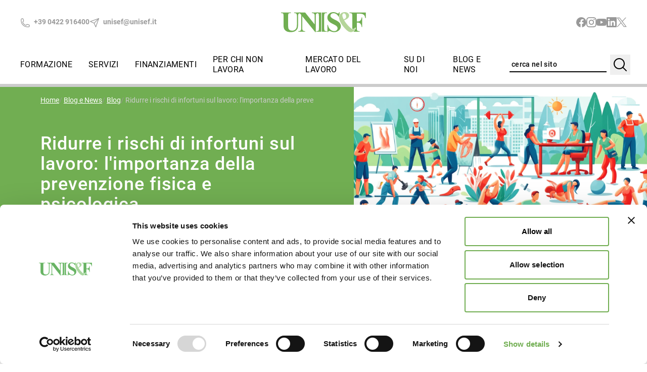

--- FILE ---
content_type: text/html; charset=UTF-8
request_url: https://unisef.it/blog-e-news/blog/ridurre-i-rischi-di-infortuni-sul-lavoro-l-importanza-della-prevenzione-fisica-e-psicologica
body_size: 209429
content:
<!DOCTYPE html>
<html lang="it" class="no-js">

<head>
  <meta charset="UTF-8">
  <meta name="viewport" content="width=device-width,initial-scale=1.0">

  
    <!-- CookieBot deve essere il primo script -->
    <script
      id="Cookiebot"
      src="https://consent.cookiebot.com/uc.js"
      data-cbid="fa4d1720-ff17-41c6-b847-e2df9218dafe"
      data-blockingmode="auto"
      type="text/javascript">
    </script>

    <!-- Google Tag Manager -->
    <script>(function(w,d,s,l,i){w[l]=w[l]||[];w[l].push({'gtm.start':
    new Date().getTime(),event:'gtm.js'});var f=d.getElementsByTagName(s)[0],
    j=d.createElement(s),dl=l!='dataLayer'?'&l='+l:'';j.async=true;j.src=
    'https://www.googletagmanager.com/gtm.js?id='+i+dl;f.parentNode.insertBefore(j,f);
    })(window,document,'script','dataLayer','GTM-WZ85D87');</script>
    <!-- End Google Tag Manager -->


    <!-- Matomo dynamic load after Cookiebot consent -->
    <script>
      function initMatomo() {
        if (window.matomoLoaded) return;
        window.matomoLoaded = true;

        window._paq = window._paq || [];

        // _paq.push(['requireCookieConsent']); // se attivo su Matomo
        if (window.Cookiebot && Cookiebot.consent && Cookiebot.consent.statistics) {
          _paq.push(['setConsentGiven']);
        }

        _paq.push(['trackPageView']);
        _paq.push(['enableLinkTracking']);
        _paq.push(['setTrackerUrl', 'https://analytics.unisef.it/matomo.php']);
        _paq.push(['setSiteId', '1']);

        var d = document, g = d.createElement('script'), s = d.getElementsByTagName('script')[0];
        g.async = true; g.src = 'https://analytics.unisef.it/matomo.js';
        s.parentNode.insertBefore(g, s);
      }

      function handleCookiebot(e) {
        if (!window.Cookiebot || !Cookiebot.consent) return;

        if (Cookiebot.consent.statistics) {
          initMatomo();
        } else {
          window._paq = window._paq || [];
          _paq.push(['forgetConsentGiven']);
        }
      }

      window.addEventListener('CookiebotOnConsentReady', handleCookiebot);
      window.addEventListener('CookiebotOnAccept', handleCookiebot);
      window.addEventListener('CookiebotOnDecline', handleCookiebot);
    </script>
    <!-- End CookieBot -->

  

    <meta name="robots" content="index, follow">
 
  <meta name="keywords" content="corsi, formazione, consulenza, finanziamenti">
  <meta name="description" content="Con l&rsquo;obiettivo di migliorare la salute fisica e ridurre il rischio di infortuni nel lavoro &egrave; nato, in collaborazione con INAIL, il progetto SenSicurezza." />
  <title>Infortuni sul lavoro, Prevenzione, SensSicurezza | Unisef</title>

  <meta property="og:type" content="website" />
  <meta property="og:title" content="Infortuni sul lavoro, Prevenzione, SensSicurezza | Unisef" />
  <meta property="og:description" content="Con l&rsquo;obiettivo di migliorare la salute fisica e ridurre il rischio di infortuni nel lavoro &egrave; nato, in collaborazione con INAIL, il progetto SenSicurezza." />
  <meta property="og:url" content="https://unisef.it/blog-e-news/blog/ridurre-i-rischi-di-infortuni-sul-lavoro-l-importanza-della-prevenzione-fisica-e-psicologica" />
  <meta property="og:site_name" content="Unisef" />
  <meta property="og:image" content="https://unisef.it/media/pages/blog-e-news/blog/ridurre-i-rischi-di-infortuni-sul-lavoro-l-importanza-della-prevenzione-fisica-e-psicologica/f0db4cc1f6-1718112549/illustrated-style-image-showing-a-healthy-lifestyle-to-reduce-the-risk-of-injuries-at-work-or-in-daily-1920x.webp" />
  
  <script>
    document.documentElement.className = 'js';
  </script>

  <script defer src="https://unisef.it/assets/js/alpine.js"></script>  
  <script src="https://cdn.jsdelivr.net/npm/choices.js/public/assets/scripts/choices.min.js"></script>
 
  <link media="only screen" rel="stylesheet" href="https://cdn.jsdelivr.net/npm/swiper@9/swiper-bundle.min.css" />
  <link href="https://unisef.it/assets/css/index.css?1765881925" rel="stylesheet">

  <link rel="apple-touch-icon" sizes="180x180" href="https://unisef.it/assets/favicons/apple-touch-icon.png">
  <link rel="icon" type="image/png" sizes="32x32" href="https://unisef.it/assets/favicons/favicon-32x32.png">
  <link rel="icon" type="image/png" sizes="16x16" href="https://unisef.it/assets/favicons/favicon-16x16.png">
  <link rel="manifest" href="https://unisef.it/assets/favicons/site.webmanifest">
  <link rel="mask-icon" href="https://unisef.it/assets/favicons/safari-pinned-tab.svg" color="#71ae52">
  <meta name="msapplication-TileColor" content="#71ae52">
  <meta name="theme-color" content="#ffffff">

  
</head>

<body id="blog-item" class="blog-item">

  <!-- Google Tag Manager (noscript) -->
  <noscript><iframe src="https://www.googletagmanager.com/ns.html?id=GTM-WZ85D87"
  height="0" width="0" style="display:none;visibility:hidden"></iframe></noscript>
  <!-- End Google Tag Manager (noscript) -->

  <header id="site-header" class="site-header w-full fixed shadow-menu shadow-gray lg:sticky top-0 z-20 bg-white transition-all print:static print:shadow-transparent">

  

  <div class="site-header-inner-top grid grid-cols-2 lg:grid-cols-3 gap-x-8 pt-3 pb-4 px-5 md:py-6 md:px-10 print:!p-2">
    <div class="hidden items-center gap-6 text-sm font-bold text-gray-dark lg:flex">
      <a href="tel:+390422916400"><svg class="w-5 h-5 mr-1 inline" xmlns="http://www.w3.org/2000/svg" fill="none" viewBox="0 0 24 24" stroke-width="1.5" stroke="currentColor" class="w-6 h-6">
  <path stroke-linecap="round" stroke-linejoin="round" d="M2.25 6.75c0 8.284 6.716 15 15 15h2.25a2.25 2.25 0 002.25-2.25v-1.372c0-.516-.351-.966-.852-1.091l-4.423-1.106c-.44-.11-.902.055-1.173.417l-.97 1.293c-.282.376-.769.542-1.21.38a12.035 12.035 0 01-7.143-7.143c-.162-.441.004-.928.38-1.21l1.293-.97c.363-.271.527-.734.417-1.173L6.963 3.102a1.125 1.125 0 00-1.091-.852H4.5A2.25 2.25 0 002.25 4.5v2.25z" />
</svg>
 +39 0422 916400</a>
      <a href="mailto:unisef@unisef.it"><svg class="w-5 h-5 mr-1 inline" xmlns="http://www.w3.org/2000/svg" width="24" height="24" viewBox="0 0 24 24" fill="none" stroke="currentColor" stroke-width="1.5" stroke-linecap="round" stroke-linejoin="round" class="w-6 h-6"><line x1="22" y1="2" x2="11" y2="13"></line><polygon points="22 2 15 22 11 13 2 9 22 2"></polygon></svg>  unisef@unisef.it</a>
    </div>
    <a class="flex items-center lg:justify-self-center" href="https://unisef.it">
      <img src="https://unisef.it/assets/images/logo.svg" alt="Logo" class="w-auto h-7 md:h-10">
    </a>
    <div class="justify-self-end flex items-center gap-2 print:hidden">
      <div class="lg:hidden">
        <form id="search-header" method="post" action="https://unisef.it/ricerca" name="search-header" class="flex items-center gap-3  lg:mr-10">
  <input type="text" name="q" class="search-input w-32 xl:w-48 focus-visible:bg-gray-light focus-visible:bg-gray-light placeholder:text-black hidden text-sm tracking-wide font-medium p-1 border-b-2 lg:block" placeholder="cerca nel sito" autocomplete="off">
  <button type="submit" class="w-10 h-10 grid place-content-center relative left-[7px]" aria-label="Cerca">
    <svg class="w-6 h-6 lg:w-8 lg:h-8" xmlns="http://www.w3.org/2000/svg" fill="none" viewBox="0 0 24 24" stroke-width="1.5" stroke="currentColor" class="w-6 h-6">
  <path stroke-linecap="round" stroke-linejoin="round" d="M21 21l-5.197-5.197m0 0A7.5 7.5 0 105.196 5.196a7.5 7.5 0 0010.607 10.607z" />
</svg>
</button>
</form><!-- #search-header -->  
      </div>

              <ul class="lg:flex items-center gap-5 fill-gray-dark hidden">
            <li>
    <a href="https://www.facebook.com/unisef.it" class="w-5 h-5 block" target="_blank" title="Follow on facebook">
      <svg role="img" viewBox="0 0 24 24" xmlns="http://www.w3.org/2000/svg"><title>Facebook</title><path d="M24 12.073c0-6.627-5.373-12-12-12s-12 5.373-12 12c0 5.99 4.388 10.954 10.125 11.854v-8.385H7.078v-3.47h3.047V9.43c0-3.007 1.792-4.669 4.533-4.669 1.312 0 2.686.235 2.686.235v2.953H15.83c-1.491 0-1.956.925-1.956 1.874v2.25h3.328l-.532 3.47h-2.796v8.385C19.612 23.027 24 18.062 24 12.073z"/></svg>    </a>
  </li>
  <li>
    <a href="https://www.instagram.com/unisef.it/" class="w-5 h-5 block" target="_blank" title="Follow on instagram">
      <svg role="img" viewBox="0 0 24 24" xmlns="http://www.w3.org/2000/svg"><title>Instagram</title><path d="M12 0C8.74 0 8.333.015 7.053.072 5.775.132 4.905.333 4.14.63c-.789.306-1.459.717-2.126 1.384S.935 3.35.63 4.14C.333 4.905.131 5.775.072 7.053.012 8.333 0 8.74 0 12s.015 3.667.072 4.947c.06 1.277.261 2.148.558 2.913.306.788.717 1.459 1.384 2.126.667.666 1.336 1.079 2.126 1.384.766.296 1.636.499 2.913.558C8.333 23.988 8.74 24 12 24s3.667-.015 4.947-.072c1.277-.06 2.148-.262 2.913-.558.788-.306 1.459-.718 2.126-1.384.666-.667 1.079-1.335 1.384-2.126.296-.765.499-1.636.558-2.913.06-1.28.072-1.687.072-4.947s-.015-3.667-.072-4.947c-.06-1.277-.262-2.149-.558-2.913-.306-.789-.718-1.459-1.384-2.126C21.319 1.347 20.651.935 19.86.63c-.765-.297-1.636-.499-2.913-.558C15.667.012 15.26 0 12 0zm0 2.16c3.203 0 3.585.016 4.85.071 1.17.055 1.805.249 2.227.415.562.217.96.477 1.382.896.419.42.679.819.896 1.381.164.422.36 1.057.413 2.227.057 1.266.07 1.646.07 4.85s-.015 3.585-.074 4.85c-.061 1.17-.256 1.805-.421 2.227-.224.562-.479.96-.899 1.382-.419.419-.824.679-1.38.896-.42.164-1.065.36-2.235.413-1.274.057-1.649.07-4.859.07-3.211 0-3.586-.015-4.859-.074-1.171-.061-1.816-.256-2.236-.421-.569-.224-.96-.479-1.379-.899-.421-.419-.69-.824-.9-1.38-.165-.42-.359-1.065-.42-2.235-.045-1.26-.061-1.649-.061-4.844 0-3.196.016-3.586.061-4.861.061-1.17.255-1.814.42-2.234.21-.57.479-.96.9-1.381.419-.419.81-.689 1.379-.898.42-.166 1.051-.361 2.221-.421 1.275-.045 1.65-.06 4.859-.06l.045.03zm0 3.678c-3.405 0-6.162 2.76-6.162 6.162 0 3.405 2.76 6.162 6.162 6.162 3.405 0 6.162-2.76 6.162-6.162 0-3.405-2.76-6.162-6.162-6.162zM12 16c-2.21 0-4-1.79-4-4s1.79-4 4-4 4 1.79 4 4-1.79 4-4 4zm7.846-10.405c0 .795-.646 1.44-1.44 1.44-.795 0-1.44-.646-1.44-1.44 0-.794.646-1.439 1.44-1.439.793-.001 1.44.645 1.44 1.439z"/></svg>    </a>
  </li>
  <li>
    <a href="https://www.youtube.com/user/formazionetreviso" class="w-5 h-5 block" target="_blank" title="Follow on youtube">
      <svg role="img" viewBox="0 0 24 24" xmlns="http://www.w3.org/2000/svg"><title>YouTube</title><path d="M23.498 6.186a3.016 3.016 0 0 0-2.122-2.136C19.505 3.545 12 3.545 12 3.545s-7.505 0-9.377.505A3.017 3.017 0 0 0 .502 6.186C0 8.07 0 12 0 12s0 3.93.502 5.814a3.016 3.016 0 0 0 2.122 2.136c1.871.505 9.376.505 9.376.505s7.505 0 9.377-.505a3.015 3.015 0 0 0 2.122-2.136C24 15.93 24 12 24 12s0-3.93-.502-5.814zM9.545 15.568V8.432L15.818 12l-6.273 3.568z"/></svg>    </a>
  </li>
  <li>
    <a href="https://linkedin.com/company/unisef" class="w-5 h-5 block" target="_blank" title="Follow on linkedin">
      <svg role="img" viewBox="0 0 24 24" xmlns="http://www.w3.org/2000/svg"><title>LinkedIn</title><path d="M20.447 20.452h-3.554v-5.569c0-1.328-.027-3.037-1.852-3.037-1.853 0-2.136 1.445-2.136 2.939v5.667H9.351V9h3.414v1.561h.046c.477-.9 1.637-1.85 3.37-1.85 3.601 0 4.267 2.37 4.267 5.455v6.286zM5.337 7.433c-1.144 0-2.063-.926-2.063-2.065 0-1.138.92-2.063 2.063-2.063 1.14 0 2.064.925 2.064 2.063 0 1.139-.925 2.065-2.064 2.065zm1.782 13.019H3.555V9h3.564v11.452zM22.225 0H1.771C.792 0 0 .774 0 1.729v20.542C0 23.227.792 24 1.771 24h20.451C23.2 24 24 23.227 24 22.271V1.729C24 .774 23.2 0 22.222 0h.003z"/></svg>    </a>
  </li>
  <li>
    <a href="https://twitter.com/unisef_it" class="w-5 h-5 block" target="_blank" title="Follow on twitter">
      <svg role="img" viewBox="0 0 24 24" xmlns="http://www.w3.org/2000/svg"><title>Twitter</title><path d="m0.31349,1.0083l9.06828,12.12515l-9.12554,9.85825l2.05379,0l7.9894,-8.63105l6.45522,8.63105l6.98913,0l-9.5785,-12.80716l8.49398,-9.17624l-2.05379,0l-7.35784,7.94903l-5.94499,-7.94903l-6.98913,0zm3.02026,1.51283l3.21083,0l14.17847,18.95751l-3.21083,0l-14.17847,-18.95751z"/></svg>    </a>
  </li>
        </ul>
      
      <div id="menu-mobile-container" class="menu-mobile-container lg:hidden">
        <button class="w-10 h-10 grid place-content-center relative group z-[100] left-[6px]" type="button" aria-label="Open Menu" aria-expanded="false">
          <svg class="w-8 h-8 block group-aria-expanded:hidden" xmlns="http://www.w3.org/2000/svg" fill="none" viewBox="0 0 24 24" stroke-width="1.5" stroke="currentColor" class="w-6 h-6">
  <path stroke-linecap="round" stroke-linejoin="round" d="M3.75 6.75h16.5M3.75 12h16.5m-16.5 5.25h16.5" />
</svg>
          <svg class="w-8 h-8 hidden bg-white group-aria-expanded:block" xmlns="http://www.w3.org/2000/svg" fill="none" viewBox="0 0 24 24" stroke-width="1.5" stroke="currentColor" class="w-6 h-6">
  <path stroke-linecap="round" stroke-linejoin="round" d="M6 18L18 6M6 6l12 12" />
</svg>
        </button>
        <div class="menu-mobile-panel">
            <nav id="menu-mobile" class="menu menu-mobile">
    <ul>
                        <li class="depth-1">
            <a href="https://unisef.it/formazione" >
              Formazione            </a>
                          <button type="button" class="px-5 py-4 grid place-content-center" aria-expanded="false">
                <svg class="w-5 h-5 -rotate-90" xmlns="http://www.w3.org/2000/svg" fill="none" viewBox="0 0 24 24" stroke-width="1.5" stroke="currentColor" class="w-6 h-6">
  <path stroke-linecap="round" stroke-linejoin="round" d="M19.5 8.25l-7.5 7.5-7.5-7.5" />
</svg>
              </button>
              <div class="submenu">
  <button class="menu-mobile-header" type="button" aria-expanded="false" aria-label="Indietro">
    <svg class="w-8 h-8 rotate-90" xmlns="http://www.w3.org/2000/svg" fill="none" viewBox="0 0 24 24" stroke-width="1.5" stroke="currentColor" class="w-6 h-6">
  <path stroke-linecap="round" stroke-linejoin="round" d="M19.5 8.25l-7.5 7.5-7.5-7.5" />
</svg>
    <span class="lowercase text-sm tracking-wider">Indietro</span>
  </button>
  <ul>
                      <li class="depth-2 overflow-hidden">
          <a href="https://unisef.it/formazione/learning-kit">
            Learning Kit          </a>
                      <button type="button" class="px-6 py-1 grid place-content-center" aria-expanded="false">
              <svg class="w-5 h-5 -rotate-90" xmlns="http://www.w3.org/2000/svg" fill="none" viewBox="0 0 24 24" stroke-width="1.5" stroke="currentColor" class="w-6 h-6">
  <path stroke-linecap="round" stroke-linejoin="round" d="M19.5 8.25l-7.5 7.5-7.5-7.5" />
</svg>
            </button>
            <div class="submenu">
  <button class="menu-mobile-header" type="button" aria-expanded="false" aria-label="Indietro">
    <svg class="w-8 h-8 rotate-90" xmlns="http://www.w3.org/2000/svg" fill="none" viewBox="0 0 24 24" stroke-width="1.5" stroke="currentColor" class="w-6 h-6">
  <path stroke-linecap="round" stroke-linejoin="round" d="M19.5 8.25l-7.5 7.5-7.5-7.5" />
</svg>
    <span class="lowercase text-sm tracking-wider">Indietro</span>
  </button>
  <ul>
                      <li class="depth-3 overflow-hidden">
          <a href="https://unisef.it/formazione/learning-kit/learning-kit-2026">
            Learning Kit 2026          </a>
                  </li>
                              <li class="depth-3 overflow-hidden">
          <a href="https://unisef.it/formazione/learning-kit/learning-kit-2025">
            Learning Kit 2025          </a>
                  </li>
                              <li class="depth-3 overflow-hidden">
          <a href="https://unisef.it/formazione/learning-kit/learning-kit-2024">
            Learning Kit 2024          </a>
                  </li>
                </ul>
</div>




                     </li>
                              <li class="depth-2 overflow-hidden">
          <a href="https://unisef.it/formazione/e-learning">
            E-learning          </a>
                  </li>
                              <li class="depth-2 overflow-hidden">
          <a href="https://unisef.it/formazione/ambiente">
            Ambiente          </a>
                  </li>
                              <li class="depth-2 overflow-hidden">
          <a href="https://unisef.it/formazione/amministrazione-finanza-controllo">
            Amministrazione finanza controllo          </a>
                      <button type="button" class="px-6 py-1 grid place-content-center" aria-expanded="false">
              <svg class="w-5 h-5 -rotate-90" xmlns="http://www.w3.org/2000/svg" fill="none" viewBox="0 0 24 24" stroke-width="1.5" stroke="currentColor" class="w-6 h-6">
  <path stroke-linecap="round" stroke-linejoin="round" d="M19.5 8.25l-7.5 7.5-7.5-7.5" />
</svg>
            </button>
            <div class="submenu">
  <button class="menu-mobile-header" type="button" aria-expanded="false" aria-label="Indietro">
    <svg class="w-8 h-8 rotate-90" xmlns="http://www.w3.org/2000/svg" fill="none" viewBox="0 0 24 24" stroke-width="1.5" stroke="currentColor" class="w-6 h-6">
  <path stroke-linecap="round" stroke-linejoin="round" d="M19.5 8.25l-7.5 7.5-7.5-7.5" />
</svg>
    <span class="lowercase text-sm tracking-wider">Indietro</span>
  </button>
  <ul>
                      <li class="depth-3 overflow-hidden">
          <a href="https://unisef.it/formazione/amministrazione-finanza-controllo/artificial-intelligence-in-finance">
            Artificial Intelligence in Finance          </a>
                  </li>
                              <li class="depth-3 overflow-hidden">
          <a href="https://unisef.it/formazione/amministrazione-finanza-controllo/business-coaching">
            Business Coaching          </a>
                  </li>
                              <li class="depth-3 overflow-hidden">
          <a href="https://unisef.it/formazione/amministrazione-finanza-controllo/contabilita-e-bilancio">
            Contabilit&agrave; &amp; bilancio          </a>
                  </li>
                              <li class="depth-3 overflow-hidden">
          <a href="https://unisef.it/formazione/amministrazione-finanza-controllo/finanza-in-pillole">
            Finanza in pillole          </a>
                  </li>
                              <li class="depth-3 overflow-hidden">
          <a href="https://unisef.it/formazione/amministrazione-finanza-controllo/management-lab">
            Management lab          </a>
                  </li>
                              <li class="depth-3 overflow-hidden">
          <a href="https://unisef.it/formazione/amministrazione-finanza-controllo/pianificazione-e-controllo">
            Pianificazione e controllo          </a>
                  </li>
                              <li class="depth-3 overflow-hidden">
          <a href="https://unisef.it/formazione/amministrazione-finanza-controllo/adeguati-assetti">
            Adeguati Assetti          </a>
                  </li>
                              <li class="depth-3 overflow-hidden">
          <a href="https://unisef.it/formazione/amministrazione-finanza-controllo/finanza-aziendale">
            Finanza aziendale          </a>
                  </li>
                </ul>
</div>




                     </li>
                              <li class="depth-2 overflow-hidden">
          <a href="https://unisef.it/formazione/capitale-umano">
            Capitale Umano          </a>
                      <button type="button" class="px-6 py-1 grid place-content-center" aria-expanded="false">
              <svg class="w-5 h-5 -rotate-90" xmlns="http://www.w3.org/2000/svg" fill="none" viewBox="0 0 24 24" stroke-width="1.5" stroke="currentColor" class="w-6 h-6">
  <path stroke-linecap="round" stroke-linejoin="round" d="M19.5 8.25l-7.5 7.5-7.5-7.5" />
</svg>
            </button>
            <div class="submenu">
  <button class="menu-mobile-header" type="button" aria-expanded="false" aria-label="Indietro">
    <svg class="w-8 h-8 rotate-90" xmlns="http://www.w3.org/2000/svg" fill="none" viewBox="0 0 24 24" stroke-width="1.5" stroke="currentColor" class="w-6 h-6">
  <path stroke-linecap="round" stroke-linejoin="round" d="M19.5 8.25l-7.5 7.5-7.5-7.5" />
</svg>
    <span class="lowercase text-sm tracking-wider">Indietro</span>
  </button>
  <ul>
                      <li class="depth-3 overflow-hidden">
          <a href="https://unisef.it/formazione/capitale-umano/leadership-e-competenze-manageriali">
            Leadership e competenze manageriali          </a>
                  </li>
                              <li class="depth-3 overflow-hidden">
          <a href="https://unisef.it/formazione/capitale-umano/soft-performance-skills">
            Soft &amp; Performance skills          </a>
                  </li>
                              <li class="depth-3 overflow-hidden">
          <a href="https://unisef.it/formazione/capitale-umano/gestione-del-personale-e-amministrazione">
            Gestione del personale e amministrazione          </a>
                  </li>
                              <li class="depth-3 overflow-hidden">
          <a href="https://unisef.it/formazione/capitale-umano/selezione-attrattivita-e-innovazione">
            Selezione, attrattivit&agrave; e innovazione          </a>
                  </li>
                              <li class="depth-3 overflow-hidden">
          <a href="https://unisef.it/formazione/capitale-umano/sviluppo-valutazione-e-formazione">
            Sviluppo, valutazione e formazione          </a>
                  </li>
                              <li class="depth-3 overflow-hidden">
          <a href="https://unisef.it/formazione/capitale-umano/masterclass-in-gestione-delle-risorse-umane-e-organizzazione">
            Masterclass in gestione delle Risorse Umane e Organizzazione          </a>
                  </li>
                              <li class="depth-3 overflow-hidden">
          <a href="https://unisef.it/formazione/capitale-umano/risorse-umane-e-organizzazione">
            Risorse umane e organizzazione          </a>
                  </li>
                </ul>
</div>




                     </li>
                              <li class="depth-2 overflow-hidden">
          <a href="https://unisef.it/formazione/commerciale-marketing">
            Commerciale &amp; Marketing          </a>
                      <button type="button" class="px-6 py-1 grid place-content-center" aria-expanded="false">
              <svg class="w-5 h-5 -rotate-90" xmlns="http://www.w3.org/2000/svg" fill="none" viewBox="0 0 24 24" stroke-width="1.5" stroke="currentColor" class="w-6 h-6">
  <path stroke-linecap="round" stroke-linejoin="round" d="M19.5 8.25l-7.5 7.5-7.5-7.5" />
</svg>
            </button>
            <div class="submenu">
  <button class="menu-mobile-header" type="button" aria-expanded="false" aria-label="Indietro">
    <svg class="w-8 h-8 rotate-90" xmlns="http://www.w3.org/2000/svg" fill="none" viewBox="0 0 24 24" stroke-width="1.5" stroke="currentColor" class="w-6 h-6">
  <path stroke-linecap="round" stroke-linejoin="round" d="M19.5 8.25l-7.5 7.5-7.5-7.5" />
</svg>
    <span class="lowercase text-sm tracking-wider">Indietro</span>
  </button>
  <ul>
                      <li class="depth-3 overflow-hidden">
          <a href="https://unisef.it/formazione/commerciale-marketing/marketing-digitale">
            Marketing digitale          </a>
                  </li>
                              <li class="depth-3 overflow-hidden">
          <a href="https://unisef.it/formazione/commerciale-marketing/marketing-management">
            Marketing management          </a>
                  </li>
                              <li class="depth-3 overflow-hidden">
          <a href="https://unisef.it/formazione/commerciale-marketing/tecniche-di-vendita">
            Tecniche di vendita          </a>
                  </li>
                </ul>
</div>




                     </li>
                              <li class="depth-2 overflow-hidden">
          <a href="https://unisef.it/formazione/compliance">
            Compliance          </a>
                      <button type="button" class="px-6 py-1 grid place-content-center" aria-expanded="false">
              <svg class="w-5 h-5 -rotate-90" xmlns="http://www.w3.org/2000/svg" fill="none" viewBox="0 0 24 24" stroke-width="1.5" stroke="currentColor" class="w-6 h-6">
  <path stroke-linecap="round" stroke-linejoin="round" d="M19.5 8.25l-7.5 7.5-7.5-7.5" />
</svg>
            </button>
            <div class="submenu">
  <button class="menu-mobile-header" type="button" aria-expanded="false" aria-label="Indietro">
    <svg class="w-8 h-8 rotate-90" xmlns="http://www.w3.org/2000/svg" fill="none" viewBox="0 0 24 24" stroke-width="1.5" stroke="currentColor" class="w-6 h-6">
  <path stroke-linecap="round" stroke-linejoin="round" d="M19.5 8.25l-7.5 7.5-7.5-7.5" />
</svg>
    <span class="lowercase text-sm tracking-wider">Indietro</span>
  </button>
  <ul>
                      <li class="depth-3 overflow-hidden">
          <a href="https://unisef.it/formazione/compliance/master-di-specializzazione-per-responsabili-della-protezione-dei-dati-personali">
            Master di specializzazione per Responsabili della protezione dei dati personali          </a>
                  </li>
                </ul>
</div>




                     </li>
                              <li class="depth-2 overflow-hidden">
          <a href="https://unisef.it/formazione/fiscale-legale">
            Fiscale Legale          </a>
                      <button type="button" class="px-6 py-1 grid place-content-center" aria-expanded="false">
              <svg class="w-5 h-5 -rotate-90" xmlns="http://www.w3.org/2000/svg" fill="none" viewBox="0 0 24 24" stroke-width="1.5" stroke="currentColor" class="w-6 h-6">
  <path stroke-linecap="round" stroke-linejoin="round" d="M19.5 8.25l-7.5 7.5-7.5-7.5" />
</svg>
            </button>
            <div class="submenu">
  <button class="menu-mobile-header" type="button" aria-expanded="false" aria-label="Indietro">
    <svg class="w-8 h-8 rotate-90" xmlns="http://www.w3.org/2000/svg" fill="none" viewBox="0 0 24 24" stroke-width="1.5" stroke="currentColor" class="w-6 h-6">
  <path stroke-linecap="round" stroke-linejoin="round" d="M19.5 8.25l-7.5 7.5-7.5-7.5" />
</svg>
    <span class="lowercase text-sm tracking-wider">Indietro</span>
  </button>
  <ul>
                      <li class="depth-3 overflow-hidden">
          <a href="https://unisef.it/formazione/fiscale-legale/aeo-corso-di-aggiornamento-obbligatorio">
            AEO Corso di aggiornamento obbligatorio          </a>
                  </li>
                              <li class="depth-3 overflow-hidden">
          <a href="https://unisef.it/formazione/fiscale-legale/commercio-estero-e-dogane">
            Expert Masterclass in commercio estero e dogane          </a>
                  </li>
                              <li class="depth-3 overflow-hidden">
          <a href="https://unisef.it/formazione/fiscale-legale/disciplina-iva">
            Disciplina IVA I casi particolari          </a>
                  </li>
                              <li class="depth-3 overflow-hidden">
          <a href="https://unisef.it/formazione/fiscale-legale/iva-in-pillole">
            IVA in pillole          </a>
                  </li>
                              <li class="depth-3 overflow-hidden">
          <a href="https://unisef.it/formazione/fiscale-legale/master-iva-e-dogane">
            Master IVA e Dogane          </a>
                  </li>
                              <li class="depth-3 overflow-hidden">
          <a href="https://unisef.it/formazione/fiscale-legale/tax-legal">
            Tax &amp; Legal          </a>
                  </li>
                </ul>
</div>




                     </li>
                              <li class="depth-2 overflow-hidden">
          <a href="https://unisef.it/formazione/information-communication-technology">
            Information &amp; Communication Technology          </a>
                      <button type="button" class="px-6 py-1 grid place-content-center" aria-expanded="false">
              <svg class="w-5 h-5 -rotate-90" xmlns="http://www.w3.org/2000/svg" fill="none" viewBox="0 0 24 24" stroke-width="1.5" stroke="currentColor" class="w-6 h-6">
  <path stroke-linecap="round" stroke-linejoin="round" d="M19.5 8.25l-7.5 7.5-7.5-7.5" />
</svg>
            </button>
            <div class="submenu">
  <button class="menu-mobile-header" type="button" aria-expanded="false" aria-label="Indietro">
    <svg class="w-8 h-8 rotate-90" xmlns="http://www.w3.org/2000/svg" fill="none" viewBox="0 0 24 24" stroke-width="1.5" stroke="currentColor" class="w-6 h-6">
  <path stroke-linecap="round" stroke-linejoin="round" d="M19.5 8.25l-7.5 7.5-7.5-7.5" />
</svg>
    <span class="lowercase text-sm tracking-wider">Indietro</span>
  </button>
  <ul>
                      <li class="depth-3 overflow-hidden">
          <a href="https://unisef.it/formazione/information-communication-technology/bim-building-information-modeling">
            BIM - Building Information Modeling          </a>
                  </li>
                              <li class="depth-3 overflow-hidden">
          <a href="https://unisef.it/formazione/information-communication-technology/icdl">
            ICDL          </a>
                  </li>
                              <li class="depth-3 overflow-hidden">
          <a href="https://unisef.it/formazione/information-communication-technology/cyber-security-lab">
            Cyber Security Lab          </a>
                  </li>
                              <li class="depth-3 overflow-hidden">
          <a href="https://unisef.it/formazione/information-communication-technology/personal-training-informatico">
            Personal Training Informatico          </a>
                  </li>
                </ul>
</div>




                     </li>
                              <li class="depth-2 overflow-hidden">
          <a href="https://unisef.it/formazione/innovazione-e-creativita">
            Innovazione e Creativit&agrave;          </a>
                  </li>
                              <li class="depth-2 overflow-hidden">
          <a href="https://unisef.it/formazione/lean-agile-management">
            Lean &amp; Agile Management          </a>
                  </li>
                              <li class="depth-2 overflow-hidden">
          <a href="https://unisef.it/formazione/qualita-e-certificazioni">
            Qualit&agrave; e Certificazioni          </a>
                      <button type="button" class="px-6 py-1 grid place-content-center" aria-expanded="false">
              <svg class="w-5 h-5 -rotate-90" xmlns="http://www.w3.org/2000/svg" fill="none" viewBox="0 0 24 24" stroke-width="1.5" stroke="currentColor" class="w-6 h-6">
  <path stroke-linecap="round" stroke-linejoin="round" d="M19.5 8.25l-7.5 7.5-7.5-7.5" />
</svg>
            </button>
            <div class="submenu">
  <button class="menu-mobile-header" type="button" aria-expanded="false" aria-label="Indietro">
    <svg class="w-8 h-8 rotate-90" xmlns="http://www.w3.org/2000/svg" fill="none" viewBox="0 0 24 24" stroke-width="1.5" stroke="currentColor" class="w-6 h-6">
  <path stroke-linecap="round" stroke-linejoin="round" d="M19.5 8.25l-7.5 7.5-7.5-7.5" />
</svg>
    <span class="lowercase text-sm tracking-wider">Indietro</span>
  </button>
  <ul>
                      <li class="depth-3 overflow-hidden">
          <a href="https://unisef.it/formazione/qualita-e-certificazioni/master-executive-consigliere-consigliera-di-cda-certificato">
            Master Executive Consigliere/Consigliera di CdA certificato          </a>
                  </li>
                              <li class="depth-3 overflow-hidden">
          <a href="https://unisef.it/formazione/qualita-e-certificazioni/master-parita-di-genere">
            Master Executive Parit&agrave; di Genere          </a>
                  </li>
                </ul>
</div>




                     </li>
                              <li class="depth-2 overflow-hidden">
          <a href="https://unisef.it/formazione/sicurezza-sul-lavoro">
            Sicurezza sul lavoro          </a>
                      <button type="button" class="px-6 py-1 grid place-content-center" aria-expanded="false">
              <svg class="w-5 h-5 -rotate-90" xmlns="http://www.w3.org/2000/svg" fill="none" viewBox="0 0 24 24" stroke-width="1.5" stroke="currentColor" class="w-6 h-6">
  <path stroke-linecap="round" stroke-linejoin="round" d="M19.5 8.25l-7.5 7.5-7.5-7.5" />
</svg>
            </button>
            <div class="submenu">
  <button class="menu-mobile-header" type="button" aria-expanded="false" aria-label="Indietro">
    <svg class="w-8 h-8 rotate-90" xmlns="http://www.w3.org/2000/svg" fill="none" viewBox="0 0 24 24" stroke-width="1.5" stroke="currentColor" class="w-6 h-6">
  <path stroke-linecap="round" stroke-linejoin="round" d="M19.5 8.25l-7.5 7.5-7.5-7.5" />
</svg>
    <span class="lowercase text-sm tracking-wider">Indietro</span>
  </button>
  <ul>
                      <li class="depth-3 overflow-hidden">
          <a href="https://unisef.it/formazione/sicurezza-sul-lavoro/addestramento-e-formazione-lavoratori">
            Addestramento e formazione lavoratori          </a>
                  </li>
                              <li class="depth-3 overflow-hidden">
          <a href="https://unisef.it/formazione/sicurezza-sul-lavoro/agenda-sicura">
            Agenda Sicura          </a>
                  </li>
                              <li class="depth-3 overflow-hidden">
          <a href="https://unisef.it/formazione/sicurezza-sul-lavoro/corsi-rls">
            Corsi RLS          </a>
                  </li>
                              <li class="depth-3 overflow-hidden">
          <a href="https://unisef.it/formazione/sicurezza-sul-lavoro/e-learning-sicurezza">
            E-learning sicurezza          </a>
                  </li>
                              <li class="depth-3 overflow-hidden">
          <a href="https://unisef.it/formazione/sicurezza-sul-lavoro/rspp-aspp-dl-spp">
            RSPP ASPP DL SPP          </a>
                  </li>
                              <li class="depth-3 overflow-hidden">
          <a href="https://unisef.it/formazione/sicurezza-sul-lavoro/10-volte-sicurezza">
            10 Volte Sicurezza 2025          </a>
                  </li>
                              <li class="depth-3 overflow-hidden">
          <a href="https://unisef.it/formazione/sicurezza-sul-lavoro/10-volte-sicurezza-2020">
            10 Volte Sicurezza 2020          </a>
                  </li>
                              <li class="depth-3 overflow-hidden">
          <a href="https://unisef.it/formazione/sicurezza-sul-lavoro/10-volte-sicurezza-2021">
            10 Volte Sicurezza 2021          </a>
                  </li>
                              <li class="depth-3 overflow-hidden">
          <a href="https://unisef.it/formazione/sicurezza-sul-lavoro/10-volte-sicurezza-2022">
            10 Volte Sicurezza 2022          </a>
                  </li>
                              <li class="depth-3 overflow-hidden">
          <a href="https://unisef.it/formazione/sicurezza-sul-lavoro/10-volte-sicurezza-2023">
            10 Volte Sicurezza 2023          </a>
                  </li>
                              <li class="depth-3 overflow-hidden">
          <a href="https://unisef.it/formazione/sicurezza-sul-lavoro/10-volte-sicurezza-2024">
            10 Volte Sicurezza 2024          </a>
                  </li>
                              <li class="depth-3 overflow-hidden">
          <a href="https://unisef.it/formazione/sicurezza-sul-lavoro/lego-serious-play">
            Lego&reg; Serious Play&reg;          </a>
                  </li>
                </ul>
</div>




                     </li>
                              <li class="depth-2 overflow-hidden">
          <a href="https://unisef.it/formazione/sostenibilita">
            Sostenibilit&agrave;          </a>
                      <button type="button" class="px-6 py-1 grid place-content-center" aria-expanded="false">
              <svg class="w-5 h-5 -rotate-90" xmlns="http://www.w3.org/2000/svg" fill="none" viewBox="0 0 24 24" stroke-width="1.5" stroke="currentColor" class="w-6 h-6">
  <path stroke-linecap="round" stroke-linejoin="round" d="M19.5 8.25l-7.5 7.5-7.5-7.5" />
</svg>
            </button>
            <div class="submenu">
  <button class="menu-mobile-header" type="button" aria-expanded="false" aria-label="Indietro">
    <svg class="w-8 h-8 rotate-90" xmlns="http://www.w3.org/2000/svg" fill="none" viewBox="0 0 24 24" stroke-width="1.5" stroke="currentColor" class="w-6 h-6">
  <path stroke-linecap="round" stroke-linejoin="round" d="M19.5 8.25l-7.5 7.5-7.5-7.5" />
</svg>
    <span class="lowercase text-sm tracking-wider">Indietro</span>
  </button>
  <ul>
                      <li class="depth-3 overflow-hidden">
          <a href="https://unisef.it/formazione/sostenibilita/master-executive-per-sustainability-manager">
            Master Executive per Sustainability Manager          </a>
                  </li>
                </ul>
</div>




                     </li>
                              <li class="depth-2 overflow-hidden">
          <a href="https://unisef.it/formazione/tecnica">
            Tecnica          </a>
                      <button type="button" class="px-6 py-1 grid place-content-center" aria-expanded="false">
              <svg class="w-5 h-5 -rotate-90" xmlns="http://www.w3.org/2000/svg" fill="none" viewBox="0 0 24 24" stroke-width="1.5" stroke="currentColor" class="w-6 h-6">
  <path stroke-linecap="round" stroke-linejoin="round" d="M19.5 8.25l-7.5 7.5-7.5-7.5" />
</svg>
            </button>
            <div class="submenu">
  <button class="menu-mobile-header" type="button" aria-expanded="false" aria-label="Indietro">
    <svg class="w-8 h-8 rotate-90" xmlns="http://www.w3.org/2000/svg" fill="none" viewBox="0 0 24 24" stroke-width="1.5" stroke="currentColor" class="w-6 h-6">
  <path stroke-linecap="round" stroke-linejoin="round" d="M19.5 8.25l-7.5 7.5-7.5-7.5" />
</svg>
    <span class="lowercase text-sm tracking-wider">Indietro</span>
  </button>
  <ul>
                      <li class="depth-3 overflow-hidden">
          <a href="https://unisef.it/formazione/tecnica/qualifiche-e-patentini">
            Qualifiche e patentini          </a>
                  </li>
                </ul>
</div>




                     </li>
                </ul>
</div>




                         </li>
                                <li class="depth-1">
            <a href="https://unisef.it/servizi" >
              Servizi            </a>
                          <button type="button" class="px-5 py-4 grid place-content-center" aria-expanded="false">
                <svg class="w-5 h-5 -rotate-90" xmlns="http://www.w3.org/2000/svg" fill="none" viewBox="0 0 24 24" stroke-width="1.5" stroke="currentColor" class="w-6 h-6">
  <path stroke-linecap="round" stroke-linejoin="round" d="M19.5 8.25l-7.5 7.5-7.5-7.5" />
</svg>
              </button>
              <div class="submenu">
  <button class="menu-mobile-header" type="button" aria-expanded="false" aria-label="Indietro">
    <svg class="w-8 h-8 rotate-90" xmlns="http://www.w3.org/2000/svg" fill="none" viewBox="0 0 24 24" stroke-width="1.5" stroke="currentColor" class="w-6 h-6">
  <path stroke-linecap="round" stroke-linejoin="round" d="M19.5 8.25l-7.5 7.5-7.5-7.5" />
</svg>
    <span class="lowercase text-sm tracking-wider">Indietro</span>
  </button>
  <ul>
                      <li class="depth-2 overflow-hidden">
          <a href="https://unisef.it/servizi/ambiente">
            Ambiente          </a>
                  </li>
                              <li class="depth-2 overflow-hidden">
          <a href="https://unisef.it/servizi/business-coaching">
            Business Coaching          </a>
                  </li>
                              <li class="depth-2 overflow-hidden">
          <a href="https://unisef.it/servizi/coaching-manageriale">
            Coaching Manageriale          </a>
                  </li>
                              <li class="depth-2 overflow-hidden">
          <a href="https://unisef.it/servizi/conformita-macchine">
            Conformit&agrave; Macchine          </a>
                  </li>
                              <li class="depth-2 overflow-hidden">
          <a href="https://unisef.it/servizi/cyber-security-lab">
            Cyber Security Lab          </a>
                  </li>
                              <li class="depth-2 overflow-hidden">
          <a href="https://unisef.it/servizi/formazione-zero-pensieri">
            Formazione Zero Pensieri          </a>
                  </li>
                              <li class="depth-2 overflow-hidden">
          <a href="https://unisef.it/servizi/privacy">
            Privacy          </a>
                  </li>
                              <li class="depth-2 overflow-hidden">
          <a href="https://unisef.it/servizi/qualita-e-certificazioni">
            Qualit&agrave; &amp; Certificazioni          </a>
                  </li>
                              <li class="depth-2 overflow-hidden">
          <a href="https://unisef.it/servizi/responsabilita-amministrativa-d-lgs-231">
            Responsabilit&agrave; amministrativa D.Lgs. 231          </a>
                  </li>
                              <li class="depth-2 overflow-hidden">
          <a href="https://unisef.it/servizi/capitale-umano">
            Risorse Umane          </a>
                  </li>
                              <li class="depth-2 overflow-hidden">
          <a href="https://unisef.it/servizi/sicurezza">
            Sicurezza sul lavoro          </a>
                  </li>
                              <li class="depth-2 overflow-hidden">
          <a href="https://unisef.it/servizi/sostenibilita">
            Sostenibilit&agrave;          </a>
                      <button type="button" class="px-6 py-1 grid place-content-center" aria-expanded="false">
              <svg class="w-5 h-5 -rotate-90" xmlns="http://www.w3.org/2000/svg" fill="none" viewBox="0 0 24 24" stroke-width="1.5" stroke="currentColor" class="w-6 h-6">
  <path stroke-linecap="round" stroke-linejoin="round" d="M19.5 8.25l-7.5 7.5-7.5-7.5" />
</svg>
            </button>
            <div class="submenu">
  <button class="menu-mobile-header" type="button" aria-expanded="false" aria-label="Indietro">
    <svg class="w-8 h-8 rotate-90" xmlns="http://www.w3.org/2000/svg" fill="none" viewBox="0 0 24 24" stroke-width="1.5" stroke="currentColor" class="w-6 h-6">
  <path stroke-linecap="round" stroke-linejoin="round" d="M19.5 8.25l-7.5 7.5-7.5-7.5" />
</svg>
    <span class="lowercase text-sm tracking-wider">Indietro</span>
  </button>
  <ul>
                      <li class="depth-3 overflow-hidden">
          <a href="https://unisef.it/servizi/sostenibilita/supporto-passaggio-a-societa-benefit">
            Supporto al passaggio a Societ&agrave; Benefit          </a>
                  </li>
                              <li class="depth-3 overflow-hidden">
          <a href="https://unisef.it/servizi/sostenibilita/assessment-di-sostenibilita">
            Assessment di sostenibilit&agrave;          </a>
                  </li>
                              <li class="depth-3 overflow-hidden">
          <a href="https://unisef.it/servizi/sostenibilita/piattaforme-questionari-valutazione-sostenibilita">
            Piattaforme e questionari di valutazione su temi di sostenibilit&agrave;          </a>
                  </li>
                              <li class="depth-3 overflow-hidden">
          <a href="https://unisef.it/servizi/sostenibilita/redazione-bilancio-di-sostenibilita">
            Redazione bilancio di sostenibilit&agrave;          </a>
                  </li>
                </ul>
</div>




                     </li>
                </ul>
</div>




                         </li>
                                <li class="depth-1">
            <a href="https://unisef.it/finanziamenti" >
              Finanziamenti            </a>
                          <button type="button" class="px-5 py-4 grid place-content-center" aria-expanded="false">
                <svg class="w-5 h-5 -rotate-90" xmlns="http://www.w3.org/2000/svg" fill="none" viewBox="0 0 24 24" stroke-width="1.5" stroke="currentColor" class="w-6 h-6">
  <path stroke-linecap="round" stroke-linejoin="round" d="M19.5 8.25l-7.5 7.5-7.5-7.5" />
</svg>
              </button>
              <div class="submenu">
  <button class="menu-mobile-header" type="button" aria-expanded="false" aria-label="Indietro">
    <svg class="w-8 h-8 rotate-90" xmlns="http://www.w3.org/2000/svg" fill="none" viewBox="0 0 24 24" stroke-width="1.5" stroke="currentColor" class="w-6 h-6">
  <path stroke-linecap="round" stroke-linejoin="round" d="M19.5 8.25l-7.5 7.5-7.5-7.5" />
</svg>
    <span class="lowercase text-sm tracking-wider">Indietro</span>
  </button>
  <ul>
                      <li class="depth-2 overflow-hidden">
          <a href="https://unisef.it/finanziamenti/fondimpresa">
            Fondimpresa          </a>
                  </li>
                              <li class="depth-2 overflow-hidden">
          <a href="https://unisef.it/finanziamenti/fondirigenti">
            Fondirigenti          </a>
                      <button type="button" class="px-6 py-1 grid place-content-center" aria-expanded="false">
              <svg class="w-5 h-5 -rotate-90" xmlns="http://www.w3.org/2000/svg" fill="none" viewBox="0 0 24 24" stroke-width="1.5" stroke="currentColor" class="w-6 h-6">
  <path stroke-linecap="round" stroke-linejoin="round" d="M19.5 8.25l-7.5 7.5-7.5-7.5" />
</svg>
            </button>
            <div class="submenu">
  <button class="menu-mobile-header" type="button" aria-expanded="false" aria-label="Indietro">
    <svg class="w-8 h-8 rotate-90" xmlns="http://www.w3.org/2000/svg" fill="none" viewBox="0 0 24 24" stroke-width="1.5" stroke="currentColor" class="w-6 h-6">
  <path stroke-linecap="round" stroke-linejoin="round" d="M19.5 8.25l-7.5 7.5-7.5-7.5" />
</svg>
    <span class="lowercase text-sm tracking-wider">Indietro</span>
  </button>
  <ul>
                      <li class="depth-3 overflow-hidden">
          <a href="https://unisef.it/finanziamenti/fondirigenti/manager4people">
            MANAGER4PEOPLE          </a>
                  </li>
                </ul>
</div>




                     </li>
                              <li class="depth-2 overflow-hidden">
          <a href="https://unisef.it/finanziamenti/fondo-sociale-europeo-per-chi-lavora">
            Fondo Sociale Europeo per chi lavora          </a>
                      <button type="button" class="px-6 py-1 grid place-content-center" aria-expanded="false">
              <svg class="w-5 h-5 -rotate-90" xmlns="http://www.w3.org/2000/svg" fill="none" viewBox="0 0 24 24" stroke-width="1.5" stroke="currentColor" class="w-6 h-6">
  <path stroke-linecap="round" stroke-linejoin="round" d="M19.5 8.25l-7.5 7.5-7.5-7.5" />
</svg>
            </button>
            <div class="submenu">
  <button class="menu-mobile-header" type="button" aria-expanded="false" aria-label="Indietro">
    <svg class="w-8 h-8 rotate-90" xmlns="http://www.w3.org/2000/svg" fill="none" viewBox="0 0 24 24" stroke-width="1.5" stroke="currentColor" class="w-6 h-6">
  <path stroke-linecap="round" stroke-linejoin="round" d="M19.5 8.25l-7.5 7.5-7.5-7.5" />
</svg>
    <span class="lowercase text-sm tracking-wider">Indietro</span>
  </button>
  <ul>
                      <li class="depth-3 overflow-hidden">
          <a href="https://unisef.it/finanziamenti/fondo-sociale-europeo-per-chi-lavora/accrescere-le-competenze-per-gestire-transizioni-e-mercati">
            Accrescere le competenze per gestire transizioni e mercati          </a>
                  </li>
                              <li class="depth-3 overflow-hidden">
          <a href="https://unisef.it/finanziamenti/fondo-sociale-europeo-per-chi-lavora/autoevoluzione-competenze-per-un-riposizionamento-innovativo">
            AutoEvoluzione: competenze per un riposizionamento innovativo          </a>
                  </li>
                              <li class="depth-3 overflow-hidden">
          <a href="https://unisef.it/finanziamenti/fondo-sociale-europeo-per-chi-lavora/innovazione-sostenibile-rivoluzione-digitale-strategie-aziendali-e-di-filiera-per-le-imprese-della-moda">
            Innovazione sostenibile, rivoluzione digitale, strategie aziendali e di filiera per le imprese della moda          </a>
                  </li>
                              <li class="depth-3 overflow-hidden">
          <a href="https://unisef.it/finanziamenti/fondo-sociale-europeo-per-chi-lavora/pari-prende-forma-imprese-che-cambiano">
            P.A.R.I. prende forma: imprese che cambiano          </a>
                  </li>
                              <li class="depth-3 overflow-hidden">
          <a href="https://unisef.it/finanziamenti/fondo-sociale-europeo-per-chi-lavora/trame-di-parita-intrecci-educativi-e-sociali-per-il-cambiamento">
            Trame di parit&agrave;: intrecci educativi e sociali per il cambiamento          </a>
                  </li>
                              <li class="depth-3 overflow-hidden">
          <a href="https://unisef.it/finanziamenti/fondo-sociale-europeo-per-chi-lavora/welfare-per-il-benessere-e-l-attrattivita-delle-aziende-del-parco-san-michele">
            Welfare per il benessere e l&rsquo;attrattivit&agrave; delle aziende del parco San Michele          </a>
                  </li>
                              <li class="depth-3 overflow-hidden">
          <a href="https://unisef.it/finanziamenti/fondo-sociale-europeo-per-chi-lavora/age-balance">
            Age Balance          </a>
                      <button type="button" class="px-6 py-1 grid place-content-center" aria-expanded="false">
              <svg class="w-5 h-5 -rotate-90" xmlns="http://www.w3.org/2000/svg" fill="none" viewBox="0 0 24 24" stroke-width="1.5" stroke="currentColor" class="w-6 h-6">
  <path stroke-linecap="round" stroke-linejoin="round" d="M19.5 8.25l-7.5 7.5-7.5-7.5" />
</svg>
            </button>
            <div class="submenu">
  <button class="menu-mobile-header" type="button" aria-expanded="false" aria-label="Indietro">
    <svg class="w-8 h-8 rotate-90" xmlns="http://www.w3.org/2000/svg" fill="none" viewBox="0 0 24 24" stroke-width="1.5" stroke="currentColor" class="w-6 h-6">
  <path stroke-linecap="round" stroke-linejoin="round" d="M19.5 8.25l-7.5 7.5-7.5-7.5" />
</svg>
    <span class="lowercase text-sm tracking-wider">Indietro</span>
  </button>
  <ul>
                      <li class="depth-4 overflow-hidden">
          <a href="https://unisef.it/finanziamenti/fondo-sociale-europeo-per-chi-lavora/age-balance/coaching-di-gruppo-equilibrio-tra-vita-privata-e-vita-lavorativa">
            Coaching di gruppo &quot;Equilibrio tra vita privata e vita lavorativa&quot;          </a>
                  </li>
                              <li class="depth-4 overflow-hidden">
          <a href="https://unisef.it/finanziamenti/fondo-sociale-europeo-per-chi-lavora/age-balance/webinar-interattivo-contaminazione-positiva-tra-nuove-e-passate-generazioni">
            Webinar interattivo &quot;Contaminazione positiva tra nuove e passate generazioni&quot;&quot;          </a>
                  </li>
                              <li class="depth-4 overflow-hidden">
          <a href="https://unisef.it/finanziamenti/fondo-sociale-europeo-per-chi-lavora/age-balance/bando-borsa-di-animazione-territoriale">
            Bando Borsa di Animazione Territoriale          </a>
                  </li>
                              <li class="depth-4 overflow-hidden">
          <a href="https://unisef.it/finanziamenti/fondo-sociale-europeo-per-chi-lavora/age-balance/coaching-di-gruppo-gestione-efficace-della-relazione-tra-colleghi-di-eta-diverse">
            Coaching di gruppo &quot;Gestione efficace della relazione tra colleghi di et&agrave; diverse&quot;          </a>
                  </li>
                              <li class="depth-4 overflow-hidden">
          <a href="https://unisef.it/finanziamenti/fondo-sociale-europeo-per-chi-lavora/age-balance/coaching-di-gruppo-il-contributo-della-differenza-e-la-linguistica-della-riuscita">
            Coaching di gruppo &quot;Il contributo della differenza e la linguistica della riuscita&quot;          </a>
                  </li>
                              <li class="depth-4 overflow-hidden">
          <a href="https://unisef.it/finanziamenti/fondo-sociale-europeo-per-chi-lavora/age-balance/coaching-di-gruppo-sviluppare-il-potenziale-e-i-talenti-dei-propri-collaboratori">
            Coaching di gruppo &quot;Sviluppare il potenziale e i talenti dei propri collaboratori&quot;          </a>
                  </li>
                              <li class="depth-4 overflow-hidden">
          <a href="https://unisef.it/finanziamenti/fondo-sociale-europeo-per-chi-lavora/age-balance/formazione-di-gruppo-welfare-e-wellbeing-i-sistemi-incentivanti-a-disposizione-delle-organizzazioni">
            Formazione di gruppo &quot;Welfare e wellbeing. I sistemi incentivanti a disposizione delle organizzazioni&quot;          </a>
                  </li>
                              <li class="depth-4 overflow-hidden">
          <a href="https://unisef.it/finanziamenti/fondo-sociale-europeo-per-chi-lavora/age-balance/laboratorio-formativo-esercizi-di-futuro-immaginarlo-e-prepararsi-con-metodo">
            Laboratorio formativo &quot;Esercizi di futuro: immaginarlo e prepararsi con metodo&rdquo;          </a>
                  </li>
                              <li class="depth-4 overflow-hidden">
          <a href="https://unisef.it/finanziamenti/fondo-sociale-europeo-per-chi-lavora/age-balance/laboratorio-formativo-favorire-il-team-working-intergenerazionale">
            Laboratorio formativo &quot;Favorire il team working intergenerazionale&quot;          </a>
                  </li>
                              <li class="depth-4 overflow-hidden">
          <a href="https://unisef.it/finanziamenti/fondo-sociale-europeo-per-chi-lavora/age-balance/laboratorio-formativo-gestire-il-proprio-tempo-per-conciliare-vita-e-lavoro-nelle-diverse-fasi">
            Laboratorio formativo &quot;Gestire il proprio tempo per conciliare vita e lavoro nelle diverse fasi&quot;          </a>
                  </li>
                              <li class="depth-4 overflow-hidden">
          <a href="https://unisef.it/finanziamenti/fondo-sociale-europeo-per-chi-lavora/age-balance/laboratorio-formativo-giovani-senior-strumenti-per-farli-parlare-e-lavorare-insieme">
            Laboratorio formativo &quot;Giovani &amp; Senior. Strumenti per farli parlare e lavorare insieme&quot;          </a>
                  </li>
                              <li class="depth-4 overflow-hidden">
          <a href="https://unisef.it/finanziamenti/fondo-sociale-europeo-per-chi-lavora/age-balance/laboratorio-formativo-intelligenza-emotiva-e-cultura-del-feedback-alla-base-dei-nuovi-modelli-di-leadership">
            Laboratorio formativo &quot;Intelligenza emotiva e cultura del feedback alla base dei nuovi modelli di leadership&quot;          </a>
                  </li>
                              <li class="depth-4 overflow-hidden">
          <a href="https://unisef.it/finanziamenti/fondo-sociale-europeo-per-chi-lavora/age-balance/laboratorio-formativo-la-comunicazione-empatica">
            Laboratorio formativo &quot;La comunicazione empatica&quot;          </a>
                  </li>
                              <li class="depth-4 overflow-hidden">
          <a href="https://unisef.it/finanziamenti/fondo-sociale-europeo-per-chi-lavora/age-balance/laboratorio-formativo-la-gestione-dei-conflitti-fra-diverse-generazioni">
            Laboratorio formativo &quot;La gestione dei conflitti fra diverse generazioni&quot;          </a>
                  </li>
                              <li class="depth-4 overflow-hidden">
          <a href="https://unisef.it/finanziamenti/fondo-sociale-europeo-per-chi-lavora/age-balance/laboratorio-formativo-la-persona-al-centro-e-ambienti-di-lavoro-accoglienti">
            Laboratorio formativo &quot;La persona al centro e ambienti di lavoro accoglienti&quot;          </a>
                  </li>
                              <li class="depth-4 overflow-hidden">
          <a href="https://unisef.it/finanziamenti/fondo-sociale-europeo-per-chi-lavora/age-balance/laboratorio-formativo-le-nuove-tecnologie-nel-lavoro-quotidiano">
            Laboratorio formativo &quot;Le nuove tecnologie nel lavoro quotidiano&quot;          </a>
                  </li>
                              <li class="depth-4 overflow-hidden">
          <a href="https://unisef.it/finanziamenti/fondo-sociale-europeo-per-chi-lavora/age-balance/laboratorio-formativo-project-work-time-management-avanzato-e-gestione-delle-priorita">
            Laboratorio formativo/Project Work &quot;Time management avanzato e gestione delle priorit&agrave;&quot;          </a>
                  </li>
                              <li class="depth-4 overflow-hidden">
          <a href="https://unisef.it/finanziamenti/fondo-sociale-europeo-per-chi-lavora/age-balance/laboratorio-formativo-raccolta-bisogni-provenienti-dalle-organizzazioni">
            Laboratorio formativo &quot;Raccolta bisogni provenienti dalle organizzazioni&quot;          </a>
                  </li>
                              <li class="depth-4 overflow-hidden">
          <a href="https://unisef.it/finanziamenti/fondo-sociale-europeo-per-chi-lavora/age-balance/laboratorio-formativo-strumenti-digitali-per-la-collaborazione">
            Laboratorio formativo &quot;Strumenti digitali per la collaborazione&quot;          </a>
                  </li>
                              <li class="depth-4 overflow-hidden">
          <a href="https://unisef.it/finanziamenti/fondo-sociale-europeo-per-chi-lavora/age-balance/laboratorio-formativo-valori-e-generazioni-a-confronto">
            Laboratorio formativo &quot;Valori e generazioni a confronto: selezione, formazione e onboarding&quot;          </a>
                  </li>
                              <li class="depth-4 overflow-hidden">
          <a href="https://unisef.it/finanziamenti/fondo-sociale-europeo-per-chi-lavora/age-balance/project-work-dai-fabbisogni-al-piano-di-azione-di-progetto">
            Project Work &quot;Dai fabbisogni al piano di azione di progetto&quot;          </a>
                  </li>
                              <li class="depth-4 overflow-hidden">
          <a href="https://unisef.it/finanziamenti/fondo-sociale-europeo-per-chi-lavora/age-balance/project-work-road-map-e-piano-d-azione-per-affrontare-il-tema-dell-age-diversity">
            Project Work &quot;Road map e piano d&rsquo;azione per affrontare il tema dell&rsquo;Age diversity&quot;          </a>
                  </li>
                              <li class="depth-4 overflow-hidden">
          <a href="https://unisef.it/finanziamenti/fondo-sociale-europeo-per-chi-lavora/age-balance/seminario-breve-non-ho-l-eta-ma-forse-anche-si">
            Seminario breve &quot;Non ho l&rsquo;et&agrave; (ma forse anche s&igrave;)&quot;          </a>
                  </li>
                              <li class="depth-4 overflow-hidden">
          <a href="https://unisef.it/finanziamenti/fondo-sociale-europeo-per-chi-lavora/age-balance/webinar-di-kick-off-diversita-generazionale-un-valore-nel-mondo-del-lavoro">
            Webinar di kick off &quot;Diversit&agrave; generazionale: un valore nel mondo del lavoro&rdquo;          </a>
                  </li>
                              <li class="depth-4 overflow-hidden">
          <a href="https://unisef.it/finanziamenti/fondo-sociale-europeo-per-chi-lavora/age-balance/webinar-interattivo-dinamiche-demografiche-e-impatti-su-organizzazioni-e-territori">
            Webinar interattivo &quot;Dinamiche demografiche e impatti su organizzazioni e territori&quot;          </a>
                  </li>
                              <li class="depth-4 overflow-hidden">
          <a href="https://unisef.it/finanziamenti/fondo-sociale-europeo-per-chi-lavora/age-balance/workshop-connecting-generations-valorizzare-e-utilizzare-la-diversita-generazionale-per-un-azienda-piu-solida-e-lungimirante">
            Workshop &quot;Connecting generations: valorizzare e utilizzare la diversit&agrave; generazionale per un&#039;azienda pi&ugrave; solida e lungimirante&quot;          </a>
                  </li>
                </ul>
</div>




                     </li>
                              <li class="depth-3 overflow-hidden">
          <a href="https://unisef.it/finanziamenti/fondo-sociale-europeo-per-chi-lavora/antifragilita-delle-imprese">
            Antifragilit&agrave; delle Imprese          </a>
                  </li>
                              <li class="depth-3 overflow-hidden">
          <a href="https://unisef.it/finanziamenti/fondo-sociale-europeo-per-chi-lavora/boomers-gen-x-millennials-e-centennials">
            Boomers, Gen X, ​​​​​Millennials e Centennials          </a>
                  </li>
                              <li class="depth-3 overflow-hidden">
          <a href="https://unisef.it/finanziamenti/fondo-sociale-europeo-per-chi-lavora/empowerment-e-valorizzazione-dell-esperienza-professionale-femminile">
            Empowerment e valorizzazione dell&rsquo;esperienza professionale femminile          </a>
                  </li>
                              <li class="depth-3 overflow-hidden">
          <a href="https://unisef.it/finanziamenti/fondo-sociale-europeo-per-chi-lavora/female-skills">
            Female Skills          </a>
                  </li>
                              <li class="depth-3 overflow-hidden">
          <a href="https://unisef.it/finanziamenti/fondo-sociale-europeo-per-chi-lavora/minerva-steam-al-femminile">
            Minerva: Steam al femminile          </a>
                  </li>
                              <li class="depth-3 overflow-hidden">
          <a href="https://unisef.it/finanziamenti/fondo-sociale-europeo-per-chi-lavora/road-to-industry-4-0-regione-friuli-venezia-giulia">
            Road to Industry 4.0 - Regione Friuli Venezia Giulia          </a>
                  </li>
                </ul>
</div>




                     </li>
                              <li class="depth-2 overflow-hidden">
          <a href="https://unisef.it/finanziamenti/cataloghi-fse-e-fesr-friuli-venezia-giulia">
            Cataloghi FSE+ e FESR - Friuli Venezia Giulia          </a>
                  </li>
                              <li class="depth-2 overflow-hidden">
          <a href="https://unisef.it/finanziamenti/kpi4sis-corsi-gratuiti-per-certificare-la-parita-di-genere">
            KPI4SIS: corsi gratuiti per certificare la parit&agrave; di genere          </a>
                  </li>
                              <li class="depth-2 overflow-hidden">
          <a href="https://unisef.it/finanziamenti/percorsic-friuli-venezia-giulia">
            PercoRSIC - Friuli Venezia Giulia          </a>
                      <button type="button" class="px-6 py-1 grid place-content-center" aria-expanded="false">
              <svg class="w-5 h-5 -rotate-90" xmlns="http://www.w3.org/2000/svg" fill="none" viewBox="0 0 24 24" stroke-width="1.5" stroke="currentColor" class="w-6 h-6">
  <path stroke-linecap="round" stroke-linejoin="round" d="M19.5 8.25l-7.5 7.5-7.5-7.5" />
</svg>
            </button>
            <div class="submenu">
  <button class="menu-mobile-header" type="button" aria-expanded="false" aria-label="Indietro">
    <svg class="w-8 h-8 rotate-90" xmlns="http://www.w3.org/2000/svg" fill="none" viewBox="0 0 24 24" stroke-width="1.5" stroke="currentColor" class="w-6 h-6">
  <path stroke-linecap="round" stroke-linejoin="round" d="M19.5 8.25l-7.5 7.5-7.5-7.5" />
</svg>
    <span class="lowercase text-sm tracking-wider">Indietro</span>
  </button>
  <ul>
                      <li class="depth-3 overflow-hidden">
          <a href="https://unisef.it/finanziamenti/percorsic-friuli-venezia-giulia/reputazione-e-sostenibilita-le-aziende-tra-nuove-opportunita-di-mercato-e-rischi-di-greenwashing">
            Reputazione e sostenibilit&agrave;: le aziende tra nuove opportunit&agrave; di mercato e rischi di greenwashing          </a>
                  </li>
                              <li class="depth-3 overflow-hidden">
          <a href="https://unisef.it/finanziamenti/percorsic-friuli-venezia-giulia/sostenibilita-come-leva-di-crescita-da-obbligo-a-opportunita">
            Sostenibilit&agrave; come leva di crescita: da obbligo a opportunit&agrave;          </a>
                  </li>
                              <li class="depth-3 overflow-hidden">
          <a href="https://unisef.it/finanziamenti/percorsic-friuli-venezia-giulia/trasparenza-salariale-e-parita-retributiva-cosa-cambia-con-la-direttiva-ue-970-2023">
            Trasparenza salariale e parit&agrave; retributiva: cosa cambia con la direttiva UE 970/2023          </a>
                  </li>
                              <li class="depth-3 overflow-hidden">
          <a href="https://unisef.it/finanziamenti/percorsic-friuli-venezia-giulia/bilancio-di-sostenibilita">
            Bilancio di sostenibilit&agrave;          </a>
                  </li>
                              <li class="depth-3 overflow-hidden">
          <a href="https://unisef.it/finanziamenti/percorsic-friuli-venezia-giulia/bilancio-di-sostenibilita-seconda-edizione">
            Bilancio di sostenibilit&agrave; - Seconda edizione          </a>
                  </li>
                              <li class="depth-3 overflow-hidden">
          <a href="https://unisef.it/finanziamenti/percorsic-friuli-venezia-giulia/catene-di-fornitura-e-strumenti-di-ingaggio">
            Catene di fornitura e strumenti di ingaggio          </a>
                  </li>
                              <li class="depth-3 overflow-hidden">
          <a href="https://unisef.it/finanziamenti/percorsic-friuli-venezia-giulia/catene-di-fornitura-e-strumenti-di-ingaggio-seconda-edizione">
            Catene di fornitura e strumenti di ingaggio - Seconda edizione          </a>
                  </li>
                              <li class="depth-3 overflow-hidden">
          <a href="https://unisef.it/finanziamenti/percorsic-friuli-venezia-giulia/i-primi-passi-per-una-sostenibilita-aziendale">
            I primi passi per una sostenibilit&agrave; aziendale          </a>
                  </li>
                              <li class="depth-3 overflow-hidden">
          <a href="https://unisef.it/finanziamenti/percorsic-friuli-venezia-giulia/i-primi-passi-per-una-sostenibilita-aziendale-seconda-edizione">
            I primi passi per una sostenibilit&agrave; aziendale - Seconda edizione          </a>
                  </li>
                              <li class="depth-3 overflow-hidden">
          <a href="https://unisef.it/finanziamenti/percorsic-friuli-venezia-giulia/il-diversity-inclusion-management-come-opportunita-di-innovazione">
            Il Diversity &amp; Inclusion Management come opportunit&agrave; di innovazione          </a>
                  </li>
                              <li class="depth-3 overflow-hidden">
          <a href="https://unisef.it/finanziamenti/percorsic-friuli-venezia-giulia/il-diversity-inclusion-management-come-opportunita-di-innovazione-seconda-edizione">
            Il Diversity &amp; Inclusion Management come opportunit&agrave; di innovazione - Seconda edizione          </a>
                  </li>
                              <li class="depth-3 overflow-hidden">
          <a href="https://unisef.it/finanziamenti/percorsic-friuli-venezia-giulia/introduzione-alla-sostenibilita-e-al-contesto-esg">
            Introduzione alla sostenibilit&agrave; e al contesto ESG          </a>
                  </li>
                              <li class="depth-3 overflow-hidden">
          <a href="https://unisef.it/finanziamenti/percorsic-friuli-venezia-giulia/introduzione-alla-sostenibilita-sociale">
            Introduzione alla sostenibilit&agrave; sociale          </a>
                  </li>
                              <li class="depth-3 overflow-hidden">
          <a href="https://unisef.it/finanziamenti/percorsic-friuli-venezia-giulia/l-azienda-che-crea-valore-sociale-il-volontariato-d-impresa-in-pratica">
            L&#039;azienda che crea valore sociale: il volontariato d&#039;impresa in pratica          </a>
                  </li>
                              <li class="depth-3 overflow-hidden">
          <a href="https://unisef.it/finanziamenti/percorsic-friuli-venezia-giulia/l-azienda-che-crea-valore-sociale-il-volontariato-d-impresa-in-pratica-seconda-edizione">
            L&#039;azienda che crea valore sociale: il volontariato d&#039;impresa in pratica - Seconda edizione          </a>
                  </li>
                              <li class="depth-3 overflow-hidden">
          <a href="https://unisef.it/finanziamenti/percorsic-friuli-venezia-giulia/life-cycle-assessment-esperienze-a-misura-d-impresa">
            Life Cycle Assessment: esperienze a misura d&rsquo;impresa          </a>
                  </li>
                              <li class="depth-3 overflow-hidden">
          <a href="https://unisef.it/finanziamenti/percorsic-friuli-venezia-giulia/modello-organizzativo-231-e-risk-assessment">
            Modello organizzativo 231 e Risk Assessment          </a>
                  </li>
                              <li class="depth-3 overflow-hidden">
          <a href="https://unisef.it/finanziamenti/percorsic-friuli-venezia-giulia/sostenibilita-in-un-mondo-in-forte-evoluzione-saper-leggere-le-evoluzioni-geopolitiche">
            Sostenibilit&agrave; in un mondo in forte evoluzione: saper leggere le evoluzioni geopolitiche          </a>
                  </li>
                              <li class="depth-3 overflow-hidden">
          <a href="https://unisef.it/finanziamenti/percorsic-friuli-venezia-giulia/verso-la-certificazione-di-genere">
            Verso la certificazione di genere          </a>
                  </li>
                </ul>
</div>




                     </li>
                              <li class="depth-2 overflow-hidden">
          <a href="https://unisef.it/finanziamenti/programma-piazza-gol-friuli-venezia-giulia">
            Programma PiAzZA GOL - FVG          </a>
                  </li>
                              <li class="depth-2 overflow-hidden">
          <a href="https://unisef.it/finanziamenti/ricollocazione-collettiva">
            Ricollocazione collettiva          </a>
                  </li>
                </ul>
</div>




                         </li>
                                <li class="depth-1">
            <a href="https://unisef.it/per-chi-non-lavora" >
              Per chi non lavora            </a>
                          <button type="button" class="px-5 py-4 grid place-content-center" aria-expanded="false">
                <svg class="w-5 h-5 -rotate-90" xmlns="http://www.w3.org/2000/svg" fill="none" viewBox="0 0 24 24" stroke-width="1.5" stroke="currentColor" class="w-6 h-6">
  <path stroke-linecap="round" stroke-linejoin="round" d="M19.5 8.25l-7.5 7.5-7.5-7.5" />
</svg>
              </button>
              <div class="submenu">
  <button class="menu-mobile-header" type="button" aria-expanded="false" aria-label="Indietro">
    <svg class="w-8 h-8 rotate-90" xmlns="http://www.w3.org/2000/svg" fill="none" viewBox="0 0 24 24" stroke-width="1.5" stroke="currentColor" class="w-6 h-6">
  <path stroke-linecap="round" stroke-linejoin="round" d="M19.5 8.25l-7.5 7.5-7.5-7.5" />
</svg>
    <span class="lowercase text-sm tracking-wider">Indietro</span>
  </button>
  <ul>
                      <li class="depth-2 overflow-hidden">
          <a href="https://unisef.it/per-chi-non-lavora/giovani-energie">
            Giovani Energie          </a>
                  </li>
                              <li class="depth-2 overflow-hidden">
          <a href="https://unisef.it/per-chi-non-lavora/its-artificial-intelligence-and-data-specialist">
            ITS Artificial Intelligence &amp; Data Specialist          </a>
                  </li>
                              <li class="depth-2 overflow-hidden">
          <a href="https://unisef.it/per-chi-non-lavora/its-cyber-security-specialist">
            ITS Cyber Security Specialist          </a>
                  </li>
                              <li class="depth-2 overflow-hidden">
          <a href="https://unisef.it/per-chi-non-lavora/programma-gol-veneto">
            Programma GOL Veneto          </a>
                      <button type="button" class="px-6 py-1 grid place-content-center" aria-expanded="false">
              <svg class="w-5 h-5 -rotate-90" xmlns="http://www.w3.org/2000/svg" fill="none" viewBox="0 0 24 24" stroke-width="1.5" stroke="currentColor" class="w-6 h-6">
  <path stroke-linecap="round" stroke-linejoin="round" d="M19.5 8.25l-7.5 7.5-7.5-7.5" />
</svg>
            </button>
            <div class="submenu">
  <button class="menu-mobile-header" type="button" aria-expanded="false" aria-label="Indietro">
    <svg class="w-8 h-8 rotate-90" xmlns="http://www.w3.org/2000/svg" fill="none" viewBox="0 0 24 24" stroke-width="1.5" stroke="currentColor" class="w-6 h-6">
  <path stroke-linecap="round" stroke-linejoin="round" d="M19.5 8.25l-7.5 7.5-7.5-7.5" />
</svg>
    <span class="lowercase text-sm tracking-wider">Indietro</span>
  </button>
  <ul>
                      <li class="depth-3 overflow-hidden">
          <a href="https://unisef.it/per-chi-non-lavora/programma-gol-veneto/gol-1-formazione-di-gruppo-per-le-competenze-linguistiche-inglese-per-il-business">
            Gol 1 - Formazione di gruppo per le competenze linguistiche: Inglese per il business          </a>
                  </li>
                              <li class="depth-3 overflow-hidden">
          <a href="https://unisef.it/per-chi-non-lavora/programma-gol-veneto/gol-1-formazione-di-gruppo-per-le-competenze-linguistiche-tedesco-base">
            Gol 1 - Formazione di gruppo per le competenze linguistiche: Tedesco base          </a>
                  </li>
                              <li class="depth-3 overflow-hidden">
          <a href="https://unisef.it/per-chi-non-lavora/programma-gol-veneto/gol-1-formazione-transizione-digitale-linkedin-per-il-lavoro">
            Gol 1 - Formazione transizione digitale: LinkedIn per il lavoro          </a>
                  </li>
                              <li class="depth-3 overflow-hidden">
          <a href="https://unisef.it/per-chi-non-lavora/programma-gol-veneto/gol-2-competenze-per-la-gestione-di-dati-e-informazioni-con-ms-excel">
            Gol 2 - Competenze per la gestione di dati e informazioni con Ms Excel          </a>
                  </li>
                              <li class="depth-3 overflow-hidden">
          <a href="https://unisef.it/per-chi-non-lavora/programma-gol-veneto/gol-2-competenze-per-l-utilizzo-di-msoffice365-e-collaborazione-online">
            Gol 2 - Competenze per l&rsquo;utilizzo di MS Office 365 e collaborazione online          </a>
                  </li>
                              <li class="depth-3 overflow-hidden">
          <a href="https://unisef.it/per-chi-non-lavora/programma-gol-veneto/gol2-esperto-della-gestione-e-dello-sviluppo-delle-risorse-umane">
            Gol 2 - Esperto della gestione e dello sviluppo delle risorse umane          </a>
                  </li>
                              <li class="depth-3 overflow-hidden">
          <a href="https://unisef.it/per-chi-non-lavora/programma-gol-veneto/gol2-esperto-di-controllo-di-gestione">
            Gol 2 - Esperto di controllo di gestione          </a>
                  </li>
                              <li class="depth-3 overflow-hidden">
          <a href="https://unisef.it/per-chi-non-lavora/programma-gol-veneto/gol2-esperto-marketing">
            Gol 2 - Esperto marketing          </a>
                  </li>
                              <li class="depth-3 overflow-hidden">
          <a href="https://unisef.it/per-chi-non-lavora/programma-gol-veneto/gol2-operatore-amministrativo-segretariale">
            Gol 2 - Operatore amministrativo segretariale          </a>
                  </li>
                              <li class="depth-3 overflow-hidden">
          <a href="https://unisef.it/per-chi-non-lavora/programma-gol-veneto/gol-2-operatore-della-logistica-e-del-magazzino-con-patentino-muletto">
            Gol 2 - Operatore della logistica e del magazzino con patentino muletto          </a>
                  </li>
                              <li class="depth-3 overflow-hidden">
          <a href="https://unisef.it/per-chi-non-lavora/programma-gol-veneto/gol-2-tecnico-commerciale-italia-estero">
            Gol 2 - Tecnico commerciale Italia/estero          </a>
                  </li>
                              <li class="depth-3 overflow-hidden">
          <a href="https://unisef.it/per-chi-non-lavora/programma-gol-veneto/gol-2-tecnico-dell-accoglienza-e-assistenza-clienti">
            Gol 2 - Tecnico dell&rsquo;accoglienza e assistenza clienti          </a>
                  </li>
                              <li class="depth-3 overflow-hidden">
          <a href="https://unisef.it/per-chi-non-lavora/programma-gol-veneto/gol2-tecnico-dell-amministrazione-del-personale">
            Gol 2 - Tecnico dell&rsquo;amministrazione del personale          </a>
                  </li>
                              <li class="depth-3 overflow-hidden">
          <a href="https://unisef.it/per-chi-non-lavora/programma-gol-veneto/gol2-tecnico-di-amministrazione-e-contabilita">
            Gol 2 - Tecnico di amministrazione e contabilit&agrave;          </a>
                  </li>
                              <li class="depth-3 overflow-hidden">
          <a href="https://unisef.it/per-chi-non-lavora/programma-gol-veneto/gol2-tecnico-grafico">
            Gol 2 - Tecnico grafico          </a>
                  </li>
                              <li class="depth-3 overflow-hidden">
          <a href="https://unisef.it/per-chi-non-lavora/programma-gol-veneto/gol2-tecnico-specializzato-in-e-commerce">
            Gol 2 - Tecnico specializzato in e-commerce          </a>
                  </li>
                              <li class="depth-3 overflow-hidden">
          <a href="https://unisef.it/per-chi-non-lavora/programma-gol-veneto/gol2-tecnico-specializzato-in-logistica-spedizioni-trasporti">
            Gol 2 - Tecnico specializzato in logistica, spedizioni, trasporti          </a>
                  </li>
                              <li class="depth-3 overflow-hidden">
          <a href="https://unisef.it/per-chi-non-lavora/programma-gol-veneto/gol2-tecnico-specializzato-in-programmazione-turistica">
            Gol 2 - Tecnico specializzato in programmazione turistica          </a>
                  </li>
                              <li class="depth-3 overflow-hidden">
          <a href="https://unisef.it/per-chi-non-lavora/programma-gol-veneto/gol2-tecnico-specializzato-nel-disegno-tecnico-di-prodotto-in-area-meccanica-cad">
            Gol 2 - Tecnico specializzato nel disegno tecnico di prodotto in area meccanica (CAD)          </a>
                  </li>
                              <li class="depth-3 overflow-hidden">
          <a href="https://unisef.it/per-chi-non-lavora/programma-gol-veneto/gol3-esperto-della-programmazione-della-produzione-manifatturiera">
            Gol 3 - Esperto della programmazione della produzione manifatturiera          </a>
                  </li>
                              <li class="depth-3 overflow-hidden">
          <a href="https://unisef.it/per-chi-non-lavora/programma-gol-veneto/gol3-esperto-di-controllo-di-gestione">
            Gol 3 - Esperto di controllo di gestione          </a>
                  </li>
                              <li class="depth-3 overflow-hidden">
          <a href="https://unisef.it/per-chi-non-lavora/programma-gol-veneto/gol3-esperto-di-data-science">
            Gol 3 - Esperto di data science          </a>
                  </li>
                              <li class="depth-3 overflow-hidden">
          <a href="https://unisef.it/per-chi-non-lavora/programma-gol-veneto/gol3-esperto-di-marketing">
            Gol 3 - Esperto di marketing          </a>
                  </li>
                              <li class="depth-3 overflow-hidden">
          <a href="https://unisef.it/per-chi-non-lavora/programma-gol-veneto/gol3-esperto-di-progettazione-di-applicazioni-multimediali">
            Gol 3 - Esperto di progettazione di applicazioni multimediali          </a>
                  </li>
                              <li class="depth-3 overflow-hidden">
          <a href="https://unisef.it/per-chi-non-lavora/programma-gol-veneto/gol3-operatore-alla-vendita">
            Gol 3 - Operatore alla vendita          </a>
                  </li>
                              <li class="depth-3 overflow-hidden">
          <a href="https://unisef.it/per-chi-non-lavora/programma-gol-veneto/gol-3-operatore-amministrativo-segretariale">
            Gol 3 - Operatore amministrativo segretariale          </a>
                  </li>
                              <li class="depth-3 overflow-hidden">
          <a href="https://unisef.it/per-chi-non-lavora/programma-gol-veneto/gol3-operatore-della-logistica-e-del-magazzino">
            Gol 3 - Operatore della logistica e del magazzino          </a>
                  </li>
                              <li class="depth-3 overflow-hidden">
          <a href="https://unisef.it/per-chi-non-lavora/programma-gol-veneto/gol3-tecnico-della-progettazione-della-stampa-3d">
            Gol 3 - Tecnico della progettazione della stampa 3D          </a>
                  </li>
                              <li class="depth-3 overflow-hidden">
          <a href="https://unisef.it/per-chi-non-lavora/programma-gol-veneto/gol3-tecnico-grafico">
            Gol 3 - Tecnico grafico          </a>
                  </li>
                              <li class="depth-3 overflow-hidden">
          <a href="https://unisef.it/per-chi-non-lavora/programma-gol-veneto/gol3-tecnico-specializzato-degli-acquisti">
            Gol 3 - Tecnico specializzato degli acquisti          </a>
                  </li>
                              <li class="depth-3 overflow-hidden">
          <a href="https://unisef.it/per-chi-non-lavora/programma-gol-veneto/gol3-tecnico-specializzato-del-controllo-qualita">
            Gol 3 - Tecnico specializzato del controllo qualit&agrave;          </a>
                  </li>
                              <li class="depth-3 overflow-hidden">
          <a href="https://unisef.it/per-chi-non-lavora/programma-gol-veneto/gol3-tecnico-dell-amministrazione-del-personale">
            Gol 3 - Tecnico dell&#039;amministrazione del personale          </a>
                  </li>
                              <li class="depth-3 overflow-hidden">
          <a href="https://unisef.it/per-chi-non-lavora/programma-gol-veneto/gol3-tecnico-specializzato-in-commercio-internazionale">
            Gol 3 - Tecnico specializzato in commercio internazionale          </a>
                  </li>
                              <li class="depth-3 overflow-hidden">
          <a href="https://unisef.it/per-chi-non-lavora/programma-gol-veneto/gol2-esperto-di-interventi-di-trasformazione-green">
            Gol 2 - Esperto di interventi di trasformazione green          </a>
                  </li>
                </ul>
</div>




                     </li>
                              <li class="depth-2 overflow-hidden">
          <a href="https://unisef.it/per-chi-non-lavora/programma-piazza-gol-friuli-venezia-giulia">
            Programma PiAzZA GOL FVG          </a>
                  </li>
                              <li class="depth-2 overflow-hidden">
          <a href="https://unisef.it/per-chi-non-lavora/progetto-orientati">
            Progetto #Orientati          </a>
                  </li>
                              <li class="depth-2 overflow-hidden">
          <a href="https://unisef.it/per-chi-non-lavora/work-experience">
            Work Experience          </a>
                      <button type="button" class="px-6 py-1 grid place-content-center" aria-expanded="false">
              <svg class="w-5 h-5 -rotate-90" xmlns="http://www.w3.org/2000/svg" fill="none" viewBox="0 0 24 24" stroke-width="1.5" stroke="currentColor" class="w-6 h-6">
  <path stroke-linecap="round" stroke-linejoin="round" d="M19.5 8.25l-7.5 7.5-7.5-7.5" />
</svg>
            </button>
            <div class="submenu">
  <button class="menu-mobile-header" type="button" aria-expanded="false" aria-label="Indietro">
    <svg class="w-8 h-8 rotate-90" xmlns="http://www.w3.org/2000/svg" fill="none" viewBox="0 0 24 24" stroke-width="1.5" stroke="currentColor" class="w-6 h-6">
  <path stroke-linecap="round" stroke-linejoin="round" d="M19.5 8.25l-7.5 7.5-7.5-7.5" />
</svg>
    <span class="lowercase text-sm tracking-wider">Indietro</span>
  </button>
  <ul>
                      <li class="depth-3 overflow-hidden">
          <a href="https://unisef.it/per-chi-non-lavora/work-experience/work-experience-esperto-marketing">
            Esperto Marketing          </a>
                  </li>
                              <li class="depth-3 overflow-hidden">
          <a href="https://unisef.it/per-chi-non-lavora/work-experience/work-experience-tecnico-specializzato-degli-acquisti">
            Tecnico specializzato degli acquisti          </a>
                  </li>
                              <li class="depth-3 overflow-hidden">
          <a href="https://unisef.it/per-chi-non-lavora/work-experience/work-experience-tecnico-dell-amministrazione-del-personale">
            Tecnico dell&#039;amministrazione del personale          </a>
                  </li>
                              <li class="depth-3 overflow-hidden">
          <a href="https://unisef.it/per-chi-non-lavora/work-experience/work-experience-esperto-della-gestione-e-dello-sviluppo-delle-risorse-umane">
            Esperto della gestione e dello sviluppo delle risorse umane          </a>
                  </li>
                              <li class="depth-3 overflow-hidden">
          <a href="https://unisef.it/per-chi-non-lavora/work-experience/work-experience-tecnico-specializzato-in-campagne-comunicativo-promozionali">
            Tecnico specializzato in campagne comunicativo-promozionali          </a>
                  </li>
                              <li class="depth-3 overflow-hidden">
          <a href="https://unisef.it/per-chi-non-lavora/work-experience/work-experience-tirocinio-su-misura">
            Tirocinio su misura          </a>
                  </li>
                </ul>
</div>




                     </li>
                              <li class="depth-2 overflow-hidden">
          <a href="https://unisef.it/per-chi-non-lavora/garanzia-giovani">
            Garanzia giovani          </a>
                  </li>
                              <li class="depth-2 overflow-hidden">
          <a href="https://unisef.it/per-chi-non-lavora/its-logistics-manager">
            ITS Logistics Manager          </a>
                  </li>
                              <li class="depth-2 overflow-hidden">
          <a href="https://unisef.it/per-chi-non-lavora/pipol-friuli-venezia-giulia">
            PIPOL Friuli Venezia Giulia          </a>
                  </li>
                              <li class="depth-2 overflow-hidden">
          <a href="https://unisef.it/per-chi-non-lavora/progetto-girls">
            Progetto GIRLS          </a>
                  </li>
                </ul>
</div>




                         </li>
                                <li class="depth-1">
            <a href="https://unisef.it/mercato-del-lavoro-unimpiego" >
              Mercato del lavoro            </a>
                          <button type="button" class="px-5 py-4 grid place-content-center" aria-expanded="false">
                <svg class="w-5 h-5 -rotate-90" xmlns="http://www.w3.org/2000/svg" fill="none" viewBox="0 0 24 24" stroke-width="1.5" stroke="currentColor" class="w-6 h-6">
  <path stroke-linecap="round" stroke-linejoin="round" d="M19.5 8.25l-7.5 7.5-7.5-7.5" />
</svg>
              </button>
              <div class="submenu">
  <button class="menu-mobile-header" type="button" aria-expanded="false" aria-label="Indietro">
    <svg class="w-8 h-8 rotate-90" xmlns="http://www.w3.org/2000/svg" fill="none" viewBox="0 0 24 24" stroke-width="1.5" stroke="currentColor" class="w-6 h-6">
  <path stroke-linecap="round" stroke-linejoin="round" d="M19.5 8.25l-7.5 7.5-7.5-7.5" />
</svg>
    <span class="lowercase text-sm tracking-wider">Indietro</span>
  </button>
  <ul>
                      <li class="depth-2 overflow-hidden">
          <a href="https://unisef.it/mercato-del-lavoro-unimpiego/compensation-indagine-retributiva">
            Indagine retributiva          </a>
                  </li>
                              <li class="depth-2 overflow-hidden">
          <a href="https://unisef.it/mercato-del-lavoro-unimpiego/outplacement-individuale">
            Outplacement individuale          </a>
                  </li>
                              <li class="depth-2 overflow-hidden">
          <a href="https://unisef.it/mercato-del-lavoro-unimpiego/ricerca-e-selezione-personale">
            Ricerca e Selezione          </a>
                  </li>
                              <li class="depth-2 overflow-hidden">
          <a href="https://unisef.it/mercato-del-lavoro-unimpiego/sportello-tirocini">
            Sportello Tirocini          </a>
                  </li>
                              <li class="depth-2 overflow-hidden">
          <a href="https://unisef.it/mercato-del-lavoro-unimpiego/tirocini-con-cittadini-extra-ue">
            Tirocini con cittadini extra UE          </a>
                  </li>
                              <li class="depth-2 overflow-hidden">
          <a href="https://unisef.it/mercato-del-lavoro-unimpiego/codice-etico">
            Codice Etico Unimpiego          </a>
                  </li>
                              <li class="depth-2 overflow-hidden">
          <a href="https://unisef.it/mercato-del-lavoro-unimpiego/valutazione-del-personale">
            Valutazione del personale          </a>
                  </li>
                </ul>
</div>




                         </li>
                                <li class="depth-1">
            <a href="https://unisef.it/su-di-noi" >
              Su di noi            </a>
                          <button type="button" class="px-5 py-4 grid place-content-center" aria-expanded="false">
                <svg class="w-5 h-5 -rotate-90" xmlns="http://www.w3.org/2000/svg" fill="none" viewBox="0 0 24 24" stroke-width="1.5" stroke="currentColor" class="w-6 h-6">
  <path stroke-linecap="round" stroke-linejoin="round" d="M19.5 8.25l-7.5 7.5-7.5-7.5" />
</svg>
              </button>
              <div class="submenu">
  <button class="menu-mobile-header" type="button" aria-expanded="false" aria-label="Indietro">
    <svg class="w-8 h-8 rotate-90" xmlns="http://www.w3.org/2000/svg" fill="none" viewBox="0 0 24 24" stroke-width="1.5" stroke="currentColor" class="w-6 h-6">
  <path stroke-linecap="round" stroke-linejoin="round" d="M19.5 8.25l-7.5 7.5-7.5-7.5" />
</svg>
    <span class="lowercase text-sm tracking-wider">Indietro</span>
  </button>
  <ul>
                      <li class="depth-2 overflow-hidden">
          <a href="https://unisef.it/su-di-noi/chi-siamo">
            Chi siamo          </a>
                      <button type="button" class="px-6 py-1 grid place-content-center" aria-expanded="false">
              <svg class="w-5 h-5 -rotate-90" xmlns="http://www.w3.org/2000/svg" fill="none" viewBox="0 0 24 24" stroke-width="1.5" stroke="currentColor" class="w-6 h-6">
  <path stroke-linecap="round" stroke-linejoin="round" d="M19.5 8.25l-7.5 7.5-7.5-7.5" />
</svg>
            </button>
            <div class="submenu">
  <button class="menu-mobile-header" type="button" aria-expanded="false" aria-label="Indietro">
    <svg class="w-8 h-8 rotate-90" xmlns="http://www.w3.org/2000/svg" fill="none" viewBox="0 0 24 24" stroke-width="1.5" stroke="currentColor" class="w-6 h-6">
  <path stroke-linecap="round" stroke-linejoin="round" d="M19.5 8.25l-7.5 7.5-7.5-7.5" />
</svg>
    <span class="lowercase text-sm tracking-wider">Indietro</span>
  </button>
  <ul>
                      <li class="depth-3 overflow-hidden">
          <a href="https://unisef.it/su-di-noi/chi-siamo/codice-etico">
            Codice etico          </a>
                  </li>
                              <li class="depth-3 overflow-hidden">
          <a href="https://unisef.it/su-di-noi/chi-siamo/carta-dei-valori">
            Carta dei valori          </a>
                  </li>
                              <li class="depth-3 overflow-hidden">
          <a href="https://unisef.it/su-di-noi/chi-siamo/carta-dei-servizi-al-lavoro">
            Carta dei servizi al lavoro          </a>
                  </li>
                </ul>
</div>




                     </li>
                              <li class="depth-2 overflow-hidden">
          <a href="https://unisef.it/su-di-noi/comitato-scientifico">
            Comitato Scientifico          </a>
                      <button type="button" class="px-6 py-1 grid place-content-center" aria-expanded="false">
              <svg class="w-5 h-5 -rotate-90" xmlns="http://www.w3.org/2000/svg" fill="none" viewBox="0 0 24 24" stroke-width="1.5" stroke="currentColor" class="w-6 h-6">
  <path stroke-linecap="round" stroke-linejoin="round" d="M19.5 8.25l-7.5 7.5-7.5-7.5" />
</svg>
            </button>
            <div class="submenu">
  <button class="menu-mobile-header" type="button" aria-expanded="false" aria-label="Indietro">
    <svg class="w-8 h-8 rotate-90" xmlns="http://www.w3.org/2000/svg" fill="none" viewBox="0 0 24 24" stroke-width="1.5" stroke="currentColor" class="w-6 h-6">
  <path stroke-linecap="round" stroke-linejoin="round" d="M19.5 8.25l-7.5 7.5-7.5-7.5" />
</svg>
    <span class="lowercase text-sm tracking-wider">Indietro</span>
  </button>
  <ul>
                      <li class="depth-3 overflow-hidden">
          <a href="https://unisef.it/su-di-noi/comitato-scientifico/membri-comitato">
            I membri          </a>
                  </li>
                              <li class="depth-3 overflow-hidden">
          <a href="https://unisef.it/su-di-noi/comitato-scientifico/prime-riflessioni">
            Prime riflessioni          </a>
                  </li>
                </ul>
</div>




                     </li>
                              <li class="depth-2 overflow-hidden">
          <a href="https://unisef.it/su-di-noi/contatti-e-sedi">
            Contatti e sedi          </a>
                      <button type="button" class="px-6 py-1 grid place-content-center" aria-expanded="false">
              <svg class="w-5 h-5 -rotate-90" xmlns="http://www.w3.org/2000/svg" fill="none" viewBox="0 0 24 24" stroke-width="1.5" stroke="currentColor" class="w-6 h-6">
  <path stroke-linecap="round" stroke-linejoin="round" d="M19.5 8.25l-7.5 7.5-7.5-7.5" />
</svg>
            </button>
            <div class="submenu">
  <button class="menu-mobile-header" type="button" aria-expanded="false" aria-label="Indietro">
    <svg class="w-8 h-8 rotate-90" xmlns="http://www.w3.org/2000/svg" fill="none" viewBox="0 0 24 24" stroke-width="1.5" stroke="currentColor" class="w-6 h-6">
  <path stroke-linecap="round" stroke-linejoin="round" d="M19.5 8.25l-7.5 7.5-7.5-7.5" />
</svg>
    <span class="lowercase text-sm tracking-wider">Indietro</span>
  </button>
  <ul>
                      <li class="depth-3 overflow-hidden">
          <a href="https://unisef.it/su-di-noi/contatti-e-sedi/treviso">
            Treviso          </a>
                  </li>
                              <li class="depth-3 overflow-hidden">
          <a href="https://unisef.it/su-di-noi/contatti-e-sedi/pordenone">
            Pordenone          </a>
                  </li>
                              <li class="depth-3 overflow-hidden">
          <a href="https://unisef.it/su-di-noi/contatti-e-sedi/clev-spazio-unis-f">
            CLEV Spazio UNIS&amp;F          </a>
                  </li>
                </ul>
</div>




                     </li>
                              <li class="depth-2 overflow-hidden">
          <a href="https://unisef.it/su-di-noi/metodo-su-misura">
            Metodo su misura          </a>
                  </li>
                </ul>
</div>




                         </li>
                                <li class="depth-1">
            <a href="https://unisef.it/blog-e-news" >
              Blog e News            </a>
                          <button type="button" class="px-5 py-4 grid place-content-center" aria-expanded="false">
                <svg class="w-5 h-5 -rotate-90" xmlns="http://www.w3.org/2000/svg" fill="none" viewBox="0 0 24 24" stroke-width="1.5" stroke="currentColor" class="w-6 h-6">
  <path stroke-linecap="round" stroke-linejoin="round" d="M19.5 8.25l-7.5 7.5-7.5-7.5" />
</svg>
              </button>
              <div class="submenu">
  <button class="menu-mobile-header" type="button" aria-expanded="false" aria-label="Indietro">
    <svg class="w-8 h-8 rotate-90" xmlns="http://www.w3.org/2000/svg" fill="none" viewBox="0 0 24 24" stroke-width="1.5" stroke="currentColor" class="w-6 h-6">
  <path stroke-linecap="round" stroke-linejoin="round" d="M19.5 8.25l-7.5 7.5-7.5-7.5" />
</svg>
    <span class="lowercase text-sm tracking-wider">Indietro</span>
  </button>
  <ul>
                        <li class="depth-2 overflow-hidden">
            <a href="https://unisef.it/blog-e-news/news">
              News            </a>
          </li>
                              <li class="depth-2 overflow-hidden">
          <a href="https://unisef.it/blog-e-news/press">
            Press          </a>
                      <button type="button" class="px-6 py-1 grid place-content-center" aria-expanded="false">
              <svg class="w-5 h-5 -rotate-90" xmlns="http://www.w3.org/2000/svg" fill="none" viewBox="0 0 24 24" stroke-width="1.5" stroke="currentColor" class="w-6 h-6">
  <path stroke-linecap="round" stroke-linejoin="round" d="M19.5 8.25l-7.5 7.5-7.5-7.5" />
</svg>
            </button>
            <div class="submenu">
  <button class="menu-mobile-header" type="button" aria-expanded="false" aria-label="Indietro">
    <svg class="w-8 h-8 rotate-90" xmlns="http://www.w3.org/2000/svg" fill="none" viewBox="0 0 24 24" stroke-width="1.5" stroke="currentColor" class="w-6 h-6">
  <path stroke-linecap="round" stroke-linejoin="round" d="M19.5 8.25l-7.5 7.5-7.5-7.5" />
</svg>
    <span class="lowercase text-sm tracking-wider">Indietro</span>
  </button>
  <ul>
                      <li class="depth-3 overflow-hidden">
          <a href="https://unisef.it/blog-e-news/press/rassegna-stampa-2024">
            Rassegna stampa 2024          </a>
                  </li>
                              <li class="depth-3 overflow-hidden">
          <a href="https://unisef.it/blog-e-news/press/rassegna-stampa-2023">
            Rassegna stampa 2023          </a>
                  </li>
                              <li class="depth-3 overflow-hidden">
          <a href="https://unisef.it/blog-e-news/press/rassegna-stampa-2022">
            Rassegna stampa 2022          </a>
                  </li>
                </ul>
</div>




                     </li>
                              <li class="depth-2 overflow-hidden">
          <a href="https://unisef.it/blog-e-news/magazine">
            Magazine          </a>
                  </li>
                              <li class="depth-2 overflow-hidden">
          <a href="https://unisef.it/blog-e-news/newsletter">
            Newsletter          </a>
                  </li>
                              <li class="depth-2 overflow-hidden">
          <a href="https://unisef.it/blog-e-news/blog">
            Blog          </a>
                      <button type="button" class="px-6 py-1 grid place-content-center" aria-expanded="false">
              <svg class="w-5 h-5 -rotate-90" xmlns="http://www.w3.org/2000/svg" fill="none" viewBox="0 0 24 24" stroke-width="1.5" stroke="currentColor" class="w-6 h-6">
  <path stroke-linecap="round" stroke-linejoin="round" d="M19.5 8.25l-7.5 7.5-7.5-7.5" />
</svg>
            </button>
            <div class="submenu">
  <button class="menu-mobile-header" type="button" aria-expanded="false" aria-label="Indietro">
    <svg class="w-8 h-8 rotate-90" xmlns="http://www.w3.org/2000/svg" fill="none" viewBox="0 0 24 24" stroke-width="1.5" stroke="currentColor" class="w-6 h-6">
  <path stroke-linecap="round" stroke-linejoin="round" d="M19.5 8.25l-7.5 7.5-7.5-7.5" />
</svg>
    <span class="lowercase text-sm tracking-wider">Indietro</span>
  </button>
  <ul>
                      <li class="depth-3 overflow-hidden">
          <a href="https://unisef.it/blog-e-news/blog/non-e-mail-troppo-tardi">
            Non e-mail troppo tardi          </a>
                  </li>
                              <li class="depth-3 overflow-hidden">
          <a href="https://unisef.it/blog-e-news/blog/ridurre-i-rischi-di-infortuni-sul-lavoro-l-importanza-della-prevenzione-fisica-e-psicologica">
            Ridurre i rischi di infortuni sul lavoro: l&#039;importanza della prevenzione fisica e psicologica          </a>
                  </li>
                              <li class="depth-3 overflow-hidden">
          <a href="https://unisef.it/blog-e-news/blog/bilancio-di-sostenibilita-cos-e-e-quali-sono-i-benefici-per-le-imprese">
            Bilancio di sostenibilit&agrave;: cos&rsquo;&egrave; e quali sono i benefici per le imprese          </a>
                  </li>
                              <li class="depth-3 overflow-hidden">
          <a href="https://unisef.it/blog-e-news/blog/sfruttare-al-massimo-la-formazione-finanziata-per-vincere-le-sfide-del-mercato">
            Sfruttare al massimo la formazione finanziata per vincere le sfide del mercato          </a>
                  </li>
                </ul>
</div>




                     </li>
                </ul>
</div>




                         </li>
                  </ul>
  </nav>
          <div class="flex flex-col gap-6 items-center justify-center">
                          <ul class="flex items-center justify-center gap-8">
                  <li>
    <a href="https://www.facebook.com/unisef.it" class="w-5 h-5 block" target="_blank" title="Follow on facebook">
      <svg role="img" viewBox="0 0 24 24" xmlns="http://www.w3.org/2000/svg"><title>Facebook</title><path d="M24 12.073c0-6.627-5.373-12-12-12s-12 5.373-12 12c0 5.99 4.388 10.954 10.125 11.854v-8.385H7.078v-3.47h3.047V9.43c0-3.007 1.792-4.669 4.533-4.669 1.312 0 2.686.235 2.686.235v2.953H15.83c-1.491 0-1.956.925-1.956 1.874v2.25h3.328l-.532 3.47h-2.796v8.385C19.612 23.027 24 18.062 24 12.073z"/></svg>    </a>
  </li>
  <li>
    <a href="https://www.instagram.com/unisef.it/" class="w-5 h-5 block" target="_blank" title="Follow on instagram">
      <svg role="img" viewBox="0 0 24 24" xmlns="http://www.w3.org/2000/svg"><title>Instagram</title><path d="M12 0C8.74 0 8.333.015 7.053.072 5.775.132 4.905.333 4.14.63c-.789.306-1.459.717-2.126 1.384S.935 3.35.63 4.14C.333 4.905.131 5.775.072 7.053.012 8.333 0 8.74 0 12s.015 3.667.072 4.947c.06 1.277.261 2.148.558 2.913.306.788.717 1.459 1.384 2.126.667.666 1.336 1.079 2.126 1.384.766.296 1.636.499 2.913.558C8.333 23.988 8.74 24 12 24s3.667-.015 4.947-.072c1.277-.06 2.148-.262 2.913-.558.788-.306 1.459-.718 2.126-1.384.666-.667 1.079-1.335 1.384-2.126.296-.765.499-1.636.558-2.913.06-1.28.072-1.687.072-4.947s-.015-3.667-.072-4.947c-.06-1.277-.262-2.149-.558-2.913-.306-.789-.718-1.459-1.384-2.126C21.319 1.347 20.651.935 19.86.63c-.765-.297-1.636-.499-2.913-.558C15.667.012 15.26 0 12 0zm0 2.16c3.203 0 3.585.016 4.85.071 1.17.055 1.805.249 2.227.415.562.217.96.477 1.382.896.419.42.679.819.896 1.381.164.422.36 1.057.413 2.227.057 1.266.07 1.646.07 4.85s-.015 3.585-.074 4.85c-.061 1.17-.256 1.805-.421 2.227-.224.562-.479.96-.899 1.382-.419.419-.824.679-1.38.896-.42.164-1.065.36-2.235.413-1.274.057-1.649.07-4.859.07-3.211 0-3.586-.015-4.859-.074-1.171-.061-1.816-.256-2.236-.421-.569-.224-.96-.479-1.379-.899-.421-.419-.69-.824-.9-1.38-.165-.42-.359-1.065-.42-2.235-.045-1.26-.061-1.649-.061-4.844 0-3.196.016-3.586.061-4.861.061-1.17.255-1.814.42-2.234.21-.57.479-.96.9-1.381.419-.419.81-.689 1.379-.898.42-.166 1.051-.361 2.221-.421 1.275-.045 1.65-.06 4.859-.06l.045.03zm0 3.678c-3.405 0-6.162 2.76-6.162 6.162 0 3.405 2.76 6.162 6.162 6.162 3.405 0 6.162-2.76 6.162-6.162 0-3.405-2.76-6.162-6.162-6.162zM12 16c-2.21 0-4-1.79-4-4s1.79-4 4-4 4 1.79 4 4-1.79 4-4 4zm7.846-10.405c0 .795-.646 1.44-1.44 1.44-.795 0-1.44-.646-1.44-1.44 0-.794.646-1.439 1.44-1.439.793-.001 1.44.645 1.44 1.439z"/></svg>    </a>
  </li>
  <li>
    <a href="https://www.youtube.com/user/formazionetreviso" class="w-5 h-5 block" target="_blank" title="Follow on youtube">
      <svg role="img" viewBox="0 0 24 24" xmlns="http://www.w3.org/2000/svg"><title>YouTube</title><path d="M23.498 6.186a3.016 3.016 0 0 0-2.122-2.136C19.505 3.545 12 3.545 12 3.545s-7.505 0-9.377.505A3.017 3.017 0 0 0 .502 6.186C0 8.07 0 12 0 12s0 3.93.502 5.814a3.016 3.016 0 0 0 2.122 2.136c1.871.505 9.376.505 9.376.505s7.505 0 9.377-.505a3.015 3.015 0 0 0 2.122-2.136C24 15.93 24 12 24 12s0-3.93-.502-5.814zM9.545 15.568V8.432L15.818 12l-6.273 3.568z"/></svg>    </a>
  </li>
  <li>
    <a href="https://linkedin.com/company/unisef" class="w-5 h-5 block" target="_blank" title="Follow on linkedin">
      <svg role="img" viewBox="0 0 24 24" xmlns="http://www.w3.org/2000/svg"><title>LinkedIn</title><path d="M20.447 20.452h-3.554v-5.569c0-1.328-.027-3.037-1.852-3.037-1.853 0-2.136 1.445-2.136 2.939v5.667H9.351V9h3.414v1.561h.046c.477-.9 1.637-1.85 3.37-1.85 3.601 0 4.267 2.37 4.267 5.455v6.286zM5.337 7.433c-1.144 0-2.063-.926-2.063-2.065 0-1.138.92-2.063 2.063-2.063 1.14 0 2.064.925 2.064 2.063 0 1.139-.925 2.065-2.064 2.065zm1.782 13.019H3.555V9h3.564v11.452zM22.225 0H1.771C.792 0 0 .774 0 1.729v20.542C0 23.227.792 24 1.771 24h20.451C23.2 24 24 23.227 24 22.271V1.729C24 .774 23.2 0 22.222 0h.003z"/></svg>    </a>
  </li>
  <li>
    <a href="https://twitter.com/unisef_it" class="w-5 h-5 block" target="_blank" title="Follow on twitter">
      <svg role="img" viewBox="0 0 24 24" xmlns="http://www.w3.org/2000/svg"><title>Twitter</title><path d="m0.31349,1.0083l9.06828,12.12515l-9.12554,9.85825l2.05379,0l7.9894,-8.63105l6.45522,8.63105l6.98913,0l-9.5785,-12.80716l8.49398,-9.17624l-2.05379,0l-7.35784,7.94903l-5.94499,-7.94903l-6.98913,0zm3.02026,1.51283l3.21083,0l14.17847,18.95751l-3.21083,0l-14.17847,-18.95751z"/></svg>    </a>
  </li>
              </ul>
                                    
          </div>
        </div>
      </div>
    </div>
  </div>

  <div class="site-header-inner-bot shadow-menu shadow-gray relative hidden lg:flex items-center justify-between gap-x-8 pt-2 pb-3">

      <nav id="menu-desktop" class="menu menu-desktop">
    <ul>
              
                    <li class="depth-1 has-children">
            <a href="https://unisef.it/formazione" aria-expanded="false" >
              Formazione            </a>
                          <div class="submenu">
                <ul>
                  <li>
                    <a href="https://unisef.it/formazione" >
                      Tutti i corsi <svg class="w-4 h-4 inline relative rotate-[270deg] top-[-1px]" version="1.1" id="Livello_1" xmlns="http://www.w3.org/2000/svg" xmlns:xlink="http://www.w3.org/1999/xlink" x="0px" y="0px"
	 viewBox="0 0 24 24" style="enable-background:new 0 0 24 24;" xml:space="preserve">
<style type="text/css">
	.st0{fill:none;stroke:#000000;stroke-width:3;stroke-linecap:round;stroke-linejoin:round;}
</style>
<path class="st0" d="M20.2,7.9L12,16.1L3.8,7.9"/>
</svg>
                    </a>
                  </li>
                                                    </ul>
                
      <ul>    <li class="depth-2">
      <a title=" Tutti i corsi di Learning Kit" href="https://unisef.it/formazione/learning-kit" >
        Learning Kit      </a>
    </li>
    
            
                  <span class="w-full text-xs font-bold">Percorsi in evidenza:</span>
        
                                          <li class="depth-3">
              <a href="https://unisef.it/formazione/learning-kit/learning-kit-2026" >
                Learning Kit 2026              </a>
            </li>
                                                                <li class="depth-3">
              <a href="https://unisef.it/formazione/learning-kit/learning-kit-2025" >
                Learning Kit 2025              </a>
            </li>
                              
      
        
    </ul>      
        <ul>    <li class="depth-2">
      <a title="E-learning" href="https://unisef.it/formazione/e-learning" >
        E-learning      </a>
    </li>
        
    </ul>      
        <ul>    <li class="depth-2">
      <a title=" Tutti i corsi di Ambiente" href="https://unisef.it/formazione/ambiente" >
        Ambiente      </a>
    </li>
        
    </ul>      
        <ul>    <li class="depth-2">
      <a title=" Tutti i corsi di Amministrazione finanza controllo" href="https://unisef.it/formazione/amministrazione-finanza-controllo" >
        Amministrazione finanza controllo      </a>
    </li>
    
            
                  <span class="w-full text-xs font-bold">Percorsi in evidenza:</span>
        
                                          <li class="depth-3">
              <a href="https://unisef.it/formazione/amministrazione-finanza-controllo/artificial-intelligence-in-finance" >
                Artificial Intelligence in Finance              </a>
            </li>
                                                                                  <li class="depth-3">
              <a href="https://unisef.it/formazione/amministrazione-finanza-controllo/contabilita-e-bilancio" >
                Contabilit&agrave; &amp; bilancio              </a>
            </li>
                                                                <li class="depth-3">
              <a href="https://unisef.it/formazione/amministrazione-finanza-controllo/finanza-in-pillole" >
                Finanza in pillole              </a>
            </li>
                                                                <li class="depth-3">
              <a href="https://unisef.it/formazione/amministrazione-finanza-controllo/management-lab" >
                Management lab              </a>
            </li>
                                                                <li class="depth-3">
              <a href="https://unisef.it/formazione/amministrazione-finanza-controllo/pianificazione-e-controllo" >
                Pianificazione e controllo              </a>
            </li>
                                                                <li class="depth-3">
              <a href="https://unisef.it/formazione/amministrazione-finanza-controllo/adeguati-assetti" >
                Adeguati Assetti              </a>
            </li>
                              
      
        
    </ul>      
        <ul>    <li class="depth-2">
      <a title=" Tutti i corsi di Capitale Umano" href="https://unisef.it/formazione/capitale-umano" >
        Capitale Umano      </a>
    </li>
    
            
                  <span class="w-full text-xs font-bold">Percorsi in evidenza:</span>
        
                                          <li class="depth-3">
              <a href="https://unisef.it/formazione/capitale-umano/leadership-e-competenze-manageriali" >
                Leadership e competenze manageriali              </a>
            </li>
                                                                <li class="depth-3">
              <a href="https://unisef.it/formazione/capitale-umano/soft-performance-skills" >
                Soft &amp; Performance skills              </a>
            </li>
                                                                <li class="depth-3">
              <a href="https://unisef.it/formazione/capitale-umano/gestione-del-personale-e-amministrazione" >
                Gestione del personale e amministrazione              </a>
            </li>
                                                                <li class="depth-3">
              <a href="https://unisef.it/formazione/capitale-umano/selezione-attrattivita-e-innovazione" >
                Selezione, attrattivit&agrave; e innovazione              </a>
            </li>
                                                                <li class="depth-3">
              <a href="https://unisef.it/formazione/capitale-umano/sviluppo-valutazione-e-formazione" >
                Sviluppo, valutazione e formazione              </a>
            </li>
                              
      
        
    </ul>      
        <ul>    <li class="depth-2">
      <a title=" Tutti i corsi di Commerciale &amp; Marketing" href="https://unisef.it/formazione/commerciale-marketing" >
        Commerciale &amp; Marketing      </a>
    </li>
    
            
                  <span class="w-full text-xs font-bold">Percorsi in evidenza:</span>
        
                                          <li class="depth-3">
              <a href="https://unisef.it/formazione/commerciale-marketing/marketing-digitale" >
                Marketing digitale              </a>
            </li>
                                                                <li class="depth-3">
              <a href="https://unisef.it/formazione/commerciale-marketing/marketing-management" >
                Marketing management              </a>
            </li>
                                                                <li class="depth-3">
              <a href="https://unisef.it/formazione/commerciale-marketing/tecniche-di-vendita" >
                Tecniche di vendita              </a>
            </li>
                              
      
        
    </ul>      
        <ul>    <li class="depth-2">
      <a title=" Tutti i corsi di Compliance" href="https://unisef.it/formazione/compliance" >
        Compliance      </a>
    </li>
    
            
                  <span class="w-full text-xs font-bold">Percorsi in evidenza:</span>
        
                                          <li class="depth-3">
              <a href="https://unisef.it/formazione/compliance/master-di-specializzazione-per-responsabili-della-protezione-dei-dati-personali" >
                Master di specializzazione per Responsabili della protezione dei dati personali              </a>
            </li>
                              
      
        
    </ul>      
        <ul>    <li class="depth-2">
      <a title=" Tutti i corsi di Fiscale Legale" href="https://unisef.it/formazione/fiscale-legale" >
        Fiscale Legale      </a>
    </li>
    
            
                  <span class="w-full text-xs font-bold">Percorsi in evidenza:</span>
        
                                          <li class="depth-3">
              <a href="https://unisef.it/formazione/fiscale-legale/aeo-corso-di-aggiornamento-obbligatorio" >
                AEO Corso di aggiornamento obbligatorio              </a>
            </li>
                                                                <li class="depth-3">
              <a href="https://unisef.it/formazione/fiscale-legale/commercio-estero-e-dogane" >
                Expert Masterclass in commercio estero e dogane              </a>
            </li>
                                                                <li class="depth-3">
              <a href="https://unisef.it/formazione/fiscale-legale/disciplina-iva" >
                Disciplina IVA I casi particolari              </a>
            </li>
                                                                <li class="depth-3">
              <a href="https://unisef.it/formazione/fiscale-legale/iva-in-pillole" >
                IVA in pillole              </a>
            </li>
                                                                <li class="depth-3">
              <a href="https://unisef.it/formazione/fiscale-legale/master-iva-e-dogane" >
                Master IVA e Dogane              </a>
            </li>
                                                                <li class="depth-3">
              <a href="https://unisef.it/formazione/fiscale-legale/tax-legal" >
                Tax &amp; Legal              </a>
            </li>
                              
      
        
    </ul>      
        <ul>    <li class="depth-2">
      <a title=" Tutti i corsi di Information &amp; Communication Technology" href="https://unisef.it/formazione/information-communication-technology" >
        Information &amp; Communication Technology      </a>
    </li>
    
            
                  <span class="w-full text-xs font-bold">Percorsi in evidenza:</span>
        
                                          <li class="depth-3">
              <a href="https://unisef.it/formazione/information-communication-technology/bim-building-information-modeling" >
                BIM - Building Information Modeling              </a>
            </li>
                                                                <li class="depth-3">
              <a href="https://unisef.it/formazione/information-communication-technology/icdl" >
                ICDL              </a>
            </li>
                                                                <li class="depth-3">
              <a href="https://unisef.it/formazione/information-communication-technology/cyber-security-lab" >
                Cyber Security Lab              </a>
            </li>
                                                                <li class="depth-3">
              <a href="https://unisef.it/formazione/information-communication-technology/personal-training-informatico" >
                Personal Training Informatico              </a>
            </li>
                              
      
        
    </ul>      
        <ul>    <li class="depth-2">
      <a title=" Tutti i corsi di Innovazione e Creativit&agrave;" href="https://unisef.it/formazione/innovazione-e-creativita" >
        Innovazione e Creativit&agrave;      </a>
    </li>
        
    </ul>      
        <ul>    <li class="depth-2">
      <a title=" Tutti i corsi di Lean &amp; Agile Management" href="https://unisef.it/formazione/lean-agile-management" >
        Lean &amp; Agile Management      </a>
    </li>
        
    </ul>      
        <ul>    <li class="depth-2">
      <a title=" Tutti i corsi di Qualit&agrave; e Certificazioni" href="https://unisef.it/formazione/qualita-e-certificazioni" >
        Qualit&agrave; e Certificazioni      </a>
    </li>
    
            
                  <span class="w-full text-xs font-bold">Percorsi in evidenza:</span>
        
                                          <li class="depth-3">
              <a href="https://unisef.it/formazione/qualita-e-certificazioni/master-executive-consigliere-consigliera-di-cda-certificato" >
                Master Executive Consigliere/Consigliera di CdA certificato              </a>
            </li>
                                                                <li class="depth-3">
              <a href="https://unisef.it/formazione/qualita-e-certificazioni/master-parita-di-genere" >
                Master Executive Parit&agrave; di Genere              </a>
            </li>
                              
      
        
    </ul>      
        <ul>    <li class="depth-2">
      <a title=" Tutti i corsi di Sicurezza sul lavoro" href="https://unisef.it/formazione/sicurezza-sul-lavoro" >
        Sicurezza sul lavoro      </a>
    </li>
    
            
                  <span class="w-full text-xs font-bold">Percorsi in evidenza:</span>
        
                                          <li class="depth-3">
              <a href="https://unisef.it/formazione/sicurezza-sul-lavoro/addestramento-e-formazione-lavoratori" >
                Addestramento e formazione lavoratori              </a>
            </li>
                                                                <li class="depth-3">
              <a href="https://unisef.it/formazione/sicurezza-sul-lavoro/agenda-sicura" >
                Agenda Sicura              </a>
            </li>
                                                                <li class="depth-3">
              <a href="https://unisef.it/formazione/sicurezza-sul-lavoro/corsi-rls" >
                Corsi RLS              </a>
            </li>
                                                                <li class="depth-3">
              <a href="https://unisef.it/formazione/sicurezza-sul-lavoro/e-learning-sicurezza" >
                E-learning sicurezza              </a>
            </li>
                                                                <li class="depth-3">
              <a href="https://unisef.it/formazione/sicurezza-sul-lavoro/rspp-aspp-dl-spp" >
                RSPP ASPP DL SPP              </a>
            </li>
                                                                <li class="depth-3">
              <a href="https://unisef.it/formazione/sicurezza-sul-lavoro/10-volte-sicurezza" >
                10 Volte Sicurezza 2025              </a>
            </li>
                              
      
        
    </ul>      
        <ul>    <li class="depth-2">
      <a title=" Tutti i corsi di Sostenibilit&agrave;" href="https://unisef.it/formazione/sostenibilita" >
        Sostenibilit&agrave;      </a>
    </li>
    
            
                  <span class="w-full text-xs font-bold">Percorsi in evidenza:</span>
        
                                          <li class="depth-3">
              <a href="https://unisef.it/formazione/sostenibilita/master-executive-per-sustainability-manager" >
                Master Executive per Sustainability Manager              </a>
            </li>
                              
      
        
    </ul>      
        <ul>    <li class="depth-2">
      <a title=" Tutti i corsi di Tecnica" href="https://unisef.it/formazione/tecnica" >
        Tecnica      </a>
    </li>
    
            
                  <span class="w-full text-xs font-bold">Percorsi in evidenza:</span>
        
                                          <li class="depth-3">
              <a href="https://unisef.it/formazione/tecnica/qualifiche-e-patentini" >
                Qualifiche e patentini              </a>
            </li>
                              
      
        
    </ul>      
  
              </div>
                      </li>
          
                      
                    <li class="depth-1 has-children">
            <a href="https://unisef.it/servizi" aria-expanded="false" >
              Servizi            </a>
                          <div class="submenu">
                <ul>
                  <li>
                    <a href="https://unisef.it/servizi" >
                      Servizi <svg class="w-4 h-4 inline relative rotate-[270deg] top-[-1px]" version="1.1" id="Livello_1" xmlns="http://www.w3.org/2000/svg" xmlns:xlink="http://www.w3.org/1999/xlink" x="0px" y="0px"
	 viewBox="0 0 24 24" style="enable-background:new 0 0 24 24;" xml:space="preserve">
<style type="text/css">
	.st0{fill:none;stroke:#000000;stroke-width:3;stroke-linecap:round;stroke-linejoin:round;}
</style>
<path class="st0" d="M20.2,7.9L12,16.1L3.8,7.9"/>
</svg>
                    </a>
                  </li>
                                                    </ul>
                
      <ul>    <li class="depth-2">
      <a title="Ambiente" href="https://unisef.it/servizi/ambiente" >
        Ambiente      </a>
    </li>
        
    </ul>      
        <ul>    <li class="depth-2">
      <a title="Business Coaching" href="https://unisef.it/servizi/business-coaching" >
        Business Coaching      </a>
    </li>
        
    </ul>      
        <ul>    <li class="depth-2">
      <a title="Coaching Manageriale" href="https://unisef.it/servizi/coaching-manageriale" >
        Coaching Manageriale      </a>
    </li>
        
    </ul>      
        <ul>    <li class="depth-2">
      <a title="Conformit&agrave; Macchine" href="https://unisef.it/servizi/conformita-macchine" >
        Conformit&agrave; Macchine      </a>
    </li>
        
    </ul>      
        <ul>    <li class="depth-2">
      <a title="Cyber Security Lab" href="https://unisef.it/servizi/cyber-security-lab" >
        Cyber Security Lab      </a>
    </li>
        
    </ul>      
        <ul>    <li class="depth-2">
      <a title="Formazione Zero Pensieri" href="https://unisef.it/servizi/formazione-zero-pensieri" >
        Formazione Zero Pensieri      </a>
    </li>
        
    </ul>      
        <ul>    <li class="depth-2">
      <a title="Privacy" href="https://unisef.it/servizi/privacy" >
        Privacy      </a>
    </li>
        
    </ul>      
        <ul>    <li class="depth-2">
      <a title="Qualit&agrave; &amp; Certificazioni" href="https://unisef.it/servizi/qualita-e-certificazioni" >
        Qualit&agrave; &amp; Certificazioni      </a>
    </li>
        
    </ul>      
        <ul>    <li class="depth-2">
      <a title="Responsabilit&agrave; amministrativa D.Lgs. 231" href="https://unisef.it/servizi/responsabilita-amministrativa-d-lgs-231" >
        Responsabilit&agrave; amministrativa D.Lgs. 231      </a>
    </li>
        
    </ul>      
        <ul>    <li class="depth-2">
      <a title="Risorse Umane" href="https://unisef.it/servizi/capitale-umano" >
        Risorse Umane      </a>
    </li>
        
    </ul>      
        <ul>    <li class="depth-2">
      <a title="Sicurezza sul lavoro" href="https://unisef.it/servizi/sicurezza" >
        Sicurezza sul lavoro      </a>
    </li>
        
    </ul>      
        <ul>    <li class="depth-2">
      <a title="Sostenibilit&agrave;" href="https://unisef.it/servizi/sostenibilita" >
        Sostenibilit&agrave;      </a>
    </li>
    
            
        
                                                                                
      
        
    </ul>      
  
              </div>
                      </li>
          
                      
                    <li class="depth-1 has-children">
            <a href="https://unisef.it/finanziamenti" aria-expanded="false" >
              Finanziamenti            </a>
                          <div class="submenu">
                <ul>
                  <li>
                    <a href="https://unisef.it/finanziamenti" >
                      Finanziamenti <svg class="w-4 h-4 inline relative rotate-[270deg] top-[-1px]" version="1.1" id="Livello_1" xmlns="http://www.w3.org/2000/svg" xmlns:xlink="http://www.w3.org/1999/xlink" x="0px" y="0px"
	 viewBox="0 0 24 24" style="enable-background:new 0 0 24 24;" xml:space="preserve">
<style type="text/css">
	.st0{fill:none;stroke:#000000;stroke-width:3;stroke-linecap:round;stroke-linejoin:round;}
</style>
<path class="st0" d="M20.2,7.9L12,16.1L3.8,7.9"/>
</svg>
                    </a>
                  </li>
                                                    </ul>
                
      <ul>    <li class="depth-2">
      <a title="Fondimpresa" href="https://unisef.it/finanziamenti/fondimpresa" >
        Fondimpresa      </a>
    </li>
        
    </ul>      
        <ul>    <li class="depth-2">
      <a title="Fondirigenti" href="https://unisef.it/finanziamenti/fondirigenti" >
        Fondirigenti      </a>
    </li>
    
            
        
                          
      
        
    </ul>      
        <ul>    <li class="depth-2">
      <a title="Fondo Sociale Europeo per chi lavora" href="https://unisef.it/finanziamenti/fondo-sociale-europeo-per-chi-lavora" >
        Fondo Sociale Europeo per chi lavora      </a>
    </li>
    
            
        
                                          <li class="depth-3">
              <a href="https://unisef.it/finanziamenti/fondo-sociale-europeo-per-chi-lavora/accrescere-le-competenze-per-gestire-transizioni-e-mercati" >
                Accrescere le competenze per gestire transizioni e mercati              </a>
            </li>
                                                                <li class="depth-3">
              <a href="https://unisef.it/finanziamenti/fondo-sociale-europeo-per-chi-lavora/autoevoluzione-competenze-per-un-riposizionamento-innovativo" >
                AutoEvoluzione: competenze per un riposizionamento innovativo              </a>
            </li>
                                                                <li class="depth-3">
              <a href="https://unisef.it/finanziamenti/fondo-sociale-europeo-per-chi-lavora/innovazione-sostenibile-rivoluzione-digitale-strategie-aziendali-e-di-filiera-per-le-imprese-della-moda" >
                Innovazione sostenibile, rivoluzione digitale, strategie aziendali e di filiera per le imprese della moda              </a>
            </li>
                                                                <li class="depth-3">
              <a href="https://unisef.it/finanziamenti/fondo-sociale-europeo-per-chi-lavora/pari-prende-forma-imprese-che-cambiano" >
                P.A.R.I. prende forma: imprese che cambiano              </a>
            </li>
                                                                <li class="depth-3">
              <a href="https://unisef.it/finanziamenti/fondo-sociale-europeo-per-chi-lavora/trame-di-parita-intrecci-educativi-e-sociali-per-il-cambiamento" >
                Trame di parit&agrave;: intrecci educativi e sociali per il cambiamento              </a>
            </li>
                                                                <li class="depth-3">
              <a href="https://unisef.it/finanziamenti/fondo-sociale-europeo-per-chi-lavora/welfare-per-il-benessere-e-l-attrattivita-delle-aziende-del-parco-san-michele" >
                Welfare per il benessere e l&rsquo;attrattivit&agrave; delle aziende del parco San Michele              </a>
            </li>
                              
      
        
    </ul>      
        <ul>    <li class="depth-2">
      <a title="Cataloghi FSE+ e FESR - Friuli Venezia Giulia" href="https://unisef.it/finanziamenti/cataloghi-fse-e-fesr-friuli-venezia-giulia" >
        Cataloghi FSE+ e FESR - Friuli Venezia Giulia      </a>
    </li>
        
    </ul>      
        <ul>    <li class="depth-2">
      <a title="KPI4SIS: corsi gratuiti per certificare la parit&agrave; di genere" href="https://unisef.it/finanziamenti/kpi4sis-corsi-gratuiti-per-certificare-la-parita-di-genere" >
        KPI4SIS: corsi gratuiti per certificare la parit&agrave; di genere      </a>
    </li>
        
    </ul>      
        <ul>    <li class="depth-2">
      <a title="PercoRSIC - Friuli Venezia Giulia" href="https://unisef.it/finanziamenti/percorsic-friuli-venezia-giulia" >
        PercoRSIC - Friuli Venezia Giulia      </a>
    </li>
    
            
        
                                                              
      
        
    </ul>      
        <ul>    <li class="depth-2">
      <a title="Programma PiAzZA GOL - FVG" href="https://unisef.it/finanziamenti/programma-piazza-gol-friuli-venezia-giulia" >
        Programma PiAzZA GOL - FVG      </a>
    </li>
        
    </ul>      
        <ul>    <li class="depth-2">
      <a title="Ricollocazione collettiva" href="https://unisef.it/finanziamenti/ricollocazione-collettiva" >
        Ricollocazione collettiva      </a>
    </li>
        
    </ul>      
  
              </div>
                      </li>
          
                      
                    <li class="depth-1 has-children">
            <a href="https://unisef.it/per-chi-non-lavora" aria-expanded="false" >
              Per chi non lavora            </a>
                          <div class="submenu">
                <ul>
                  <li>
                    <a href="https://unisef.it/per-chi-non-lavora" >
                      Per chi non lavora <svg class="w-4 h-4 inline relative rotate-[270deg] top-[-1px]" version="1.1" id="Livello_1" xmlns="http://www.w3.org/2000/svg" xmlns:xlink="http://www.w3.org/1999/xlink" x="0px" y="0px"
	 viewBox="0 0 24 24" style="enable-background:new 0 0 24 24;" xml:space="preserve">
<style type="text/css">
	.st0{fill:none;stroke:#000000;stroke-width:3;stroke-linecap:round;stroke-linejoin:round;}
</style>
<path class="st0" d="M20.2,7.9L12,16.1L3.8,7.9"/>
</svg>
                    </a>
                  </li>
                                                    </ul>
                
      <ul>    <li class="depth-2">
      <a title="Giovani Energie" href="https://unisef.it/per-chi-non-lavora/giovani-energie" >
        Giovani Energie      </a>
    </li>
    
            
        
        
      
        
    </ul>      
        <ul>    <li class="depth-2">
      <a title="ITS Artificial Intelligence &amp; Data Specialist" href="https://unisef.it/per-chi-non-lavora/its-artificial-intelligence-and-data-specialist" >
        ITS Artificial Intelligence &amp; Data Specialist      </a>
    </li>
        
    </ul>      
        <ul>    <li class="depth-2">
      <a title="ITS Cyber Security Specialist" href="https://unisef.it/per-chi-non-lavora/its-cyber-security-specialist" >
        ITS Cyber Security Specialist      </a>
    </li>
        
    </ul>      
        <ul>    <li class="depth-2">
      <a title="Programma GOL Veneto" href="https://unisef.it/per-chi-non-lavora/programma-gol-veneto" >
        Programma GOL Veneto      </a>
    </li>
    
            
        
                                                                                                                                                                                                                                                                                                                                                                                                                                                                                                                                                                                                                          
      
        
    </ul>      
        <ul>    <li class="depth-2">
      <a title="Programma PiAzZA GOL FVG" href="https://unisef.it/per-chi-non-lavora/programma-piazza-gol-friuli-venezia-giulia" >
        Programma PiAzZA GOL FVG      </a>
    </li>
        
    </ul>      
        <ul>    <li class="depth-2">
      <a title="Progetto #Orientati" href="https://unisef.it/per-chi-non-lavora/progetto-orientati" >
        Progetto #Orientati      </a>
    </li>
        
    </ul>      
        <ul>    <li class="depth-2">
      <a title="Work Experience" href="https://unisef.it/per-chi-non-lavora/work-experience" >
        Work Experience      </a>
    </li>
    
            
        
                                                                                                                    
      
        
    </ul>      
  
              </div>
                      </li>
          
                      
                    <li class="depth-1 has-children">
            <a href="https://unisef.it/mercato-del-lavoro-unimpiego" aria-expanded="false" >
              Mercato del lavoro            </a>
                          <div class="submenu">
                <ul>
                  <li>
                    <a href="https://unisef.it/mercato-del-lavoro-unimpiego" >
                      Mercato del lavoro <svg class="w-4 h-4 inline relative rotate-[270deg] top-[-1px]" version="1.1" id="Livello_1" xmlns="http://www.w3.org/2000/svg" xmlns:xlink="http://www.w3.org/1999/xlink" x="0px" y="0px"
	 viewBox="0 0 24 24" style="enable-background:new 0 0 24 24;" xml:space="preserve">
<style type="text/css">
	.st0{fill:none;stroke:#000000;stroke-width:3;stroke-linecap:round;stroke-linejoin:round;}
</style>
<path class="st0" d="M20.2,7.9L12,16.1L3.8,7.9"/>
</svg>
                    </a>
                  </li>
                                                    </ul>
                
      <ul>    <li class="depth-2">
      <a title="Indagine retributiva" href="https://unisef.it/mercato-del-lavoro-unimpiego/compensation-indagine-retributiva" >
        Indagine retributiva      </a>
    </li>
        
    </ul>      
        <ul>    <li class="depth-2">
      <a title="Outplacement individuale" href="https://unisef.it/mercato-del-lavoro-unimpiego/outplacement-individuale" >
        Outplacement individuale      </a>
    </li>
        
    </ul>      
        <ul>    <li class="depth-2">
      <a title="Ricerca e Selezione" href="https://unisef.it/mercato-del-lavoro-unimpiego/ricerca-e-selezione-personale" >
        Ricerca e Selezione      </a>
    </li>
        
    </ul>      
        <ul>    <li class="depth-2">
      <a title="Sportello Tirocini" href="https://unisef.it/mercato-del-lavoro-unimpiego/sportello-tirocini" >
        Sportello Tirocini      </a>
    </li>
        
    </ul>      
        <ul>    <li class="depth-2">
      <a title="Tirocini con cittadini extra UE" href="https://unisef.it/mercato-del-lavoro-unimpiego/tirocini-con-cittadini-extra-ue" >
        Tirocini con cittadini extra UE      </a>
    </li>
        
    </ul>      
  
              </div>
                      </li>
          
                      
                    <li class="depth-1 has-children">
            <a href="https://unisef.it/su-di-noi" aria-expanded="false" >
              Su di noi            </a>
                          <div class="submenu">
                <ul>
                  <li>
                    <a href="https://unisef.it/su-di-noi" >
                      Su di noi <svg class="w-4 h-4 inline relative rotate-[270deg] top-[-1px]" version="1.1" id="Livello_1" xmlns="http://www.w3.org/2000/svg" xmlns:xlink="http://www.w3.org/1999/xlink" x="0px" y="0px"
	 viewBox="0 0 24 24" style="enable-background:new 0 0 24 24;" xml:space="preserve">
<style type="text/css">
	.st0{fill:none;stroke:#000000;stroke-width:3;stroke-linecap:round;stroke-linejoin:round;}
</style>
<path class="st0" d="M20.2,7.9L12,16.1L3.8,7.9"/>
</svg>
                    </a>
                  </li>
                                                    </ul>
                
      <ul>    <li class="depth-2">
      <a title="Chi siamo" href="https://unisef.it/su-di-noi/chi-siamo" >
        Chi siamo      </a>
    </li>
    
            
        
                                          <li class="depth-3">
              <a href="https://unisef.it/su-di-noi/chi-siamo/codice-etico" >
                Codice etico              </a>
            </li>
                                                                <li class="depth-3">
              <a href="https://unisef.it/su-di-noi/chi-siamo/carta-dei-valori" >
                Carta dei valori              </a>
            </li>
                                                                <li class="depth-3">
              <a href="https://unisef.it/su-di-noi/chi-siamo/carta-dei-servizi-al-lavoro" >
                Carta dei servizi al lavoro              </a>
            </li>
                              
      
        
    </ul>      
        <ul>    <li class="depth-2">
      <a title="Comitato Scientifico" href="https://unisef.it/su-di-noi/comitato-scientifico" >
        Comitato Scientifico      </a>
    </li>
    
            
        
                                          <li class="depth-3">
              <a href="https://unisef.it/su-di-noi/comitato-scientifico/membri-comitato" >
                I membri              </a>
            </li>
                                                                <li class="depth-3">
              <a href="https://unisef.it/su-di-noi/comitato-scientifico/prime-riflessioni" >
                Prime riflessioni              </a>
            </li>
                              
      
        
    </ul>      
        <ul>    <li class="depth-2">
      <a title="Contatti e sedi" href="https://unisef.it/su-di-noi/contatti-e-sedi" >
        Contatti e sedi      </a>
    </li>
    
            
        
                                          <li class="depth-3">
              <a href="https://unisef.it/su-di-noi/contatti-e-sedi/treviso" >
                Treviso              </a>
            </li>
                                                                <li class="depth-3">
              <a href="https://unisef.it/su-di-noi/contatti-e-sedi/pordenone" >
                Pordenone              </a>
            </li>
                                                                <li class="depth-3">
              <a href="https://unisef.it/su-di-noi/contatti-e-sedi/clev-spazio-unis-f" >
                CLEV Spazio UNIS&amp;F              </a>
            </li>
                              
      
        
    </ul>      
    
              </div>
                      </li>
          
                      
                    <li class="depth-1 has-children">
            <a href="https://unisef.it/blog-e-news" aria-expanded="false" >
              Blog e News            </a>
                          <div class="submenu">
                <ul>
                  <li>
                    <a href="https://unisef.it/blog-e-news" >
                      Blog e News <svg class="w-4 h-4 inline relative rotate-[270deg] top-[-1px]" version="1.1" id="Livello_1" xmlns="http://www.w3.org/2000/svg" xmlns:xlink="http://www.w3.org/1999/xlink" x="0px" y="0px"
	 viewBox="0 0 24 24" style="enable-background:new 0 0 24 24;" xml:space="preserve">
<style type="text/css">
	.st0{fill:none;stroke:#000000;stroke-width:3;stroke-linecap:round;stroke-linejoin:round;}
</style>
<path class="st0" d="M20.2,7.9L12,16.1L3.8,7.9"/>
</svg>
                    </a>
                  </li>
                                                    </ul>
                
      <ul>    <li class="depth-2">
      <a title="News" href="https://unisef.it/blog-e-news/news" >
        News      </a>
    </li>
    
                                                <li class="depth-3">
              <a href="https://unisef.it/blog-e-news/news/avviso-1-2025-competenze-base-e-trasversali-pubblicato-il-nuovo-avviso-a-catalogo-di-fondimpresa-gennaio-2026" >
                <small class="font-bold mr-1">12/01/26</small>
                Avviso 1/2025 - Competenze base …              </a>
            </li>
                                                                <li class="depth-3">
              <a href="https://unisef.it/blog-e-news/news/buon-natale-da-unis-f" >
                <small class="font-bold mr-1">23/12/25</small>
                Buon Natale da UNIS&amp;F!              </a>
            </li>
                                                                <li class="depth-3">
              <a href="https://unisef.it/blog-e-news/news/laboratorio-formativo-intelligenza-emotiva-memoria-e-motivazione" >
                <small class="font-bold mr-1">13/10/25</small>
                Laboratorio formativo …              </a>
            </li>
                                                                <li class="depth-3">
              <a href="https://unisef.it/blog-e-news/news/laboratorio-formativo-comunicazione-intergenerazionale" >
                <small class="font-bold mr-1">29/09/25</small>
                Laboratorio formativo …              </a>
            </li>
                                                                <li class="depth-3">
              <a href="https://unisef.it/blog-e-news/news/dalla-produzione-estera-al-mercato-ue-i-segreti-per-una-corretta-marcatura-ce" >
                <small class="font-bold mr-1">25/09/25</small>
                Dalla produzione estera al …              </a>
            </li>
                              
      
        
    </ul>      
        <ul>    <li class="depth-2">
      <a title="Press" href="https://unisef.it/blog-e-news/press" >
        Press      </a>
    </li>
    
            
        
                                                              
      
        
    </ul>      
        <ul>    <li class="depth-2">
      <a title="Magazine" href="https://unisef.it/blog-e-news/magazine" >
        Magazine      </a>
    </li>
        
    </ul>      
        <ul>    <li class="depth-2">
      <a title="Newsletter" href="https://unisef.it/blog-e-news/newsletter" >
        Newsletter      </a>
    </li>
        
    </ul>      
  
              </div>
                      </li>
          
                  </ul>
  </nav>

    <form id="search-header" method="post" action="https://unisef.it/ricerca" name="search-header" class="flex items-center gap-3  lg:mr-10">
  <input type="text" name="q" class="search-input w-32 xl:w-48 focus-visible:bg-gray-light focus-visible:bg-gray-light placeholder:text-black hidden text-sm tracking-wide font-medium p-1 border-b-2 lg:block" placeholder="cerca nel sito" autocomplete="off">
  <button type="submit" class="w-10 h-10 grid place-content-center relative left-[7px]" aria-label="Cerca">
    <svg class="w-6 h-6 lg:w-8 lg:h-8" xmlns="http://www.w3.org/2000/svg" fill="none" viewBox="0 0 24 24" stroke-width="1.5" stroke="currentColor" class="w-6 h-6">
  <path stroke-linecap="round" stroke-linejoin="round" d="M21 21l-5.197-5.197m0 0A7.5 7.5 0 105.196 5.196a7.5 7.5 0 0010.607 10.607z" />
</svg>
</button>
</form><!-- #search-header -->    
  </div>

  
</header><!-- #header -->
  <div class="relative min-h-screen">

    
    <main id="main" class="main relative z-10 mt-16 md:mt-20 lg:mt-0 print:mt-6">
      <header class="page-header print:p-2 print:!bg-transparent" style="background-color: #71AE52;">
  <div class="page-header-inner flex flex-col lg:flex-row">
    <div class="text-white lg:flex-1 py-4 print:py-0 print:text-black">
      <div class="wrapper flex flex-col gap-5 h-full">
        <nav class="breadcrumb" aria-label="breadcrumb">
  <ol>
          <li>
        <a href="https://unisef.it" >
                      Home                  </a>
      </li>
          <li>
        <a href="https://unisef.it/blog-e-news" >
                      Blog e News                  </a>
      </li>
          <li>
        <a href="https://unisef.it/blog-e-news/blog" >
                      Blog                  </a>
      </li>
          <li>
        <a href="https://unisef.it/blog-e-news/blog/ridurre-i-rischi-di-infortuni-sul-lavoro-l-importanza-della-prevenzione-fisica-e-psicologica" aria-current="page">
                      Ridurre i rischi di infortuni sul lavoro: l&#039;importanza della prevenzione fisica e psicologica                  </a>
      </li>
      </ol>
</nav>        <div class="flex flex-col gap-2.5 h-full justify-center ">
          <h1 class="page-title text-3xl md:text-4xl print:text-xl leading-tight tracking-wide font-medium">
            Ridurre i rischi di infortuni sul lavoro: l&#039;importanza della prevenzione fisica e psicologica          </h1>
                      <h2 class="text-lg md:text-xl print:text-[10pt] leading-6 md:leading-7 print:leading-normal font-medium"><p>Scopri SenSicurezza: il progetto sviluppato da UNIS&amp;F e INAIL per migliorare la salute dei lavoratori.</p></h2>
                              

        </div>
      </div>
    </div>
           <div class="hidden lg:flex relative overflow-hidden min-h-[280px] lg:flex-1 xl:min-h-[380px] print:hidden">
                  <img src="https://unisef.it/media/pages/blog-e-news/blog/ridurre-i-rischi-di-infortuni-sul-lavoro-l-importanza-della-prevenzione-fisica-e-psicologica/f0db4cc1f6-1718112549/illustrated-style-image-showing-a-healthy-lifestyle-to-reduce-the-risk-of-injuries-at-work-or-in-daily-1920x.webp" alt="" class="w-full h-full absolute inset-0 object-cover object-center">
              </div>
    
  </div>

  </header><section class="flex flex-col space-y-2 wrapper my-16 md:my-14 lg:my-16 relative" style="--max-width: 1200px;">

  <div class="text-gray-dark text-sm mb-6">
    Pubblicata il 11 giugno 2024  </div>


  <div class="lg:hidden">
    <ul class="space-y-2 float-left w-full">
      <ul class="tags w-full float-left pb-4">
        <p class="text-xs font-medium mb-1">Tags:</p>
                  
          <li class="float-left">
            <div class="text-white truncate bg-black border-black btn mb-1 mr-1" data-size="small">  
              <a href="https://unisef.it/blog-e-news/blog/tag:Prevenzione%20infortuni">Prevenzione infortuni</a>
            </div>
          </li>
                  
          <li class="float-left">
            <div class="text-white truncate bg-black border-black btn mb-1 mr-1" data-size="small">  
              <a href="https://unisef.it/blog-e-news/blog/tag:Sicurezza%20sul%20lavoro">Sicurezza sul lavoro</a>
            </div>
          </li>
                  
          <li class="float-left">
            <div class="text-white truncate bg-black border-black btn mb-1 mr-1" data-size="small">  
              <a href="https://unisef.it/blog-e-news/blog/tag:Progetti%20Speciali">Progetti Speciali</a>
            </div>
          </li>
              </ul>
    </ul>
    <nav>
      <ul class="float-left mt-2 mb-4 list-disc">
                                                <li class="float-left w-full ml-4">
              <a href="#principali-problematiche-fisiche-e-psicologiche" class="block font-medium tracking-wide uppercase">
                Principali problematiche fisiche e psicologiche              </a>
            </li>
                                                          <li class="float-left w-full ml-4">
              <a href="#percorso-per-la-consapevolezza-fisica" class="block font-medium tracking-wide uppercase">
                Percorso per la consapevolezza fisica              </a>
            </li>
                                                          <li class="float-left w-full ml-4">
              <a href="#percorso-per-la-consapevolezza-psicologica" class="block font-medium tracking-wide uppercase">
                Percorso per la consapevolezza psicologica              </a>
            </li>
                                          </ul>
    </nav>
  </div>

  <!-- <ul class="tags w-full float-left pb-4 space-x-2">
          <li class="float-left">
        <div class="text-white truncate bg-black border-black btn" data-size="small">  
          Prevenzione infortuni        </div>
      </li>
          <li class="float-left">
        <div class="text-white truncate bg-black border-black btn" data-size="small">  
          Sicurezza sul lavoro        </div>
      </li>
          <li class="float-left">
        <div class="text-white truncate bg-black border-black btn" data-size="small">  
          Progetti Speciali        </div>
      </li>
      </ul> -->

      <div id="081de00d-ae00-4bad-8228-930a707c7811" class="block lg:pr-96 block-type-box">
      
<div class="flex flex-col box-space-none print:!p-0" style="background-color: #;">
        <div class="box " style="color: #000000">
      <p>Per <strong>prevenire</strong>, o quantomeno <strong>ridurre</strong>, il rischio di infortuni sul lavoro o nelle attività quotidiane, è fondamentale adottare uno stile di vita sano e comportamenti attivi. In questo contesto, il progetto <strong>SenSicurezza</strong>, sviluppato da UNIS&amp;F in collaborazione con l'INAIL, si propone di migliorare la salute dei lavoratori attraverso la consapevolezza dei propri comportamenti.</p>
<p>Educare alla <strong>salvaguardia della salute</strong> significa non solo apprezzare il valore del benessere psico-fisico, adottando i comportamenti idonei per salvaguardare la propria integrità, ma soprattutto educare gli individui a prendere sempre decisioni razionali.</p>    </div>
  
  
  </div>    </div>
      <div id="b44322c0-9aab-4e08-a140-a907900e055a" class="block lg:pr-96 block-type-anchor">
      <span class="anchor" style="scroll-margin-top: 75px;" id="principali-problematiche-fisiche-e-psicologiche"></span>    </div>
      <div id="4c432ecf-96cf-4c7f-995a-70d7d48c7c50" class="block lg:pr-96 block-type-box">
      
<div class="flex flex-col box-space-none print:!p-0" style="background-color: #;">
        <div class="box " style="color: #000000">
      <h3>Principali problematiche fisiche e psicologiche</h3>
<p>La maggior parte delle problematiche di natura fisica a carico dell’apparato locomotore, deriva da azioni effettuate in maniera scorretta. L'<strong>adozione di posture corrette</strong> e un’adeguata funzionalità muscolo-scheletrica possono contrastare i problemi fisici che in certi ambiti lavorativi tendono a diventare cronici, aumentando il rischio di infortuni. Allo stesso modo, sul fronte psicologico, lo <strong>sviluppo</strong> della capacità di <strong>attenzione, concentrazione e autocontrollo</strong> permette alla persona di prendere rapidamente le decisioni più adeguate anche in situazioni che comportano una forte pressione emotiva.</p>
<p>Nel contesto lavorativo, adottare <strong>posture scorrette</strong> può causare, infatti, una serie di problemi fisici a lungo termine. Ad esempio, stare seduti per lunghi periodi senza una corretta postura può mettere <strong>tensione sulla colonna vertebrale</strong> e sui muscoli della schiena, portando a <strong>dolori cronici</strong> e lesioni. Inoltre, sollevare pesi in modo scorretto può aumentare il rischio di <strong>strappi muscolari</strong> e lesioni alla schiena.</p>
<p>Esercitare un <strong>adeguato controllo sui movimenti</strong> e sulle <strong>posizioni</strong> che più frequentemente adottiamo nella quotidianità ci consente di <strong>prevenire</strong> queste problematiche. </p>
<p>Dal punto di vista psicologico, invece, <strong>stress, ansia o frustrazione</strong> possono influenzare le decisioni e le azioni di un individuo, aumentando il rischio di errori e infortuni. Ad esempio, uno stato emotivo alterato potrebbe portare a una ridotta attenzione, a una minore concentrazione e a una maggiore propensione a compiere azioni imprudenti o rischiose.</p>
<p>Il <strong>controllo emotivo</strong> è quindi essenziale per la prevenzione perché consente di gestire efficacemente le reazioni impulsive e di mantenere una mentalità chiara e concentrata anche in situazioni critiche. Un lavoratore che si trova di fronte a una situazione d’emergenza deve essere in grado di mantenere la calma, valutare la situazione in modo obiettivo e seguire le procedure di sicurezza stabilite senza farsi sopraffare dalle emozioni. Allo stesso modo, coloro che operano in ambienti potenzialmente pericolosi, come gli operatori di macchinari o i professionisti della sanità, devono essere in grado di gestire lo stress e la pressione emotiva per evitare errori fatali.</p>
<h4>Come evitare problemi fisici e sviluppare il controllo emotivo</h4>
<p>Tutto questo può apparire immediato e condivisibile in teoria, ma nella pratica il discorso è più complesso: dal <strong>punto di vista fisico</strong> risulta difficile riuscire a essere consapevoli della correttezza o meno dei gesti che compiamo e delle posizioni assunte per assolvere compiti lavorativi o per effettuare esercizi fisici. </p>
<p>Dal <strong>punto di vista psicologico</strong>, nonostante sappiamo che le emozioni condizionano i nostri comportamenti e che le risposte emotive in situazioni di stress o di pericolo influenzano le nostre condotte motorie, non è altrettanto facile riuscire a registrare e misurare tali oscillazioni: le variazioni del battito cardiaco, della frequenza respiratoria, del livello di tensione muscolare, etc.</p>
<p>Proprio per migliorare la salute fisica da un lato, e il controllo degli stati emozionali dall’altro, valutandone gli effetti in tempo reale, nasce <strong>SenSicurezza</strong>: un progetto che UNIS&amp;F ha sviluppato in collaborazione con INAIL e che riguarda il benessere psicofisico del singolo lavoratore come misura di prevenzione e protezione dal rischio di infortuni sul lavoro.</p>
<h4>Cos’è SenSicurezza</h4>
<p>Si tratta di <strong>spazi laboratoriali</strong> per la promozione di azioni per la prevenzione degli infortuni nei luoghi di lavoro attraverso la predisposizione di postazioni dedicate per lo sviluppo di consapevolezza sui cinque sensi e sul tema della sicurezza.</p>
<p>Si punta ad agire principalmente sui fattori umani invitando i lavoratori ad adottare un atteggiamento attivo nei confronti dell’ambiente in cui operano attraverso la ri-abilitazione delle capacità percettive, il miglioramento dei processi di autoregolazione, l’incremento della capacità di reazione, l’implementazione di condotte individuali utili all’adattamento alle variabili situazionali ed alla risoluzione dei problemi.</p>    </div>
  
  
  </div>    </div>
      <div id="b602098a-75ff-4291-9265-601eeec54ef0" class="block lg:pr-96 block-type-anchor">
      <span class="anchor" style="scroll-margin-top: 75px;" id="percorso-per-la-consapevolezza-fisica"></span>    </div>
      <div id="e90e9b2a-6226-436a-8b6e-2ff605fea2f8" class="block lg:pr-96 block-type-box">
      
<div class="flex flex-col box-space-none print:!p-0" style="background-color: #;">
        <div class="box " style="color: #000000">
      <h3>Percorso per la consapevolezza fisica</h3>
<h5>POSTAZIONE 1 – valutazione posture</h5>
<p>Valutazione di azioni e posture di attività lavorative predisponenti a problematiche di natura fisica. Valutazione dell’esecuzione di alcune azioni che nella quotidianità vengono effettuate per la mobilizzazione di carichi (sollevamento e spostamento di pesi) e valutazione delle posture che vengono assunte nei lavori sedentari (posizione seduta davanti al monitor del computer).</p>
<h5>POSTAZIONE 2 – esercitazione con feedback</h5>
<p>Esercitazioni per sviluppare il controllo dei movimenti. Esecuzione con feedback correttivo immediato di alcuni esercizi particolarmente indicati per migliorare il controllo di alcuni movimenti basilari.</p>
<h5>POSTAZIONE 3 – routine di esercizi</h5>
<p>Descrizione di routine di esercizi di prevenzione e mantenimento. Indicazioni pratiche e criteri di prevenzione attiva.</p>    </div>
  
  
  </div>    </div>
      <div id="651dd31c-0f69-4cd0-bd95-53b5e8e3d08a" class="block lg:pr-96 block-type-anchor">
      <span class="anchor" style="scroll-margin-top: 75px;" id="percorso-per-la-consapevolezza-psicologica"></span>    </div>
      <div id="3da28270-5cb2-4525-88a3-0ea8a96350a2" class="block lg:pr-96 block-type-box">
      
<div class="flex flex-col box-space-none print:!p-0" style="background-color: #;">
        <div class="box " style="color: #000000">
      <h3>Percorso per la consapevolezza psicologica</h3>
<h5>POSTAZIONE 1 – Biofeedback</h5>
<p>Monitoraggio delle variazioni fisiologiche in base a situazioni immaginate e/o stati psicofisici indotti e analisi della gestione dello stress. </p>
<h5>POSTAZIONE 2 – Fitlight, la luce che allena</h5>
<p>Utilizzo di uno strumento con luci colorate che allenano e valutano funzioni cognitive e reattività in grado di influenzare le prestazioni lavorative e professionali (focus attentivi, tempi di reazione e agility).</p>
<h5>UNIS&amp;F è a disposizione per pianificare attività di consulenza e formazione sul tema. Tali attività potranno essere realizzate anche presso la singola azienda in quanto le attrezzature sono state progettate in modo tale da essere trasportate.</h5>    </div>
  
  
  </div>    </div>
  
  <aside class="pointer-events-none hidden lg:block lg:inset-0 lg:absolute print:hidden">
    <div class="relative lg:float-right z-10 flex flex-col pb-2 lg:pb-4 pointer-events-auto lg:sticky lg:w-80 lg:top-24 lg:mt-12 bg-gray-light lg:pb-0">
      <ul class="px-6 pt-8 pb-4 space-y-2 lg:pt-6">
        <ul class="tags w-full float-left pb-4">
          <p class="text-xs font-medium mb-1">Tags:</p>
                    
            <li class="float-left">
              <div class="text-white truncate bg-black border-black btn mb-1 mr-1" data-size="small">  
                <a href="https://unisef.it/blog-e-news/blog/tag:Prevenzione%20infortuni">Prevenzione infortuni</a>
              </div>
            </li>
                    
            <li class="float-left">
              <div class="text-white truncate bg-black border-black btn mb-1 mr-1" data-size="small">  
                <a href="https://unisef.it/blog-e-news/blog/tag:Sicurezza%20sul%20lavoro">Sicurezza sul lavoro</a>
              </div>
            </li>
                    
            <li class="float-left">
              <div class="text-white truncate bg-black border-black btn mb-1 mr-1" data-size="small">  
                <a href="https://unisef.it/blog-e-news/blog/tag:Progetti%20Speciali">Progetti Speciali</a>
              </div>
            </li>
                  </ul>
      </ul>
      <nav>
        <ul>
                                                          <li>
                <a href="#principali-problematiche-fisiche-e-psicologiche" class="block px-6 py-2 font-medium tracking-wide uppercase border-t-2 text-green print:text-black border-gray">
                  Principali problematiche fisiche e psicologiche                </a>
              </li>
                                                                      <li>
                <a href="#percorso-per-la-consapevolezza-fisica" class="block px-6 py-2 font-medium tracking-wide uppercase border-t-2 text-green print:text-black border-gray">
                  Percorso per la consapevolezza fisica                </a>
              </li>
                                                                      <li>
                <a href="#percorso-per-la-consapevolezza-psicologica" class="block px-6 py-2 font-medium tracking-wide uppercase border-t-2 text-green print:text-black border-gray">
                  Percorso per la consapevolezza psicologica                </a>
              </li>
                                                    </ul>
      </nav>
    </div>
  </aside>

</section>


<!-- CTA -->


<section class="bg-gray-light print:hidden">
  <div class="wrapper py-10 md:py-14 lg:py-16">
            
<div>
      <h2 class="font-medium print:text-black print:text-[12pt] print:leading-normal text-green" style=""> Blog </h2>
        <p class="text-lg lg:text-xl leading-6 lg:leading-7 lg:tracking-wide print:text-[10pt] print:leading-normal print:tracking-normal">Resta sempre aggiornato sulle ultime novità</p>
  </div>    <div class="grid grid-cols-1 gap-5 md:grid-cols-2 my-10 lg:grid-cols-2">
              


<article id="" class="grid grid-cols-1 lg:grid-cols-2 min-h-[470px] lg:min-h-[400px] " >
      <header class="print:hidden">
      <a href="https://unisef.it/blog-e-news/blog/sfruttare-al-massimo-la-formazione-finanziata-per-vincere-le-sfide-del-mercato" title="Sfruttare al massimo la formazione finanziata per vincere le sfide del mercato" tabindex="-1">
        <img src="https://unisef.it/media/pages/blog-e-news/blog/sfruttare-al-massimo-la-formazione-finanziata-per-vincere-le-sfide-del-mercato/db1846dc61-1718353562/dalle-2024-06-14-10.25.38-an-iconic-style-illustration-themed-around-customized-training-for-a-company-in-the-interior-design-se-1080x607-crop.webp"  class="object-cover object-center h-full" alt="" loading="lazy">
      </a>
    </header>
  
  <div>
    <div class="flex flex-col items-start place-content-center gap-2.5 bg-white h-full px-8 py-8">
      <div class="flex flex-wrap items-center text-sm gap-5 print:text-black print:text-[8pt] print:leading-normal">
        <p>14 giugno 2024</p>
      </div>
      <h3 class="text-2xl font-medium line-clamp-3">
        <a href="https://unisef.it/blog-e-news/blog/sfruttare-al-massimo-la-formazione-finanziata-per-vincere-le-sfide-del-mercato" title="Sfruttare al massimo la formazione finanziata per vincere le sfide del mercato">
          Sfruttare al massimo la formazione finanziata per vincere le sfide del mercato        </a>
      </h3>

              <div class="text-gray-dark">
          <p>In un mondo sempre più competitivo, la formazione finanziata rappresenta un'opportunità cruciale per le aziende desiderose di rimanere al passo con l'evoluzione del mercato e di investire nel proprio capitale umano.</p>        </div>
      
   
      
<a href="https://unisef.it/blog-e-news/blog/sfruttare-al-massimo-la-formazione-finanziata-per-vincere-le-sfide-del-mercato" target="" class="btn bg-black text-white mt-4" style="" data-size="medium">      <span>Leggi</span>
      </a>      </a>
    </div>
  </div>
</article>


              


<article id="" class="grid grid-cols-1 lg:grid-cols-2 min-h-[470px] lg:min-h-[400px] " >
      <header class="print:hidden">
      <a href="https://unisef.it/blog-e-news/blog/bilancio-di-sostenibilita-cos-e-e-quali-sono-i-benefici-per-le-imprese" title="Bilancio di sostenibilit&agrave;: cos&rsquo;&egrave; e quali sono i benefici per le imprese" tabindex="-1">
        <img src="https://unisef.it/media/pages/blog-e-news/blog/bilancio-di-sostenibilita-cos-e-e-quali-sono-i-benefici-per-le-imprese/9a3804ff96-1718354266/dalle-2024-06-14-10.37.33-a-surreal-dreamy-depiction-of-a-corporate-boardroom-meeting-focused-on-sustainability.-the-scene-blend-1080x607-crop.webp"  class="object-cover object-center h-full" alt="" loading="lazy">
      </a>
    </header>
  
  <div>
    <div class="flex flex-col items-start place-content-center gap-2.5 bg-white h-full px-8 py-8">
      <div class="flex flex-wrap items-center text-sm gap-5 print:text-black print:text-[8pt] print:leading-normal">
        <p>13 giugno 2024</p>
      </div>
      <h3 class="text-2xl font-medium line-clamp-3">
        <a href="https://unisef.it/blog-e-news/blog/bilancio-di-sostenibilita-cos-e-e-quali-sono-i-benefici-per-le-imprese" title="Bilancio di sostenibilit&agrave;: cos&rsquo;&egrave; e quali sono i benefici per le imprese">
          Bilancio di sostenibilit&agrave;: cos&rsquo;&egrave; e quali sono i benefici per le imprese        </a>
      </h3>

              <div class="text-gray-dark">
          <p>Ogni decisione aziendale, ogni strategia, è chiamata ormai a convergere verso un obiettivo comune: la costruzione di un mondo più sostenibile e resiliente. E in questo percorso, il bilancio di sostenibilità è uno strumento imprescindibile...</p>        </div>
      
   
      
<a href="https://unisef.it/blog-e-news/blog/bilancio-di-sostenibilita-cos-e-e-quali-sono-i-benefici-per-le-imprese" target="" class="btn bg-black text-white mt-4" style="" data-size="medium">      <span>Leggi</span>
      </a>      </a>
    </div>
  </div>
</article>


          </div>
  </div>
</section>

    </main>
  </div>

      <footer id="site-footer" class="site-footer">
  <div class="flex flex-col">
    <!-- <div class="bg-gray-light text-gray-dark md:order-1">
      <div class="wrapper py-10 lg:py-12">
        <p class=" text-gray-dark hidden md:block text-2xl font-medium text-center uppercase mb-8">Seguici</p>
                  <ul class="flex items-center justify-center gap-5 fill-gray-dark md:gap-10 lg:gap-24">
              <li>
    <a href="https://www.facebook.com/unisef.it" class="w-5 h-5 block" target="_blank" title="Follow on facebook">
      <svg role="img" viewBox="0 0 24 24" xmlns="http://www.w3.org/2000/svg"><title>Facebook</title><path d="M24 12.073c0-6.627-5.373-12-12-12s-12 5.373-12 12c0 5.99 4.388 10.954 10.125 11.854v-8.385H7.078v-3.47h3.047V9.43c0-3.007 1.792-4.669 4.533-4.669 1.312 0 2.686.235 2.686.235v2.953H15.83c-1.491 0-1.956.925-1.956 1.874v2.25h3.328l-.532 3.47h-2.796v8.385C19.612 23.027 24 18.062 24 12.073z"/></svg>    </a>
  </li>
  <li>
    <a href="https://www.instagram.com/unisef.it/" class="w-5 h-5 block" target="_blank" title="Follow on instagram">
      <svg role="img" viewBox="0 0 24 24" xmlns="http://www.w3.org/2000/svg"><title>Instagram</title><path d="M12 0C8.74 0 8.333.015 7.053.072 5.775.132 4.905.333 4.14.63c-.789.306-1.459.717-2.126 1.384S.935 3.35.63 4.14C.333 4.905.131 5.775.072 7.053.012 8.333 0 8.74 0 12s.015 3.667.072 4.947c.06 1.277.261 2.148.558 2.913.306.788.717 1.459 1.384 2.126.667.666 1.336 1.079 2.126 1.384.766.296 1.636.499 2.913.558C8.333 23.988 8.74 24 12 24s3.667-.015 4.947-.072c1.277-.06 2.148-.262 2.913-.558.788-.306 1.459-.718 2.126-1.384.666-.667 1.079-1.335 1.384-2.126.296-.765.499-1.636.558-2.913.06-1.28.072-1.687.072-4.947s-.015-3.667-.072-4.947c-.06-1.277-.262-2.149-.558-2.913-.306-.789-.718-1.459-1.384-2.126C21.319 1.347 20.651.935 19.86.63c-.765-.297-1.636-.499-2.913-.558C15.667.012 15.26 0 12 0zm0 2.16c3.203 0 3.585.016 4.85.071 1.17.055 1.805.249 2.227.415.562.217.96.477 1.382.896.419.42.679.819.896 1.381.164.422.36 1.057.413 2.227.057 1.266.07 1.646.07 4.85s-.015 3.585-.074 4.85c-.061 1.17-.256 1.805-.421 2.227-.224.562-.479.96-.899 1.382-.419.419-.824.679-1.38.896-.42.164-1.065.36-2.235.413-1.274.057-1.649.07-4.859.07-3.211 0-3.586-.015-4.859-.074-1.171-.061-1.816-.256-2.236-.421-.569-.224-.96-.479-1.379-.899-.421-.419-.69-.824-.9-1.38-.165-.42-.359-1.065-.42-2.235-.045-1.26-.061-1.649-.061-4.844 0-3.196.016-3.586.061-4.861.061-1.17.255-1.814.42-2.234.21-.57.479-.96.9-1.381.419-.419.81-.689 1.379-.898.42-.166 1.051-.361 2.221-.421 1.275-.045 1.65-.06 4.859-.06l.045.03zm0 3.678c-3.405 0-6.162 2.76-6.162 6.162 0 3.405 2.76 6.162 6.162 6.162 3.405 0 6.162-2.76 6.162-6.162 0-3.405-2.76-6.162-6.162-6.162zM12 16c-2.21 0-4-1.79-4-4s1.79-4 4-4 4 1.79 4 4-1.79 4-4 4zm7.846-10.405c0 .795-.646 1.44-1.44 1.44-.795 0-1.44-.646-1.44-1.44 0-.794.646-1.439 1.44-1.439.793-.001 1.44.645 1.44 1.439z"/></svg>    </a>
  </li>
  <li>
    <a href="https://www.youtube.com/user/formazionetreviso" class="w-5 h-5 block" target="_blank" title="Follow on youtube">
      <svg role="img" viewBox="0 0 24 24" xmlns="http://www.w3.org/2000/svg"><title>YouTube</title><path d="M23.498 6.186a3.016 3.016 0 0 0-2.122-2.136C19.505 3.545 12 3.545 12 3.545s-7.505 0-9.377.505A3.017 3.017 0 0 0 .502 6.186C0 8.07 0 12 0 12s0 3.93.502 5.814a3.016 3.016 0 0 0 2.122 2.136c1.871.505 9.376.505 9.376.505s7.505 0 9.377-.505a3.015 3.015 0 0 0 2.122-2.136C24 15.93 24 12 24 12s0-3.93-.502-5.814zM9.545 15.568V8.432L15.818 12l-6.273 3.568z"/></svg>    </a>
  </li>
  <li>
    <a href="https://linkedin.com/company/unisef" class="w-5 h-5 block" target="_blank" title="Follow on linkedin">
      <svg role="img" viewBox="0 0 24 24" xmlns="http://www.w3.org/2000/svg"><title>LinkedIn</title><path d="M20.447 20.452h-3.554v-5.569c0-1.328-.027-3.037-1.852-3.037-1.853 0-2.136 1.445-2.136 2.939v5.667H9.351V9h3.414v1.561h.046c.477-.9 1.637-1.85 3.37-1.85 3.601 0 4.267 2.37 4.267 5.455v6.286zM5.337 7.433c-1.144 0-2.063-.926-2.063-2.065 0-1.138.92-2.063 2.063-2.063 1.14 0 2.064.925 2.064 2.063 0 1.139-.925 2.065-2.064 2.065zm1.782 13.019H3.555V9h3.564v11.452zM22.225 0H1.771C.792 0 0 .774 0 1.729v20.542C0 23.227.792 24 1.771 24h20.451C23.2 24 24 23.227 24 22.271V1.729C24 .774 23.2 0 22.222 0h.003z"/></svg>    </a>
  </li>
  <li>
    <a href="https://twitter.com/unisef_it" class="w-5 h-5 block" target="_blank" title="Follow on twitter">
      <svg role="img" viewBox="0 0 24 24" xmlns="http://www.w3.org/2000/svg"><title>Twitter</title><path d="m0.31349,1.0083l9.06828,12.12515l-9.12554,9.85825l2.05379,0l7.9894,-8.63105l6.45522,8.63105l6.98913,0l-9.5785,-12.80716l8.49398,-9.17624l-2.05379,0l-7.35784,7.94903l-5.94499,-7.94903l-6.98913,0zm3.02026,1.51283l3.21083,0l14.17847,18.95751l-3.21083,0l-14.17847,-18.95751z"/></svg>    </a>
  </li>
          </ul>
              </div>Accreditamenti
    </div> -->
    <div class="bg-green print:bg-transparent text-gray-light print:text-black md:order-3">
      <div class="site-footer-inner wrapper py-10 lg:pt-12 lg:pb-8 print:!p-2" style="--max-width: 1200px;">
        <div class="grid grid-cols-1 md:grid-cols-3 gap-y-4 lg:gap-y-8 gap-x-16 print:hidden">
          <div>
            <ul class="space-y-1 lg:space-y-3">
              <li><a class="text-white" href="/note-organizzative">Note organizzative</a></li>
              <li><a class="text-white" href="/su-di-noi/metodo-su-misura">Metodo su misura</a></li>
              <li><a class="text-white" href="/privacy-policy">Privacy Policy</a></li>
              <li><a class="text-white" href="/cookie-policy">Cookie Policy</a></li>
              <li><a class="text-white" href="/whistleblowing">Whistleblowing</a></li>

            </ul>
          </div>
          <div>
            <ul class="space-y-1 lg:space-y-3">
              <li><a target="_blank" class="text-white" href="https://forms.office.com/e/cwbgVaz6Np">Modulo di reclamo</a></li>
              <li><a class="text-white" href="/blog-e-news/newsletter">Newsletter</a></li>
              <li><a class="text-white" href="/collabora-con-noi">Collabora con noi</a></li>
              <li><a class="text-white" href="/servizi/affitto-spazi">Affitto spazi</a></li>
              <li><a class="text-white" href="/accessibilita">Accessibilità</a></li>
            </ul>
          </div>
          <div>
            <ul class="space-y-1 lg:space-y-3">
              <li><strong>TREVISO</strong> - Tel. <a class="text-white" href="tel:+390422916400">0422 916400</a><br>Piazza delle Istituzioni, 12 - 31100 Treviso</li>
              <li><strong>PORDENONE</strong> - Tel. <a class="text-white" href="tel:+390434526479">0434 526479</a><br>Piazzetta del Portello, 2 - 33170 Pordenone</li>
              <li>E-mail: <a class="text-white" href="mailto:unisef@unisef.it">unisef@unisef.it</a></li>
            </ul>
          </div>
        </div>


        
                  <ul class="flex items-center justify-center mt-8 gap-5 fill-white md:gap-8 lg:gap-12 lg:mt-16 print:hidden">
              <li>
    <a href="https://www.facebook.com/unisef.it" class="w-5 h-5 block" target="_blank" title="Follow on facebook">
      <svg role="img" viewBox="0 0 24 24" xmlns="http://www.w3.org/2000/svg"><title>Facebook</title><path d="M24 12.073c0-6.627-5.373-12-12-12s-12 5.373-12 12c0 5.99 4.388 10.954 10.125 11.854v-8.385H7.078v-3.47h3.047V9.43c0-3.007 1.792-4.669 4.533-4.669 1.312 0 2.686.235 2.686.235v2.953H15.83c-1.491 0-1.956.925-1.956 1.874v2.25h3.328l-.532 3.47h-2.796v8.385C19.612 23.027 24 18.062 24 12.073z"/></svg>    </a>
  </li>
  <li>
    <a href="https://www.instagram.com/unisef.it/" class="w-5 h-5 block" target="_blank" title="Follow on instagram">
      <svg role="img" viewBox="0 0 24 24" xmlns="http://www.w3.org/2000/svg"><title>Instagram</title><path d="M12 0C8.74 0 8.333.015 7.053.072 5.775.132 4.905.333 4.14.63c-.789.306-1.459.717-2.126 1.384S.935 3.35.63 4.14C.333 4.905.131 5.775.072 7.053.012 8.333 0 8.74 0 12s.015 3.667.072 4.947c.06 1.277.261 2.148.558 2.913.306.788.717 1.459 1.384 2.126.667.666 1.336 1.079 2.126 1.384.766.296 1.636.499 2.913.558C8.333 23.988 8.74 24 12 24s3.667-.015 4.947-.072c1.277-.06 2.148-.262 2.913-.558.788-.306 1.459-.718 2.126-1.384.666-.667 1.079-1.335 1.384-2.126.296-.765.499-1.636.558-2.913.06-1.28.072-1.687.072-4.947s-.015-3.667-.072-4.947c-.06-1.277-.262-2.149-.558-2.913-.306-.789-.718-1.459-1.384-2.126C21.319 1.347 20.651.935 19.86.63c-.765-.297-1.636-.499-2.913-.558C15.667.012 15.26 0 12 0zm0 2.16c3.203 0 3.585.016 4.85.071 1.17.055 1.805.249 2.227.415.562.217.96.477 1.382.896.419.42.679.819.896 1.381.164.422.36 1.057.413 2.227.057 1.266.07 1.646.07 4.85s-.015 3.585-.074 4.85c-.061 1.17-.256 1.805-.421 2.227-.224.562-.479.96-.899 1.382-.419.419-.824.679-1.38.896-.42.164-1.065.36-2.235.413-1.274.057-1.649.07-4.859.07-3.211 0-3.586-.015-4.859-.074-1.171-.061-1.816-.256-2.236-.421-.569-.224-.96-.479-1.379-.899-.421-.419-.69-.824-.9-1.38-.165-.42-.359-1.065-.42-2.235-.045-1.26-.061-1.649-.061-4.844 0-3.196.016-3.586.061-4.861.061-1.17.255-1.814.42-2.234.21-.57.479-.96.9-1.381.419-.419.81-.689 1.379-.898.42-.166 1.051-.361 2.221-.421 1.275-.045 1.65-.06 4.859-.06l.045.03zm0 3.678c-3.405 0-6.162 2.76-6.162 6.162 0 3.405 2.76 6.162 6.162 6.162 3.405 0 6.162-2.76 6.162-6.162 0-3.405-2.76-6.162-6.162-6.162zM12 16c-2.21 0-4-1.79-4-4s1.79-4 4-4 4 1.79 4 4-1.79 4-4 4zm7.846-10.405c0 .795-.646 1.44-1.44 1.44-.795 0-1.44-.646-1.44-1.44 0-.794.646-1.439 1.44-1.439.793-.001 1.44.645 1.44 1.439z"/></svg>    </a>
  </li>
  <li>
    <a href="https://www.youtube.com/user/formazionetreviso" class="w-5 h-5 block" target="_blank" title="Follow on youtube">
      <svg role="img" viewBox="0 0 24 24" xmlns="http://www.w3.org/2000/svg"><title>YouTube</title><path d="M23.498 6.186a3.016 3.016 0 0 0-2.122-2.136C19.505 3.545 12 3.545 12 3.545s-7.505 0-9.377.505A3.017 3.017 0 0 0 .502 6.186C0 8.07 0 12 0 12s0 3.93.502 5.814a3.016 3.016 0 0 0 2.122 2.136c1.871.505 9.376.505 9.376.505s7.505 0 9.377-.505a3.015 3.015 0 0 0 2.122-2.136C24 15.93 24 12 24 12s0-3.93-.502-5.814zM9.545 15.568V8.432L15.818 12l-6.273 3.568z"/></svg>    </a>
  </li>
  <li>
    <a href="https://linkedin.com/company/unisef" class="w-5 h-5 block" target="_blank" title="Follow on linkedin">
      <svg role="img" viewBox="0 0 24 24" xmlns="http://www.w3.org/2000/svg"><title>LinkedIn</title><path d="M20.447 20.452h-3.554v-5.569c0-1.328-.027-3.037-1.852-3.037-1.853 0-2.136 1.445-2.136 2.939v5.667H9.351V9h3.414v1.561h.046c.477-.9 1.637-1.85 3.37-1.85 3.601 0 4.267 2.37 4.267 5.455v6.286zM5.337 7.433c-1.144 0-2.063-.926-2.063-2.065 0-1.138.92-2.063 2.063-2.063 1.14 0 2.064.925 2.064 2.063 0 1.139-.925 2.065-2.064 2.065zm1.782 13.019H3.555V9h3.564v11.452zM22.225 0H1.771C.792 0 0 .774 0 1.729v20.542C0 23.227.792 24 1.771 24h20.451C23.2 24 24 23.227 24 22.271V1.729C24 .774 23.2 0 22.222 0h.003z"/></svg>    </a>
  </li>
  <li>
    <a href="https://twitter.com/unisef_it" class="w-5 h-5 block" target="_blank" title="Follow on twitter">
      <svg role="img" viewBox="0 0 24 24" xmlns="http://www.w3.org/2000/svg"><title>Twitter</title><path d="m0.31349,1.0083l9.06828,12.12515l-9.12554,9.85825l2.05379,0l7.9894,-8.63105l6.45522,8.63105l6.98913,0l-9.5785,-12.80716l8.49398,-9.17624l-2.05379,0l-7.35784,7.94903l-5.94499,-7.94903l-6.98913,0zm3.02026,1.51283l3.21083,0l14.17847,18.95751l-3.21083,0l-14.17847,-18.95751z"/></svg>    </a>
  </li>
          </ul>
        
        <div class="mt-8 text-left md:text-center text-xs lg:text-sm print:text-[10pt]">
          <p>UNINDUSTRIA SERVIZI & FORMAZIONE TREVISO PORDENONE S.C.A R.L.</p>
          <p>Reg. Imprese TV, C.F. e P.IVA 02301900268 / R.E.A. TV 200894; Cap. Soc. € 384.000,00 i.v. / Codice destinatario (SDI): DH57HLI</p>
        </div>
      </div>
    </div>
    <div class="bg-white text-gray-dark md:order-2 print:hidden">
      <div class="wrapper py-10 md:py-14 lg:py-16">
        <div class="grid grid-cols-1 gap-x-5 gap-y-16 md:grid-cols-3">
          <div>
            <p class="text-xs tracking-wide max-w-[400px]">
              UNIS&F è la società di servizi e formazione del Sistema Confindustria che opera nelle province di Treviso e Pordenone. Affianchiamo le aziende e le persone con servizi di supporto completi e altamente specializzati.<br>Società soggetta ad attività di direzione e coordinamento di Confindustria Veneto Est Servizi S.r.l.
            </p>
            <ul class="mt-6 md:mt-10">
              <li class="flex justify-center md:justify-start"><a href="https://www.confindustriavenest.it/"><svg class="w-52 md:w-64" id="Livello_2" data-name="Livello 2" xmlns="http://www.w3.org/2000/svg" viewBox="0 0 113.39 35.95">
  <defs>
    <style>
      .cve-1 {
        fill: #003061;
      }
    </style>
  </defs>
  <g id="Livello_1-2" data-name="Livello 1">
    <path class="cve-1" d="m17.14,1.28c-.86.57-3.1,3.06-3.1,3.06-.45.47-.67.43-.67.43-.27.02-.35-.3-.35-.3-.03-.13-.06-.25-.1-.38h0c-.36-1.41-.62-2.24-.88-2.86,0,0,.41-.03.64-.05.22-.02.19.04.22.14,0,0,.06.18.13.18.08,0,.09-.07.09-.07.05-.19.05-.99-.33-1.04-.38-.05-.83,0-.83,0-.14-.14-.24-.26-.44-.33-.24-.11-.89-.07-.89-.07,0,0-.26,0-.55.04-.26.04-.47.24-.66.57-.73,1.29-1.25,3.34-1.34,3.7,0,0-.1.42-.3.4,0,0-.17.09-.62-.38,0,0-2.24-2.49-3.1-3.06C3.28.76.57.26.07,4.86c-.48,4.43,1.48,9.5,2.9,15.9,0,0,1.66-1.05,1.98-3.11l.15.23c.12.18.5.22.76-.15l.65-.89c.27-.36.04-.68,0-.74l-.14-.22s-.01-.09.02-.12l1-.72s.09-.02.12.01l.17.2c.05.06.28.36.71.22l1.06-.34c.43-.14.43-.52.44-.59l.02-.26s.04-.08.09-.08h1.24s.08.04.09.08l.02.26c0,.08.01.46.44.59l1.06.34c.43.14.66-.17.71-.22l.17-.2s.08-.04.12-.01l.99.72s.05.08.02.12l-.14.22c-.04.06-.26.37,0,.74l.66.89c.27.36.64.32.76.15l.15-.23c.32,2.06,1.98,3.11,1.98,3.11,1.41-6.4,3.38-11.47,2.89-15.9-.5-4.59-3.2-4.1-3.99-3.57m-10.13,3.73c.36.35.59.33.69.33.07,0,.15-.02.21-.07-.09.46-.15,1.19-.15,1.19,0,.03-.06.22-.19.32-.12.1-.38.38-.97.19-.72-.24-.89-.69-.88-1.02,0-.17.07-.43.1-.56.09-.39.24-.9.42-1.18.07.08.77.8.77.8m-2.45-2.54c.52.47.88.84,1.27,1.28-.11.19-.39.84-.5,1.34-.04.2-.14.72-.52.84-.19.06-.46.03-.69-.1-.53-.31-.71-.74-.71-1.05,0-.23.12-.58.12-.59.24-.84.82-1.56,1.03-1.72m-2.25-.86c.6-.24,1.19-.05,1.48.18.11.08.29.2.36.3-.32.25-.85.77-1.23,2-.03.12-.13.42-.54.25,0,0-.71-.25-1.26.13-.23.16-.36.33-.5.55.08-1.85.94-3.12,1.68-3.42m1.02,18.09c-.53-2.43-1.33-5.52-1.34-5.55-1.01-3.73-1.2-5.45-1.2-5.46,0-.01-.14-.85-.15-1.54-.02-1.14.19-1.98,1.08-2.23.15-.03.47-.12.88.21,0,0-.07.37-.09.6-.03.32-.06.55-.05.85.07,3.66.9,6.24,1.44,8.3.23.87.43,1.52.47,1.96.12,1.43-.77,2.58-1.04,2.86m2.57-4.2c-.2.15-.16.45-.09.57l.27.42-.69.94c-.91-2.58-2.29-7.11-2.31-10.48,0-.17,0-.33.01-.5.02-.4.03-.6.06-.84.09.45.72,1.21,1.87.93,0,.11,0,.2,0,.33,0,.39,0,1.19.05,1.65.29,2.87.83,5.14,1.35,6.6l-.54.39Zm1.97-.91c-.09-.1-.37-.24-.57-.09l-.33.24c-1.1-3.33-1.37-6.33-1.35-7.88.11.54,1.31,1.15,2.11.45-.05.6-.12,3.55.47,7.67-.08-.1-.32-.39-.32-.39m.51-3.85c-.06-.83-.18-4.54.27-5.99.13.47.92.87,1.62.42v5.56c-.12-.35-1.3-.69-1.89,0m1.92,2.96h-.55c-.25,0-.4.28-.41.41,0,0-.02.37-.03.5l-.59.19c-.29-2.2-.25-2.86-.25-2.86,0-.73.44-.95.9-.95.33,0,.93.12.93,1.09v1.6Zm.32-9.53s-.03-.05-.07-.05-.06.02-.07.05c0,.02-.12.48-.67.58-.25.05-.46,0-.62-.14-.23-.2-.3-.51-.28-.74,0-.08.02-.2.05-.36.2-.89.81-2.97,1.37-2.97h0c.56-.06,1.19-.03,1.25.09.04.1.07.24.05.28,0,0,0,0-.03,0-.06,0-.56,0-.68.13-.03.03-.04.06-.03.1.01.08.1.11.2.14.16.05.39.12.54.4.2.38.49,1.22.62,1.8,0,0,.04.16.06.36.01.22-.06.56-.28.76-.16.14-.49.18-.74.14-.55-.11-.66-.58-.67-.6m1.88,10.64l-.58-.19s-.03-.5-.03-.5c-.01-.14-.16-.41-.41-.41h-.55v-1.61c0-.97.6-1.09.93-1.09.45,0,.9.22.9.95,0,0,0,.64-.26,2.85m.35-4.06c-.59-.7-1.77-.36-1.89,0v-5.56c.7.44,1.49.05,1.62-.42.46,1.45.33,5.16.27,5.99M17.41,1.79c.29-.23.88-.42,1.48-.18.74.3,1.6,1.57,1.68,3.42-.14-.23-.26-.39-.5-.55-.55-.39-1.26-.13-1.26-.13-.41.17-.51-.13-.54-.25-.38-1.22-.9-1.74-1.23-2,.08-.1.25-.21.36-.3m-.76.68c.21.16.8.88,1.04,1.72,0,.02.12.36.12.59,0,.31-.19.74-.71,1.05-.23.13-.51.16-.69.1-.38-.12-.48-.64-.52-.84-.11-.5-.4-1.15-.5-1.34.39-.44.75-.81,1.27-1.28m-3.14,2.87c.1,0,.33.02.69-.33,0,0,.7-.73.77-.8.18.28.33.79.42,1.18.03.13.09.39.1.56.01.33-.16.78-.88,1.02-.58.19-.84-.09-.97-.19-.13-.1-.19-.28-.19-.32,0,0-.07-.73-.15-1.19.06.05.15.07.21.07m.41,9.15c-.2-.14-.48-.01-.57.09,0,0-.24.29-.32.39.58-4.13.51-7.07.46-7.67.8.69,2,.09,2.11-.45.01,1.55-.26,4.55-1.35,7.88l-.33-.24Zm1.9,2.94l-.69-.94.27-.42c.07-.11.11-.42-.09-.57l-.53-.4c.51-1.46,1.07-3.79,1.35-6.58.04-.45.05-1.26.05-1.65,0-.12,0-.22,0-.33,1.15.28,1.78-.48,1.87-.93.04.24.05.44.06.84,0,.16.01.33.01.5-.02,3.37-1.4,8.02-2.31,10.48m4.61-8.74s-.2,1.73-1.21,5.46c0,.03-.81,3.12-1.34,5.55-.27-.29-1.16-1.43-1.03-2.86.04-.44.24-1.09.47-1.96.54-2.06,1.38-4.64,1.44-8.3,0-.3-.02-.54-.05-.85-.02-.23-.09-.6-.09-.6.41-.32.73-.24.88-.21.89.25,1.1,1.09,1.08,2.23-.01.69-.15,1.53-.15,1.54m-6.68,8.51c.82.83,1.28,1.97,1.28,3.2,0,.02,0,.05,0,.07h-.62s0-.05,0-.07c0-2.18-1.64-3.83-3.8-3.83s-3.8,1.65-3.8,3.83c0,.02,0,.05,0,.07h-.62s0-.05,0-.07c0-1.23.45-2.37,1.28-3.2.82-.82,1.94-1.28,3.15-1.28s2.33.46,3.15,1.28m-1.32,1.34c.48.48.74,1.15.74,1.86,0,.02,0,.05,0,.07h-.69s0-.07,0-.11c0-1.06-.81-1.86-1.89-1.86s-1.88.8-1.88,1.86c0,.04,0,.07,0,.11h-.69s0-.05,0-.07c0-.72.26-1.38.74-1.86.48-.48,1.13-.75,1.83-.75s1.36.26,1.83.75"/>
    <path class="cve-1" d="m34.75,3.31c-.75-.69-1.55-1.04-2.41-1.04s-1.6.32-2.23.96c-.63.64-.94,1.41-.94,2.3s.31,1.65.94,2.28c.63.63,1.38.94,2.24.94s1.66-.34,2.4-1.03v1.08c-.75.51-1.54.77-2.38.77-1.12,0-2.08-.4-2.89-1.19-.81-.8-1.2-1.75-1.2-2.87s.41-2.08,1.22-2.88c.81-.8,1.78-1.2,2.92-1.2.81,0,1.58.26,2.33.78v1.08"/>
    <path class="cve-1" d="m39.95,1.44c1.12,0,2.08.4,2.89,1.2.81.8,1.2,1.76,1.2,2.88s-.4,2.08-1.22,2.88c-.81.79-1.79,1.19-2.93,1.19-.56,0-1.11-.12-1.65-.37-.54-.24-1.01-.58-1.41-1.01-.68-.77-1.02-1.68-1.02-2.76s.41-2.01,1.23-2.81c.82-.79,1.79-1.19,2.91-1.19m-.01.83c-.89,0-1.65.31-2.28.94-.63.63-.95,1.41-.95,2.33s.33,1.69.98,2.3c.66.62,1.41.92,2.28.92s1.61-.32,2.24-.94.95-1.39.95-2.29-.31-1.67-.94-2.3c-.63-.63-1.39-.95-2.28-.95Z"/>
    <polyline class="cve-1" points="45.65 9.44 45.65 1.25 51.81 7.67 51.81 1.57 52.7 1.57 52.7 9.8 46.54 3.38 46.54 9.44 45.65 9.44"/>
    <polyline class="cve-1" points="58.35 2.39 55.64 2.39 55.64 4.74 58.27 4.74 58.27 5.55 55.64 5.55 55.64 9.44 54.76 9.44 54.76 1.57 58.35 1.57 58.35 2.39"/>
    <rect class="cve-1" x="59.9" y="1.57" width=".89" height="7.87"/>
    <polyline class="cve-1" points="62.85 9.44 62.85 1.25 69 7.67 69 1.57 69.89 1.57 69.89 9.8 63.73 3.38 63.73 9.44 62.85 9.44"/>
    <path class="cve-1" d="m71.95,9.44V1.57h1.62c1.22,0,2.18.31,2.91.91.91.75,1.37,1.76,1.37,3.02s-.46,2.27-1.39,3.03c-.39.32-.81.55-1.26.7-.45.14-1,.21-1.64.21h-1.61m.89-.81h.78c.93,0,1.69-.24,2.26-.72.72-.6,1.08-1.4,1.08-2.4s-.35-1.8-1.07-2.4c-.58-.48-1.34-.72-2.28-.72h-.78v6.24Z"/>
    <path class="cve-1" d="m80.34,1.57v4.83c0,.71.09,1.21.26,1.51.16.25.39.45.7.61.31.16.63.24.97.24s.66-.08.97-.24c.31-.16.54-.36.7-.61.17-.3.26-.8.26-1.51V1.57h.89v5.06c0,.8-.17,1.42-.52,1.86-.26.34-.6.6-1,.8-.41.2-.84.29-1.3.29s-.89-.1-1.3-.29c-.41-.19-.75-.46-1-.8-.35-.44-.52-1.06-.52-1.86V1.57h.89"/>
    <path class="cve-1" d="m89.16,2.27c-.34,0-.63.12-.88.35-.25.24-.38.52-.38.86s.17.63.5.85c.19.13.63.34,1.3.63.68.29,1.16.61,1.44.95.28.34.42.76.42,1.25,0,.67-.24,1.25-.72,1.72-.48.47-1.06.7-1.73.7-1.34,0-2.19-.74-2.5-2.03l.86-.24c.09.35.2.62.32.81.3.43.73.64,1.29.63.45,0,.82-.15,1.13-.45.31-.29.46-.67.46-1.13s-.21-.82-.65-1.09c-.2-.12-.62-.33-1.27-.62-.65-.29-1.1-.59-1.35-.89-.25-.31-.38-.67-.38-1.1,0-.58.21-1.07.64-1.46.42-.39.95-.58,1.58-.58.89,0,1.56.41,2.04,1.23l-.7.45c-.2-.32-.39-.54-.6-.66-.2-.12-.47-.18-.82-.18"/>
    <polyline class="cve-1" points="95.1 2.39 95.1 9.44 94.21 9.44 94.21 2.39 92.29 2.39 92.29 1.57 97.01 1.57 97.01 2.39 95.1 2.39"/>
    <path class="cve-1" d="m99.07,6v3.44h-.89V1.57h1.28c.84,0,1.47.14,1.9.43.56.36.87,1.04.87,1.78,0,.6-.18,1.09-.54,1.48-.36.39-.85.62-1.45.67l2.51,3.51h-1.08l-2.39-3.44h-.23m0-.78h.56c1.11,0,1.74-.49,1.74-1.48,0-.49-.2-.86-.58-1.09-.28-.17-.68-.26-1.19-.26h-.53v2.83Z"/>
    <rect class="cve-1" x="104.18" y="1.57" width=".89" height="7.87"/>
    <path class="cve-1" d="m111.47,7.21h-3.38l-.95,2.23h-.96l3.64-8.25,3.56,8.25h-.97l-.94-2.23m-.34-.81l-1.31-3.15-1.35,3.15h2.67Z"/>
    <polyline class="cve-1" points="29.08 12.6 31.32 18.59 33.56 12.6 34.52 12.6 31.31 20.93 28.1 12.6 29.08 12.6"/>
    <polyline class="cve-1" points="39.68 13.41 36.48 13.41 36.48 15.76 39.6 15.76 39.6 16.57 36.48 16.57 36.48 19.65 39.68 19.65 39.68 20.47 35.59 20.47 35.59 12.6 39.68 12.6 39.68 13.41"/>
    <polyline class="cve-1" points="41.26 20.47 41.26 12.27 47.42 18.7 47.42 12.6 48.31 12.6 48.31 20.82 42.15 14.4 42.15 20.47 41.26 20.47"/>
    <polyline class="cve-1" points="54.41 13.41 51.21 13.41 51.21 15.76 54.33 15.76 54.33 16.57 51.21 16.57 51.21 19.65 54.41 19.65 54.41 20.47 50.32 20.47 50.32 12.6 54.41 12.6 54.41 13.41"/>
    <polyline class="cve-1" points="58.12 13.41 58.12 20.47 57.23 20.47 57.23 13.41 55.32 13.41 55.32 12.6 60.04 12.6 60.04 13.41 58.12 13.41"/>
    <path class="cve-1" d="m64.4,12.46c1.12,0,2.09.4,2.89,1.2.81.8,1.21,1.76,1.21,2.88s-.41,2.08-1.22,2.87-1.79,1.19-2.93,1.19c-.56,0-1.11-.12-1.65-.37-.54-.24-1.01-.58-1.41-1.01-.68-.77-1.02-1.68-1.02-2.76s.41-2.01,1.23-2.81c.82-.8,1.79-1.19,2.91-1.19m-.01.83c-.89,0-1.65.31-2.28.94-.63.63-.95,1.41-.95,2.33s.33,1.69.99,2.3c.65.62,1.41.92,2.28.92s1.61-.32,2.24-.94c.63-.63.95-1.39.95-2.29s-.31-1.67-.94-2.3c-.63-.63-1.39-.95-2.28-.95Z"/>
    <polyline class="cve-1" points="77.23 13.41 74.03 13.41 74.03 15.76 77.15 15.76 77.15 16.57 74.03 16.57 74.03 19.65 77.23 19.65 77.23 20.47 73.14 20.47 73.14 12.6 77.23 12.6 77.23 13.41"/>
    <path class="cve-1" d="m80.69,13.29c-.34,0-.63.11-.88.35-.25.24-.38.52-.38.86s.17.63.5.85c.19.13.63.34,1.3.63.68.29,1.16.61,1.44.95s.42.76.42,1.25c0,.67-.24,1.25-.72,1.72-.48.47-1.06.7-1.73.7-1.34,0-2.19-.74-2.5-2.03l.86-.24c.09.35.2.62.32.81.3.43.73.64,1.29.63.45,0,.82-.15,1.13-.45.31-.29.46-.67.46-1.13s-.21-.82-.65-1.09c-.2-.12-.62-.33-1.27-.62-.65-.29-1.1-.59-1.35-.89-.25-.31-.38-.67-.38-1.1,0-.58.21-1.07.64-1.46.42-.39.95-.58,1.58-.58.89,0,1.56.41,2.04,1.23l-.7.45c-.2-.32-.39-.54-.6-.66-.2-.12-.47-.18-.82-.18"/>
    <polyline class="cve-1" points="86.58 13.41 86.58 20.47 85.69 20.47 85.69 13.41 83.78 13.41 83.78 12.6 88.5 12.6 88.5 13.41 86.58 13.41"/>
    <path class="cve-1" d="m30.99,27.18h-1.69l-.47,1.11h-.48l1.82-4.12,1.78,4.12h-.49l-.47-1.11m-.17-.41l-.66-1.58-.68,1.58h1.33Z"/>
    <path class="cve-1" d="m32.38,25.84h.42v.27c.11-.13.2-.22.28-.26.07-.04.17-.06.29-.06s.24.03.37.1l-.2.38c-.09-.05-.17-.08-.25-.08-.18,0-.31.07-.39.22-.06.11-.1.31-.1.59v1.29h-.42v-2.45"/>
    <path class="cve-1" d="m36.25,27.15h-1.92c.01.25.09.45.24.6.14.15.31.23.5.23s.34-.04.46-.11c.11-.07.23-.21.35-.4l.36.2c-.26.46-.64.7-1.14.7-.36,0-.65-.12-.87-.36-.23-.24-.34-.55-.34-.93s.11-.69.33-.93c.22-.24.51-.36.86-.36s.64.12.85.35c.22.24.32.55.32.94v.07m-1.17-.98c-.18,0-.34.06-.48.18-.14.12-.22.27-.25.45h1.44c-.04-.19-.12-.35-.25-.46-.13-.11-.29-.17-.47-.17Z"/>
    <path class="cve-1" d="m38.76,25.84h.42v2.45h-.42v-.34c-.23.27-.51.41-.85.41s-.62-.12-.84-.37c-.22-.24-.34-.55-.34-.93s.11-.68.33-.92c.22-.24.5-.36.84-.36s.62.14.86.41v-.35m-.78.32c-.24,0-.43.08-.59.25-.16.17-.23.38-.23.64s.07.48.23.65c.15.18.35.26.59.26s.43-.09.59-.26c.15-.17.23-.39.23-.65s-.07-.48-.23-.65c-.15-.17-.35-.25-.58-.25Z"/>
    <polyline class="cve-1" points="41.49 28.29 42.14 24.14 43.66 27.46 45.21 24.13 45.82 28.29 45.37 28.29 45 25.56 43.66 28.46 42.33 25.56 41.94 28.29 41.49 28.29"/>
    <path class="cve-1" d="m48.81,27.15h-1.92c.01.25.09.45.24.6.14.15.31.23.5.23s.34-.04.46-.11c.11-.07.23-.21.35-.4l.36.2c-.26.46-.64.7-1.14.7-.36,0-.65-.12-.87-.36-.23-.24-.34-.55-.34-.93s.11-.69.33-.93c.22-.24.51-.36.86-.36s.64.12.85.35c.22.24.32.55.32.94v.07m-1.17-.98c-.18,0-.34.06-.48.18-.14.12-.22.27-.25.45h1.44c-.04-.19-.12-.35-.25-.46-.13-.11-.29-.17-.47-.17Z"/>
    <polyline class="cve-1" points="49.9 26.23 49.9 28.29 49.48 28.29 49.48 26.23 49.22 26.23 49.22 25.84 49.48 25.84 49.48 24.96 49.9 24.96 49.9 25.84 50.34 25.84 50.34 26.23 49.9 26.23"/>
    <path class="cve-1" d="m50.81,25.84h.42v.27c.11-.13.2-.22.28-.26.07-.04.17-.06.29-.06s.24.03.37.1l-.2.38c-.09-.05-.17-.08-.25-.08-.18,0-.31.07-.39.22-.06.11-.1.31-.1.59v1.29h-.42v-2.45"/>
    <path class="cve-1" d="m53.59,25.79c.36,0,.67.12.92.37.25.25.38.55.38.91s-.12.67-.38.92c-.25.25-.56.37-.93.37s-.67-.13-.92-.38c-.25-.25-.37-.56-.37-.91s.13-.66.38-.91c.26-.25.56-.37.92-.37m0,.38c-.25,0-.46.08-.62.25-.16.17-.25.38-.25.65s.08.48.24.65c.16.17.37.26.62.26s.46-.08.63-.25c.16-.17.25-.39.25-.65s-.08-.48-.25-.65c-.17-.17-.37-.25-.62-.25Z"/>
    <path class="cve-1" d="m55.95,29.67h-.42v-3.83h.42v.35c.23-.27.51-.41.85-.41s.62.12.85.37.34.56.34.93-.11.68-.33.92c-.22.24-.5.36-.84.36s-.63-.14-.86-.41v1.72m.79-3.5c-.24,0-.44.09-.59.26-.15.17-.23.39-.23.65s.08.48.23.65c.15.17.35.25.59.25s.43-.08.58-.25c.15-.17.23-.38.23-.64s-.08-.48-.23-.65c-.15-.18-.35-.26-.58-.26Z"/>
    <path class="cve-1" d="m59.76,25.79c.36,0,.67.12.92.37.25.25.38.55.38.91s-.12.67-.38.92c-.25.25-.56.37-.93.37s-.67-.13-.92-.38c-.25-.25-.37-.56-.37-.91s.13-.66.38-.91c.25-.25.56-.37.92-.37m0,.38c-.25,0-.46.08-.62.25-.17.17-.25.38-.25.65s.08.48.24.65c.16.17.37.26.62.26s.46-.08.63-.25.25-.39.25-.65-.08-.48-.25-.65c-.17-.17-.37-.25-.62-.25Z"/>
    <rect class="cve-1" x="61.7" y="23.99" width=".42" height="4.3"/>
    <path class="cve-1" d="m63.36,24.71c.11.12.11.31,0,.42-.12.12-.31.12-.43,0-.12-.12-.12-.31,0-.43.12-.11.31-.11.43,0m-.43,1.14h.42v2.45h-.42v-2.45Z"/>
    <polyline class="cve-1" points="64.63 26.23 64.63 28.29 64.21 28.29 64.21 26.23 63.96 26.23 63.96 25.84 64.21 25.84 64.21 24.96 64.63 24.96 64.63 25.84 65.07 25.84 65.07 26.23 64.63 26.23"/>
    <path class="cve-1" d="m67.39,25.84h.42v2.45h-.42v-.34c-.23.27-.51.41-.85.41s-.62-.12-.84-.37c-.22-.24-.34-.55-.34-.93s.11-.68.33-.92c.22-.24.5-.36.84-.36s.62.14.86.41v-.35m-.78.32c-.24,0-.43.08-.59.25-.16.17-.23.38-.23.64s.07.48.23.65c.15.18.35.26.58.26s.43-.09.59-.26.23-.39.23-.65-.07-.48-.23-.65c-.15-.17-.35-.25-.58-.25Z"/>
    <path class="cve-1" d="m68.62,25.84h.42v.29c.21-.26.4-.35.71-.35s.57.13.71.34c.09.15.14.36.14.66v1.52h-.42v-1.45c0-.23-.03-.39-.08-.48-.08-.14-.23-.21-.44-.21s-.37.07-.46.22c-.1.14-.15.37-.15.69v1.22h-.42v-2.45"/>
    <path class="cve-1" d="m73.28,25.84h.42v2.45h-.42v-.34c-.23.27-.51.41-.85.41s-.62-.12-.84-.37c-.22-.24-.34-.55-.34-.93s.11-.68.33-.92c.22-.24.5-.36.84-.36s.63.14.86.41v-.35m-.78.32c-.24,0-.43.08-.59.25-.16.17-.23.38-.23.64s.07.48.23.65c.15.18.35.26.58.26s.43-.09.59-.26.23-.39.23-.65-.07-.48-.23-.65c-.15-.17-.35-.25-.58-.25Z"/>
    <polyline class="cve-1" points="28.83 30.65 29.95 33.65 31.07 30.65 31.56 30.65 29.95 34.82 28.35 30.65 28.83 30.65"/>
    <path class="cve-1" d="m33.93,33.45h-1.92c.01.25.09.45.24.6.14.15.31.22.5.22s.34-.04.46-.12c.11-.07.23-.21.35-.4l.36.2c-.26.46-.64.7-1.14.7-.36,0-.65-.12-.87-.36-.23-.24-.34-.55-.34-.93s.11-.69.33-.93c.22-.24.51-.36.86-.36s.64.12.85.35c.22.24.32.55.32.94v.07m-1.17-.99c-.18,0-.34.06-.48.18-.14.12-.22.27-.25.45h1.44c-.04-.19-.12-.35-.25-.46-.13-.11-.29-.17-.47-.17Z"/>
    <path class="cve-1" d="m34.57,32.14h.42v.29c.21-.26.41-.35.71-.35s.57.13.71.33c.09.15.14.37.14.66v1.52h-.42v-1.45c0-.23-.03-.39-.08-.48-.08-.14-.23-.21-.44-.21s-.37.07-.46.22c-.1.14-.15.37-.15.69v1.22h-.42v-2.45"/>
    <path class="cve-1" d="m39.55,33.45h-1.92c.01.25.09.45.24.6.14.15.31.22.5.22s.34-.04.46-.12c.11-.07.23-.21.35-.4l.36.2c-.26.46-.64.7-1.14.7-.36,0-.65-.12-.87-.36-.23-.24-.34-.55-.34-.93s.11-.69.33-.93c.22-.24.51-.36.86-.36s.64.12.85.35c.21.24.32.55.32.94v.07m-1.17-.99c-.18,0-.34.06-.48.18-.14.12-.22.27-.25.45h1.44c-.04-.19-.12-.35-.25-.46-.13-.11-.29-.17-.47-.17Z"/>
    <polyline class="cve-1" points="42.23 34.2 42.23 34.59 39.68 34.59 41.46 32.53 40.01 32.53 40.01 32.14 42.31 32.14 40.53 34.2 42.23 34.2"/>
    <path class="cve-1" d="m43.2,31c.12.12.12.31,0,.42-.12.12-.31.12-.43,0-.12-.12-.12-.31,0-.43.12-.12.31-.12.43,0m-.43,1.14h.42v2.45h-.42v-2.45Z"/>
    <path class="cve-1" d="m45.88,32.14h.42v2.45h-.42v-.34c-.23.27-.51.41-.85.41s-.62-.12-.84-.37c-.22-.24-.34-.55-.34-.93s.11-.68.33-.92c.22-.24.5-.36.84-.36s.62.14.86.41v-.35m-.78.33c-.24,0-.43.08-.59.25-.16.17-.23.38-.23.64s.07.48.23.65c.15.18.35.26.59.26s.43-.09.59-.26c.15-.17.23-.39.23-.65s-.07-.48-.23-.65c-.15-.17-.35-.25-.58-.25Z"/>
    <path class="cve-1" d="m49.19,32.87v1.72h-.44v-3.94h.72c.45,0,.78.09,1,.28.25.2.37.48.37.82s-.11.62-.34.82c-.22.2-.53.3-.92.3h-.39m1.21-1.29c0-.34-.29-.52-.88-.52h-.33v1.41h.36c.27,0,.48-.06.62-.19.15-.12.22-.36.22-.7Z"/>
    <path class="cve-1" d="m53.06,32.14h.42v2.45h-.42v-.34c-.23.27-.51.41-.85.41s-.62-.12-.84-.37c-.22-.24-.34-.55-.34-.93s.11-.68.33-.92c.22-.24.5-.36.84-.36s.62.14.86.41v-.35m-.78.33c-.24,0-.43.08-.59.25-.16.17-.23.38-.23.64s.07.48.23.65c.15.18.35.26.59.26s.43-.09.59-.26c.15-.17.23-.39.23-.65s-.07-.48-.23-.65c-.15-.17-.35-.25-.58-.25Z"/>
    <path class="cve-1" d="m56.15,30.29h.42v4.3h-.43v-.34c-.21.27-.48.41-.83.41s-.63-.12-.86-.37c-.23-.24-.34-.55-.34-.92s.11-.68.33-.92c.22-.24.5-.36.84-.36s.63.13.86.4v-2.2m.02,3.06c0-.29-.08-.5-.24-.65-.16-.15-.36-.22-.58-.22-.22,0-.41.08-.57.25-.16.17-.24.38-.24.64s.08.47.23.65c.15.18.35.26.59.26s.43-.08.58-.25c.15-.17.22-.39.22-.68Z"/>
    <path class="cve-1" d="m58.52,32.09c.36,0,.67.12.92.37.25.25.38.55.38.91s-.12.67-.38.92c-.25.25-.56.37-.93.37s-.67-.13-.92-.38c-.25-.25-.37-.56-.37-.91s.13-.66.38-.91c.25-.25.56-.37.92-.37m0,.38c-.25,0-.46.08-.62.25-.17.17-.25.38-.25.65s.08.48.24.65c.16.17.37.26.62.26s.46-.08.63-.25c.17-.17.25-.39.25-.65s-.08-.48-.25-.65c-.17-.17-.37-.25-.62-.25Z"/>
    <polyline class="cve-1" points="60.46 32.14 61.2 33.78 61.93 32.14 62.4 32.14 61.2 34.75 59.99 32.14 60.46 32.14"/>
    <path class="cve-1" d="m64.62,32.14h.42v2.45h-.42v-.34c-.23.27-.51.41-.85.41s-.62-.12-.84-.37c-.22-.24-.34-.55-.34-.93s.11-.68.33-.92c.22-.24.5-.36.84-.36s.63.14.86.41v-.35m-.78.33c-.24,0-.43.08-.59.25-.16.17-.23.38-.23.64s.07.48.23.65c.15.18.35.26.58.26s.43-.09.59-.26c.15-.17.23-.39.23-.65s-.07-.48-.23-.65c-.15-.17-.35-.25-.58-.25Z"/>
    <path class="cve-1" d="m67.93,32.87v1.72h-.44v-3.94h.64c.42,0,.74.07.95.21.28.18.44.52.44.89,0,.3-.09.55-.27.74-.18.2-.42.31-.72.33l1.26,1.76h-.54l-1.19-1.72h-.11m0-.39h.28c.55,0,.87-.25.87-.74,0-.24-.1-.43-.29-.55-.14-.09-.34-.13-.6-.13h-.26v1.42Z"/>
    <path class="cve-1" d="m71.36,32.09c.36,0,.67.12.92.37.25.25.38.55.38.91s-.12.67-.38.92c-.25.25-.56.37-.93.37s-.67-.13-.92-.38c-.25-.25-.37-.56-.37-.91s.13-.66.38-.91c.25-.25.56-.37.92-.37m0,.38c-.25,0-.46.08-.62.25-.17.17-.25.38-.25.65s.08.48.24.65c.16.17.37.26.62.26s.46-.08.63-.25c.17-.17.25-.39.25-.65s-.08-.48-.25-.65c-.17-.17-.37-.25-.62-.25Z"/>
    <polyline class="cve-1" points="73.31 32.14 74.04 33.78 74.77 32.14 75.25 32.14 74.04 34.75 72.83 32.14 73.31 32.14"/>
    <path class="cve-1" d="m76.12,31c.11.12.11.31,0,.42-.12.12-.31.12-.43,0-.12-.12-.12-.31,0-.43.12-.12.31-.12.43,0m-.43,1.14h.42v2.45h-.42v-2.45Z"/>
    <path class="cve-1" d="m79.22,32.14v2.4c0,.24-.02.43-.05.58-.03.14-.1.27-.19.38-.23.3-.56.46-.98.46-.35,0-.63-.1-.85-.3-.22-.2-.33-.48-.34-.82h.41c.03.35.15.53.4.65.12.06.25.09.39.09.28,0,.49-.1.63-.3.11-.15.16-.37.16-.66v-.35c-.25.27-.54.4-.87.4s-.61-.12-.83-.37c-.22-.24-.34-.55-.34-.92s.11-.68.34-.92c.22-.24.51-.36.85-.36s.63.14.85.41v-.35h.42m-.41,1.2c0-.29-.08-.5-.25-.65-.17-.15-.36-.22-.58-.23-.22,0-.41.09-.56.26-.15.17-.23.39-.23.65s.07.48.22.65c.15.17.35.25.58.25s.43-.09.59-.26c.15-.17.23-.39.23-.68Z"/>
    <path class="cve-1" d="m81.17,32.09c.36,0,.67.12.92.37.25.25.38.55.38.91s-.12.67-.38.92c-.25.25-.56.37-.93.37s-.67-.13-.92-.38c-.25-.25-.37-.56-.37-.91s.13-.66.38-.91c.25-.25.56-.37.92-.37m0,.38c-.25,0-.46.08-.62.25-.17.17-.25.38-.25.65s.08.48.24.65c.16.17.37.26.62.26s.46-.08.63-.25c.17-.17.25-.39.25-.65s-.08-.48-.25-.65c-.17-.17-.37-.25-.62-.25Z"/>
    <polyline class="cve-1" points="85.71 31.06 85.71 34.59 85.26 34.59 85.26 31.06 84.3 31.06 84.3 30.65 86.66 30.65 86.66 31.06 85.71 31.06"/>
    <path class="cve-1" d="m86.9,32.14h.42v.26c.11-.13.2-.22.28-.26.07-.04.17-.06.29-.06s.24.03.37.1l-.2.38c-.09-.05-.17-.08-.25-.08-.18,0-.31.07-.39.22-.06.11-.1.31-.1.59v1.29h-.42v-2.45"/>
    <path class="cve-1" d="m90.77,33.45h-1.92c.01.25.09.45.23.6.14.15.31.22.5.22s.34-.04.46-.12c.11-.07.23-.21.35-.4l.36.2c-.26.46-.64.7-1.13.7-.36,0-.65-.12-.87-.36-.23-.24-.34-.55-.34-.93s.11-.69.33-.93c.22-.24.51-.36.86-.36s.64.12.85.35c.21.24.32.55.32.94v.07m-1.17-.99c-.18,0-.34.06-.48.18-.14.12-.22.27-.25.45h1.44c-.04-.19-.12-.35-.25-.46-.13-.11-.29-.17-.47-.17Z"/>
    <polyline class="cve-1" points="91.42 32.14 92.15 33.78 92.88 32.14 93.36 32.14 92.15 34.75 90.94 32.14 91.42 32.14"/>
    <path class="cve-1" d="m94.23,31c.11.12.11.31,0,.42-.12.12-.31.12-.43,0-.12-.12-.12-.31,0-.43.12-.12.31-.12.43,0m-.43,1.14h.42v2.45h-.42v-2.45Z"/>
    <path class="cve-1" d="m95.41,32.74c0,.07.03.13.08.18.06.05.18.12.37.19.19.08.33.15.41.21.18.14.27.31.27.54s-.08.41-.24.56c-.16.15-.36.23-.6.23-.41,0-.7-.21-.86-.63l.37-.15c.07.15.14.25.21.31.07.06.17.09.28.09s.21-.04.29-.11c.08-.07.12-.16.12-.26s-.03-.18-.08-.24c-.06-.05-.19-.13-.41-.22-.22-.09-.38-.19-.47-.29-.1-.1-.14-.23-.14-.41s.07-.33.21-.46c.14-.13.31-.19.51-.19.3,0,.52.14.67.44l-.35.18c-.09-.16-.2-.24-.34-.24-.16,0-.3.12-.3.27"/>
    <path class="cve-1" d="m98.32,32.09c.36,0,.67.12.92.37.25.25.38.55.38.91s-.12.67-.38.92c-.25.25-.56.37-.93.37s-.68-.13-.92-.38c-.25-.25-.37-.56-.37-.91s.13-.66.38-.91c.25-.25.56-.37.92-.37m0,.38c-.25,0-.46.08-.62.25-.17.17-.25.38-.25.65s.08.48.24.65c.16.17.37.26.62.26s.46-.08.63-.25c.17-.17.25-.39.25-.65s-.08-.48-.25-.65c-.17-.17-.37-.25-.62-.25Z"/>
  </g>
</svg></a></li>
              <li class="mt-4 md:mt-6 flex justify-center md:justify-start"><a href="https://www.confindustriaaltoadriatico.it/"><svg class="w-48 md:w-56" id="Livello_2" data-name="Livello 2" xmlns="http://www.w3.org/2000/svg" viewBox="0 0 422.36 147.57">
  <defs>
    <style>
      .caa-1 {
        fill: #012169;
      }
    </style>
  </defs>
  <g id="Livello_1-2" data-name="Livello 1">
    <g>
      <path class="caa-1" d="m105.09,45.03c0,.07-1.01,8.96-6.21,28.32-.04.14-4.19,16.17-6.91,28.76-1.37-1.5-5.96-7.42-5.33-14.85.2-2.26,1.23-5.67,2.4-10.17,2.8-10.66,7.08-24.05,7.43-43.02.03-1.57-.11-2.78-.25-4.43-.09-1.18-.44-3.11-.44-3.11,2.11-1.67,3.77-1.23,4.53-1.08,4.59,1.3,5.66,5.65,5.55,11.58-.06,3.59-.77,7.92-.78,8m-23.73,45.31l-3.54-4.88,1.39-2.2c.38-.59.58-2.19-.45-2.95l-2.73-2.07c2.62-7.58,5.51-19.66,6.95-34.11.23-2.34.28-6.51.28-8.54,0-.64-.02-1.13-.04-1.68,5.93,1.42,9.17-2.48,9.63-4.83.18,1.26.23,2.26.32,4.34.04.84.05,1.7.05,2.58-.08,17.48-7.21,41.56-11.86,54.34Zm-9.78-15.25c-1.03-.75-2.48-.06-2.94.48,0,0-1.23,1.49-1.65,2,3.01-21.39,2.63-36.66,2.39-39.78,4.1,3.6,10.27.46,10.84-2.34.07,8.03-1.32,23.61-6.96,40.86l-1.69-1.22Zm-2.09-47.41c.5.02,1.7.11,3.56-1.71,0,0,3.6-3.77,3.97-4.17.91,1.44,1.68,4.08,2.16,6.09.16.68.49,2.04.52,2.93.06,1.7-.85,4.02-4.55,5.26-3.01,1.02-4.34-.47-4.98-.97-.67-.53-.98-1.46-.98-1.64,0-.02-.34-3.78-.79-6.17.31.28.74.35,1.08.38Zm16.16-14.89c1.08.83,4.09,4.54,5.33,8.91.02.09.63,1.88.63,3.07,0,1.62-.96,3.82-3.66,5.45-1.19.71-2.62.84-3.57.54-1.93-.62-2.45-3.34-2.67-4.36-.57-2.59-2.05-5.95-2.59-6.95,2.02-2.3,3.87-4.22,6.53-6.66Zm3.93-3.51c1.52-1.19,4.54-2.2,7.64-.95,3.8,1.53,8.25,8.11,8.65,17.71-.69-1.18-1.35-2.02-2.55-2.86-2.84-2-6.49-.69-6.49-.69-2.1.87-2.62-.7-2.79-1.32-1.94-6.34-4.64-9.04-6.32-10.34.39-.51,1.3-1.11,1.86-1.54Zm-23.54,46.37c-3.05-3.65-9.09-1.86-9.73-.05v-28.82c3.61,2.3,7.65.24,8.33-2.19,2.36,7.51,1.72,26.74,1.4,31.06Zm-1.79,21.04l-2.97-.97-.16-2.6c-.05-.7-.83-2.11-2.1-2.11l-2.82-.04v-8.31c0-5.04,3.09-5.64,4.8-5.66,2.33-.02,4.6,1.13,4.6,4.9,0,0,0,3.3-1.36,14.79Zm-9.68-55.14c-.04-.16-.18-.28-.34-.28s-.31.11-.35.28c-.02.1-.62,2.48-3.42,3.03-1.3.25-2.38.02-3.21-.71-1.18-1.03-1.53-2.66-1.47-3.82.02-.41.08-1.06.26-1.85,1.02-4.64,4.14-15.38,7.06-15.38h.04c2.87-.29,6.13-.16,6.42.49.23.53.37,1.25.23,1.46,0,.02-.04.05-.16.05-.29,0-2.9-.03-3.51.7-.13.14-.18.33-.15.52.07.44.53.58,1.05.74.8.24,2,.61,2.79,2.09,1.04,1.95,2.51,6.34,3.19,9.34,0,0,.22.84.28,1.85.07,1.16-.28,2.88-1.47,3.91-.83.72-2.52.96-3.82.71-2.81-.55-3.4-3.01-3.43-3.12Zm-1.65,49.42l-2.83.04c-1.27,0-2.05,1.41-2.09,2.11,0,0-.12,1.93-.16,2.6l-3.05.99c-1.48-11.43-1.28-14.82-1.28-14.82,0-3.76,2.27-4.92,4.6-4.9,1.71.01,4.81.61,4.81,5.66v8.31Zm-9.85-15.32c-.32-4.32-.96-23.55,1.4-31.06.67,2.42,4.71,4.49,8.33,2.19v28.82c-.64-1.81-6.68-3.6-9.73.05Zm-2.61,19.93c-.45-.54-1.91-1.23-2.94-.48l-1.68,1.22c-5.65-17.25-7.04-32.83-6.96-40.86.57,2.8,6.74,5.94,10.84,2.34-.25,3.11-.62,18.39,2.39,39.78-.43-.51-1.66-2-1.66-2Zm-10.12,4.74c-1.03.75-.83,2.35-.46,2.95l1.39,2.2-3.54,4.88c-4.7-13.39-11.78-36.87-11.86-54.34,0-.87.01-1.73.05-2.58.09-2.08.14-3.09.33-4.34.46,2.35,3.7,6.25,9.63,4.83-.03.54-.05,1.03-.05,1.68,0,2.02.05,6.2.28,8.54,1.47,14.89,4.29,26.66,6.96,34.19l-2.75,2Zm-13.21,21.8c-2.72-12.59-6.87-28.62-6.91-28.76-5.2-19.36-6.2-28.25-6.21-28.32,0-.08-.71-4.41-.78-8-.1-5.93.97-10.28,5.55-11.58.75-.16,2.42-.6,4.53,1.08,0,0-.34,1.93-.44,3.11-.14,1.65-.28,2.86-.25,4.43.36,18.97,4.64,32.36,7.43,43.02,1.18,4.5,2.21,7.9,2.4,10.17.64,7.44-3.96,13.35-5.33,14.85ZM11.88,8.33c3.1-1.25,6.12-.24,7.64.95.55.43,1.47,1.03,1.86,1.54-1.68,1.31-4.38,4-6.32,10.34-.17.62-.69,2.19-2.79,1.32,0,0-3.64-1.31-6.48.69-1.2.85-1.86,1.69-2.56,2.86.4-9.59,4.85-16.17,8.65-17.71Zm11.57,4.46c2.66,2.44,4.51,4.36,6.54,6.66-.54,1-2.02,4.36-2.59,6.95-.22,1.02-.74,3.74-2.67,4.36-.96.3-2.39.17-3.57-.54-2.71-1.62-3.67-3.83-3.67-5.45,0-1.2.6-2.99.63-3.07,1.24-4.37,4.25-8.08,5.33-8.91Zm12.6,13.19c1.86,1.82,3.07,1.73,3.56,1.71.34-.03.77-.1,1.08-.38-.45,2.39-.79,6.15-.79,6.17,0,.18-.31,1.11-.98,1.64-.64.5-1.97,1.99-4.98.97-3.68-1.24-4.6-3.56-4.54-5.26.03-.89.36-2.25.52-2.93.48-2.02,1.26-4.65,2.16-6.09.36.4,3.97,4.17,3.97,4.17ZM88.18,6.66c-4.43,2.98-15.93,15.88-15.93,15.88-2.3,2.43-3.44,2.22-3.44,2.22-1.43.12-1.79-1.57-1.79-1.57-.17-.67-.33-1.32-.5-1.94v-.05c-1.88-7.28-3.17-11.53-4.53-14.77,0,0,2.13-.14,3.28-.25,1.15-.12.98.2,1.12.72,0,0,.29.92.65.92.4,0,.45-.36.45-.36.24-.99.24-5.12-1.68-5.38-1.93-.26-4.25,0-4.25,0-.74-.75-1.24-1.36-2.24-1.69-1.22-.56-4.6-.35-4.6-.35,0,0-1.34-.02-2.81.23-1.36.23-2.44,1.23-3.4,2.96-3.73,6.7-6.42,17.31-6.91,19.2,0,0-.48,2.19-1.56,2.08,0,0-.88.48-3.18-1.95,0,0-11.5-12.91-15.93-15.88C16.87,3.94,2.94,1.37.38,25.18c-2.47,22.96,7.62,49.22,14.9,82.41,0,0,8.54-5.43,10.17-16.12l.76,1.17c.62.91,2.55,1.13,3.92-.75l3.36-4.64c1.37-1.89.23-3.5.02-3.83l-.72-1.15c-.13-.19-.07-.47.11-.6l5.11-3.72c.18-.14.46-.1.61.08l.87,1.04c.25.31,1.42,1.88,3.63,1.17l5.45-1.77c2.21-.72,2.24-2.69,2.25-3.08l.09-1.36c0-.24.21-.42.44-.42h6.38c.23,0,.43.19.45.42l.09,1.36c.02.39.05,2.36,2.25,3.08l5.45,1.77c2.21.72,3.39-.86,3.63-1.17l.87-1.04c.15-.18.42-.21.61-.08l5.11,3.72c.18.13.23.41.11.6l-.72,1.15c-.22.33-1.35,1.94.02,3.83l3.37,4.64c1.36,1.88,3.29,1.65,3.91.75l.76-1.17c1.63,10.69,10.17,16.12,10.17,16.12,7.28-33.18,17.36-59.44,14.9-82.41-2.56-23.82-16.49-21.24-20.54-18.53Z"/>
      <path class="caa-1" d="m54.66,82.96c-6.25,0-12.01,2.36-16.23,6.64-4.24,4.31-6.58,10.2-6.58,16.59,0,.11,0,.24,0,.35h3.21c0-.12,0-.24,0-.35,0-11.31,8.42-19.84,19.59-19.84s19.59,8.53,19.59,19.84c0,.11,0,.24,0,.35h3.2c0-.12,0-.24,0-.35,0-6.39-2.34-12.28-6.58-16.59-4.23-4.28-9.99-6.64-16.23-6.64"/>
      <path class="caa-1" d="m54.66,92.67c-3.63,0-6.99,1.37-9.44,3.87-2.47,2.51-3.83,5.94-3.83,9.66,0,.12.01.24.02.36h3.56c0-.19-.02-.36-.02-.55,0-5.48,4.18-9.62,9.72-9.62s9.72,4.14,9.72,9.62c0,.19-.02.37-.03.55h3.57c0-.12.01-.24.01-.36,0-3.72-1.36-7.15-3.83-9.66-2.46-2.49-5.81-3.87-9.44-3.87"/>
      <path class="caa-1" d="m122.31,92.69c0,7.72,6.49,13.96,14.16,13.96,2.88,0,5.76-.97,8.1-2.67v-3.76c-2.16,2.16-5.15,3.61-8.21,3.61-6.09,0-11.02-5.27-11.02-11.26s4.9-11.26,10.95-11.26c3.13,0,6.12,1.37,8.28,3.61v-3.76c-2.41-1.81-5.08-2.67-8.1-2.67-7.78,0-14.16,6.39-14.16,14.19"/>
      <path class="caa-1" d="m161.95,103.84c-6.16,0-11.13-5.12-11.13-11.26s4.9-11.26,11.13-11.26,11.13,5.08,11.13,11.26-4.97,11.26-11.13,11.26m0-25.34c-7.75,0-14.16,6.32-14.16,14.11s6.41,14.04,14.16,14.04,14.15-6.2,14.15-14.04-6.41-14.11-14.15-14.11Z"/>
      <polyline class="caa-1" points="202.2 100.05 181.02 77.81 181.02 106.18 184.04 106.18 184.04 85.22 205.22 107.41 205.22 78.97 202.2 78.97 202.2 100.05"/>
      <polyline class="caa-1" points="213.28 106.18 216.31 106.18 216.31 92.69 225.35 92.69 225.35 89.87 216.31 89.87 216.31 81.79 225.64 81.79 225.64 78.97 213.28 78.97 213.28 106.18"/>
      <rect class="caa-1" x="233.12" y="78.97" width="3.03" height="27.21"/>
      <polyline class="caa-1" points="265.96 100.05 244.78 77.81 244.78 106.18 247.8 106.18 247.8 85.22 268.99 107.41 268.99 78.97 265.96 78.97 265.96 100.05"/>
      <path class="caa-1" d="m289.47,100.55c-2.48,2.35-5.26,2.82-8.57,2.82h-2.2v-21.58h2.2c3.2,0,5.94.43,8.43,2.63,2.34,2.06,3.53,5.05,3.53,8.16s-1.15,5.88-3.39,7.98m1.91-18.3c-3.21-2.75-6.52-3.29-10.59-3.29h-5.11v27.21h5.04c4.25,0,7.5-.54,10.74-3.43,2.99-2.67,4.42-6.17,4.42-10.14s-1.4-7.69-4.5-10.36Z"/>
      <path class="caa-1" d="m318.36,95.17c0,2.13.1,4.52-1.33,6.25-1.26,1.52-3.38,2.42-5.33,2.42s-4.29-.94-5.48-2.6c-1.26-1.73-1.19-4.04-1.19-6.06v-16.2h-3.03v17.04c0,3.1.29,5.59,2.67,7.87,1.84,1.8,4.47,2.77,7.03,2.77,2.73,0,5.43-1.08,7.31-3.1,2.16-2.24,2.38-4.59,2.38-7.54v-17.04h-3.03v16.2"/>
      <path class="caa-1" d="m337.79,90.59l-1.81-.8c-1.84-.83-4.25-1.91-4.25-4.26,0-2.49,2.09-4.22,4.5-4.22s3.6,1.08,4.69,2.96l2.42-1.55c-1.45-2.68-4.01-4.23-7.03-4.23-4.04,0-7.6,2.71-7.6,6.93,0,3.9,2.74,5.52,5.91,6.96l1.66.72c2.52,1.16,5.01,2.24,5.01,5.41s-2.66,5.31-5.58,5.31-5.04-2.27-5.44-5.05l-2.95.83c.87,4.23,4.1,7.04,8.46,7.04,4.72,0,8.53-3.64,8.53-8.41,0-4.32-2.99-6.1-6.51-7.65"/>
      <polyline class="caa-1" points="347.4 81.79 353.96 81.79 353.96 106.18 356.98 106.18 356.98 81.79 363.61 81.79 363.61 78.97 347.4 78.97 347.4 81.79"/>
      <path class="caa-1" d="m371.99,91.57v-9.78h.9c3.63,0,6.91.43,6.91,4.9,0,4.23-3.45,4.88-6.88,4.88h-.94m10.85-5.09c0-6.14-4.79-7.51-9.94-7.51h-3.93v27.21h3.03v-11.95h.76l8.21,11.95h3.71l-8.65-12.2c4.18-.36,6.81-3.32,6.81-7.51Z"/>
      <rect class="caa-1" x="390" y="78.97" width="3.03" height="27.21"/>
      <path class="caa-1" d="m405.43,95.65l4.65-10.9,4.54,10.9h-9.18m4.72-17.98l-12.54,28.52h3.32l3.28-7.72h11.59l3.2,7.72h3.36l-12.21-28.52Z"/>
      <g>
        <path class="caa-1" d="m128.89,139.39l-3.27,7.71h-3.31l12.51-28.45,12.18,28.45h-3.34l-3.2-7.71h-11.57Zm5.86-13.68l-4.64,10.88h9.16l-4.53-10.88Z"/>
        <path class="caa-1" d="m155.49,144.29h7.48v2.81h-10.49v-27.15h3.02v24.34Z"/>
        <path class="caa-1" d="m175.28,147.1h-3.02v-24.34h-6.54v-2.81h16.17v2.81h-6.61v24.34Z"/>
        <path class="caa-1" d="m205.67,120.56c1.71.72,3.23,1.73,4.55,3.04,1.32,1.31,2.34,2.82,3.07,4.54.73,1.72,1.1,3.52,1.1,5.42s-.37,3.73-1.1,5.44c-.73,1.7-1.75,3.2-3.05,4.48-1.31,1.28-2.82,2.29-4.55,3.01s-3.53,1.08-5.43,1.08-3.7-.36-5.41-1.08c-1.71-.72-3.23-1.72-4.55-3.01-1.32-1.28-2.34-2.78-3.07-4.48-.73-1.7-1.1-3.52-1.1-5.44s.37-3.7,1.1-5.42c.73-1.72,1.75-3.23,3.06-4.54,1.31-1.31,2.82-2.32,4.55-3.04s3.53-1.08,5.43-1.08,3.7.36,5.41,1.08Zm-9.74,2.59c-1.35.58-2.54,1.39-3.56,2.43-1.02,1.04-1.81,2.25-2.37,3.62-.56,1.37-.84,2.81-.84,4.32s.29,2.95.86,4.3c.57,1.36,1.37,2.56,2.39,3.6,1.02,1.04,2.2,1.86,3.56,2.45,1.35.59,2.79.88,4.29.88s2.94-.29,4.29-.88c1.35-.59,2.54-1.4,3.56-2.45,1.02-1.04,1.81-2.24,2.39-3.6.57-1.36.86-2.79.86-4.3s-.28-2.95-.84-4.32c-.56-1.37-1.35-2.58-2.37-3.62-1.02-1.04-2.2-1.86-3.56-2.43-1.35-.58-2.8-.86-4.33-.86s-2.98.29-4.33.86Z"/>
        <path class="caa-1" d="m234.98,139.39l-3.27,7.71h-3.31l12.51-28.45,12.18,28.45h-3.34l-3.2-7.71h-11.57Zm5.86-13.68l-4.64,10.88h9.16l-4.53-10.88Z"/>
        <path class="caa-1" d="m257.73,119.94h5.1c2.25,0,4.2.23,5.86.68,1.65.46,3.22,1.32,4.71,2.59,1.51,1.3,2.64,2.83,3.38,4.59.74,1.76,1.11,3.68,1.11,5.74s-.37,3.88-1.11,5.58c-.74,1.7-1.85,3.22-3.31,4.54-1.51,1.34-3.09,2.25-4.73,2.72-1.64.47-3.64.7-5.98.7h-5.03v-27.15Zm5.21,24.34c1.84,0,3.44-.2,4.8-.59s2.61-1.13,3.76-2.22c1.1-1.03,1.94-2.23,2.52-3.6.58-1.37.86-2.82.86-4.36s-.3-3.09-.9-4.5c-.6-1.42-1.47-2.63-2.62-3.64-1.15-1.03-2.39-1.73-3.72-2.09-1.33-.36-2.89-.54-4.69-.54h-2.19v21.54h2.19Z"/>
        <path class="caa-1" d="m286.8,147.1h-3.02v-27.15h3.92c1.39,0,2.67.11,3.85.34,1.17.23,2.22.61,3.13,1.15.91.54,1.63,1.31,2.16,2.3.53,1,.79,2.23.79,3.69,0,2.09-.61,3.81-1.83,5.17-1.22,1.36-2.88,2.13-4.96,2.32l8.63,12.17h-3.7l-8.19-11.92h-.75v11.92Zm0-14.59h.93c.98,0,1.86-.06,2.64-.18.78-.12,1.49-.35,2.14-.7.65-.35,1.16-.85,1.53-1.49.37-.65.56-1.48.56-2.49,0-1.08-.18-1.95-.54-2.61-.36-.66-.85-1.15-1.47-1.48s-1.32-.54-2.1-.65c-.78-.11-1.71-.16-2.79-.16h-.9v9.76Z"/>
        <path class="caa-1" d="m308.04,147.1h-3.02v-27.15h3.02v27.15Z"/>
        <path class="caa-1" d="m319.29,139.39l-3.27,7.71h-3.31l12.51-28.45,12.18,28.45h-3.34l-3.2-7.71h-11.57Zm5.86-13.68l-4.64,10.88h9.16l-4.53-10.88Z"/>
        <path class="caa-1" d="m346.35,147.1h-3.02v-24.34h-6.54v-2.81h16.17v2.81h-6.61v24.34Z"/>
        <path class="caa-1" d="m360.83,147.1h-3.02v-27.15h3.02v27.15Z"/>
        <path class="caa-1" d="m388.69,125.89c-1.1-1.13-2.37-2.01-3.81-2.65-1.44-.64-2.92-.95-4.46-.95s-2.89.3-4.21.9c-1.32.6-2.49,1.42-3.5,2.47-1.02,1.04-1.81,2.25-2.37,3.62-.56,1.37-.84,2.79-.84,4.25s.28,2.88.84,4.25c.56,1.37,1.35,2.57,2.37,3.62,1.02,1.04,2.2,1.87,3.54,2.47,1.34.6,2.75.9,4.24.9s2.95-.32,4.38-.97c1.44-.65,2.71-1.52,3.81-2.63v3.75c-1.17.84-2.46,1.49-3.86,1.96s-2.81.7-4.22.7c-1.89,0-3.7-.36-5.41-1.08-1.71-.72-3.22-1.72-4.53-3.01-1.31-1.28-2.33-2.77-3.07-4.47-.74-1.69-1.11-3.49-1.11-5.38s.37-3.74,1.1-5.46c.73-1.72,1.75-3.23,3.06-4.54,1.31-1.31,2.81-2.33,4.53-3.06,1.71-.73,3.53-1.1,5.44-1.1,3.02,0,5.71.89,8.09,2.66v3.75Z"/>
        <path class="caa-1" d="m413.65,120.56c1.71.72,3.23,1.73,4.55,3.04,1.32,1.31,2.34,2.82,3.07,4.54.73,1.72,1.1,3.52,1.1,5.42s-.37,3.73-1.1,5.44c-.73,1.7-1.75,3.2-3.05,4.48-1.31,1.28-2.82,2.29-4.55,3.01-1.73.72-3.53,1.08-5.43,1.08s-3.7-.36-5.41-1.08c-1.71-.72-3.23-1.72-4.55-3.01-1.32-1.28-2.34-2.78-3.07-4.48s-1.1-3.52-1.1-5.44.37-3.7,1.1-5.42c.73-1.72,1.75-3.23,3.06-4.54,1.31-1.31,2.82-2.32,4.55-3.04s3.53-1.08,5.43-1.08,3.7.36,5.41,1.08Zm-9.74,2.59c-1.35.58-2.54,1.39-3.56,2.43-1.02,1.04-1.81,2.25-2.37,3.62-.56,1.37-.84,2.81-.84,4.32s.29,2.95.86,4.3c.57,1.36,1.37,2.56,2.39,3.6,1.02,1.04,2.2,1.86,3.56,2.45,1.35.59,2.79.88,4.29.88s2.94-.29,4.29-.88c1.35-.59,2.54-1.4,3.56-2.45,1.02-1.04,1.81-2.24,2.39-3.6.57-1.36.86-2.79.86-4.3s-.28-2.95-.84-4.32c-.56-1.37-1.35-2.58-2.37-3.62-1.02-1.04-2.2-1.86-3.56-2.43-1.35-.58-2.8-.86-4.33-.86s-2.98.29-4.33.86Z"/>
      </g>
    </g>
  </g>
</svg></a></li>
            </ul>
          </div>
          <div>
            <span class="text-lg font-medium uppercase tracking-wide flex justify-center md:justify-start">Accreditamenti</span>
            <ul class="flex flex-wrap justify-center md:justify-start mt-4 md:mt-8">
              <li class="w-full flex justify-center md:justify-start"><svg class="max-w-[16rem]" id="Livello_2" data-name="Livello 2" xmlns="http://www.w3.org/2000/svg" xmlns:xlink="http://www.w3.org/1999/xlink" viewBox="0 0 505.45 168.58">
  <defs>
    <style>
      .cls-1 {
        fill: #2c2021;
      }

      .cls-2 {
        fill: #5c6c47;
      }

      .cls-3 {
        fill: #f7a608;
      }

      .cls-4 {
        fill: #4e372f;
      }

      .cls-5 {
        fill: #9b7a5d;
      }

      .cls-6 {
        fill: #c3b7b8;
      }

      .cls-7 {
        fill: #5b4f4f;
      }

      .cls-8 {
        fill: #a0847d;
      }

      .cls-9 {
        clip-path: url(#clippath-2);
      }

      .cls-9, .cls-10, .cls-11, .cls-12 {
        fill: none;
      }

      .cls-13 {
        fill: #5b3927;
      }

      .cls-14 {
        fill: #fff;
      }

      .cls-15 {
        fill: #2d392d;
      }

      .cls-16 {
        fill: #22321b;
      }

      .cls-17 {
        fill: #5f272b;
      }

      .cls-18 {
        fill: #1d2919;
      }

      .cls-19 {
        fill: #202b19;
      }

      .cls-20 {
        fill: #4c322f;
      }

      .cls-21 {
        fill: #a38e72;
      }

      .cls-22 {
        fill: #312b18;
      }

      .cls-23 {
        fill: #465831;
      }

      .cls-24 {
        fill: #44543b;
      }

      .cls-25 {
        fill: #4d5a30;
      }

      .cls-26 {
        fill: #5c4e43;
      }

      .cls-27 {
        fill: #504c2f;
      }

      .cls-28 {
        fill: #2b3521;
      }

      .cls-29 {
        fill: #4b5e37;
      }

      .cls-30 {
        fill: #2e3d1d;
      }

      .cls-31 {
        fill: #111912;
      }

      .cls-32 {
        fill: #21261b;
      }

      .cls-33 {
        fill: #4f382b;
      }

      .cls-34 {
        fill: #62704b;
      }

      .cls-35 {
        fill: #4c5834;
      }

      .cls-36 {
        fill: #89614c;
      }

      .cls-37 {
        fill: #667036;
      }

      .cls-38 {
        fill: #293527;
      }

      .cls-39 {
        fill: #ad9171;
      }

      .cls-40 {
        fill: #ac2224;
      }

      .cls-41 {
        fill: #475b27;
      }

      .cls-42 {
        fill: #283c1d;
      }

      .cls-43 {
        fill: #927a76;
      }

      .cls-44 {
        fill: #927877;
      }

      .cls-45 {
        fill: #686f34;
      }

      .cls-46 {
        fill: #435738;
      }

      .cls-47 {
        fill: #48202a;
      }

      .cls-48 {
        fill: #131911;
      }

      .cls-49 {
        fill: #182824;
      }

      .cls-50 {
        fill: #6a483c;
      }

      .cls-51 {
        fill: #393938;
      }

      .cls-52 {
        fill: #bd9b7b;
      }

      .cls-53 {
        fill: #74763e;
      }

      .cls-54 {
        fill: #57642f;
      }

      .cls-55 {
        fill: #291e12;
      }

      .cls-56 {
        fill: #aa8d60;
      }

      .cls-57 {
        fill: #e53018;
      }

      .cls-58 {
        fill: #9d9360;
      }

      .cls-59 {
        fill: #8b8651;
      }

      .cls-60 {
        fill: #2c392e;
      }

      .cls-61 {
        fill: #664c3a;
      }

      .cls-62 {
        fill: #364d2e;
      }

      .cls-63 {
        fill: #171b13;
      }

      .cls-64 {
        fill: #ba9676;
      }

      .cls-65 {
        fill: #24391e;
      }

      .cls-66 {
        fill: #465c3d;
      }

      .cls-67 {
        fill: #53613b;
      }

      .cls-68 {
        fill: #653d2f;
      }

      .cls-69 {
        fill: #1c2321;
      }

      .cls-70 {
        fill: #405331;
      }

      .cls-71 {
        fill: #5e5b33;
      }

      .cls-72 {
        fill: #374b2a;
      }

      .cls-73 {
        fill: #26301b;
      }

      .cls-74 {
        fill: #826348;
      }

      .cls-75 {
        fill: #68532c;
      }

      .cls-76 {
        fill: #2c381f;
      }

      .cls-77 {
        fill: #6a4c45;
      }

      .cls-78 {
        fill: #435836;
      }

      .cls-79 {
        fill: #064793;
      }

      .cls-80 {
        fill: #4a5636;
      }

      .cls-81 {
        fill: #583c2f;
      }

      .cls-82 {
        fill: #523426;
      }

      .cls-83 {
        fill: #40552d;
      }

      .cls-84 {
        fill: #52623e;
      }

      .cls-11 {
        clip-path: url(#clippath);
      }

      .cls-85 {
        fill: #775b4a;
      }

      .cls-86 {
        fill: #26361d;
      }

      .cls-87 {
        fill: #a19e78;
      }

      .cls-88 {
        fill: #283121;
      }

      .cls-89 {
        fill: #a39069;
      }

      .cls-90 {
        fill: #e2d9da;
      }

      .cls-91 {
        fill: #0d100b;
      }

      .cls-92 {
        fill: #831813;
      }

      .cls-12 {
        clip-path: url(#clippath-1);
      }

      .cls-93 {
        fill: #31411e;
      }

      .cls-94 {
        fill: #3c362f;
      }

      .cls-95 {
        fill: #5c654a;
      }

      .cls-96 {
        fill: #606c34;
      }

      .cls-97 {
        fill: #28351c;
      }

      .cls-98 {
        fill: #8c6d4f;
      }

      .cls-99 {
        fill: #b6221a;
      }

      .cls-100 {
        fill: #b79472;
      }

      .cls-101 {
        fill: #384b33;
      }

      .cls-102 {
        fill: #665a59;
      }

      .cls-103 {
        fill: #171e14;
      }

      .cls-104 {
        fill: #134392;
      }

      .cls-105 {
        fill: #010101;
      }

      .cls-106 {
        fill: #7b9e2b;
      }

      .cls-107 {
        fill: #feeb1a;
      }

      .cls-108 {
        fill: #435534;
      }

      .cls-109 {
        fill: #c09375;
      }

      .cls-110 {
        fill: #957655;
      }

      .cls-111 {
        fill: #846352;
      }

      .cls-112 {
        fill: #1c281b;
      }

      .cls-113 {
        fill: #482628;
      }

      .cls-114 {
        fill: #0a69b3;
      }

      .cls-115 {
        fill: #27381d;
      }

      .cls-116 {
        fill: #b49b82;
      }

      .cls-117 {
        fill: #611611;
      }

      .cls-118 {
        fill: #6d5b50;
      }
    </style>
    <clipPath id="clippath">
      <rect class="cls-10" x="229.83" y="113.94" width="49.09" height="50.31"/>
    </clipPath>
    <clipPath id="clippath-1">
      <path class="cls-10" d="m266.46,141.38c-.02.07-.02.14-.04.21-.02.05,0,.11-.02.17,0,.02,0,.04,0,.06.01-.04.03-.09.04-.12.02-.04.03-.11.04-.16.02-.06,0-.13-.01-.19,0,0,0,.01,0,.02"/>
    </clipPath>
    <clipPath id="clippath-2">
      <rect class="cls-10" x="229.83" y="113.94" width="49.09" height="50.31"/>
    </clipPath>
  </defs>
  <g id="Livello_1-2" data-name="Livello 1">
    <g>
      <rect class="cls-105" x="144.82" y="24.64" width="6" height="23.39"/>
      <rect class="cls-105" x="153.87" y="24.64" width="5.29" height="23.39"/>
      <polygon class="cls-105" points="177.43 48.03 171.43 48.03 171.43 24.64 186.61 24.64 186.61 29.21 177.43 29.21 177.43 34.24 185.21 34.24 185.21 38.85 177.43 38.85 177.43 48.03"/>
      <path class="cls-105" d="m198.49,39.74c0-1.56-.26-4.94-3.11-4.94-3.18,0-3.18,4.21-3.18,5.04,0,.96.1,1.59.16,1.95.33,1.69,1.3,3.02,2.99,3.02,3.15,0,3.15-4.34,3.15-5.07m-3.18,8.68c-6.19,0-8.63-4.34-8.63-8.51,0-4.87,3.31-8.65,8.76-8.65,4.83,0,8.53,3.01,8.53,8.41,0,4.37-2.43,8.75-8.66,8.75"/>
      <path class="cls-105" d="m206.18,31.66h5.12v3.71l2.56-3.61c1.07-.37,2.14-.5,3.01-.5.81,0,2.56.1,3.86,1.42,1.36,1.39,1.39,3.15,1.39,4.54v10.8h-5.16v-8.58c0-2.59-.45-4.24-2.89-4.24-1.17,0-2.14.53-2.79,1.06v11.76h-5.12v-16.37Z"/>
      <path class="cls-105" d="m235.7,38.15c-.29-.23-1.14-.86-2.4-.86-2.66,0-3.57,2.62-3.57,4.94,0,.96.13,2.38,1.01,3.45.48.6,1.33,1.19,2.59,1.19.88,0,1.62-.27,2.37-.7v-8.02Zm5.25,12.06h-5.25v-3.31l-2.21,3.31c-.58.17-1.39.4-2.33.4-4.73,0-6.84-4.24-6.84-8.38,0-4.9,2.98-8.78,7.36-8.78,2.17,0,3.37.8,4.02,1.23v-7.85h5.25v23.39Z"/>
      <path class="cls-105" d="m254.93,39.74c0-1.56-.26-4.94-3.11-4.94-3.18,0-3.18,4.21-3.18,5.04,0,.96.1,1.59.16,1.95.33,1.69,1.3,3.02,2.98,3.02,3.15,0,3.15-4.34,3.15-5.07m-3.18,8.68c-6.19,0-8.63-4.34-8.63-8.51,0-4.87,3.31-8.65,8.76-8.65,4.83,0,8.53,3.01,8.53,8.41,0,4.37-2.43,8.75-8.66,8.75"/>
      <path class="cls-105" d="m271.9,41.96c.45.36,1.04.83,2.14,1.36,1.23.56,2.63.96,3.82.96,1.14,0,1.98-.33,2.5-.76.52-.46.88-1.23.88-2.02,0-1.72-1.4-2.35-2.63-2.92l-1.3-.53c-1.69-.73-5.35-2.39-5.35-6.72,0-3.38,2.47-7.29,8.3-7.29,2.14,0,3.92.43,5.84,1.36v5c-1.52-1.33-3.18-2.09-5.19-2.09-2.44,0-3.05,1.56-3.05,2.52,0,1.63,1.4,2.25,2.79,2.92l1.65.7c1.62.76,4.93,2.32,4.93,6.73,0,3.97-3.11,7.45-8.6,7.45-.84,0-3.63-.1-6.74-1.42v-5.24Z"/>
      <path class="cls-105" d="m300.6,39.74c0-1.56-.26-4.94-3.11-4.94-3.18,0-3.18,4.21-3.18,5.04,0,.96.1,1.59.16,1.95.32,1.69,1.3,3.02,2.98,3.02,3.15,0,3.15-4.34,3.15-5.07m-3.18,8.68c-6.19,0-8.63-4.34-8.63-8.51,0-4.87,3.31-8.65,8.76-8.65,4.83,0,8.53,3.01,8.53,8.41,0,4.37-2.43,8.75-8.66,8.75"/>
      <path class="cls-105" d="m319.54,47.93c-.55.13-2.07.5-3.47.5-5.38,0-8.47-3.94-8.47-8.55s3.02-8.65,8.85-8.65c1.23,0,2.89.2,4.57.93v4.44c-.45-.43-1.69-1.59-3.7-1.59-2.59,0-4.28,2.09-4.28,4.8,0,2.55,1.56,5.04,4.86,5.04,1.39,0,2.59-.43,3.73-.86l-2.11,3.94Z"/>
      <path class="cls-105" d="m328.21,48.03h-5.22v-16.4h5.22v16.4Zm-2.63-18.45c-1.39,0-2.66-.96-2.66-2.49s1.23-2.48,2.69-2.48,2.63.96,2.63,2.48-1.23,2.49-2.66,2.49"/>
      <path class="cls-105" d="m340.02,40.97c-.39-.03-1.17-.1-1.52-.1-.71,0-1.23.07-1.65.2-1.56.43-1.78,1.56-1.78,2.09,0,1.16.84,1.99,2.56,1.99,1.04,0,1.95-.36,2.4-.56v-3.61Zm4.93,3.05c0,1.49.03,2.98.13,4.01h-4.96c-.07-.73-.07-1.33-.1-2.52l-2.17,2.75c-.62.1-1.04.16-1.78.16-5.68,0-6-4.08-6-5.07,0-3.18,2.4-4.44,3.28-4.84,1.33-.56,2.82-.73,4.28-.73,1.04,0,1.95.13,2.4.2-.1-1.59-.55-3.28-3.57-3.28-2.08,0-3.99.83-5.06,1.29l2.37-4.21c1.43-.33,2.86-.53,4.32-.53,1.17,0,3.41.1,5.03,1.39,1.81,1.46,1.85,3.41,1.85,4.54v6.83Z"/>
      <rect class="cls-105" x="347.77" y="24.64" width="5.29" height="23.39"/>
      <path class="cls-105" d="m367.03,37.79c-.03-.56-.09-1.63-.91-2.45-.58-.6-1.33-.89-2.17-.89-1.43,0-2.89.93-3.28,3.35h6.35Zm2.21,10.1c-1.78.43-3.47.53-4.54.53-7.04,0-9.5-4.27-9.5-8.55,0-4.84,3.05-8.61,8.56-8.61,1.56,0,4.44.23,6.45,2.65,1.88,2.25,1.88,5.04,1.88,6.76h-11.32c0,.33.52,2.35,1.81,3.21,1.13.76,2.14,1,3.76,1,1.78,0,3.53-.4,5.19-1.09l-2.3,4.11Z"/>
      <polygon class="cls-105" points="397.59 48.03 383.61 48.03 383.61 24.64 398.47 24.64 398.47 29.24 389.58 29.24 389.58 33.71 397.2 33.71 397.2 38.29 389.58 38.29 389.58 43.39 400.18 43.39 397.59 48.03"/>
      <path class="cls-105" d="m417.47,48.03h-5.16v-3.71l-2.5,3.61c-1.23.4-2.3.5-2.89.5-1.85,0-3.11-.66-3.86-1.36-1.49-1.36-1.52-3.08-1.56-4.37v-11.03h5.19v8.52c0,1.23,0,1.85.13,2.42.26,1.13,1.04,1.89,2.4,1.89.97,0,2.11-.36,3.08-1.09v-11.73h5.16v16.37Z"/>
      <path class="cls-105" d="m425.62,48.03h-5.29v-16.37h5.29v3.31l2.24-3.31c1.17-.4,2.43-.43,2.82-.43.45,0,.71.03,1,.1v5.27c-.88-.63-2.04-1.39-3.6-1.39-1.3,0-2.07.47-2.47.7v12.13Z"/>
      <path class="cls-105" d="m444.2,39.74c0-1.56-.26-4.94-3.11-4.94-3.18,0-3.18,4.21-3.18,5.04,0,.96.1,1.59.16,1.95.32,1.69,1.3,3.02,2.98,3.02,3.15,0,3.15-4.34,3.15-5.07m-3.18,8.68c-6.19,0-8.62-4.34-8.62-8.51,0-4.87,3.3-8.65,8.75-8.65,4.83,0,8.53,3.01,8.53,8.41,0,4.37-2.43,8.75-8.66,8.75"/>
      <path class="cls-105" d="m457.18,43.65c.29.23,1.17.93,2.4.93,2.14,0,3.5-1.99,3.5-4.9,0-1.19-.26-2.45-.88-3.35-.58-.8-1.52-1.36-2.72-1.36-.85,0-1.56.23-2.3.66v8.02Zm2.17-11.99c.52-.17,1.26-.4,2.24-.4,4.28,0,6.91,3.38,6.91,8.35,0,5.7-3.47,8.81-7.39,8.81-1.95,0-3.24-.76-3.92-1.19v7.72h-5.29v-23.29h5.29v3.28l2.17-3.28Z"/>
      <path class="cls-105" d="m481.86,37.79c-.03-.56-.1-1.63-.91-2.45-.59-.6-1.33-.89-2.17-.89-1.43,0-2.89.93-3.27,3.35h6.35Zm2.21,10.1c-1.78.43-3.47.53-4.54.53-7.04,0-9.5-4.27-9.5-8.55,0-4.84,3.05-8.61,8.56-8.61,1.56,0,4.44.23,6.46,2.65,1.88,2.25,1.88,5.04,1.88,6.76h-11.32c0,.33.52,2.35,1.81,3.21,1.14.76,2.14,1,3.76,1,1.78,0,3.53-.4,5.19-1.09l-2.3,4.11Z"/>
      <path class="cls-105" d="m499.97,39.74c0-1.56-.26-4.94-3.11-4.94-3.18,0-3.18,4.21-3.18,5.04,0,.96.1,1.59.16,1.95.33,1.69,1.3,3.02,2.99,3.02,3.15,0,3.15-4.34,3.15-5.07m-3.18,8.68c-6.19,0-8.63-4.34-8.63-8.51,0-4.87,3.31-8.65,8.76-8.65,4.83,0,8.53,3.01,8.53,8.41,0,4.37-2.43,8.75-8.66,8.75"/>
      <path class="cls-105" d="m150.11,80.74h-5.22v-16.4h5.22v16.4Zm-2.63-18.45c-1.39,0-2.66-.96-2.66-2.49s1.23-2.48,2.69-2.48,2.63.96,2.63,2.48-1.23,2.49-2.66,2.49"/>
      <path class="cls-105" d="m152.97,64.37h5.12v3.71l2.56-3.61c1.07-.36,2.14-.5,3.02-.5.81,0,2.56.1,3.86,1.42,1.36,1.39,1.39,3.15,1.39,4.54v10.8h-5.15v-8.58c0-2.59-.46-4.24-2.89-4.24-1.17,0-2.14.53-2.79,1.06v11.76h-5.12v-16.37Z"/>
      <polygon class="cls-105" points="186.87 80.74 180.87 80.74 180.87 57.35 196.04 57.35 196.04 61.92 186.87 61.92 186.87 66.96 194.65 66.96 194.65 71.56 186.87 71.56 186.87 80.74"/>
      <path class="cls-105" d="m202.73,80.74h-5.29v-16.37h5.29v3.31l2.24-3.31c1.17-.4,2.43-.43,2.82-.43.46,0,.71.03,1,.1v5.27c-.87-.63-2.04-1.39-3.6-1.39-1.3,0-2.08.46-2.47.69v12.13Z"/>
      <path class="cls-105" d="m215.35,80.74h-5.22v-16.4h5.22v16.4Zm-2.63-18.45c-1.39,0-2.66-.96-2.66-2.49s1.23-2.48,2.69-2.48,2.63.96,2.63,2.48-1.23,2.49-2.66,2.49"/>
      <path class="cls-105" d="m234.16,80.74h-5.15v-3.71l-2.5,3.61c-1.23.4-2.3.5-2.89.5-1.85,0-3.11-.66-3.86-1.36-1.49-1.36-1.52-3.08-1.56-4.37v-11.03h5.19v8.52c0,1.23,0,1.85.13,2.42.26,1.12,1.04,1.89,2.4,1.89.97,0,2.11-.36,3.08-1.09v-11.73h5.15v16.37Z"/>
      <rect class="cls-105" x="236.92" y="57.35" width="5.29" height="23.39"/>
      <path class="cls-105" d="m250.19,80.74h-5.22v-16.4h5.22v16.4Zm-2.63-18.45c-1.39,0-2.66-.96-2.66-2.49s1.23-2.48,2.69-2.48,2.63.96,2.63,2.48-1.23,2.49-2.66,2.49"/>
      <polygon class="cls-105" points="275.32 80.74 270.04 80.74 260.93 57.35 267.44 57.35 272.93 73.45 278.57 57.35 284.57 57.35 275.32 80.74"/>
      <path class="cls-105" d="m294.47,70.5c-.03-.56-.1-1.62-.91-2.45-.59-.6-1.33-.9-2.17-.9-1.43,0-2.89.93-3.27,3.35h6.35Zm2.21,10.11c-1.78.43-3.47.53-4.54.53-7.04,0-9.5-4.27-9.5-8.55,0-4.84,3.05-8.61,8.56-8.61,1.56,0,4.44.23,6.45,2.65,1.88,2.25,1.88,5.03,1.88,6.76h-11.32c0,.33.52,2.35,1.81,3.21,1.14.76,2.14,1,3.76,1,1.78,0,3.53-.4,5.19-1.09l-2.3,4.11Z"/>
      <path class="cls-105" d="m301.45,64.37h5.12v3.71l2.56-3.61c1.07-.36,2.14-.5,3.01-.5.81,0,2.56.1,3.86,1.42,1.36,1.39,1.39,3.15,1.39,4.54v10.8h-5.15v-8.58c0-2.59-.45-4.24-2.89-4.24-1.17,0-2.14.53-2.79,1.06v11.76h-5.12v-16.37Z"/>
      <path class="cls-105" d="m331.42,70.5c-.03-.56-.1-1.62-.91-2.45-.59-.6-1.33-.9-2.18-.9-1.43,0-2.89.93-3.27,3.35h6.36Zm2.2,10.11c-1.78.43-3.47.53-4.54.53-7.04,0-9.5-4.27-9.5-8.55,0-4.84,3.05-8.61,8.56-8.61,1.56,0,4.44.23,6.45,2.65,1.88,2.25,1.88,5.03,1.88,6.76h-11.32c0,.33.52,2.35,1.81,3.21,1.14.76,2.14,1,3.76,1,1.78,0,3.53-.4,5.19-1.09l-2.3,4.11Z"/>
      <polygon class="cls-105" points="351.43 80.74 338.01 80.74 338.01 76.93 345.95 68.25 338.59 68.25 338.59 64.34 352.63 64.34 352.63 68.25 344.78 76.83 353.64 76.83 351.43 80.74"/>
      <path class="cls-105" d="m360.35,80.74h-5.22v-16.4h5.22v16.4Zm-2.63-18.45c-1.39,0-2.66-.96-2.66-2.49s1.23-2.48,2.69-2.48,2.63.96,2.63,2.48-1.23,2.49-2.66,2.49"/>
      <path class="cls-105" d="m372.16,73.68c-.39-.03-1.17-.1-1.52-.1-.71,0-1.23.07-1.65.2-1.56.43-1.78,1.56-1.78,2.09,0,1.16.84,1.99,2.56,1.99,1.04,0,1.95-.36,2.4-.56v-3.61Zm4.93,3.05c0,1.49.03,2.98.13,4.01h-4.96c-.07-.73-.07-1.33-.1-2.52l-2.17,2.75c-.62.1-1.04.17-1.78.17-5.68,0-6-4.07-6-5.07,0-3.18,2.4-4.44,3.28-4.84,1.33-.56,2.82-.73,4.28-.73,1.04,0,1.95.13,2.4.2-.1-1.59-.55-3.28-3.57-3.28-2.08,0-3.99.83-5.06,1.29l2.37-4.21c1.43-.33,2.86-.53,4.32-.53,1.17,0,3.4.1,5.03,1.39,1.81,1.46,1.85,3.41,1.85,4.54v6.83Z"/>
      <path class="cls-105" d="m412.02,79.08c-3.15,1.39-6.48,2.25-9.89,2.25-8.14,0-13.26-4.9-13.26-12.16,0-6.49,4.8-12.42,14.11-12.42,2.66,0,4.96.4,7.53,1.23v5.23c-1.01-.63-3.37-2.09-6.81-2.09-5.19,0-8.66,3.34-8.66,7.98,0,4.21,2.76,8.05,7.94,8.05,1.65,0,2.69-.4,3.47-.69l.07-4.44h-5.42l2.33-4.21h8.66l-.06,11.27Z"/>
      <path class="cls-105" d="m420.14,80.74h-5.22v-16.4h5.22v16.4Zm-2.63-18.45c-1.4,0-2.66-.96-2.66-2.49s1.23-2.48,2.69-2.48,2.63.96,2.63,2.48-1.23,2.49-2.66,2.49"/>
      <path class="cls-105" d="m438.95,80.74h-5.16v-3.71l-2.5,3.61c-1.23.4-2.3.5-2.89.5-1.85,0-3.11-.66-3.86-1.36-1.49-1.36-1.52-3.08-1.56-4.37v-11.03h5.19v8.52c0,1.23,0,1.85.13,2.42.26,1.12,1.04,1.89,2.4,1.89.97,0,2.11-.36,3.08-1.09v-11.73h5.16v16.37Z"/>
      <rect class="cls-105" x="441.71" y="57.35" width="5.29" height="23.39"/>
      <path class="cls-105" d="m454.98,80.74h-5.22v-16.4h5.22v16.4Zm-2.63-18.45c-1.4,0-2.66-.96-2.66-2.49s1.23-2.48,2.69-2.48,2.63.96,2.63,2.48-1.23,2.49-2.66,2.49"/>
      <path class="cls-105" d="m466.78,73.68c-.39-.03-1.17-.1-1.52-.1-.71,0-1.23.07-1.65.2-1.56.43-1.78,1.56-1.78,2.09,0,1.16.84,1.99,2.56,1.99,1.04,0,1.95-.36,2.4-.56v-3.61Zm4.93,3.05c0,1.49.03,2.98.13,4.01h-4.96c-.06-.73-.06-1.33-.1-2.52l-2.17,2.75c-.62.1-1.04.17-1.78.17-5.67,0-6-4.07-6-5.07,0-3.18,2.4-4.44,3.28-4.84,1.33-.56,2.82-.73,4.28-.73,1.04,0,1.95.13,2.4.2-.1-1.59-.55-3.28-3.57-3.28-2.07,0-3.99.83-5.06,1.29l2.37-4.21c1.43-.33,2.85-.53,4.31-.53,1.17,0,3.41.1,5.03,1.39,1.81,1.46,1.85,3.41,1.85,4.54v6.83Z"/>
      <path class="cls-57" d="m11.09,43.38C3.17,40.1-1.61,33.26.5,28.18c2.09-5.08,10.3-6.54,18.23-3.26l14.32,5.91c15.83,6.56,16.92-.5,18.95-5.4l1.45-3.5c4.27-9.8,11.08-13.6,16.03-11.56,4.96,2.05,5.7,9.96,2.44,17.89l-8.11,20.03c-3.27,7.91-12.45,11.73-20.39,8.45l-32.31-13.36Z"/>
      <path class="cls-114" d="m86.59,10.67c3.44-7.86,10.5-12.38,16.1-10.07,4.06,1.68,6.16,10,2.71,17.87l-6.02,14.62c-5.76,13.91.18,17.1,8.04,20.55l3.47,1.52c7.85,3.44,12.53,10.27,10.38,15.17-2.15,4.91-6.29,7.07-13.69,4.01-4.18-1.73-26.27-10.87-26.27-10.87-7.87-3.44-11.49-12.68-8.04-20.56l13.3-32.24Z"/>
      <path class="cls-3" d="m111.5,82.65c7.93,3.28,12.7,10.12,10.59,15.2-2.1,5.08-10.3,6.54-18.22,3.26l-20.05-8.29c-7.93-3.28-11.36,2.9-14.64,10.83l-1.45,3.5c-3.28,7.92-10.62,12.49-15.57,10.45-4.95-2.05-5.71-9.96-2.44-17.89l9.08-21.97c3.27-7.92,12.46-11.73,20.39-8.45l32.31,13.36Z"/>
      <path class="cls-106" d="m36,115.36c-3.44,7.87-9.65,14.2-16.71,11.28-5.57-2.31-5.55-11.21-2.11-19.08l6.02-14.62c3.44-7.86,6.5-14.53-8.04-20.55l-3.47-1.52c-7.86-3.44-12.53-10.28-10.38-15.18,2.15-4.91,6.29-7.07,13.69-4.01,4.17,1.73,26.28,10.87,26.28,10.87,7.86,3.44,11.49,12.69,8.03,20.56l-13.3,32.24Z"/>
      <path class="cls-105" d="m469.67,97.87c0,1.56-.14,5.08-2.56,5.08s-2.58-3.52-2.58-5.08c0-1.65.21-5.08,2.58-5.08s2.56,3.43,2.56,5.08m1.7.03c0-.78-.09-2.13-.41-3.23-.64-2.18-2.06-3.07-3.84-3.07-1.44,0-2.45.6-3.13,1.51-.96,1.31-1.15,3.23-1.15,4.79,0,1.1.07,3.13.92,4.51.81,1.31,2.09,1.74,3.32,1.74,1.88,0,3.21-1.05,3.82-2.88.39-1.14.46-2.64.46-3.37m-10.37,4.81h-5.84l3.71-4.33c.96-1.17,1.63-2.01,1.63-3.41,0-1.86-1.38-3.37-3.78-3.37-1.65,0-2.66.71-3.28,1.15v1.78c.64-.73,1.62-1.67,3.07-1.67,1.58,0,2.33,1.08,2.33,2.24,0,1.08-.57,1.76-1.78,3.2l-3.87,4.51v1.13h6.98l.83-1.22Zm-11.11-4.85c0,1.56-.14,5.08-2.56,5.08s-2.58-3.52-2.58-5.08c0-1.65.21-5.08,2.58-5.08s2.56,3.43,2.56,5.08m1.7.03c0-.78-.09-2.13-.41-3.23-.64-2.18-2.06-3.07-3.84-3.07-1.44,0-2.45.6-3.13,1.51-.96,1.31-1.15,3.23-1.15,4.79,0,1.1.07,3.13.92,4.51.81,1.31,2.09,1.74,3.32,1.74,1.88,0,3.21-1.05,3.82-2.88.39-1.14.46-2.64.46-3.37m-10.37,4.81h-5.84l3.71-4.33c.96-1.17,1.63-2.01,1.63-3.41,0-1.86-1.38-3.37-3.78-3.37-1.65,0-2.66.71-3.28,1.15v1.78c.64-.73,1.61-1.67,3.07-1.67,1.58,0,2.33,1.08,2.33,2.24,0,1.08-.57,1.76-1.78,3.2l-3.87,4.51v1.13h6.98l.83-1.22Zm-9.14-3.92h-4.19l-.78,1.1h4.21l.76-1.1Zm-12.6.57l3.25-5.46-.03,5.46h-3.21Zm4.74,1.26h.82l.85-1.26h-1.67v-7.53h-1.52l-5.54,8.79h5.54v3.32h1.52v-3.32Zm-8.84-9.11l-3.42,1.99v1.26l1.87-1.08v10.26h1.56v-12.43Zm-6.25,6.36c0,1.56-.14,5.08-2.56,5.08s-2.58-3.52-2.58-5.08c0-1.65.21-5.08,2.58-5.08s2.56,3.43,2.56,5.08m1.7.03c0-.78-.09-2.13-.41-3.23-.64-2.18-2.06-3.07-3.84-3.07-1.44,0-2.45.6-3.13,1.51-.96,1.31-1.15,3.23-1.15,4.79,0,1.1.07,3.13.92,4.51.81,1.31,2.09,1.74,3.32,1.74,1.88,0,3.22-1.05,3.82-2.88.39-1.14.46-2.64.46-3.37m-10.37,4.81h-5.84l3.71-4.33c.96-1.17,1.63-2.01,1.63-3.41,0-1.86-1.38-3.37-3.78-3.37-1.65,0-2.66.71-3.29,1.15v1.78c.64-.73,1.62-1.67,3.07-1.67,1.58,0,2.33,1.08,2.33,2.24,0,1.08-.57,1.76-1.78,3.2l-3.87,4.51v1.13h6.98l.83-1.22Zm-20.55-4.42c.32-1.46,1.23-2.15,2.28-2.15.69,0,1.17.28,1.46.57.5.53.55,1.21.57,1.58h-4.3Zm5.65,4.14c-.46.18-1.33.5-2.4.5-.96,0-1.92-.25-2.58-.94-.76-.83-.78-1.99-.78-2.54h6.04c-.02-.71-.05-2.13-.8-3.16-.67-.9-1.69-1.33-2.82-1.33-2.35,0-4.03,1.88-4.03,4.61,0,3.07,1.99,4.58,4.61,4.58,1,0,1.63-.2,1.92-.28l.83-1.44Zm-9.09-11.03h-1.51v12.53h1.51v-12.53Zm-5.29,11.03c-.3.18-.98.52-1.83.52-1.28,0-1.62-.78-1.62-1.44,0-.75.48-1.28,1.17-1.51.5-.16,1.3-.19,1.81-.19.16,0,.28,0,.46.02v2.61Zm1.51-4.32c0-.85-.02-1.64-.57-2.31-.69-.82-1.78-.85-2.38-.85-.73,0-1.31.11-2.06.28l-.9,1.53c.87-.32,1.67-.57,2.56-.57,1.74,0,1.85.71,1.85,2.45-.55-.03-.83-.03-.96-.03-.98,0-1.8.16-2.4.43-1.06.46-1.72,1.35-1.72,2.52,0,1.1.57,1.69.82,1.9.62.55,1.47.69,2.2.69.46,0,.85-.09,1.17-.16l.89-1.29c.02.76.11,1.01.2,1.24h1.52c-.12-.34-.21-.59-.21-2.24v-3.59Zm-14.15,5.82v-7.02c.74-.5,1.63-.73,2.33-.73,1.8,0,2.06,1.1,2.06,2.61v5.13h1.52v-5.75c0-.82-.02-1.74-.9-2.5-.78-.66-1.72-.73-2.2-.73-.27,0-1.1.02-1.88.3l-.92,1.33v-1.42h-1.51v8.77h1.51Zm-7.33-.97c-.67,0-1.38-.32-1.87-1.01-.52-.73-.59-1.71-.59-2.36,0-2.13.98-3.45,2.49-3.45,1.81,0,2.45,1.81,2.45,3.39s-.73,3.43-2.49,3.43m4.08-3.46c0-2.75-1.6-4.55-3.98-4.55-2.61,0-4.17,2.06-4.17,4.74s1.58,4.46,4.05,4.46,4.1-1.9,4.1-4.65m-10.64-8.31c-.5,0-.85.41-.85.87s.37.87.85.87.85-.37.85-.87-.39-.87-.85-.87m.76,3.98h-1.51v8.77h1.51v-8.77Zm-5.31,6.73c-.29.14-1.1.52-2.06.52-1.53,0-2.75-1-2.75-3.09s1.28-3.2,3.06-3.2c.66,0,1.33.16,1.76.32v5.45Zm0,.32c0,1.08,0,1.74-.23,2.4-.41,1.17-1.42,1.65-2.63,1.65-.67,0-1.47-.16-2.18-.46-.53-.23-.78-.44-1.01-.64v1.54c1.24.74,2.66.81,3.2.81,1.76,0,3.13-.76,3.85-2.02.52-.89.52-1.71.52-2.7v-7.17c-1.31-.64-2.75-.69-3.25-.69-3.27,0-4.72,2.27-4.72,4.55s1.54,4.12,4.14,4.12c.69,0,1.19-.1,1.53-.19l.8-1.19Zm-13.71-3.92c.32-1.46,1.23-2.15,2.27-2.15.69,0,1.17.28,1.46.57.5.53.55,1.21.57,1.58h-4.3Zm5.65,4.14c-.46.18-1.33.5-2.4.5-.96,0-1.92-.25-2.58-.94-.76-.83-.78-1.99-.78-2.54h6.04c-.02-.71-.05-2.13-.8-3.16-.67-.9-1.69-1.33-2.82-1.33-2.35,0-4.03,1.88-4.03,4.61,0,3.07,1.99,4.58,4.62,4.58,1,0,1.63-.2,1.92-.28l.83-1.44Zm-15.52-9.77h1.14c.94,0,1.67,0,2.29.45.57.43.82,1.07.82,1.76,0,.92-.44,1.54-.98,1.88-.64.43-1.47.46-1.83.46-.27,0-.48-.02-.62-.03l-.82,1.14v-5.65Zm3.92,5.29c.66-.39,2.04-1.21,2.04-3.16,0-1.14-.5-2.01-1.14-2.54-1.01-.83-2.24-.83-3.09-.85h-3.35v12.53h1.61v-5.45c1.42.02,2.01-.05,2.31-.09l3.41,5.54h1.88l-3.67-5.98Zm-16.76,5.01c-.67,0-1.38-.32-1.87-1.01-.52-.73-.59-1.71-.59-2.36,0-2.13.98-3.45,2.49-3.45,1.81,0,2.45,1.81,2.45,3.39s-.73,3.43-2.49,3.43m4.08-3.46c0-2.75-1.6-4.55-3.98-4.55-2.61,0-4.17,2.06-4.17,4.74s1.58,4.46,4.05,4.46,4.1-1.9,4.1-4.65m-8.79-4.33h-1.47l-2.47,7.1-2.59-7.1h-1.6l3.35,8.77h1.49l3.28-8.77Zm-10.07-3.98c-.5,0-.85.41-.85.87s.37.87.85.87.85-.37.85-.87-.39-.87-.85-.87m.76,3.98h-1.51v8.77h1.51v-8.77Zm-2.49,7.56c-.52.21-.89.25-1.07.25-.3,0-.94-.07-1.08-.9-.04-.19-.04-.3-.04-1.26v-4.53h1.81v-1.12h-1.81v-2.18l-1.52.48v1.71h-.2l-.83,1.12h1.03v5.24c0,.94,0,1.43.42,1.95.37.48.99.67,1.6.67.28,0,.53-.05.78-.11l.91-1.31Zm-7.71-.3c-.3.18-.98.52-1.83.52-1.28,0-1.62-.78-1.62-1.44,0-.75.48-1.28,1.17-1.51.5-.16,1.3-.19,1.81-.19.16,0,.28,0,.46.02v2.61Zm1.51-4.32c0-.85-.02-1.64-.57-2.31-.69-.82-1.78-.85-2.38-.85-.73,0-1.31.11-2.06.28l-.9,1.53c.87-.32,1.67-.57,2.56-.57,1.74,0,1.85.71,1.85,2.45-.55-.03-.83-.03-.96-.03-.98,0-1.8.16-2.4.43-1.07.46-1.72,1.35-1.72,2.52,0,1.1.57,1.69.82,1.9.62.55,1.47.69,2.2.69.46,0,.85-.09,1.17-.16l.89-1.29c.02.76.11,1.01.2,1.24h1.52c-.12-.34-.21-.59-.21-2.24v-3.59Zm-10.41-1.17c.41-.28,1.12-.69,1.97-.69.62,0,1.03.18,1.38.34v-1.42c-.28-.11-.5-.18-.98-.18-.8,0-1.35.23-1.56.32l-.82,1.17v-1.31h-1.54v8.77h1.54v-7Zm-8.97,1.35c.32-1.46,1.23-2.15,2.28-2.15.69,0,1.17.28,1.46.57.5.53.55,1.21.57,1.58h-4.3Zm5.65,4.14c-.46.18-1.33.5-2.4.5-.96,0-1.92-.25-2.57-.94-.76-.83-.78-1.99-.78-2.54h6.04c-.02-.71-.05-2.13-.8-3.16-.67-.9-1.69-1.33-2.82-1.33-2.35,0-4.03,1.88-4.03,4.61,0,3.07,1.99,4.58,4.62,4.58,1,0,1.63-.2,1.92-.28l.83-1.44Zm-15.02-5.77c.37-.18,1.08-.5,2.01-.5.85,0,1.63.3,2.17.98.37.46.67,1.21.67,2.29,0,1.88-.91,3.5-2.9,3.5-1.05,0-1.71-.41-1.95-.57v-5.7Zm0-.25v-1.24h-1.51v12.53h1.51v-4.07c.46.23,1.1.52,2.17.52,2.66,0,4.3-2.04,4.3-4.78s-1.58-4.44-4.19-4.44c-.69,0-1.16.14-1.44.23l-.83,1.24Zm-9.84,6.55c-3.02,0-4.85-2.4-4.85-5.26,0-3.04,2.01-5.38,4.76-5.38s4.8,2.2,4.8,5.31c0,2.74-1.72,5.33-4.71,5.33m6.48-5.35c0-3.66-2.71-6.53-6.57-6.53-4.07,0-6.52,3.23-6.52,6.66s2.5,6.5,6.57,6.5,6.52-2.95,6.52-6.62m-21.71,4.81c-.3.18-.98.52-1.83.52-1.28,0-1.62-.78-1.62-1.44,0-.75.48-1.28,1.17-1.51.5-.16,1.3-.19,1.81-.19.16,0,.28,0,.46.02v2.61Zm1.51-4.32c0-.85-.02-1.64-.57-2.31-.69-.82-1.78-.85-2.38-.85-.73,0-1.31.11-2.06.28l-.9,1.53c.87-.32,1.67-.57,2.56-.57,1.74,0,1.85.71,1.85,2.45-.55-.03-.84-.03-.96-.03-.98,0-1.79.16-2.4.43-1.06.46-1.72,1.35-1.72,2.52,0,1.1.57,1.69.81,1.9.62.55,1.47.69,2.2.69.46,0,.85-.09,1.17-.16l.89-1.29c.02.76.11,1.01.19,1.24h1.52c-.12-.34-.21-.59-.21-2.24v-3.59Zm-20.83,5.82h1.49v-7.07c.61-.3,1.37-.66,2.19-.66,1.62,0,1.87,1.12,1.88,2.27v5.45h1.49v-5.75c0-.76,0-.85-.05-1.19.5-.3,1.35-.78,2.31-.78,1.56,0,1.81,1.05,1.81,2.27v5.45h1.49v-5.66c0-1.81-.53-3.34-2.98-3.34-.9,0-1.47.21-1.79.34l-.94,1.35c-.43-1.17-1.6-1.68-2.77-1.68-.75,0-1.6.28-1.81.35l-.82,1.21v-1.33h-1.49v8.77Zm-14.88,0h1.49v-7.07c.61-.3,1.37-.66,2.19-.66,1.62,0,1.87,1.12,1.88,2.27v5.45h1.49v-5.75c0-.76,0-.85-.05-1.19.5-.3,1.35-.78,2.31-.78,1.56,0,1.81,1.05,1.81,2.27v5.45h1.49v-5.66c0-1.81-.53-3.34-2.98-3.34-.91,0-1.47.21-1.79.34l-.94,1.35c-.43-1.17-1.6-1.68-2.77-1.68-.75,0-1.6.28-1.81.35l-.82,1.21v-1.33h-1.49v8.77Zm-3.78-1.51c-.3.18-.98.52-1.83.52-1.28,0-1.62-.78-1.62-1.44,0-.75.48-1.28,1.17-1.51.5-.16,1.3-.19,1.81-.19.16,0,.28,0,.46.02v2.61Zm1.51-4.32c0-.85-.02-1.64-.57-2.31-.69-.82-1.78-.85-2.38-.85-.73,0-1.31.11-2.06.28l-.9,1.53c.87-.32,1.67-.57,2.56-.57,1.74,0,1.85.71,1.85,2.45-.55-.03-.83-.03-.96-.03-.98,0-1.8.16-2.4.43-1.07.46-1.72,1.35-1.72,2.52,0,1.1.57,1.69.82,1.9.62.55,1.47.69,2.2.69.46,0,.85-.09,1.17-.16l.89-1.29c.02.76.11,1.01.2,1.24h1.52c-.12-.34-.21-.59-.21-2.24v-3.59Zm-10.41-1.17c.41-.28,1.12-.69,1.97-.69.62,0,1.03.18,1.38.34v-1.42c-.28-.11-.5-.18-.98-.18-.8,0-1.35.23-1.56.32l-.82,1.17v-1.31h-1.54v8.77h1.54v-7Zm-5.34,4.96c-.28.14-1.1.52-2.06.52-1.53,0-2.75-1-2.75-3.09s1.28-3.2,3.06-3.2c.66,0,1.33.16,1.76.32v5.45Zm0,.32c0,1.08,0,1.74-.23,2.4-.41,1.17-1.42,1.65-2.63,1.65-.67,0-1.47-.16-2.18-.46-.53-.23-.78-.44-1.01-.64v1.54c1.24.74,2.66.81,3.2.81,1.76,0,3.13-.76,3.85-2.02.51-.89.51-1.71.51-2.7v-7.17c-1.31-.64-2.75-.69-3.25-.69-3.27,0-4.72,2.27-4.72,4.55s1.54,4.12,4.13,4.12c.69,0,1.19-.1,1.53-.19l.8-1.19Zm-11.74.75c-.67,0-1.38-.32-1.87-1.01-.52-.73-.59-1.71-.59-2.36,0-2.13.98-3.45,2.49-3.45,1.81,0,2.45,1.81,2.45,3.39s-.73,3.43-2.49,3.43m4.08-3.46c0-2.75-1.6-4.55-3.98-4.55-2.61,0-4.17,2.06-4.17,4.74s1.58,4.46,4.05,4.46,4.1-1.9,4.1-4.65m-12.06-2.56c.41-.28,1.12-.69,1.97-.69.62,0,1.03.18,1.38.34v-1.42c-.28-.11-.5-.18-.98-.18-.8,0-1.35.23-1.56.32l-.82,1.17v-1.31h-1.54v8.77h1.54v-7Zm-8.77-4.26h1.71c1.26,0,2.56.51,2.56,2.2,0,.83-.43,1.56-1.05,1.95-.82.53-1.94.48-2.38.46l-.83,1.12v-5.72Zm0,11.26v-5.33h.66c1.03,0,2.51-.03,3.66-.76,1.12-.69,1.7-1.88,1.7-3.01,0-1.03-.57-2.39-1.99-3.05-.73-.34-1.3-.39-2.08-.39h-3.59v12.53h1.63Z"/>
      <polyline class="cls-14" points="198.79 116.89 198.79 155.03 142.65 155.03 142.65 116.89"/>
      <rect class="cls-104" x="143.47" y="117.94" width="54.25" height="35.99"/>
      <polygon class="cls-107" points="169.57 125.78 170.71 124.95 171.85 125.78 171.41 124.43 172.57 123.6 171.14 123.6 170.71 122.24 170.27 123.6 168.85 123.6 170 124.43 169.57 125.78"/>
      <polygon class="cls-107" points="163.67 127.36 164.81 126.53 165.95 127.36 165.52 126.02 166.68 125.19 165.25 125.19 164.81 123.82 164.38 125.19 162.95 125.19 164.11 126.02 163.67 127.36"/>
      <polygon class="cls-107" points="160.5 128.15 160.06 129.51 158.64 129.51 159.79 130.34 159.36 131.68 160.5 130.85 161.64 131.68 161.21 130.34 162.36 129.51 160.94 129.51 160.5 128.15"/>
      <polygon class="cls-107" points="158.92 136.74 160.06 137.57 159.62 136.23 160.78 135.4 159.35 135.4 158.92 134.03 158.48 135.4 157.05 135.4 158.21 136.23 157.78 137.57 158.92 136.74"/>
      <polygon class="cls-107" points="160.94 141.3 160.5 139.94 160.06 141.3 158.64 141.3 159.79 142.13 159.36 143.48 160.5 142.64 161.64 143.48 161.21 142.13 162.36 141.3 160.94 141.3"/>
      <polygon class="cls-107" points="165.26 145.62 164.82 144.26 164.39 145.63 162.96 145.62 164.12 146.46 163.68 147.8 164.82 146.97 165.96 147.8 165.53 146.46 166.68 145.62 165.26 145.62"/>
      <polygon class="cls-107" points="171.15 147.19 170.71 145.83 170.27 147.19 168.85 147.19 170 148.02 169.57 149.36 170.71 148.53 171.85 149.36 171.41 148.02 172.57 147.19 171.15 147.19"/>
      <polygon class="cls-107" points="177.03 145.62 176.6 144.26 176.16 145.63 174.73 145.62 175.89 146.46 175.46 147.8 176.6 146.97 177.74 147.8 177.3 146.46 178.46 145.62 177.03 145.62"/>
      <polygon class="cls-107" points="181.36 141.3 180.92 139.94 180.48 141.3 179.06 141.3 180.21 142.13 179.78 143.48 180.92 142.64 182.06 143.48 181.62 142.13 182.78 141.3 181.36 141.3"/>
      <polygon class="cls-107" points="184.35 135.38 182.92 135.38 182.48 134.02 182.05 135.38 180.62 135.38 181.78 136.21 181.35 137.56 182.48 136.72 183.62 137.56 183.19 136.21 184.35 135.38"/>
      <polygon class="cls-107" points="179.78 131.67 180.92 130.83 182.06 131.67 181.62 130.32 182.78 129.49 181.36 129.49 180.92 128.13 180.48 129.49 179.06 129.49 180.21 130.32 179.78 131.67"/>
      <polygon class="cls-107" points="176.61 123.82 176.18 125.19 174.75 125.19 175.91 126.02 175.47 127.36 176.62 126.53 177.75 127.36 177.32 126.02 178.48 125.19 177.05 125.19 176.61 123.82"/>
      <path class="cls-79" d="m152.54,156.92h.78v2.36c0,.26.03.46.09.58.09.21.29.32.6.32s.51-.11.6-.32c.06-.12.09-.31.09-.58v-2.36h.78v2.36c0,.41-.06.73-.18.95-.23.42-.65.62-1.28.62s-1.06-.21-1.28-.62c-.12-.23-.18-.55-.18-.95v-2.36Z"/>
      <path class="cls-79" d="m158.32,158.08c.18.15.27.41.27.76v1.92h-.73v-1.73c0-.15-.02-.26-.06-.35-.07-.14-.2-.22-.39-.22-.24,0-.4.11-.49.32-.05.11-.07.26-.07.43v1.54h-.71v-2.84h.68v.41c.09-.14.18-.25.26-.31.14-.11.33-.17.55-.17.28,0,.5.08.68.23"/>
      <path class="cls-79" d="m159.25,160.76h.72v-2.84h-.72v2.84Zm0-3.18h.72v-.69h-.72v.69Z"/>
      <path class="cls-79" d="m162.34,160c.11-.15.17-.37.17-.66s-.05-.5-.17-.66c-.11-.15-.27-.23-.47-.23s-.37.08-.48.23c-.11.15-.17.37-.17.66s.05.5.17.66c.11.16.27.23.48.23s.36-.08.47-.23m.57.41c-.23.3-.57.44-1.04.44s-.81-.15-1.04-.44c-.23-.29-.34-.65-.34-1.07s.11-.76.34-1.07c.23-.3.57-.45,1.04-.45s.81.15,1.04.45c.23.3.34.66.34,1.07s-.11.78-.34,1.07"/>
      <path class="cls-79" d="m165.93,158.08c.18.15.27.41.27.76v1.92h-.73v-1.73c0-.15-.02-.26-.06-.35-.07-.14-.2-.22-.39-.22-.24,0-.4.11-.49.32-.05.11-.07.26-.07.43v1.54h-.71v-2.84h.68v.41c.09-.14.18-.25.26-.31.14-.11.33-.17.55-.17.28,0,.5.08.68.23"/>
      <path class="cls-79" d="m167.55,158.62c-.1.11-.16.26-.19.44h1.22c-.01-.2-.07-.35-.19-.45-.11-.1-.25-.15-.42-.15-.18,0-.32.05-.42.16m1.05-.64c.19.09.34.23.47.42.11.17.18.36.21.59.02.13.03.32.02.56h-1.97c.01.28.11.48.28.6.11.07.24.1.39.1.16,0,.29-.04.39-.13.06-.05.1-.11.15-.2h.72c-.02.17-.11.34-.26.51-.24.28-.58.42-1.02.42-.36,0-.68-.12-.95-.35-.28-.23-.41-.61-.41-1.14,0-.49.12-.87.37-1.13.25-.26.57-.4.97-.4.24,0,.45.04.64.13"/>
      <path class="cls-79" d="m171.79,158.62c-.1.11-.16.26-.19.44h1.22c-.01-.2-.07-.35-.19-.45-.11-.1-.25-.15-.42-.15-.18,0-.32.05-.42.16m1.05-.64c.19.09.35.23.47.42.11.17.18.36.21.59.02.13.03.32.02.56h-1.97c.01.28.11.48.28.6.11.07.24.1.39.1.16,0,.29-.04.39-.13.05-.05.1-.11.14-.2h.72c-.02.17-.11.34-.26.51-.24.28-.58.42-1.02.42-.36,0-.68-.12-.95-.35-.28-.23-.41-.61-.41-1.14,0-.49.12-.87.37-1.13.25-.26.57-.4.97-.4.24,0,.45.04.64.13"/>
      <path class="cls-79" d="m174.61,157.92v1.71c0,.16.02.28.05.36.06.15.19.22.38.22.24,0,.4-.1.49-.31.05-.11.07-.26.07-.44v-1.55h.72v2.84h-.69v-.4s-.02.03-.05.08c-.03.04-.06.08-.09.12-.11.1-.22.17-.32.21-.1.04-.22.06-.36.06-.4,0-.67-.15-.81-.45-.08-.17-.12-.41-.12-.74v-1.71h.72Z"/>
      <path class="cls-79" d="m178.5,157.85s.03,0,.06,0v.76s-.09,0-.12,0c-.04,0-.06,0-.09,0-.28,0-.48.1-.57.29-.05.11-.08.28-.08.51v1.36h-.71v-2.84h.67v.5c.11-.19.21-.32.29-.39.13-.12.3-.17.52-.17.01,0,.02,0,.03,0"/>
      <path class="cls-79" d="m180.66,160c.11-.15.17-.37.17-.66s-.05-.5-.17-.66c-.11-.15-.27-.23-.47-.23s-.37.08-.48.23c-.11.15-.17.37-.17.66s.05.5.17.66c.11.16.27.23.48.23s.36-.08.47-.23m.57.41c-.23.3-.57.44-1.04.44s-.81-.15-1.04-.44c-.23-.29-.34-.65-.34-1.07s.11-.76.34-1.07c.23-.3.57-.45,1.04-.45s.81.15,1.04.45c.23.3.34.66.34,1.07s-.11.78-.34,1.07"/>
      <path class="cls-79" d="m183.8,158.76c-.1-.17-.25-.25-.47-.25-.26,0-.43.13-.53.38-.05.14-.07.31-.07.52,0,.33.08.56.25.7.1.08.22.12.36.12.2,0,.35-.08.45-.24.1-.16.16-.37.16-.64,0-.22-.05-.41-.14-.58m.54-.54c.22.24.33.61.33,1.08,0,.5-.11.88-.32,1.14-.21.26-.49.4-.83.4-.22,0-.4-.06-.54-.17-.08-.06-.16-.15-.23-.27v1.48h-.7v-3.96h.68v.42c.08-.12.16-.22.24-.29.16-.13.35-.19.56-.19.32,0,.59.12.81.37"/>
      <path class="cls-79" d="m185.88,158.62c-.1.11-.16.26-.19.44h1.22c-.01-.2-.07-.35-.19-.45-.11-.1-.25-.15-.42-.15-.18,0-.32.05-.42.16m1.05-.64c.19.09.34.23.47.42.11.17.18.36.21.59.02.13.03.32.02.56h-1.97c.01.28.11.48.28.6.11.07.24.1.39.1.16,0,.29-.04.39-.13.06-.05.1-.11.15-.2h.72c-.02.17-.11.34-.26.51-.24.28-.58.42-1.02.42-.36,0-.68-.12-.95-.35-.28-.23-.41-.61-.41-1.14,0-.49.12-.87.37-1.13.25-.26.57-.4.97-.4.24,0,.45.04.64.13"/>
      <path class="cls-79" d="m189.5,159.38s-.09.05-.14.07c-.05.02-.11.03-.19.05l-.16.03c-.15.03-.26.06-.33.1-.11.07-.17.17-.17.31,0,.13.03.22.1.28s.15.09.25.09c.15,0,.29-.05.43-.14.13-.09.2-.27.2-.52v-.28Zm-.43-.35c.13-.02.22-.04.28-.07.1-.05.15-.12.15-.21,0-.12-.04-.2-.12-.24-.08-.04-.19-.07-.34-.07-.17,0-.29.04-.36.13-.05.07-.08.15-.1.26h-.68c.02-.25.08-.45.2-.61.19-.25.51-.38.97-.38.3,0,.56.06.79.19.23.12.35.36.35.7v1.3c0,.09,0,.2,0,.33,0,.1.02.16.04.2.02.03.06.06.1.09v.11h-.77c-.02-.06-.04-.11-.04-.16,0-.05-.02-.11-.02-.17-.1.11-.21.21-.34.28-.15.09-.33.14-.52.14-.25,0-.45-.07-.61-.22-.16-.15-.24-.35-.24-.62,0-.35.13-.6.39-.76.14-.09.35-.15.62-.18l.24-.03Z"/>
      <polygon class="cls-79" points="143.23 163.62 145.84 163.62 145.84 164.3 143.99 164.3 143.99 165.18 145.61 165.18 145.61 165.85 143.99 165.85 143.99 167.46 143.23 167.46 143.23 163.62"/>
      <path class="cls-79" d="m147.96,166.71c.11-.15.17-.37.17-.66s-.05-.5-.17-.66c-.11-.15-.27-.23-.47-.23s-.37.08-.48.23c-.11.15-.17.37-.17.66s.05.5.17.66c.11.16.27.23.48.23s.36-.08.47-.23m.57.41c-.23.3-.57.44-1.04.44s-.81-.15-1.04-.44c-.23-.29-.34-.65-.34-1.07s.11-.76.34-1.07c.23-.3.57-.45,1.04-.45s.81.15,1.04.45c.23.3.34.66.34,1.07s-.11.78-.34,1.07"/>
      <path class="cls-79" d="m151.55,164.78c.18.15.27.41.27.76v1.92h-.73v-1.73c0-.15-.02-.26-.06-.34-.07-.15-.2-.22-.39-.22-.24,0-.4.11-.49.32-.05.11-.07.26-.07.43v1.54h-.71v-2.84h.68v.41c.09-.15.18-.25.26-.32.14-.11.33-.17.55-.17.28,0,.5.08.68.23"/>
      <path class="cls-79" d="m154.08,166.69c.1-.16.16-.36.16-.61,0-.35-.08-.6-.25-.75-.1-.09-.22-.14-.36-.14-.21,0-.36.08-.45.25-.1.16-.15.37-.15.61,0,.26.05.47.15.63.1.16.25.24.45.24s.35-.08.45-.24m-.17-2.02c.13.07.23.18.31.31v-1.36h.71v3.84h-.69v-.39c-.1.17-.21.29-.34.37-.13.08-.29.12-.48.12-.32,0-.58-.14-.8-.4-.22-.27-.32-.61-.32-1.04,0-.48.11-.87.32-1.14.21-.28.5-.42.85-.42.16,0,.31.04.43.11"/>
      <path class="cls-79" d="m157.26,166.71c.11-.15.17-.37.17-.66s-.05-.5-.17-.66c-.11-.15-.27-.23-.47-.23s-.37.08-.48.23c-.11.15-.17.37-.17.66s.05.5.17.66c.11.16.27.23.48.23s.36-.08.47-.23m.57.41c-.23.3-.57.44-1.04.44s-.81-.15-1.04-.44c-.23-.29-.34-.65-.34-1.07s.11-.76.34-1.07c.23-.3.57-.45,1.04-.45s.81.15,1.04.45c.23.3.34.66.34,1.07s-.11.78-.34,1.07"/>
      <path class="cls-79" d="m160.63,166.56c.02.13.05.23.1.28.09.1.25.15.49.15.14,0,.25-.02.33-.07.08-.04.12-.11.12-.19s-.03-.15-.1-.19c-.07-.04-.31-.12-.74-.22-.31-.08-.52-.18-.65-.3-.13-.12-.19-.29-.19-.51,0-.26.1-.49.29-.68.2-.19.47-.28.83-.28s.61.07.83.21c.21.14.34.39.37.73h-.71c-.01-.09-.03-.17-.08-.22-.08-.1-.21-.15-.4-.15-.16,0-.26.03-.33.08-.07.05-.1.11-.1.18,0,.09.03.15.1.19.07.04.31.11.74.21.28.07.49.17.63.32.14.14.21.32.21.53,0,.28-.1.51-.3.69s-.51.27-.92.27-.74-.09-.94-.28c-.2-.19-.3-.43-.3-.72h.72Z"/>
      <path class="cls-79" d="m164.59,166.71c.11-.15.17-.37.17-.66s-.05-.5-.17-.66c-.11-.15-.27-.23-.47-.23s-.37.08-.48.23c-.11.15-.17.37-.17.66s.05.5.17.66c.11.16.27.23.48.23s.36-.08.47-.23m.57.41c-.23.3-.57.44-1.04.44s-.81-.15-1.04-.44c-.23-.29-.34-.65-.34-1.07s.11-.76.34-1.07c.23-.3.57-.45,1.04-.45s.81.15,1.04.45c.23.3.34.66.34,1.07s-.11.78-.34,1.07"/>
      <path class="cls-79" d="m167.62,165.64c-.01-.11-.05-.2-.1-.29-.08-.12-.2-.17-.37-.17-.24,0-.4.12-.49.37-.05.13-.07.31-.07.52s.02.38.07.5c.09.24.24.35.48.35.16,0,.28-.05.35-.14.07-.09.11-.22.13-.36h.72c-.02.23-.09.44-.23.64-.22.32-.55.49-.99.49s-.75-.14-.96-.41c-.21-.27-.31-.62-.31-1.06,0-.49.11-.86.34-1.14.23-.27.54-.41.94-.41.34,0,.62.08.83.24s.34.44.38.85h-.72Z"/>
      <path class="cls-79" d="m168.83,167.46h.72v-2.84h-.72v2.84Zm0-3.18h.72v-.69h-.72v.69Z"/>
      <path class="cls-79" d="m171.74,166.08s-.09.05-.14.07c-.05.02-.11.03-.19.05l-.16.03c-.15.03-.26.06-.33.1-.11.07-.17.17-.17.31,0,.13.03.22.1.28.07.06.15.09.25.09.15,0,.29-.05.43-.14.13-.09.2-.27.2-.51v-.28Zm-.43-.35c.13-.02.22-.04.28-.07.1-.04.15-.12.15-.21,0-.12-.04-.2-.12-.24-.08-.04-.19-.07-.34-.07-.17,0-.29.04-.36.13-.05.07-.08.15-.1.26h-.68c.02-.25.08-.45.2-.61.19-.25.51-.38.97-.38.3,0,.56.06.79.19.23.12.35.36.35.7v1.3c0,.09,0,.2,0,.33,0,.1.02.16.04.2.02.03.06.06.1.09v.11h-.77c-.02-.06-.04-.11-.04-.16,0-.05-.02-.11-.02-.17-.1.11-.21.21-.34.28-.15.09-.33.14-.52.14-.25,0-.45-.07-.61-.22-.16-.15-.24-.35-.24-.62,0-.35.13-.6.39-.76.14-.09.35-.15.62-.18l.24-.03Z"/>
      <rect class="cls-79" x="173.07" y="163.62" width=".71" height="3.84"/>
      <path class="cls-79" d="m175.17,165.32c-.1.11-.16.26-.19.44h1.22c-.01-.2-.07-.35-.19-.45-.11-.1-.25-.15-.42-.15-.18,0-.32.05-.42.16m1.05-.64c.19.09.35.23.47.42.11.17.18.36.21.59.02.13.03.32.02.56h-1.97c.01.28.11.48.28.6.11.07.24.1.39.1.16,0,.29-.04.39-.13.06-.05.1-.11.15-.2h.72c-.02.17-.11.34-.26.51-.24.28-.58.42-1.02.42-.36,0-.68-.12-.95-.35-.28-.23-.41-.61-.41-1.14,0-.49.12-.87.37-1.13.25-.26.57-.39.97-.39.24,0,.45.04.64.13"/>
      <path class="cls-79" d="m179.4,165.32c-.1.11-.16.26-.19.44h1.22c-.01-.2-.07-.35-.19-.45-.11-.1-.25-.15-.42-.15-.18,0-.32.05-.42.16m1.05-.64c.19.09.35.23.47.42.11.17.18.36.21.59.02.13.03.32.02.56h-1.97c.01.28.11.48.28.6.11.07.24.1.39.1.16,0,.29-.04.39-.13.06-.05.1-.11.15-.2h.72c-.02.17-.11.34-.26.51-.24.28-.58.42-1.02.42-.36,0-.68-.12-.95-.35-.28-.23-.41-.61-.41-1.14,0-.49.12-.87.37-1.13.25-.26.57-.39.97-.39.24,0,.45.04.64.13"/>
      <path class="cls-79" d="m182.22,164.62v1.71c0,.16.02.28.05.37.06.14.19.22.38.22.24,0,.4-.1.49-.31.05-.11.07-.26.07-.44v-1.55h.72v2.84h-.69v-.4s-.02.03-.05.08c-.03.04-.06.08-.09.12-.11.1-.22.17-.32.21-.1.04-.22.06-.36.06-.4,0-.67-.15-.81-.45-.08-.17-.12-.41-.12-.74v-1.71h.72Z"/>
      <path class="cls-79" d="m186.12,164.55s.03,0,.06,0v.76s-.09,0-.12,0-.06,0-.08,0c-.28,0-.48.1-.57.29-.05.11-.08.28-.08.51v1.36h-.71v-2.84h.67v.5c.11-.19.21-.32.29-.39.13-.12.3-.17.52-.17.01,0,.02,0,.03,0"/>
      <path class="cls-79" d="m188.28,166.71c.11-.15.17-.37.17-.66s-.05-.5-.17-.66c-.11-.15-.27-.23-.47-.23s-.37.08-.48.23c-.11.15-.17.37-.17.66s.05.5.17.66c.11.16.27.23.48.23s.36-.08.47-.23m.57.41c-.23.3-.57.44-1.04.44s-.81-.15-1.04-.44c-.23-.29-.34-.65-.34-1.07s.11-.76.34-1.07c.23-.3.57-.45,1.04-.45s.81.15,1.04.45c.23.3.34.66.34,1.07s-.11.78-.34,1.07"/>
      <path class="cls-79" d="m191.42,165.46c-.1-.17-.25-.25-.47-.25-.26,0-.43.13-.53.38-.05.14-.07.31-.07.52,0,.33.08.56.25.7.1.08.22.12.36.12.2,0,.35-.08.45-.24.1-.16.16-.37.16-.64,0-.22-.05-.41-.14-.58m.54-.54c.22.24.33.61.33,1.08,0,.5-.11.88-.32,1.14-.21.26-.49.4-.83.4-.22,0-.4-.06-.54-.17-.08-.06-.16-.15-.23-.27v1.48h-.7v-3.96h.68v.42c.08-.12.16-.22.24-.29.16-.13.35-.19.56-.19.32,0,.59.12.81.37"/>
      <path class="cls-79" d="m193.49,165.32c-.1.11-.16.26-.19.44h1.22c-.01-.2-.07-.35-.19-.45-.11-.1-.25-.15-.42-.15-.18,0-.32.05-.42.16m1.05-.64c.19.09.35.23.47.42.11.17.18.36.21.59.02.13.03.32.02.56h-1.97c.01.28.11.48.28.6.11.07.24.1.39.1.16,0,.29-.04.39-.13.06-.05.1-.11.15-.2h.72c-.02.17-.11.34-.26.51-.24.28-.58.42-1.02.42-.36,0-.68-.12-.95-.35-.28-.23-.41-.61-.41-1.14,0-.49.12-.87.37-1.13.25-.26.57-.39.97-.39.24,0,.45.04.64.13"/>
      <path class="cls-79" d="m197.3,166.71c.11-.15.17-.37.17-.66s-.05-.5-.17-.66c-.11-.15-.27-.23-.47-.23s-.37.08-.48.23c-.11.15-.17.37-.17.66s.05.5.17.66c.11.16.27.23.48.23s.36-.08.47-.23m.57.41c-.23.3-.57.44-1.04.44s-.81-.15-1.04-.44c-.23-.29-.34-.65-.34-1.07s.11-.76.34-1.07c.23-.3.57-.45,1.04-.45s.81.15,1.04.45c.23.3.34.66.34,1.07s-.11.78-.34,1.07"/>
      <path class="cls-14" d="m472.91,118.3h-125.56v35.23h125.56v-35.23Zm-92.54,13.87c-1.51,0-2.54-1.17-2.54-2.69s1.02-2.68,2.56-2.68,2.54,1.16,2.54,2.68-1.04,2.69-2.56,2.69m-9.95,1.74c-2.09,0-3.23-1.49-3.23-3.56,0-2.21,1.32-3.52,3.22-3.52.88,0,1.58.13,2.21.37l-.25.78c-.57-.19-1.14-.31-1.96-.31-1.33,0-2.19,1.04-2.19,2.66s.8,2.77,2.24,2.77c.5,0,.93-.03,1.26-.12v-2.38h-.47v-.46h1.37v3.5c-.64.17-1.37.28-2.2.28m67.2-1.74c-1.52,0-2.56-1.17-2.56-2.69s1.04-2.65,2.56-2.65,2.54,1.13,2.54,2.65-1.04,2.69-2.54,2.69m-14.49,1.75c-2.02,0-3.28-1.53-3.28-3.54s1.29-3.54,3.33-3.54,3.3,1.51,3.3,3.54-1.28,3.54-3.34,3.54m-39.12-6.43v-.55h1.79s2.52,4.47,2.52,4.47c.21.37.52,1.04.68,1.4h.04c-.03-.44-.06-1.5-.06-1.91v-3.96h.94v6.86h-1.23l-2.64-4.66c-.17-.29-.45-.86-.63-1.25h-.03c.05.58.06,1.52.06,2v3.91h-.95v-6.32h-.51Zm61.12,4.12h.06l2.46-4.66h.71l.23,6.86h-.99l-.14-4.66-2.18,3.88h-.4l-2.1-3.91-.1,4.68h-1.5v-.49h.51l.26-6.37h.69l2.49,4.66Zm-12.63,1.21h.04c-.02-.44-.04-1.5-.04-1.91v-3.96h.96v6.86h-1.23l-2.66-4.66c-.17-.29-.45-.86-.62-1.25h-.03c.04.58.06,1.52.06,2v3.91h-.96v-6.86h1.28l2.54,4.46c.2.37.51,1.04.67,1.4m-58.05-5.39v-.48h1.97v.48h-.5v5.89h.51v.49h-1.97v-.49h.49v-5.89h-.5Zm-18.53,6.38v-6.86h1.9c1.63,0,2.42.79,2.42,2.44h-.99c0-1.07-.38-1.62-1.44-1.62h-.95v6.04h-.94Zm58.41-6v-.86h4.76v.86h-1.92v6h-.96v-6h-1.88Zm-3.86,5.29c1.18,0,1.55-.85,1.55-2.03v-4.12h.97v4.12c0,1.75-.77,2.85-2.52,2.85s-2.48-1.11-2.48-2.85v-4.12h.95v4.12c0,1.18.38,2.03,1.53,2.03m-18.29.71v-6.86h3.95v.83h-3.01v2.15h1.98v.81h-1.98v2.25h3.06v.82h-4Zm-29.94,0v-6.86h3.94v.83h-2.99v2.15h1.99v.81h-1.99v2.25h3.06v.82h-4.01Zm87.56,0l2.56-6.86h.97l2.31,6.86h-1.07l-.45-1.36h-2.8l-.48,1.36h-1.03Zm-48.68,0l2.58-6.86h.97l2.29,6.86h-1.07l-.46-1.36h-2.76l-.49,1.36h-1.06Zm-41.65,0l-1.14-2.66h1l1.2,2.66h-1.06Zm19.02-.54h3.77v.54h-3.77v-.54Zm57.23.01h3.79v.52h-3.79v-.52Zm.23,11.69c-2.09,0-3.23-1.49-3.23-3.57,0-2.2,1.31-3.54,3.22-3.54.88,0,1.56.14,2.2.37l-.25.82c-.57-.21-1.15-.33-1.95-.33-1.36,0-2.2,1.03-2.2,2.66s.8,2.73,2.26,2.73c.5,0,.92-.03,1.25-.12v-2.36h-.47v-.45h1.38v3.49c-.66.18-1.38.28-2.19.28m18.32-6.98h.91v5.1h-.91v-5.1Zm-3.97,6.85v-6.85h.95v5.99h2.88v.85h-3.83Zm-10.41-6.35v-.49h1.97v.49h-.49v5.88h.52v.48h-1.99v-.48h.5v-5.88h-.51Zm-21.24.01v-.51h1.95v.51h-.48v5.87h.51v.48h-1.95v-.48h.48v-5.87h-.51Zm37.21,6.35l2.58-6.86h.95l2.3,6.86h-1.06l-.45-1.36h-2.79l-.49,1.36h-1.03Zm-9.75-.72c1.16,0,1.56-.86,1.56-2.01v-4.13h.94v4.13c0,1.71-.75,2.85-2.49,2.85s-2.49-1.13-2.49-2.85v-4.13h.95v4.13c0,1.15.35,2.01,1.54,2.01m-24.46.72l2.58-6.86h.95l2.3,6.86h-1.06l-.45-1.36h-2.79l-.49,1.36h-1.02Zm-8.8-6.02v-.84h4.46l.14.39-2.7,4.32c-.26.4-.6.92-.88,1.31h3.45v.83h-4.5l-.15-.47,2.56-4.13c.22-.37.65-1.04.92-1.41h-3.3Zm-8.15,5h.05c-.04-.44-.08-1.49-.08-1.88v-3.96h.95v6.86h-1.21l-2.63-4.64c-.17-.3-.49-.86-.66-1.25h-.03c.04.58.07,1.49.07,1.97v3.91h-.96v-6.3h-.5v-.55h1.81l2.52,4.48c.2.35.51,1.01.66,1.36m-10.67-5.84h0l-2.52,6.86h-.97l-2.28-6.86h1.06l1.08,3.48c.19.6.47,1.6.63,2.19h.03c.17-.59.51-1.52.74-2.22l1.19-3.45h1.04Zm12.58.55v-.55h4.95v.84h-2.96v2.16h1.96v.79h-1.96v2.24h3.02v.83h-3.98v-6.3h-1.03Zm-11.71-.54h3.78v.54h-3.78v-.54Zm-38.99,6.91v-6.87h3.92v.84h-2.97v2.25h1.97v.82h-1.97v2.95h-.94Zm24.79-6.34v-.53h1.94v.53h-.48v5.84h.51v.5h-1.97v-.5h.51v-5.84h-.51Zm-13.51,0v-.53h1.98v.53h-.53v5.84h.54v.5h-1.98v-.5h.5v-5.84h-.51Zm-6.08,6.34v-6.87h1.89c1.64,0,2.44.81,2.44,2.45h-1c0-1.06-.37-1.62-1.44-1.62h-.94v6.04h-.94Zm14.8,0v-6.86h.94v5.99h2.89v.87h-3.83Zm-3.51-2.39c.81,0,1.09-.56,1.09-1.46v-3.02h.85v3.17c0,1.25-.7,2.05-1.94,2.05s-1.95-.8-1.95-2.05v-3.17h.85v3.02c0,.89.27,1.46,1.1,1.46m22.84,2.34v-5.17h3.04v.75h-2.16v1.44h1.42v.71h-1.42v1.5h2.21v.77h-3.09Zm-30.57.05l-1.15-2.67h1l1.19,2.67h-1.04Zm6.12,0v-.51h3.24v.51h-3.24Zm-23.83-26.62h-35.21v35.23h35.21v-35.23Zm-16.28,15.46c.26-.24.75-.89.89-1.24.16-.42.11-.95.06-1.19-.24-1.14-.28-1.64-.13-2.42.25-1.22,1.02-1.91,1.74-2.52l.98-.83c.95-.74,2.55-2.61,3.91-4.79l.45-.77c.18-.3.37-.38.52-.38.06,0,.11.01.16.03.51.19.59,1.43.51,1.81-.08.4-.16.62-.16.62.54.18.62,1.79.29,2.35.47.24.74,1.75.22,2.54.74.66-.03,2.73-1.07,3.7.51.63-.55,2.28-1.73,2.59-.05.55-.79,1.46-1.71,1.71.05.08.08.15.08.21.01.52-.85,1.57-3.02,1.57h-.05c1.23,1.02,2.7,1.67,5.41,2.38,1.44.38.6,1.06.6,1.07,1.66.55,1.95,1.91,1.13,2.13.19.45-.52.83-.99.86-.05,0-.1,0-.15,0-.23,0-.38-.07-.38-.07-.25.35-.59.5-.98.5-.35,0-.66-.17-.66-.17,0,0-.29.25-.72.25-.16,0-.34-.03-.53-.13-.32-.14-.65-.53-1.38-1.4-.36-.43-.6-.86-.82-.86-.02,0-.03,0-.05,0-.38.11.26,2.18.26,2.18-.02.1-.08.13-.17.13-.13,0-.33-.07-.6-.14-.17.21-.31.61-.27.84.03.11,0,.15-.1.15s-.23-.04-.37-.08c-.01.03-.14.29-.04.66.13.38.77.37.77,1.24,0,.26-.11.64-.43.79l.03.24h.82l-.15-.84h1.49l1.07,4.98h-11.98l1.07-4.98h1.5l-.11.82h.78v-.07c-.05-.04-.12-.11-.19-.19-.16-.2-.19-.47-.14-.83-.36-.01-.76-.85.39-1.33.81-.33.88-.66.98-.88l-.35-.19c.35-.81.47-1.52.49-1.71.09-.62-.17-1.37-1.41-2.19-.35.31-.88.32-.95.32h0s-.02-.98-.4-1.78c-.67-1.24-1.45-1.48-1.62-1.53-.04.12-.18.18-.38.18-.05,0-.1,0-.16-.01-.45-.07-.76-.49-1.62-.49-.08,0-.16,0-.26.01.14-.38.36-.65.88-.69-.21-.09-.35-.14-.52-.14-.07,0-.15,0-.23.03-.29.05-.46.31-.37.65-.87-.28-.84-.95-.84-1.14,0-.42.2-.71.36-.88.31-.33.71-.45,1.11-.5,0-.54,1.05-.67,1.32-.67.01,0,.02,0,.03,0,.71.01.88.19,1.18.29.07.03.16.04.26.04.44,0,1.06-.22,1.06-.22,0,0,.18.33.05.56.42.11,1.09.31,1.71.48.35-.86.18-2.28-.98-2.4-.6-.08-1.24-.07-1.95-.5-.75-.45-1.59-1.76-1.87-2.16-1.66-2.44-4.29-4.52-4.73-4.89-.64-.59-.58-.68-.46-.83.19-.22.49-.3.82-.3.6,0,1.3.27,1.59.47l.06-.09c.14-.17.41-.27.73-.27.49,0,1.11.21,1.61.64.24-.19.5-.27.76-.27.71,0,1.41.54,1.61.75l.1-.13c.09-.06.22-.1.37-.1.6,0,1.6.57,2.4,2.13.06-.08.13-.1.17-.12.05-.02.11-.02.17-.02.57,0,1.23.77,1.4,1.11.18.33.27.56.34.76h.04s.05,0,.07,0c1.71,0,2.02,3.54,1.36,5.58m8.4-13.5l-.03.05-.42.74c-1,1.7-2.56,3.85-4.54,5.34-1.13.94-1.82,1.6-2.01,2.63-.14.64-.07,1.33.14,2.34.1.53,0,1.05-.2,1.49-.36.74-1.6,1.8-2.72,1.92.4-.22.72-.49.84-.67.47-.71.69-5-.79-5.45.09.97-.47,1.59-.47,1.59.02-.37.08-.79.05-1.19-.11-1.12-.9-2.23-1.42-2.23-.07,0-.14.02-.2.07.49,1.02.27,1.83.27,1.83-.32-.84-.97-2.56-1.83-3.4-.15-.13-.6-.49-.99-.49-.09,0-.17.02-.24.07,0,0,.72.76,1.13,1.47.4.72.15,1.42.15,1.42-.43-1.16-1.79-2.92-2.45-3.29-.12-.07-.4-.17-.66-.17-.12,0-.24.02-.34.08.46.41,1.77,1.71,1.88,2.45.03.25,0,.47,0,.47-.2-.26-1.69-2.39-3.18-3.25-.18-.1-.51-.19-.81-.19-.15,0-.29.02-.4.08,0,0,1.36.89,1.95,1.7.31.44.24.88.24.88-1.25-1.26-2.4-2.23-3.13-2.57-.16-.07-.57-.26-.91-.26-.15,0-.28.03-.38.12l.04.03c.29.28,3.13,2.23,5.16,5.22.71,1.05,1.05,1.53,1.64,1.88.6.36.96.45,1.76.5,1.09.09,1.7,1.23,1.5,2.33-.04.2-.16.57-.2.68.17.09.4.19.66.26,0,.09-.17.14-.44.14-.2,0-.44-.03-.69-.08-.39-.07-1.75-.5-2.3-.6.17-.05.14-.23.12-.31-.17.1-.43.16-.65.16-.05,0-.1,0-.15,0-.38-.02-.63-.26-1.26-.26-.29,0-.6.03-.78.22-.09.09.02.2.06.3.13-.08.24-.11.39-.11.03,0,.06,0,.09,0,.32,0,.45.24.43.39-.02.14-.14.25-.38.27-.05,0-.11.01-.16.01-.2,0-.35-.06-.48-.19-.08-.07-.21-.26-.23-.26-.03,0-.06-.01-.11-.01-.41,0-1.53.39-1.11,1.38.01.03.04.07.06.07.01,0,.02-.02.01-.08-.02-.23.29-.37.69-.37.51,0,1.16.23,1.47.81-.18-.07-.36-.09-.54-.09-.26,0-.48.06-.6.14-.07.03-.09.1.03.1.02,0,.04,0,.07,0,.05,0,.09-.01.14-.01.37,0,.69.19.95.25.05.02.1.02.14.02.16,0,.26-.1.23-.23.64.14,1.37.52,1.96,1.3.3.38.69.85.75,2.04.22-.14.33-.53.33-.53.02,0,2.49,1.24,2.11,3.07-.05.16-.13.72-.32,1.16.08-.04.16-.05.25-.05.44,0,.98.39,1.13.64,0,0,0,0,0,0,.07,0,.81-.5.71-2.01.36.26.31,1.71.31,1.76h0s.15-.28.57-.3h.01c.43,0,.93.34.97.57.09-.43.21-1.01.53-1.01.06,0,.14.02.22.07-.3-1.79-.08-2.33.14-2.4.03-.01.06-.02.09-.02.65,0,1.82,2.09,2.47,2.43.2.11.35.14.46.14.23,0,.28-.16.28-.16,0,0-.86-.84-.86-1.24.42.43.75.69,1.28,1.07.23.17.44.22.61.22.35,0,.56-.22.56-.22,0,0-1.16-.98-1.55-1.43-.1-.12-.15-.3-.15-.35.41.32,1.23.89,1.63,1.19.36.28.66.37.9.37.44,0,.65-.31.65-.31,0,0-1.86-1.17-2.14-1.39-.17-.13-.33-.35-.29-.43.8.48,2.7,1.4,2.7,1.4,0,0,.21-.38-.18-.75-.31-.3-.75-.62-1.62-1.03h.03c.45,0,.78-.39.14-.58-.88-.25-3.59-.69-5.96-2.67-.55-.48-1.04-1.19-1.06-1.59.52.67,1.24.92,1.93.92,1.13,0,2.21-.64,2.3-1.12,0,0-.07.02-.18.02-.13,0-.32-.02-.55-.14-.38-.21-.52-.64-.52-.64.39.18.49.21.74.25.11.02.21.02.31.02,1.21,0,1.74-1.13,1.8-1.27-.02,0-.25.05-.52.05-.17,0-.35-.02-.52-.07-.18-.08-.31-.22-.31-.22.71-.12,1.05-.16,1.55-.33,1.12-.35,1.86-1.31,1.81-1.75-.01.02-.05.07-.19.18-.21.14-.52.36-1.04.36-.11,0-.24,0-.37-.03.61-.28.95-.52,1.16-.73.75-.68,1.25-1.61,1.48-2.41.05-.16.22-.74.05-.95l-.03-.02c-.78,1.16-1.4,1.85-1.94,2.16-.16.1-.34.11-.45.11-.08,0-.12,0-.12,0,.82-.67,2.43-2.71,2.58-3.62.07-.47-.11-1.01-.22-1.17-.61,1.1-1.52,2.14-1.87,2.38-.23.16-.53.16-.58.16h0c1.14-1.31,2.22-2.8,2.35-3.75.05-.33,0-.89-.07-1.06-.08.07-1.19,2.18-1.94,2.57-.09.05-.17.06-.23.06-.09,0-.14-.04-.14-.04,1.04-1.47,2.58-3.69,1.95-5.01m98.54,7.33c-1.05,0-1.61.84-1.61,1.89s.55,1.91,1.61,1.91,1.59-.87,1.59-1.91-.55-1.89-1.59-1.89m-57.23,0c-1.05,0-1.61.84-1.61,1.89s.54,1.91,1.59,1.91,1.61-.87,1.61-1.91-.55-1.89-1.59-1.89m42.76.06c-1.51,0-2.3,1.21-2.3,2.73s.79,2.72,2.28,2.72,2.33-1.23,2.33-2.72-.81-2.73-2.31-2.73m29.69.47h-.04c-.2.61-.52,1.57-.76,2.24l-.43,1.27h2.26l-.41-1.31c-.2-.58-.48-1.59-.62-2.2m-48.69,0h-.02c-.19.61-.52,1.57-.74,2.24l-.44,1.27h2.25l-.41-1.31c-.18-.58-.48-1.59-.64-2.2m54.76,11.08h-.03c-.18.59-.5,1.57-.74,2.21l-.46,1.28h2.26l-.4-1.3c-.2-.59-.47-1.6-.63-2.19m-34.21,0h-.03c-.18.61-.51,1.57-.76,2.21l-.43,1.28h2.27l-.42-1.3c-.19-.57-.48-1.57-.63-2.19m-96.39,4.62c-.05,0-.11.02-.15.05,0,0-.19.71-.58,1.04-.39.33-.59.31-.94.48-.17.07-.28.21-.31.36-.01.04-.02.05-.01.05.01,0,.06-.06.18-.12.12-.06.3-.12.58-.12.02,0,.05,0,.07,0-.74.54-.37,1.22-.34,1.22,0,0,0,0,0,0,0-.4.03-.73.45-.95.13-.07.26-.1.39-.1.2,0,.38.07.49.14.19.13.29.4.3.73.33-.55.12-.81-.07-1.21-.19-.4-.17-.61.38-1.23-.06-.16-.26-.34-.45-.34m2.72.14c-.1,0-.17.05-.28.09,0,.48.04.98-.14,1.18-.18.18-.73.3-.69.97.15-.29.37-.43.64-.51-.12.19-.1.09-.23.35-.12.23,0,.61.05.76l.04.04c-.01-.45.17-1.05.75-1.09.02,0,.04,0,.06,0,.53,0,.85.57.88.98,0,0,0,.01,0,.01.03,0,.18-.74-.22-1.02-.31-.22-.46-.41-.5-.81,0-.24,0-.28,0-.75-.08-.11-.22-.16-.32-.19-.02,0-.04,0-.06,0m-.84.16c-.29,0-.54.2-.75.49l-.42-.16c-.04.1-.41.3-.1,1.12.18.45.06.89-.17,1.22h1.29c-.03-.12-.04-.18-.04-.26-.47-.04-.47-.71-.28-.99.28-.39.45-.39.54-.57.08-.19.11-.67.03-.84-.03,0-.06,0-.09,0m1.39,2.14h-.74l.21,4.75h1.09l-.56-4.75Zm-3.54,0h-.73l-.57,4.75h1.09l.2-4.75Zm5.89.58h-.49l.77,4.17h.62l-.9-4.17Zm-8.47,0h-.52l-.87,4.17h.62l.77-4.17Zm4.93.35h-1.88l-.17,3.82h2.23l-.18-3.82Zm-3.74.48h-.86l-.58,3.34h1.05l.39-3.34Zm6.46.03h-.84l.4,3.3h1.05l-.6-3.3Z"/>
      <path class="cls-51" d="m473.28,117.92h-161.91v35.98h161.91v-35.98Zm-125.94.38h125.56v35.23h-125.56v-35.23Zm-35.58,0h35.21v35.23h-35.21v-35.23Z"/>
      <path class="cls-51" d="m339.09,119.63c-.15,0-.34.09-.52.38l-.45.77c-1.36,2.18-2.96,4.04-3.91,4.79l-.98.83c-.72.61-1.49,1.3-1.74,2.52-.15.78-.11,1.28.13,2.42.05.24.1.76-.06,1.18-.14.35-.63,1-.89,1.24.66-2.04.36-5.58-1.36-5.58-.02,0-.05,0-.07,0h-.04c-.07-.2-.16-.43-.34-.76-.17-.34-.83-1.11-1.4-1.11-.06,0-.11,0-.17.02-.05.02-.12.04-.17.12-.8-1.56-1.8-2.13-2.4-2.13-.15,0-.28.03-.37.1l-.1.13c-.2-.21-.9-.75-1.61-.75-.26,0-.52.07-.76.27-.5-.43-1.12-.64-1.61-.64-.32,0-.59.09-.73.27l-.06.09c-.29-.2-.99-.46-1.59-.46-.33,0-.64.08-.82.3-.12.15-.18.24.46.83.44.37,3.07,2.45,4.73,4.89.28.4,1.12,1.71,1.87,2.16.71.43,1.35.42,1.95.5,1.16.12,1.33,1.54.98,2.4-.62-.17-1.29-.37-1.71-.48.13-.23-.05-.56-.05-.56,0,0-.62.22-1.06.22-.1,0-.19-.01-.26-.04-.3-.1-.47-.28-1.18-.29h-.03c-.28,0-1.32.13-1.32.67-.4.05-.81.17-1.11.5-.16.17-.36.46-.36.88,0,.2-.03.86.84,1.14-.09-.33.07-.59.37-.65.09-.02.16-.03.23-.03.17,0,.31.05.52.14-.53.03-.74.31-.88.69.09,0,.18-.01.26-.01.86,0,1.16.42,1.62.49.05,0,.11.01.16.01.2,0,.34-.06.38-.18.17.05.95.29,1.62,1.53.38.8.4,1.78.4,1.78h0c.07,0,.6-.01.95-.32,1.24.82,1.5,1.58,1.41,2.2-.03.19-.14.89-.49,1.71l.35.2c-.09.21-.16.54-.98.87-1.15.48-.75,1.32-.39,1.33-.05.36-.02.64.14.83.07.08.14.15.19.19v.07h-.78l.11-.82h-1.49l-1.07,4.98h11.98l-1.07-4.98h-1.49l.15.84h-.82l-.03-.24c.32-.15.43-.53.43-.79,0-.87-.64-.85-.77-1.23-.1-.38.03-.63.04-.66.14.04.28.08.37.08s.13-.04.1-.15c-.04-.23.09-.63.27-.84.27.07.47.14.6.14.09,0,.15-.04.17-.13,0,0-.64-2.07-.26-2.18.02,0,.03,0,.05,0,.22,0,.46.43.82.86.73.87,1.06,1.26,1.38,1.4.19.09.37.13.53.13.43,0,.72-.25.72-.25,0,0,.31.17.66.17.39,0,.73-.15.98-.5,0,0,.14.07.38.07.05,0,.1,0,.15-.01.47-.03,1.18-.41.99-.86.82-.22.53-1.58-1.13-2.13,0,0,.85-.68-.6-1.07-2.71-.71-4.18-1.36-5.41-2.38.02,0,.03,0,.05,0,2.17,0,3.03-1.05,3.02-1.57,0-.05-.03-.13-.08-.21.92-.26,1.66-1.16,1.71-1.71,1.18-.32,2.24-1.97,1.73-2.6,1.04-.97,1.8-3.04,1.07-3.7.51-.79.24-2.3-.23-2.54.33-.57.25-2.17-.29-2.35,0,0,.08-.23.16-.62.09-.39,0-1.63-.5-1.81-.05-.02-.1-.03-.16-.03m-9.8,15.15c1.12-.12,2.37-1.19,2.72-1.92.2-.45.3-.96.2-1.49-.21-1-.28-1.7-.14-2.34.2-1.03.88-1.69,2.01-2.63,1.97-1.49,3.54-3.64,4.54-5.34l.42-.74.03-.05c.62,1.31-.92,3.54-1.95,5.01,0,0,.05.03.14.03.06,0,.14-.02.23-.06.75-.4,1.85-2.5,1.94-2.57.07.17.12.73.07,1.06-.12.95-1.21,2.45-2.35,3.75h0c.05,0,.35,0,.58-.16.36-.23,1.26-1.28,1.87-2.38.11.16.29.69.22,1.17-.14.91-1.75,2.95-2.57,3.62,0,0,.05,0,.12,0,.12,0,.29-.02.45-.11.54-.31,1.16-1.01,1.94-2.16l.03.02c.17.21,0,.8-.05.95-.23.8-.73,1.73-1.48,2.41-.21.21-.55.45-1.16.73.13.02.26.03.37.03.52,0,.83-.21,1.04-.36.14-.11.18-.15.19-.18.05.43-.69,1.39-1.81,1.75-.5.17-.84.21-1.55.33,0,0,.12.14.31.22.17.06.35.07.52.07.28,0,.5-.05.52-.05-.06.14-.59,1.28-1.8,1.28-.1,0-.2,0-.31-.03-.26-.03-.35-.07-.74-.25,0,0,.14.43.52.64.23.11.42.14.55.14.11,0,.17-.02.18-.02-.09.48-1.17,1.12-2.3,1.12-.7,0-1.41-.24-1.93-.92.02.4.5,1.11,1.06,1.59,2.37,1.99,5.08,2.42,5.96,2.68.64.19.31.57-.14.57h-.03c.86.41,1.31.73,1.62,1.03.38.37.18.75.18.75,0,0-1.9-.92-2.7-1.39-.05.08.11.3.29.43.29.22,2.14,1.39,2.14,1.39,0,0-.21.32-.65.32-.23,0-.53-.09-.9-.37-.41-.31-1.22-.87-1.63-1.19,0,.05.04.23.14.35.4.46,1.55,1.43,1.55,1.43,0,0-.21.22-.56.22-.17,0-.38-.06-.61-.22-.53-.39-.85-.65-1.28-1.08,0,.4.86,1.24.86,1.24,0,0-.05.16-.28.16-.11,0-.26-.03-.46-.14-.64-.34-1.81-2.43-2.47-2.43-.03,0-.06,0-.09.02-.22.07-.44.61-.14,2.4-.08-.05-.15-.07-.21-.07-.32,0-.43.58-.53,1.01-.05-.23-.55-.57-.97-.57h-.01c-.42.02-.55.31-.57.31,0,0,0,0,0,0,0-.05.06-1.5-.31-1.76.11,1.51-.64,2.01-.71,2.01t0,0c-.15-.25-.68-.64-1.13-.64-.09,0-.17.02-.25.05.19-.44.28-1,.32-1.16.38-1.83-2.09-3.07-2.11-3.07,0,0-.11.39-.33.53-.05-1.19-.44-1.66-.75-2.04-.6-.77-1.32-1.16-1.96-1.3.03.13-.07.23-.23.23-.04,0-.09,0-.14-.02-.27-.06-.59-.25-.96-.25-.05,0-.09,0-.14.01-.03,0-.05,0-.07,0-.12,0-.09-.07-.03-.1.12-.08.35-.14.6-.14.17,0,.36.03.54.09-.31-.58-.96-.81-1.47-.81-.4,0-.71.14-.69.37,0,.06,0,.08-.01.08-.02,0-.05-.04-.06-.07-.43-.98.69-1.38,1.11-1.38.05,0,.08,0,.11.01.02,0,.14.19.22.26.14.13.28.19.48.19.05,0,.1,0,.16-.01.25-.02.36-.13.38-.27.02-.14-.11-.38-.43-.39-.03,0-.06,0-.09,0-.15,0-.26.04-.39.11-.04-.1-.15-.2-.06-.3.18-.19.49-.22.78-.22.64,0,.88.24,1.26.26.05,0,.1.01.15.01.22,0,.48-.05.65-.16.02.07.05.26-.12.31.55.1,1.92.54,2.3.6.25.06.49.08.69.08.26,0,.44-.05.44-.14-.25-.07-.49-.18-.66-.26.04-.11.16-.48.2-.68.21-1.11-.41-2.24-1.5-2.33-.81-.05-1.16-.14-1.76-.5-.59-.35-.93-.84-1.64-1.88-2.03-2.99-4.87-4.94-5.16-5.22l-.04-.03c.1-.09.24-.12.38-.12.35,0,.75.18.91.26.73.34,1.88,1.31,3.13,2.56,0,0,.07-.44-.24-.87-.59-.81-1.95-1.7-1.95-1.7.1-.06.25-.08.4-.08.3,0,.63.09.81.19,1.49.85,2.98,2.99,3.18,3.25,0,0,.03-.22,0-.47-.12-.74-1.42-2.05-1.88-2.45.1-.06.22-.08.34-.08.26,0,.54.09.66.17.66.37,2.02,2.13,2.45,3.29,0,0,.25-.7-.15-1.42-.4-.71-1.13-1.47-1.13-1.47.07-.05.16-.06.24-.06.38,0,.84.36.99.49.86.84,1.52,2.56,1.83,3.4,0,0,.22-.81-.27-1.83.06-.04.12-.07.2-.07.52,0,1.31,1.11,1.42,2.23.04.4-.03.82-.05,1.19,0,0,.55-.62.47-1.59,1.48.45,1.26,4.73.79,5.45-.12.19-.44.45-.84.67m-2.99,11.01s0-.02.01-.05c.03-.15.14-.29.31-.36.35-.18.55-.16.94-.48.39-.32.58-1.04.58-1.04.05-.03.1-.05.15-.05.18,0,.39.17.45.34-.55.62-.57.83-.38,1.23.19.39.4.65.07,1.21-.02-.33-.12-.61-.3-.73-.11-.07-.29-.14-.49-.14-.13,0-.26.03-.39.1-.42.22-.44.55-.45.95,0,0,0,0,0,0-.03,0-.41-.68.34-1.22-.03,0-.05,0-.07,0-.28,0-.46.06-.58.12-.12.06-.17.12-.18.12m3.6.41c-.03-.67.51-.79.69-.97.19-.19.14-.7.14-1.18.1-.05.17-.09.28-.09.02,0,.04,0,.06,0,.1.04.24.08.32.19,0,.47,0,.5,0,.75.03.4.18.58.5.81.4.28.26,1.02.23,1.02,0,0,0,0,0-.01-.04-.4-.36-.98-.88-.98-.02,0-.04,0-.06,0-.58.04-.76.64-.75,1.09l-.04-.04c-.05-.15-.17-.53-.05-.76.12-.26.1-.16.23-.35-.28.09-.5.22-.64.51m-.48-1.59c.22-.29.46-.48.75-.48.03,0,.06,0,.09,0,.08.16.05.65-.03.84-.09.18-.26.18-.54.57-.19.28-.19.95.28.99,0,.09.02.15.04.26h-1.29c.23-.32.35-.77.17-1.22-.3-.82.06-1.02.1-1.12l.42.16Zm1.61,6.41l-.21-4.75h.74l.56,4.75h-1.09Zm-4.3,0l.57-4.75h.72l-.2,4.75h-1.09Zm7.46,0l-.76-4.17h.48l.9,4.17h-.62Zm-10.15,0l.87-4.17h.53l-.77,4.17h-.62Zm4.27,0l.17-3.82h1.88l.18,3.82h-2.23Zm-3.13,0l.58-3.34h.86l-.38,3.34h-1.06Zm7.46,0l-.4-3.3h.84l.6,3.3h-1.05Z"/>
      <path class="cls-51" d="m370.4,126.83c-1.9,0-3.22,1.31-3.22,3.52,0,2.07,1.15,3.56,3.23,3.56.83,0,1.56-.1,2.2-.28v-3.5h-1.37v.46h.47v2.38c-.33.09-.76.12-1.26.12-1.44,0-2.24-1.1-2.24-2.77s.85-2.66,2.19-2.66c.81,0,1.39.12,1.96.31l.25-.78c-.63-.24-1.33-.37-2.21-.37"/>
      <path class="cls-51" d="m404.66,126.94h-.97l-2.58,6.86h1.06l.49-1.35h2.76l.46,1.35h1.07l-2.29-6.86Zm-1.71,4.68l.44-1.27c.22-.66.55-1.63.74-2.24h.02c.16.61.46,1.62.64,2.2l.42,1.31h-2.25Z"/>
      <path class="cls-51" d="m412.98,126.94h-.96v4.12c0,1.18-.37,2.03-1.55,2.03s-1.53-.86-1.53-2.03v-4.12h-.95v4.12c0,1.75.75,2.85,2.48,2.85s2.52-1.11,2.52-2.85v-4.12Z"/>
      <polygon class="cls-51" points="419.09 126.94 414.32 126.94 414.32 127.8 416.21 127.8 416.21 133.8 417.17 133.8 417.17 127.8 419.09 127.8 419.09 126.94"/>
      <path class="cls-51" d="m423.17,126.83c-2.04,0-3.33,1.51-3.33,3.54s1.27,3.54,3.28,3.54,3.34-1.49,3.34-3.54-1.28-3.54-3.3-3.54m-.04,6.26c-1.49,0-2.28-1.23-2.28-2.72s.8-2.72,2.3-2.72,2.31,1.21,2.31,2.72-.81,2.72-2.33,2.72"/>
      <path class="cls-51" d="m433.45,126.94h-.96v3.96c0,.42.02,1.47.04,1.91h-.04c-.16-.37-.47-1.04-.67-1.4l-2.54-4.46h-1.28v6.86h.96v-3.91c0-.49-.02-1.43-.06-2h.03c.17.4.45.96.62,1.25l2.66,4.66h1.23v-6.86Z"/>
      <path class="cls-51" d="m453.32,126.94h-.97l-2.56,6.86h1.03l.49-1.35h2.8l.45,1.35h1.07l-2.3-6.86Zm-1.72,4.68l.43-1.27c.24-.66.56-1.63.76-2.24h.04c.14.61.42,1.62.62,2.2l.41,1.31h-2.26Z"/>
      <polygon class="cls-51" points="366.17 126.94 362.23 126.94 362.23 133.8 366.24 133.8 366.24 132.98 363.18 132.98 363.18 130.73 365.18 130.73 365.18 129.92 363.18 129.92 363.18 127.77 366.17 127.77 366.17 126.94"/>
      <polygon class="cls-51" points="374.45 126.94 374.45 127.42 374.95 127.42 374.95 133.31 374.46 133.31 374.46 133.8 376.43 133.8 376.43 133.31 375.92 133.31 375.92 127.42 376.42 127.42 376.42 126.94 374.45 126.94"/>
      <polygon class="cls-51" points="448.36 126.94 447.65 126.94 445.19 131.6 445.13 131.6 442.65 126.94 441.95 126.94 441.69 133.31 441.18 133.31 441.18 133.8 442.68 133.8 442.78 129.11 444.88 133.02 445.28 133.02 447.47 129.13 447.6 133.8 448.59 133.8 448.36 126.94"/>
      <polygon class="cls-51" points="396.13 126.94 392.17 126.94 392.17 133.8 396.17 133.8 396.17 132.98 393.11 132.98 393.11 130.73 395.1 130.73 395.1 129.92 393.11 129.92 393.11 127.77 396.13 127.77 396.13 126.94"/>
      <path class="cls-51" d="m357.82,126.94h-1.9v6.86h.94v-6.04h.96c1.06,0,1.44.56,1.44,1.63h.99c0-1.65-.8-2.44-2.42-2.44m1.5,4.2h-1l1.14,2.66h1.06l-1.2-2.66Z"/>
      <path class="cls-51" d="m384.01,126.93v.55h.51v6.32h.95v-3.91c0-.49-.01-1.43-.06-2h.03c.18.4.47.96.63,1.26l2.63,4.66h1.23v-6.86h-.94v3.96c0,.41.03,1.47.06,1.91h-.04c-.16-.37-.47-1.04-.68-1.4l-2.52-4.46h-1.79Z"/>
      <path class="cls-51" d="m437.62,126.83c-1.52,0-2.56,1.13-2.56,2.65s1.03,2.69,2.56,2.69,2.54-1.17,2.54-2.69-1.02-2.65-2.54-2.65m0,4.56c-1.05,0-1.61-.87-1.61-1.91s.56-1.89,1.61-1.89,1.59.84,1.59,1.89-.56,1.91-1.59,1.91"/>
      <rect class="cls-51" x="435.72" y="133.27" width="3.79" height=".52"/>
      <path class="cls-51" d="m380.39,126.8c-1.53,0-2.56,1.16-2.56,2.68s1.02,2.69,2.53,2.69,2.56-1.17,2.56-2.69-1.02-2.68-2.54-2.68m-.02,4.59c-1.04,0-1.59-.87-1.59-1.91s.56-1.89,1.61-1.89,1.59.84,1.59,1.89-.57,1.91-1.61,1.91"/>
      <rect class="cls-51" x="378.49" y="133.26" width="3.77" height=".53"/>
      <polygon class="cls-51" points="359.84 138.05 355.92 138.05 355.92 144.92 356.86 144.92 356.86 141.96 358.83 141.96 358.83 141.14 356.86 141.14 356.86 138.89 359.84 138.89 359.84 138.05"/>
      <path class="cls-51" d="m363.01,138.05h-1.89v6.87h.94v-6.04h.94c1.07,0,1.44.56,1.44,1.62h1c0-1.64-.81-2.45-2.44-2.45m1.51,4.2h-1l1.15,2.67h1.04l-1.19-2.67Z"/>
      <polygon class="cls-51" points="367.2 138.05 367.2 138.58 367.71 138.58 367.71 144.42 367.21 144.42 367.21 144.92 369.19 144.92 369.19 144.42 368.65 144.42 368.65 138.58 369.18 138.58 369.18 138.05 367.2 138.05"/>
      <polygon class="cls-51" points="380.71 138.05 380.71 138.58 381.22 138.58 381.22 144.42 380.71 144.42 380.71 144.92 382.68 144.92 382.68 144.42 382.17 144.42 382.17 138.58 382.66 138.58 382.66 138.05 380.71 138.05"/>
      <polygon class="cls-51" points="376.87 138.05 375.92 138.05 375.92 144.92 379.75 144.92 379.75 144.04 376.87 144.04 376.87 138.05"/>
      <path class="cls-51" d="m435.93,137.86c-1.91,0-3.22,1.34-3.22,3.54,0,2.08,1.14,3.57,3.23,3.57.82,0,1.54-.1,2.2-.28v-3.49h-1.38v.45h.47v2.36c-.33.09-.75.12-1.25.12-1.46,0-2.26-1.07-2.26-2.73s.85-2.65,2.2-2.65c.8,0,1.38.11,1.95.33l.25-.82c-.65-.23-1.32-.38-2.2-.38"/>
      <polygon class="cls-51" points="439.89 137.99 439.89 138.49 440.41 138.49 440.41 144.37 439.91 144.37 439.91 144.85 441.9 144.85 441.9 144.37 441.38 144.37 441.38 138.49 441.87 138.49 441.87 137.99 439.89 137.99"/>
      <path class="cls-51" d="m448.62,137.99h-.94v4.13c0,1.15-.39,2.01-1.56,2.01s-1.54-.86-1.54-2.01v-4.13h-.95v4.13c0,1.71.74,2.85,2.49,2.85s2.49-1.14,2.49-2.85v-4.13Z"/>
      <path class="cls-51" d="m459.4,137.99h-.96l-2.58,6.86h1.03l.49-1.36h2.79l.45,1.36h1.06l-2.3-6.86Zm-1.73,4.69l.46-1.28c.24-.64.55-1.62.74-2.21h.03c.17.59.44,1.6.63,2.19l.4,1.3h-2.26Z"/>
      <polygon class="cls-51" points="451.25 137.99 450.31 137.99 450.31 144.84 454.14 144.84 454.14 143.98 451.25 143.98 451.25 137.99"/>
      <rect class="cls-51" x="454.27" y="137.99" width=".91" height="5.1"/>
      <polygon class="cls-51" points="372.91 144.41 370.79 144.41 370.79 144.92 374.03 144.92 374.03 144.41 372.91 144.41"/>
      <path class="cls-51" d="m374.35,138.05h-.85v3.02c0,.9-.28,1.46-1.09,1.46s-1.1-.56-1.1-1.46v-3.02h-.85v3.17c0,1.25.69,2.05,1.95,2.05s1.94-.8,1.94-2.05v-3.17Z"/>
      <rect class="cls-51" x="394.91" y="138.01" width="3.78" height=".54"/>
      <polygon class="cls-51" points="398.29 139.7 395.25 139.7 395.25 144.87 398.34 144.87 398.34 144.09 396.13 144.09 396.13 142.59 397.55 142.59 397.55 141.88 396.13 141.88 396.13 140.44 398.29 140.44 398.29 139.7"/>
      <path class="cls-51" d="m394.04,137.99h-1.04l-1.19,3.45c-.23.7-.56,1.63-.74,2.22h-.03c-.17-.59-.44-1.59-.63-2.19l-1.08-3.48h-1.06l2.28,6.86h.97l2.52-6.86Z"/>
      <polygon class="cls-51" points="411.56 137.99 406.62 137.99 406.62 138.55 407.65 138.55 407.65 144.85 411.62 144.85 411.62 144.02 408.6 144.02 408.6 141.78 410.56 141.78 410.56 140.99 408.6 140.99 408.6 138.83 411.56 138.83 411.56 137.99"/>
      <path class="cls-51" d="m405.63,137.99h-.95v3.96c0,.4.04,1.45.08,1.88h-.05c-.14-.36-.45-1.01-.66-1.36l-2.53-4.48h-1.81v.56h.5v6.3h.96v-3.92c0-.48-.03-1.39-.07-1.97h.03c.17.39.49.95.66,1.25l2.63,4.64h1.21v-6.86Z"/>
      <path class="cls-51" d="m417.31,137.99h-4.46v.84h3.3c-.28.37-.71,1.04-.93,1.41l-2.56,4.13.16.48h4.5v-.83h-3.45c.28-.39.62-.91.88-1.31l2.7-4.32-.14-.39Z"/>
      <polygon class="cls-51" points="418.65 137.99 418.65 138.5 419.16 138.5 419.16 144.37 418.69 144.37 418.69 144.85 420.64 144.85 420.64 144.37 420.12 144.37 420.12 138.5 420.61 138.5 420.61 137.99 418.65 137.99"/>
      <path class="cls-51" d="m425.18,137.99h-.95l-2.58,6.86h1.03l.49-1.36h2.79l.45,1.36h1.06l-2.3-6.86Zm-1.72,4.69l.43-1.28c.25-.64.58-1.6.76-2.21h.03c.14.61.44,1.61.63,2.19l.42,1.3h-2.27Z"/>
      <g class="cls-11">
        <path class="cls-90" d="m266.86,136.78c0,6.5-5.27,11.76-11.76,11.76s-11.76-5.27-11.76-11.76,5.26-11.76,11.76-11.76,11.76,5.27,11.76,11.76"/>
        <path class="cls-80" d="m252.29,117.51c-.43.04-.78.1-1.16.33-.54.33-1.16.46-1.71.76-.37.2-.74.38-1.07.66-.29.24-.62.44-.92.68-.41.33-.72.76-1.08,1.14-.25.28-.49.56-.78.8-.3.24-.49.64-.86.82-.24.31-.52.61-.78.9-.33.21-.61.52-.54.95.04.26-.15.59-.18.76.28-.24.73-.45.41-.86.15-.38.75-.24,1.07-.47.41-.19.81-.38,1.19-.62.4-.15.75-.41,1.13-.61.35-.29.76-.49,1.14-.74,1.42-.94,2.68-1.9,3.76-3.22.23-.28.41-.6.44-.94,0-.06.09-.35-.07-.34"/>
        <path class="cls-30" d="m270.1,141.14s-.02-.13-.02-.21c0-.09-.05-.14-.05-.23,0-.07-.01-.13-.01-.21,0-.06-.03-.14-.05-.21-.02-.07,0-.18,0-.26,0-.08.02-.16.03-.21.02-.09.07-.16.09-.24.02-.06.09-.11.12-.17.03-.05.08-.07.14-.09.07-.02.12.04.17.06.03.02.09.12.1.15.03.05.1.13.17.18.04.03.07.12.1.15.06.06.14.07.24.07.14,0,.2-.14.27-.23.1-.14.15-.3.24-.45.07-.11.1-.24.1-.36,0-.11.05-.23.07-.33.03-.13.01-.27.05-.41.03-.13.14-.26.14-.4,0-.1.11-.25.14-.35.02-.07.05-.11.07-.16.03-.06.12-.04.17-.03.07.02.1.05.14.09.05.05.07.1.12.15.05.05.06.07.14.09.08.02.12-.04.17-.06.06-.03.09-.11.14-.15.04-.04.07-.12.09-.17.03-.06.07-.1.12-.12.07-.03.16.03.19.05.07.03.14,0,.18-.02.05-.03.09-.06.14-.1.06-.06.09-.09.15-.15.05-.05.09-.1.14-.12.08-.04.11,0,.15.04.04.04.04.11.04.18,0,.08,0,.15-.02.21-.02.07-.01.15,0,.2.02.09.03.13.06.19.03.06.06.1.09.15.04.08.07.09.09.17.02.07.03.11.03.19,0,.07-.06.14-.09.2-.03.05-.05.1-.08.15-.04.08-.07.1-.09.18-.03.11.05.09.14.09.09,0,.15,0,.2.03.04.02.04.13.04.18,0,.07,0,.16-.02.21-.02.08-.01.15-.03.21-.02.07-.07.11-.09.18-.02.07-.09.13-.12.17-.05.05-.09.09-.14.14-.05.05-.1.07-.15.12-.06.06-.07.05-.09.15-.02.08,0,.12.06.14s.17,0,.24,0,.09.07.12.12c.03.06-.02.17-.03.22-.02.08-.05.14-.06.19-.02.07-.07.13-.09.21-.01.05-.15.13-.18.16-.07.07-.13.12-.2.2-.07.07-.15.12-.24.16-.1.05-.17.1-.27.15-.09.05-.16.11-.26.15-.11.06-.23.1-.36.1s-.3.09-.42.12c-.16.04-.34.02-.5-.02-.19-.04-.38-.06-.57-.09-.16-.03-.48-.09-.59-.19-.07-.07-.29-.12-.39-.2-.07-.05-.07-.12-.13-.18,0,0-.06-.15-.06-.17"/>
        <path class="cls-72" d="m273.36,138.32c-.02.06-.11.18-.17.24-.07.07-.13.1-.16.17-.03.05-.07.1-.1.13-.03.03-.06.11-.08.15-.03.06-.04.12-.06.18-.02.06-.04.1-.06.17-.01.04-.07.1-.09.14l-.08.15c-.04.08-.05.14.05.14.06,0,.08-.08.1-.12.03-.06.07-.09.09-.15.02-.05.06-.1.08-.16.02-.07.04-.11.04-.18,0-.07.04-.14.06-.18.03-.06.06-.12.09-.18.04-.07.06-.1.09-.15.03-.05.07-.09.1-.12.05-.05.08-.09.1-.13.01-.02-.01-.05-.02-.08m.57.92h-.01c-.03.05-.07.13-.12.18-.05.05-.07.07-.14.1-.05.02-.09.05-.15.08-.06.03-.09.04-.14.09-.04.04-.05.07-.09.14-.03.06-.1.19-.12.23.07.02.06.02.1.03.08.02.09,0,.1-.09.02-.07.04-.1.06-.17.02-.06.05-.09.09-.14.05-.05.07-.05.15-.09.05-.02.08-.06.12-.1.04-.04.07-.06.1-.12,0-.02.05-.14.03-.13"/>
        <path class="cls-63" d="m272.3,137.21s-.06.01-.08.04c-.03.05-.06.09-.08.16-.02.1-.13.24-.13.35,0,.14-.1.28-.14.4-.03.14-.02.27-.05.41-.02.11-.07.23-.07.33,0,.13-.04.25-.1.36-.09.15-.14.31-.24.45-.07.09-.13.22-.27.22-.1,0-.18-.02-.24-.07-.03-.03-.06-.12-.1-.15-.02-.02-.05-.04-.07-.07-.03.03-.05.07-.06.09-.02.06-.04.14-.08.18-.04.04-.05.1-.1.15-.03.03-.1.12-.15.14-.08.02-.13.09-.2.12-.06.03-.07.06-.11.1,0,.02,0,.04,0,.06,0,.08.02.14.02.21,0,.09.05.14.05.23,0,.08.02.16.01.21,0,.01.05.16.06.17.06.06.07.13.14.18.1.07.32.12.39.19.11.11.43.17.59.19.19.03.38.05.57.09.15.03.34.05.5.02.12-.03.29-.12.42-.12s.25-.05.36-.1c.09-.05.16-.11.25-.15.1-.05.17-.1.27-.15.09-.04.17-.1.24-.17.07-.07.13-.13.19-.19.03-.03.17-.12.18-.16.02-.08.07-.14.09-.21.01-.05.04-.12.06-.19.01-.05.06-.16.03-.23,0-.01-.02-.03-.02-.04-.04,0-.08.02-.1.06-.03.06-.06.08-.12.13-.05.05-.08.05-.15.09-.03.02-.13.1-.19.06-.09-.05-.07-.06-.14-.12-.04-.04-.06-.09-.09-.15-.02-.04-.05-.14-.09-.18-.05-.04-.06-.11-.09-.16,0-.02-.07-.12-.1-.12-.1,0-.12.02-.18.05-.05.03-.07.07-.13.1-.08.04-.18.11-.27.09-.07-.02-.13-.05-.15-.14-.02-.09-.03-.16-.03-.25v-.23c0-.07.02-.16.02-.21,0-.09.02-.13.03-.21.02-.09.03-.17.03-.26,0-.08.01-.14.03-.21.02-.06.03-.13.03-.19,0-.08.02-.15.02-.21,0-.07,0-.14.02-.21.01-.05.01-.13.01-.21,0-.08-.02-.14-.03-.2,0-.02,0-.03,0-.05-.03-.02-.04-.03-.08-.07-.05-.05-.07-.1-.12-.15-.04-.04-.06-.07-.14-.09-.02,0-.06-.02-.09-.01"/>
        <path class="cls-98" d="m268.92,128.12c-.07.01-.2.2-.22.22-.09.09-.16.13-.24.21-.03.03.15.32.15.33.06.11.07.23.12.33.05.13.07.22.12.33.05.11.09.21.15.3.06.09.07.23.09.36.02.11.12.23.15.33.03.12.1.21.15.33.05.1.06.1.12.24.03.06.1.27.12.42.02.11.09.22.12.33.03.1.12.19.15.3.03.09.05.16.07.24.02.02.03.07.05.1.01.03.02.06.03.09.02.03.02.07.03.09.01.03,0,.07,0,.1v.11s0,.06-.03.09c-.01.02-.03.03-.04.05-.03.05-.04.07-.07.11,0,.01-.02.06-.02.07,0,.03.02.06.03.08.01.03.02.07.03.09.04.03.11.04.16.06.04-.01.07.02.1.03.03.02.02.05.03.08,0,.03.02.05.02.09h0s.02.05.03.07c.01.03.02.07.03.11.01.02.02.05.03.07,0,.03.02.06.02.09,0,.03,0,.04,0,.05,0,.01,0,.03,0,.04.03.11.12.22.15.3.05.12.05.22.09.36.03.13.07.21.09.36.01,0,.02.02.03.03.14.14.01.24-.03.3-.04.05-.07.08-.13.13-.01.01-.09.07-.16.06-.05,0-.1-.02-.13-.04-.04-.03-.03-.02-.04.04,0,.05,0,.09-.02.14-.01.04-.02.09-.03.13-.02.04-.02.08-.02.12,0,.03-.02.07-.02.09,0,.02.05.06.07.08.03.03.07.05.1.08.03.03.05.06.08.09.02.02.04.05.06.07.02.02.03.05.05.08.01.01.02.02.03.02.04.05.08.1.1.16.05.13.1.18.15.3.05.11.07.23.09.36.02.13.08.24.12.33.05.13.04.23.06.39.02.11.03.27.03.42,0,.13-.06.26-.09.36-.04.13-.04.28-.06.39,0,.02,0,.03,0,.05v.02s-.01.05-.02.1c0,.03-.02.07-.03.1-.01.03-.02.07-.02.1,0,.03-.01.07-.02.09,0,.03-.02.07-.02.1,0,.04-.03.08-.04.11-.01.03-.02.06-.03.08h0s-.04.08-.05.11c-.01.03-.02.07-.03.12h0c-.05.12-.07.22-.12.33-.05.13-.06.24-.09.36-.03.11-.05.3-.06.39-.02.15-.07.2-.09.36-.02.13-.09.2-.12.33-.03.11-.1.19-.15.3-.04.09-.13.19-.18.27-.07.11.12.28.15.33.08.11.1.23.15.33.05.11.12.19.18.27.13.19.05.09.2.06.03-.05.06-.09.1-.15.08-.11.1-.18.18-.3.06-.09.13-.16.18-.27.05-.11.1-.18.15-.3.04-.09.12-.19.15-.3.04-.14.1-.18.15-.3.06-.13.07-.2.12-.33.04-.09.13-.17.15-.3.02-.16.07-.23.09-.36.02-.11.05-.24.09-.36.03-.12.05-.24.09-.36.03-.11.12-.27.09-.36.04-.05.05-.17.06-.24.02-.11.05-.31.06-.39.02-.11.04-.29.06-.39.02-.17,0-.26.03-.42.02-.14.02-.33.04-.42,0-.02,0-.04.01-.06v-.02s.01-.06.02-.1c0-.04,0-.07,0-.11,0-.03.02-.07.02-.1,0-.04-.01-.09-.01-.12,0-.05,0-.07,0-.12s0-.09,0-.13c0-.03,0-.08,0-.11-.01-.03-.02-.07-.02-.11,0-.03,0-.08,0-.11,0-.04,0-.07.02-.1,0-.03.02-.05.03-.08.01-.03.02-.05.03-.08h0c0-.13.03-.22.05-.3.05-.18-.08-.23-.15-.3-.05-.05-.35-.06-.39-.06-.12-.02-.14-.2-.15-.3-.02-.12-.06-.26-.09-.36-.03-.11-.03-.27-.03-.42v-.45s-.02-.04-.05-.06c-.08-.02-.16-.05-.19-.12-.01-.03-.03-.06-.05-.09-.04-.06-.09-.13-.1-.21v-.03h0c-.02-.1-.02-.19-.02-.27h0s-.02-.07-.03-.09c-.03-.05-.1-.02-.13-.11-.01-.04-.05-.21-.06-.24,0-.03-.02-.08-.03-.12,0-.05-.02-.07-.03-.11,0-.03-.01-.07-.02-.1,0-.03,0-.08,0-.11,0-.04-.01-.07-.02-.1-.01-.03-.02-.08-.02-.11,0-.03-.02-.07-.03-.1,0-.02,0-.04-.01-.06-.02-.07-.04-.13-.05-.25-.02-.12-.11-.21-.15-.3-.05-.11-.13-.19-.18-.27-.07-.1-.09-.21-.15-.3-.08-.12-.09-.21-.15-.3-.07-.11-.08-.18-.12-.33-.03-.1-.12-.18-.15-.3,0-.01-.02-.02-.03-.03-.06-.06-.07-.6-.15-.72-.09-.13-.08-.23-.15-.33-.07-.1-.11-.25-.15-.39-.03-.09-.14-.21-.18-.27-.06-.1-.11-.2-.15-.3-.08-.18-.16-.13-.18-.15,0,0-.01,0-.02,0"/>
        <path class="cls-6" d="m254.68,121.56c-.14,0-.28,0-.41.02-.2.03-.4.33-.41.54,0,.21-.02,1.01-.02,1.01-.59.05-1.17.14-1.74.27,0,0-.26-.74-.33-.94-.07-.19-.32-.4-.52-.4-.01,0-.03,0-.04,0-.2.04-.54.15-.81.24-.27.09-.54.17-.79.28-.18.09-.28.44-.22.64.06.21.29.96.29.96-.55.24-1.08.51-1.59.81l.02-.02s-.48-.63-.61-.8c-.1-.12-.31-.23-.49-.23-.06,0-.11,0-.16.03-.18.1-.47.32-.69.48-.23.16-.46.33-.67.51-.15.14-.13.5-.01.68.12.18.57.83.57.83l.03-.02c-.46.4-.89.83-1.29,1.29l.02-.03s-.65-.45-.83-.57c-.09-.06-.22-.1-.35-.1s-.26.03-.33.1c-.14.15-.35.44-.51.67-.17.23-.33.45-.48.69-.09.18.03.52.2.65.17.13.8.61.8.61l.02-.02c-.3.51-.58,1.04-.81,1.59,0,0-.75-.23-.96-.29-.05-.02-.11-.02-.17-.01-.19.01-.4.1-.47.23-.09.18-.19.53-.28.8s-.18.53-.24.8c-.03.2.19.48.39.56.2.07.94.33.94.33-.13.57-.22,1.14-.27,1.73,0,0-.79.02-1.01.02-.21,0-.52.21-.54.41-.03.2-.02.56-.02.84,0,.28,0,.56.02.84.03.2.33.4.54.41.21,0,1.01.02,1.01.02.05.59.14,1.17.27,1.74,0,0-.74.26-.94.33-.2.07-.43.35-.39.55.04.2.15.54.24.81.09.27.17.54.28.79.09.18.44.28.65.22.21-.06.96-.29.96-.29.24.55.51,1.08.81,1.59l-.02-.02s-.63.48-.8.61c-.17.13-.29.47-.2.65.1.18.32.47.48.69.16.23.33.46.51.67.14.15.5.13.68.01.18-.12.83-.57.83-.57l-.02-.03c.4.46.83.89,1.29,1.29l-.03-.02s-.45.65-.57.83c-.12.18-.14.54.01.68.15.14.44.35.67.51.23.17.45.33.69.48.18.1.52-.03.65-.2.13-.17.61-.8.61-.8l-.02-.02c.51.3,1.04.58,1.59.81,0,0-.23.75-.29.96-.06.21.04.56.22.65.18.09.53.19.8.28.26.09.53.18.8.24.2.03.48-.19.56-.39.07-.2.33-.94.33-.94.57.13,1.15.21,1.74.27,0,0,.02.79.02,1.01,0,.21.21.52.41.54.28.03.56.02.84.02.28,0,.64,0,.84-.02.2-.03.4-.33.41-.54,0-.21.02-1.01.02-1.01.59-.05,1.17-.14,1.73-.27,0,0,.26.74.33.94.07.2.36.43.56.39.27-.06.54-.15.8-.24.26-.09.61-.19.8-.28.18-.09.28-.44.22-.65-.06-.21-.29-.95-.29-.96.55-.24,1.08-.51,1.59-.81l-.02.02s.48.63.61.8c.13.17.47.3.65.2.24-.14.47-.31.69-.48.22-.16.52-.37.67-.51.15-.14.13-.5.01-.68-.12-.18-.57-.83-.57-.83l-.03.02c.46-.4.89-.83,1.29-1.29l-.02.03s.65.45.83.57c.18.12.54.14.68-.01.19-.21.35-.44.51-.67.16-.23.38-.51.48-.69.1-.18-.03-.52-.2-.65-.17-.13-.8-.61-.8-.61l-.02.02c.3-.51.58-1.04.81-1.59,0,0,.75.23.96.29.21.06.56-.04.65-.22.11-.26.19-.52.28-.79.09-.27.2-.61.24-.81.03-.2-.19-.48-.39-.55-.2-.07-.94-.33-.94-.33.13-.57.22-1.15.27-1.74,0,0,.79-.02,1.01-.02.21,0,.52-.21.54-.41.03-.28.02-.56.02-.84,0-.28,0-.64-.02-.84-.03-.2-.33-.4-.54-.41-.21,0-1.01-.02-1.01-.02-.05-.59-.14-1.17-.27-1.73,0,0,.74-.26.94-.33.2-.07.43-.36.39-.56-.06-.27-.15-.54-.24-.8s-.19-.61-.28-.8c-.08-.16-.36-.25-.56-.23-.03,0-.06,0-.09.01-.21.06-.96.29-.96.29-.24-.55-.51-1.08-.81-1.59l.02.02s.63-.48.8-.61c.17-.13.3-.47.2-.65-.14-.24-.31-.47-.48-.69-.16-.23-.37-.52-.51-.67-.07-.07-.2-.1-.33-.1s-.26.03-.35.1c-.18.12-.83.57-.83.57l.02.03c-.4-.46-.83-.89-1.29-1.29l.03.02s.45-.65.57-.83c.12-.18.14-.54-.01-.68-.21-.19-.44-.35-.67-.51-.23-.16-.51-.38-.69-.48-.04-.02-.1-.03-.16-.03-.18,0-.39.11-.49.23-.13.17-.61.8-.61.8l.02.02c-.51-.3-1.04-.58-1.59-.81,0,0,.23-.76.29-.96.06-.21-.04-.55-.22-.64-.26-.11-.52-.19-.79-.28-.27-.09-.6-.2-.81-.24-.02,0-.05,0-.08,0-.19.02-.41.22-.48.4-.07.2-.33.94-.33.94-.57-.13-1.14-.22-1.73-.27,0,0-.02-.79-.02-1.01,0-.21-.21-.52-.41-.54-.2-.03-.56-.02-.84-.02-.14,0-.28,0-.42,0m-1.6,4.55l-.38,7.34-7.11-1.89c1.54-2.79,4.26-4.83,7.49-5.44m4.04,0c3.23.61,5.96,2.65,7.49,5.44l-7.1,1.89-.39-7.34m-12.78,9.26l6.86,2.65-4.01,6.17c-1.83-1.94-2.94-4.55-2.94-7.43,0-.47.03-.94.09-1.4m21.52,0c.06.46.09.92.09,1.4,0,2.87-1.12,5.49-2.94,7.43l-4.01-6.17,6.86-2.65m-10.76,5.49l4.63,5.72c-1.4.67-2.97,1.04-4.63,1.04s-3.23-.38-4.63-1.04l4.63-5.72"/>
        <path class="cls-82" d="m270.04,130.51c-.06.02-.12.05-.19.08-.11.05-.23.11-.33.18-.05.03-.09.06-.12.08h0c.04.11.06.11.12.25.03.06.1.27.12.42.02.11.09.22.12.33.03.1.12.19.15.3.02.09.05.16.07.24.02.02.03.07.05.1.01.03.02.06.03.09.01.03.02.07.03.09.01.03.01.07.01.11v.11s0,.06-.03.09c-.01.02-.03.03-.04.05-.03.05-.04.07-.07.11,0,.01-.02.06-.02.07,0,.03.02.06.03.08.01.03.02.07.03.09.04.03.11.04.16.06.04-.01.07.02.1.03.03.02.03.05.03.08,0,.03.02.05.02.09h0s.02.05.03.07c.01.03.02.07.03.11.01.02.02.05.03.07,0,.03.02.06.02.09,0,.03,0,.04,0,.05,0,.01,0,.03.01.04.03.11.12.22.15.3.05.11.05.2.08.31.04-.02.08-.05.12-.06.07-.01.15-.02.23-.02h.24c.07,0,.16.01.21.02.03,0,.05.02.09.03.02.04.04.09.05.14.01.07,0,.15,0,.22,0,.09-.02.12-.02.21,0,.08.03.14.05.19.02.06.04.13.06.18.02.07.03.13.05.21,0,.05.07.1.09.14.05.07.07.06.15.05.02,0,.05-.03.07-.06-.01,0-.04,0-.04,0-.12-.02-.14-.2-.15-.3-.02-.12-.06-.26-.09-.36-.03-.11-.03-.27-.03-.42v-.45s-.02-.04-.05-.06c-.08-.02-.17-.05-.19-.12-.01-.03-.03-.06-.05-.09-.04-.06-.09-.13-.1-.21v-.03h0c-.02-.1-.02-.19-.02-.27h0s-.02-.07-.03-.09c-.03-.05-.1-.02-.13-.1-.01-.04-.05-.21-.06-.24,0-.03-.02-.08-.03-.12,0-.05-.02-.07-.03-.11,0-.03-.01-.07-.02-.1,0-.03,0-.08,0-.11,0-.04-.02-.07-.02-.1,0-.03-.02-.08-.02-.1-.01-.03-.02-.07-.03-.1,0-.02,0-.04-.01-.06-.02-.07-.04-.13-.05-.25-.02-.12-.11-.21-.15-.3-.05-.11-.13-.19-.18-.27-.07-.1-.09-.21-.15-.3-.08-.11-.09-.21-.15-.3-.07-.11-.08-.18-.12-.33-.01-.04-.03-.07-.05-.11"/>
        <path class="cls-21" d="m270.46,143.45c-.05,0-.1.01-.13.04-.08.05-.15.12-.24.21-.06.06-.13.14-.16.21-.03.07-.08.13-.09.21,0,.05-.01.14-.01.21s-.01.15,0,.23c0,.02,0,.04,0,.07h0c.02.06.07.14.06.19-.01.07,0,.14-.04.18-.04.03-.07.07-.12.1-.04.03-.07.05-.14.09-.06.03-.08.05-.18.06-.05,0-.1.02-.14.03-.02,0-.03.02-.06.03-.04.03-.09.04-.12.1-.02.05-.05.08-.05.18s0,.12-.05.18c0,.05-.03.12-.04.16-.02.09-.02.12-.05.18-.03.07-.05.09-.08.15-.02.05-.09.1-.12.14-.04.05-.06.09-.09.14-.03.05-.06.09-.09.14v.02s-.01,0-.01,0v.02s-.02.02-.02.02c0,.01-.02.04-.03.06v.02s-.02.03-.02.03h0s-.02.04-.02.04h0s-.11.13-.13.09c-.02-.03-.02-.11-.04-.18-.02-.08-.02-.1-.06-.17-.01-.02-.08-.15-.12-.09-.04.06-.03.07-.06.17-.02.06-.03.11-.03.2,0,.07,0,.15-.01.21-.01.07-.03.13-.03.19,0,.07.02.16,0,.22-.02.06-.03.12-.06.17,0,.01-.02.03-.02.04h0s-.02.03-.02.03h0s-.02.05-.03.08c-.04.06-.05.1-.09.15v.02s-.03.04-.04.06c-.03.05-.05.1-.07.15-.02.05-.06.1-.09.14-.04.05-.08.08-.12.12-.02.02-.04.04-.06.05h0s-.07.11-.1.14c-.05.04-.06.09-.09.14-.03.05-.12.08-.15.11-.04.03-.1.11-.14.15h0s-.05.07-.08.11l-.02.02h0c-.08.08-.19.16-.24.19-.04.05-.06.12-.1.15-.06.04-.07.06-.12.12-.06.06-.12.15-.19.23-.07.07-.12.18-.21.27-.12.12-.19.26-.25.42-.07.15-.14.34-.09.51.03.1.05.14.16.19.07.03.28.13.36.08.06-.04.14-.07.18-.12.05-.06.09-.15.14-.2.06-.06.08-.1.14-.17.01-.02.03-.03.06-.05.02-.04.04-.08.06-.12.03-.04.05-.1.09-.14.04-.04.07-.07.1-.12.03-.05.06-.1.11-.14.04-.04.08-.06.14-.12.05-.05.11-.09.15-.15.03-.05.07-.1.1-.15.03-.04.07-.07.11-.14.03-.05.05-.08.09-.14.03-.04.08-.11.11-.15.03-.05.09-.07.12-.12.03-.05.05-.08.09-.14.03-.05.06-.08.11-.12.04-.04.06-.07.12-.12l.07-.07h0s0-.02,0-.02c.03-.05.06-.1.1-.15.03-.05.09-.11.12-.16.02-.05.06-.09.09-.14.03-.05.05-.08.09-.14.03-.05.05-.08.09-.14.03-.05.07-.09.1-.15.03-.05.06-.1.11-.17.05-.07.09-.14.12-.19.03-.05.06-.1.09-.15.03-.04.09-.09.09-.15v-.23c0-.1.02-.12.05-.18.03-.07.05-.11.09-.17.03-.05.05-.08.1-.14.04-.04.05-.08.11-.12.04-.03.09-.06.13-.11.03-.03.11-.08.15-.14.06-.09.12-.14.18-.23.05-.07.09-.12.14-.19.06-.1.14-.18.21-.28.07-.11.16-.21.23-.32.09-.13.2-.23.27-.36.06-.13.12-.22.16-.36.04-.15.08-.26.08-.42,0-.13.01-.3-.06-.41-.06-.1-.12-.23-.24-.24-.07,0-.16-.02-.24-.02"/>
        <path class="cls-89" d="m271.59,137.51c-.05,0-.11.02-.15.03-.06,0,.05.15.05.15.04.05.03.1.06.16.03.07.09.05.15.05.02,0,.08-.12.09-.13.03-.05.05-.11.08-.17.04-.1-.09-.08-.15-.08h-.08s-.03,0-.05,0m-.06,1.26c-.07.05-.06.11-.07.21,0,.04-.04.14-.05.18-.01.08,0,.15-.02.21-.01.07-.02.12-.03.19-.01.07-.04.12-.06.18-.02.06-.05.12-.06.17-.02.05-.04.12-.05.18,0,.07-.05.14-.08.19-.02.05-.06.12-.07.16-.03.07-.04.16-.06.22-.02.06-.03.12-.04.18-.02.06-.05.1-.08.16-.02.06-.05.13-.08.18-.02.06-.03.14-.05.19-.03.11-.02.06.05.12.06.06.14-.07.17-.09.03-.03.06-.14.08-.19.02-.08.09-.16.1-.23.02-.06.03-.17.04-.21.02-.06.07-.11.08-.19.01-.07.06-.13.09-.2.03-.06.03-.13.04-.19,0-.06.04-.14.05-.19.01-.07.06-.14.09-.21.03-.08.03-.14.03-.22,0-.07.02-.14.03-.21.01-.07.03-.11.03-.19v-.23c0-.07-.03-.12-.09-.18"/>
        <path class="cls-27" d="m269.44,145.36s-.02,0-.03.02c-.02.04-.03.14-.09.15-.07.01-.24-.07-.23,0-.01,0-.03,0-.04,0,0,.02,0,.04,0,.06,0,.05,0,.08,0,.1h0s.08.06.14.09c.06.04.09.06.18.06s.12,0,.18-.05c.03-.02.12-.06.14-.11,0-.03.07-.13.01-.18-.04-.04-.05-.07-.12-.1-.01,0-.09-.05-.14-.05"/>
        <path class="cls-33" d="m269.05,145.64c0,.06-.01.09-.05.14,0,.05-.03.12-.04.17-.02.08-.02.12-.05.18-.03.06-.05.09-.08.15,0,.02-.02.03-.03.05.04.03.07.06.1.07.07.04.11.1.15.16.05.07.06.12.09.18.02.06.03.11.04.16.02-.04.04-.07.07-.11.03-.05.05-.08.1-.14.04-.04.05-.08.11-.12.04-.03.08-.05.12-.09-.01-.03-.02-.06-.03-.08-.02-.07-.07-.15-.1-.2-.03-.05-.06-.11-.09-.15-.04-.07-.06-.1-.1-.15-.05-.07-.09-.13-.15-.19-.02-.02-.03-.03-.05-.03"/>
        <path class="cls-36" d="m269.11,147.09s-.11.06-.12.1c-.02.04-.04.14-.08.15-.05.02-.09.04-.15.08-.1.07-.02.03-.09.14-.03.04-.04.12-.09.15-.02.02-.1.1-.13.09-.06,0-.14-.09-.18-.05s-.08-.04-.08.12c0,.07.01.16,0,.23-.01.07,0,.14-.03.19-.03.05-.05.08-.09.14-.03.05-.06.09-.09.14-.03.04-.06.09-.1.14-.03.03-.12.07-.15.12-.03.05-.07.09-.12.14-.04.04-.07.06-.12.1s-.07.07-.12.12c-.04.04-.05.09-.1.12-.05.03-.11.08-.15.12-.03.03-.06.09-.11.12-.05.03-.1.06-.16.09-.03.02-.11.09-.15.09-.08,0-.14,0-.19-.03-.05-.03-.12-.08-.16-.12-.03.02-.04.05-.09.09-.06.06-.12.15-.19.22-.07.07-.12.18-.21.27-.12.12-.19.27-.25.42-.06.15-.14.34-.09.51.03.1.05.14.16.19.07.03.28.13.36.07.06-.04.14-.07.18-.12.05-.06.09-.15.13-.2.06-.06.08-.1.14-.16.02-.02.04-.03.06-.05.02-.04.04-.08.06-.11.02-.04.05-.1.09-.14.04-.04.07-.07.11-.12.03-.05.06-.1.1-.14.04-.03.08-.07.14-.12.05-.05.12-.09.15-.15.03-.05.07-.1.11-.15.03-.05.07-.07.1-.14.03-.05.05-.08.09-.14.03-.04.07-.11.1-.15.03-.05.09-.07.12-.12.03-.05.05-.08.09-.14.03-.05.06-.08.1-.12.04-.04.06-.07.12-.12.02-.02.05-.05.07-.07h0s0-.02,0-.02c.04-.05.07-.11.1-.16.03-.05.1-.11.12-.16.02-.05.06-.09.09-.14.03-.05.05-.08.09-.14.03-.05.05-.08.09-.14.03-.05.06-.09.1-.15.03-.05.06-.1.1-.17.05-.07.09-.14.12-.19.03-.05.06-.1.09-.15.03-.04.09-.09.09-.15v-.23s0-.03,0-.04"/>
        <path class="cls-88" d="m267.95,146.98s.06.15.07.19c.02.08-.02.15-.03.2-.02.06,0,.16,0,.23s.07.09.1.12c.02.02.14.05.17.06.06.02.17,0,.21-.02.09-.01.07-.07.09-.14,0-.02-.11-.1-.12-.1-.05-.05-.08-.07-.12-.1-.02-.02-.05-.16-.06-.18-.03-.06,0-.17.01-.21.01-.07,0-.15,0-.23s0-.16-.01-.21c-.02-.1-.05-.14-.09-.19-.05-.07-.1-.06-.19-.08-.06,0-.08.1-.09.15-.02.08-.01.15,0,.22.01.07.02.16.03.21,0,.03.02.05.03.07"/>
        <path class="cls-4" d="m268.04,148.97c-.05.02-.1.04-.14.08-.04.04-.07.07-.12.12-.04.04-.1.06-.14.1-.04.06-.09.08-.12.14-.03.04-.09.09-.12.14-.03.05-.05.09-.09.14-.04.04-.06.09-.1.14-.04.04-.09.07-.12.12-.03.04-.05.09-.11.12-.04.02-.12.07-.16.06-.08-.01-.13,0-.18-.04-.06-.04-.21-.21-.18-.14-.05.03-.11.02-.12.1-.01.07-.04.12-.06.19-.02.08-.09.19-.09.27,0,.1-.01.19-.01.28,0,.07-.03.2,0,.26.02.05,0,.16.03.19h.01c.05-.07.09-.16.14-.21.06-.06.08-.1.14-.16.01-.02.04-.03.06-.05.02-.04.04-.08.06-.12.03-.04.05-.1.09-.14.04-.04.07-.07.1-.12.03-.05.06-.1.11-.14.04-.04.08-.07.14-.12.05-.05.11-.09.15-.15.03-.05.07-.1.1-.15.03-.05.07-.07.11-.14.03-.05.05-.08.09-.14.03-.04.08-.11.11-.15.03-.05.09-.07.12-.12.03-.05.05-.08.09-.14.03-.04.06-.08.11-.12.04-.04.06-.06.12-.12h0Z"/>
        <path class="cls-43" d="m257.45,157.15c-.3,0-.63.15-.81.37.13.26.46.39.68.58.32.14.59.37.84.61.28.2.59.38.87.58.23.22.51.4.67.67,0,.3.12.59.35.8.22.15.57-.02.64.33.21.17.24.55.54.57.32.05.53-.07.84-.12.28-.05.42-.37.69-.48.24-.1.5-.17.74-.29.22-.11.31-.32.08-.51-.25-.22-.54-.14-.79-.23-.33-.1-.64-.25-.94-.43-.26-.16-.51-.34-.77-.51-.26-.17-.46-.37-.69-.58-.24-.23-.42-.5-.72-.69-.26-.14-.54-.25-.82-.35-.28-.13-.6-.18-.88-.3-.16-.06-.35-.02-.52-.03"/>
        <path class="cls-50" d="m259.04,158.98h-.01c-.04.07-.08.15-.14.23.05.03.09.06.14.09.23.22.51.4.67.68,0,.3.12.59.34.8.22.15.57-.02.65.33.21.17.24.55.54.57h.02s-.02-.05-.07-.09c-.04-.03-.1-.04-.12-.11-.02-.05-.04-.1-.02-.18.02-.05.06-.17.07-.21l.02-.02c.07-.05.11-.06.18-.11.05-.03.12-.08.15-.12.03-.05.08-.11.12-.17.03-.05.11-.11.03-.12-.06,0-.13-.02-.21-.02-.07,0-.15-.02-.21-.02-.1,0-.1-.02-.17-.06-.05-.04-.1-.06-.14-.12-.03-.05-.08-.12-.12-.15-.07-.05-.13-.09-.2-.14-.06-.04-.13-.07-.19-.14-.07-.07-.12-.08-.2-.15-.07-.06-.12-.1-.19-.15-.07-.05-.11-.08-.18-.13-.08-.07-.11-.11-.2-.17-.07-.05-.16-.09-.22-.14-.04-.03-.23-.18-.24-.16-.03-.01-.08-.07-.11-.06"/>
        <path class="cls-111" d="m260.12,160.04s-.12-.06-.15-.09c-.03-.02-.11,0-.14,0-.06,0-.04.05-.04.12,0,.07.02.09.03.13.02.05.03.07.05.11.03.04.03.06.06.09.04.04.05.06.1.09.03.02.07.03.11.05.03.02.1.02.15.02.06,0,.08-.02.14-.03.04-.01.03-.09.03-.13,0-.07-.03-.07-.05-.12-.03-.04-.06-.06-.1-.1-.04-.03-.06-.05-.09-.07-.03-.03-.04-.04-.1-.07"/>
        <path class="cls-109" d="m260.35,160.24s-.11-.06-.15-.07c-.06-.03-.11.02-.13.03-.03.02-.05.07-.06.11-.02.05.02.1.03.13.02.04.05.05.09.08.02.02.09.03.12.04.05.01.12,0,.15-.01.05,0,.06-.07.08-.1.03-.04-.03-.12-.03-.14-.02-.05-.03-.04-.09-.07"/>
        <path class="cls-56" d="m261.33,160.53s-.11.04-.14.05c-.05.02-.07.07-.1.1-.04.04-.04.06-.06.1-.03.04-.03.06-.05.11-.02.04-.03.06-.04.13,0,.04.11,0,.12,0,.03,0,.07-.06.09-.07.03-.03.06-.07.09-.1.03-.03.06-.05.09-.07.03-.03.07-.05.1-.07.03-.03.07-.05.1-.06.05-.03.05-.05.06-.07.02-.02-.11-.03-.13-.03-.04,0-.07,0-.11.01"/>
        <path class="cls-56" d="m263.35,160.15s-.08.06-.11.08c-.04.02-.09.03-.14.04-.05.02-.08.03-.15.04-.05,0-.09.04-.12.06-.04.02-.07.06-.1.09-.03.03-.06.08-.09.1-.02.02-.1.03-.13.04-.04.02-.11,0-.16,0h-.33s-.05,0-.09.01c-.04,0-.09.01-.14.04-.04.03-.07.04-.12.07-.03.02-.06.04-.1.06-.04.03-.07.03-.09.06-.03.03-.07.05-.1.07-.04.03-.07.03-.11.05-.03.02-.06.05-.1.06-.03.02-.07.05-.09.06-.04.03-.05.05-.07.09-.02.04-.03.09-.05.13-.02.05-.03.1-.04.16.07.1.15.18.29.19.32.05.53-.07.84-.13.28-.05.42-.37.69-.47.24-.1.5-.17.73-.29.22-.11.31-.32.08-.51-.07-.06-.15-.1-.22-.12"/>
        <path class="cls-56" d="m260.9,158.98c-.07.01-.12.03-.18.05-.07.03-.05.02-.1.06-.02.01.06.12.07.15.03.04.07.07.11.1.05.05.08.07.13.11.04.03.07.08.1.1.04.04.1.06.13.1.04.04.09.07.14.1.05.03.1.07.14.1.04.05.08.07.13.1.05.03.1.06.14.08.05.02.1.05.13.07.04.03.08.04.12.07.05.04.11.05.17.07.05.02.1.06.15.09.04.02.08.02.13.04.06.02.13-.03.16-.04.05-.03.1-.04.14-.07.05-.03.1-.05.14-.08.04-.02.09-.04.13-.06.02,0,.03-.02.05-.03-.09,0-.16-.02-.24-.05-.33-.1-.64-.25-.94-.43-.26-.16-.51-.34-.77-.51-.06-.04-.11-.09-.17-.13"/>
        <path class="cls-5" d="m252.95,157.07c-.05,0-.1,0-.15,0-.11,0-.14,0-.23.06-.11.07-.21.09-.32.17-.14.09-.28.15-.39.29-.08.09-.24.19-.33.25-.08.06-.21.12-.3.18-.06.04-.17.08-.22.1-.09.05-.11.07-.16.15-.04.09-.03.08-.09.14-.04.04-.07.05-.14.09-.04.03-.08.05-.14.09-.05.03-.1.04-.15.08-.05.03-.09.04-.15.08-.05.03-.09.05-.15.08-.03.01-.06.03-.09.04h0s-.03.03-.06.05c0,0-.02,0-.05,0-.05.01-.09.02-.17.02h-.22c-.09,0-.13.01-.2.03-.06.02-.11.02-.18.05-.04.02-.12.03-.15.07-.03.05-.07.07-.09.14,0,.01-.01.04-.02.06,0,.04,0,.07,0,.1,0,.07,0,.16-.01.21,0,.07-.12.05-.18.09-.06.04-.13.1-.19.15-.06.05-.14.09-.2.14-.06.05-.1.09-.18.14-.06.03-.14.07-.2.09-.02,0-.03.02-.05.02-.05.03-.11.05-.2.05-.05,0-.11.05-.17.06-.07.02-.12.04-.16.06-.06.03-.07.08-.09.14-.02.05-.07.1-.09.14-.02.04-.04.14-.05.18,0,.03,0,.07,0,.11.04,0,.09,0,.11,0,.09,0,.16.01.23.03.07.02.15.05.21.08.07.03.11.08.15.12.05.05.1.1.15.14.09.06.12.09.18.18.04.06.1.09.16.14.07.04.16.09.24.12.07.03.14.04.21.07.07.03.17.03.24.04.06,0,.17.02.24.03.09.01.18,0,.27,0,.09,0,.13-.02.19-.04.07-.03.1-.07.14-.1l.03-.21s.11-.12.14-.17c.03-.05.08-.09.14-.12.06-.04.08-.08.12-.12.02-.02.19,0,.23,0,.07,0,.12-.03.18-.05.06-.02.14-.09.18-.12.05-.04.1-.06.15-.09.07-.05.09-.08.14-.12.02-.02-.06-.15-.07-.18-.04-.08-.06-.09-.09-.15-.07-.11-.05-.03-.02-.14,0-.01.15-.08.17-.09.06-.04.08-.07.14-.1.05-.03.1-.09.14-.12.06-.05.09-.08.14-.12.05-.05.07-.06.13-.09.07-.03.11-.03.2-.03.07,0,.14-.02.19-.03.07-.01.16-.04.21-.06.05-.01.03-.15.03-.2,0-.08.02-.15.03-.21.01-.08.07-.1.09-.15.04-.06.1-.09.15-.14.06-.06.12-.09.18-.16.04-.05.12-.09.16-.12.05-.03.15-.05.2-.09.07-.05.13-.08.19-.12.07-.05.12-.08.18-.13.05-.05.11-.11.18-.17.07-.06.11-.09.17-.15.05-.05.09-.1.15-.17.05-.05.09-.09.14-.12.05-.04.1-.06.15-.09.06-.04.1-.07.15-.1.05-.04.1-.1.15-.15.06-.06.08-.12.12-.18.07-.1-.24,0-.36-.01-.12-.02-.22-.06-.35-.06-.14,0-.29-.01-.42-.03-.12-.02-.26,0-.38-.02-.05,0-.1,0-.15,0"/>
        <path class="cls-100" d="m247.32,160.36s-.04.01-.05.02c-.06.03-.07.08-.09.14-.02.05-.06.1-.09.14-.02.04-.03.14-.05.18,0,.03,0,.07,0,.11.04,0,.09,0,.11,0,.09,0,.16.01.23.03.07.02.15.05.21.07.06.03.11.08.15.12.05.05.1.11.15.14.09.06.12.09.18.18.04.06.1.09.17.14.06.04.16.09.24.12.07.03.14.04.21.08.07.03.17.03.24.04.06,0,.17.02.24.03.09.01.18,0,.27,0s.13-.01.19-.04c.07-.03.1-.07.14-.11l.03-.21s.11-.12.14-.17c.02-.02.03-.04.05-.05-.04-.06-.07-.13-.12-.19-.03-.04-.1-.15-.15-.16-.1-.03-.18-.06-.25-.11-.05-.03-.12-.08-.2-.09-.09-.01-.17-.06-.26-.06-.1,0-.2,0-.3-.01-.08-.01-.16,0-.24-.02-.09,0-.14,0-.21-.03-.07-.02-.14-.03-.21-.05-.08-.02-.14-.03-.22-.04-.06,0-.11-.05-.17-.06-.07-.02-.11-.02-.17-.06-.05-.03-.08-.05-.15-.08h-.01Z"/>
        <path class="cls-20" d="m252.95,157.07c-.05,0-.1,0-.15,0-.11,0-.14,0-.23.06-.11.07-.21.09-.32.17-.14.09-.28.15-.39.29-.08.09-.24.19-.33.25-.08.06-.21.12-.3.18-.06.04-.17.08-.22.1-.09.05-.11.07-.16.15-.04.09-.03.08-.09.14-.04.04-.07.05-.14.09-.04.03-.08.05-.14.09h-.03s.08,0,.12,0c.06-.02.12-.03.2-.04.07-.01.13-.02.19-.03.06,0,.13-.01.19-.03.05-.02.14-.05.2-.05.08,0,.16,0,.22-.02.07-.01.11-.03.2-.03.08,0,.16-.01.24,0,.06,0,.14,0,.21.02.07.02.13.02.18.06.05.03.09.04.12.1.02.04.09.12.06.18-.01.03-.05.12-.09.15-.05.03-.09.07-.16.09-.07.02-.11.02-.17.06-.05.03-.09.05-.14.1-.02.03-.06.11-.1.14-.04.03-.11.1-.15.12-.04.02-.13.04-.15.08-.01.02-.08.13-.09.14-.02.01-.14.02-.18.05-.06.04-.11.04-.17.07-.06.04-.12.07-.18.11-.07.04-.12.05-.18.11-.04.04-.1.09-.16.14-.05.03-.21.06-.17.1.07.07.02.07.17.09.05,0,.15.01.15.07,0,.07,0,.14-.04.18-.04.04-.06.07-.1.12-.04.04-.08.06-.12.1s-.06.06-.15.08c-.08.01-.1.02-.16-.03-.07-.05-.08-.05-.12-.12-.02-.03-.04-.17-.14-.08-.03.03-.09.07-.1.12,0,.02-.04.16-.06.16-.05,0-.08.03-.16,0-.08-.03-.1-.07-.17-.1-.06-.03-.13-.07-.2-.1-.05-.02-.09-.06-.15-.08-.06-.02-.11-.03-.19-.03-.08,0-.16-.01-.24,0-.09.01-.19.01-.29.01-.07,0-.16.02-.22,0-.1-.03-.17-.04-.26-.06-.06-.02-.13-.03-.18-.06-.05-.03-.13-.04-.18-.07-.02-.02-.1-.09-.14-.09-.07.02-.12.04-.16.06-.03.01-.05.03-.06.05h0s-.02.06-.03.08c-.02.05-.07.1-.09.14v.02s-.04.13-.05.16c0,.01,0,.03,0,.04,0,0,.03,0,.05-.04.03-.05.06-.08.09-.15.02-.06.03-.1.07-.15.04-.04.08-.11.15-.12.1.01.1.04.18.06.05.01.13.02.18.05.04.02.11.04.17.06.05.02.1.04.16.06.07.02.1.03.18.05.05,0,.14.02.21.03.07.01.14.03.19.03.09,0,.16,0,.24.03.06.02.12.05.18.06.07.02.1.05.17.07.06.03.09.06.15.09.05.03.07.08.14.12.06.04.07.05.12.12.03.05.05.08.09.13.03.04.05.07.06.12.01-.01.02-.03.03-.04.01,0,.02-.02.02-.03.02-.02.04-.04.05-.06,0-.01.02-.02.03-.03.03-.03.07-.06.11-.09.06-.04.08-.08.12-.12.02-.02.19,0,.23,0s.07,0,.1-.02c.03-.01.05-.02.09-.03.06-.02.14-.09.18-.12.05-.04.1-.06.15-.09.07-.05.09-.08.14-.12.02-.02-.06-.15-.07-.18-.04-.08-.06-.09-.09-.15-.06-.08-.05-.05-.03-.08,0,0,.01-.02.02-.05,0,0,.01-.01.03-.02.04-.03.13-.07.14-.07.06-.04.08-.07.14-.1.03-.02.05-.04.07-.06.02-.02.04-.04.06-.06.06-.05.09-.08.14-.12.05-.05.07-.06.13-.09.02,0,.03-.01.05-.02.01,0,.03,0,.05,0,.03,0,.06,0,.1,0,.07,0,.14-.02.19-.03.07-.01.16-.04.21-.06h.02s.01-.15.01-.2c0-.08.02-.15.03-.21.01-.08.07-.1.09-.15.04-.06.1-.09.15-.14.04-.04.09-.07.14-.11.02-.02.03-.03.05-.05.04-.05.12-.09.16-.12.05-.03.15-.05.2-.09.07-.05.13-.08.19-.12.07-.05.12-.08.18-.13.05-.05.11-.11.18-.17.03-.03.06-.05.09-.08.03-.02.05-.04.08-.07.03-.03.05-.05.07-.08s.05-.06.08-.09c.02-.02.04-.05.07-.07.02-.02.05-.04.07-.05.05-.04.1-.06.15-.09.06-.04.1-.07.15-.1.05-.04.1-.1.15-.15.03-.03.05-.06.07-.09-.02-.04-.05-.09-.07-.13-.02,0-.04,0-.06,0-.03,0-.05,0-.07.01-.04,0-.08,0-.1,0-.03,0-.06,0-.09-.02-.09-.02-.16-.04-.26-.04-.14,0-.29-.01-.42-.03-.09-.01-.19,0-.28,0-.03,0-.06,0-.09,0-.05,0-.1,0-.15,0"/>
        <path class="cls-77" d="m253.41,157.92c-.27,0-.52,0-.74.15-.14.09-.36.15-.52.22-.08.03-.23.05-.3.06-.02,0-.03.02-.05.03.04,0,.16.13.17.14.06.06.03.13.03.18,0,.06-.06.14-.09.18-.04.06-.09.12-.17.17-.08.05-.13.08-.18.13-.06.06-.11.08-.16.14-.06.06-.12.08-.2.12-.07.04-.13.09-.18.14-.06.06-.1.09-.15.14-.05.05-.08.08-.14.14-.04.04-.1.07-.15.11-.05.03-.08.08-.12.12-.04.04-.06.1-.08.15-.02.05-.14.1-.18.12-.07.04-.05.09-.07.17-.03.11.03.1.1.12.09.02.09-.07.12-.11.04-.06.09-.12.12-.16.04-.05.06-.08.1-.12.04-.04.1-.05.15-.07.06-.03.11-.03.19-.03.07,0,.12.01.19.03.02-.02.04-.04.07-.06.05-.03.1-.09.14-.12.06-.05.09-.08.14-.12.05-.05.07-.06.14-.09.07-.03.11-.03.19-.03.07,0,.14-.02.19-.03.07,0,.16-.04.21-.06.05-.02.03-.15.03-.2,0-.08.02-.15.03-.21.01-.08.06-.11.09-.15.04-.06.1-.09.15-.14.06-.06.12-.09.18-.17.04-.05.12-.09.16-.12.05-.03.15-.05.2-.09.07-.05.13-.08.19-.12.07-.05.12-.08.18-.14.05-.05.11-.11.18-.17s.11-.09.16-.15c.02-.02.04-.04.06-.06,0,0-.37-.03-.4-.03m-3.05.75h-.01s-.05.03-.07.04h-.01s-.04.04-.07.06c-.04.02-.08.03-.13.05-.01,0-.03.02-.04.02-.02.02-.12.05-.14.09-.02.05-.04.1-.07.15-.03.04-.05.09-.09.14-.04.04-.06.1-.12.12-.06.03-.09.06-.16.06-.07,0-.16.02-.23,0-.05-.02-.12-.03-.17-.06-.04-.03-.09-.05-.14-.09-.02-.02-.04-.04-.06-.05v.02s-.02.04-.03.06c0,.03,0,.07,0,.1,0,.07,0,.16-.01.21v.02s.07.06.15.06.16.01.23,0c.04,0,.15,0,.19-.03.06-.02.15-.04.21-.07.06-.03.1-.06.15-.11.04-.04.09-.08.12-.14.04-.06.08-.09.1-.15.03-.06.03-.1.07-.16.03-.04.04-.12.08-.15.03-.03.07-.07.12-.11.04-.02.13-.08.12-.08m-.43,1.55s-.14.1-.18.14c-.04.04-.1.08-.17.11-.1.04-.01.1,0,.14.04.1.14-.02.17-.05.06-.06.08-.08.14-.14.05-.05.08-.07.1-.14.03-.06-.01-.01-.06-.06"/>
        <path class="cls-52" d="m251.73,158.77s-.09,0-.11,0c-.1,0-.11,0-.19.06.03-.08-.16.06-.24.09-.07.03-.12.09-.19.12-.05.02-.12.1-.18.14-.07.05-.12.14-.16.18-.04.04-.09.14-.12.18-.05.05-.1.1-.14.14-.05.04-.09.11-.12.15-.07.1,0,.14.01.18.01.03.14-.13.15-.14.05-.05.12-.08.18-.14.06-.06.11-.1.17-.13.07-.04.09-.09.14-.12.04-.03.1-.04.15-.07.05-.03.1-.05.18-.06.05,0,.13-.08.16-.09.07-.03.11-.04.17-.08.05-.03.1-.05.15-.07.08-.03.07-.06.1-.12.05-.07,0-.15-.02-.18,0-.02-.04-.03-.08-.03m-1.88.13s-.09.02-.17.02h-.23c-.09,0-.13.01-.2.03-.06.02-.11.02-.18.05-.03.01-.07.02-.11.04,0,.05,0,.1.02.12,0,.03.11.07.14.09.04.03.12.04.18.06.07.02.14-.01.19-.03.05-.02.1-.07.14-.09.05-.04.1-.06.15-.09.04-.02.06-.11.08-.15,0-.02.01-.04.01-.05,0,0-.01,0-.03,0m.85,1.38s-.1.02-.13.02c-.02,0-.14.12-.16.14-.05.03-.04.12-.05.18-.02.09,0,.12.02.16.02.06.12-.03.17-.06.05-.03.08-.1.1-.14.04-.05.09-.08.14-.1.07-.05.02-.11.01-.15,0-.04-.05-.05-.1-.05"/>
        <path class="cls-99" d="m248.13,151.35c-.06,0-.11.07-.21.07-.04,0-.11.08-.14.09-.07.03-.09.05-.14.09-.03.03-.03.15-.03.19,0,.07-.03.12-.03.2,0,.09.02.13.03.19.02.09.11.16.18.23.16.16.37.28.57.39.3.17.63.31.95.47.24.12.48.28.74.36.03.01.07.02.1.03.11.03.21.09.29.15.09.07.22.12.31.16.17.09.4.08.57.17.17.08.55.06.74.06.11,0,.23.02.35.02h.27c.08,0,.09-.05.09-.14,0-.04-.05-.12-.08-.16-.37-.32-.64-.76-.99-1.1-.05-.05-.08-.11-.12-.15-.04-.04-.11-.08-.17-.08-.02,0-.12-.08-.15-.09-.05-.03-.12-.04-.19-.08-.08-.04-.16-.07-.24-.09-.06-.02-.14-.08-.2-.11-.73-.26-1.47-.47-2.16-.81-.07-.03-.17-.03-.26-.03-.03,0-.06-.03-.09-.05"/>
        <path class="cls-99" d="m257.85,154.28s.7-1.09,1.02-1.52c.08-.11.19-.14.28-.18.79-.35,2.04-.85,2.86-1.2.16-.07.32-.07.45-.03.1.03.32.13.45.2.07.03.12.16.14.22.14.6.34,1.57.46,2.17.03.16.11.23.15.28.13.15.22.27.31.37.07.08.05.18,0,.24-.23.24-.79.76-.79.76l-5.32-1.29Z"/>
        <path class="cls-92" d="m262.78,151.48c.02.07.03.1.05.15.02.07,0,.13-.06.18-.1.09-.17.12-.33.2-.86.42-1.69.91-2.52,1.4-.57.34-.95.61-1,.64-.1.07-.21.25-.24.42l4.51,1.09s.55-.52.79-.76c.06-.06.08-.15,0-.24-.09-.1-.18-.21-.31-.36-.05-.05-.12-.12-.16-.28-.12-.61-.31-1.57-.46-2.17-.01-.06-.07-.19-.14-.22-.03-.02-.09-.04-.13-.06"/>
        <path class="cls-92" d="m246.34,154.82c.38-.32.56-.62.66-1.08.02-.06.04-.13.07-.18.04-.05.02-.14.03-.2.26-.41.44-.81.45-1.32,0-.06.02-.15.03-.2.02-.06,0-.12.02-.18.02-.07.09.1.15.14.08.04.11.09.17.12.06.03.11.08.16.14.49.3.99.65,1.53.86.07.01.15.07.21.1.06.03.12.06.16.1.48.27.99.47,1.49.72.05.03.14.07.19.09.09.02.62.24.53.24-1.54.43-3.85.72-5.38,1.17l-.23-.32c-.07,0-.09-.06-.15-.07-.07-.02-.12-.07-.1-.14"/>
        <path class="cls-92" d="m258.3,154.01c.13-.21.41-.64.7-.98.18-.21.33-.27.48-.34.81-.35,2.74-1.08,2.74-1.08.21-.04.38.02.31.07-.95.57-2.85,1.66-3.89,2.26-.35.2-.4.16-.34.07"/>
        <path class="cls-82" d="m270.8,135.37s-.04.05-.05.06c-.04.05-.07.08-.12.13-.01,0-.09.07-.16.06-.05,0-.1-.02-.13-.04-.04-.03-.03-.02-.04.04,0,.05,0,.09-.02.14-.01.04-.02.09-.03.13-.02.04-.02.09-.02.12,0,.03-.02.07-.02.09,0,.02.05.06.07.08.03.03.07.05.1.08.03.03.05.06.08.09.02.02.04.05.06.07.02.02.03.05.05.08.01,0,.02.02.03.02.04.05.08.1.1.16.05.13.1.18.15.3.05.11.07.23.09.36.02.13.08.24.12.33.05.13.04.22.06.39,0,.03,0,.07.01.11.08,0,.14,0,.21-.02.05,0,.15.01.19-.03.03-.02.1-.06.1-.12,0-.1-.02-.13-.07-.2-.04-.05-.06-.1-.1-.16-.04-.07-.06-.11-.09-.19-.02-.03-.06-.12-.08-.16-.02-.06-.03-.13-.07-.18-.04-.06-.05-.13-.09-.18-.04-.05-.12-.12-.13-.18-.01-.07-.01-.12.02-.18.02-.05.04-.1.08-.17.03-.05.06-.13.09-.2.03-.07.05-.09.03-.18-.01-.04-.02-.17-.05-.2-.03-.03-.09-.07-.12-.12-.03-.05-.09-.15-.14-.19-.03-.02-.07-.08-.1-.12"/>
        <path class="cls-82" d="m272.22,135.96s-.07.11-.09.15c-.04.06-.05.09-.09.14-.02.02-.05.04-.07.06,0-.05-.09,0-.14,0-.07,0,.01.14.03.21.02.07.04.11.06.16.03.07.05.1.09.17.03.05.04.11.06.16.03.07.05.07.06.17,0,.05.01.13.01.21v.22c0,.07-.02.14-.03.21,0,.06-.07.1-.09.14-.03.05-.04.12-.06.17-.03.06-.02.11-.03.2-.01.08-.01.15-.01.24s-.01.15-.03.21c-.02.07-.02.14-.02.21v.23c0,.11-.03.18-.03.31,0,.1,0,.17-.03.26-.02.09-.04.14-.06.21-.02.05-.03.13-.05.18-.02.06-.04.13-.06.18-.02.06-.03.14-.05.19-.02.07-.04.16-.06.23-.02.08-.06.15-.09.21-.04.09-.07.16-.1.24-.03.07-.07.12-.09.16-.02.05-.06.14-.09.19-.03.05-.05.11-.08.17-.03.06-.05.12-.07.18-.03.07-.05.13-.07.19-.04.09-.07.16-.09.26-.02.07-.09.18-.14.25-.06.09-.09.17-.15.26-.05.07-.08.12-.12.19-.04.07-.07.12-.12.18-.02.02-.03.04-.04.06.04.05.07.09.1.14.13.19.05.09.2.06.03-.05.06-.09.1-.15.07-.11.1-.19.18-.3.06-.09.13-.16.18-.27.05-.11.1-.18.15-.3.04-.09.12-.19.15-.3.04-.14.1-.18.15-.3.06-.13.06-.2.12-.33.04-.09.13-.17.15-.3.02-.16.07-.23.09-.36.02-.11.05-.24.09-.36.03-.12.05-.24.09-.36.03-.11.12-.27.09-.36.04-.05.05-.17.06-.24.02-.11.05-.31.06-.39.02-.11.05-.29.06-.39.02-.17,0-.26.03-.42.02-.14.02-.33.03-.42,0-.02,0-.04.01-.06v-.02s.01-.06.02-.1c0-.04,0-.07,0-.11,0-.03.02-.07.02-.1,0-.04,0-.09,0-.12,0-.05,0-.07,0-.12,0-.04,0-.09,0-.13,0-.03,0-.08-.01-.11,0-.03-.02-.07-.02-.11,0-.03,0-.08,0-.11,0-.04.01-.07.02-.1,0-.03.02-.05.03-.08.01-.03.02-.05.04-.08h0c0-.13.03-.22.05-.3.05-.18-.08-.23-.15-.3-.02-.02-.09-.03-.16-.04"/>
        <path class="cls-118" d="m270.09,132.76v.13s0,.06-.03.09c-.01.02-.03.03-.04.05-.03.05-.04.07-.07.11,0,.01-.02.06-.02.08,0,.03.02.06.03.08.01.03.02.07.03.09.04.03.1.05.16.06.01,0,.02,0,.03,0h.02c.04-.05.07-.07.12-.12.03-.03.1-.07.1-.12,0-.06.03-.12-.03-.18-.04-.04-.1-.05-.13-.09-.03-.03-.1-.06-.14-.12,0-.02-.02-.03-.03-.05"/>
        <path class="cls-55" d="m268.64,127.59s-.02,0-.05,0c-.06.02-.12.04-.17.07-.04.02-.08.03-.1.05-.02,0-.01.08-.01.1,0,.03.03.07.05.11.02.05.03.07.05.12.02.05.02.08.04.13.01.04,0,.09.02.13.01.04.03.09.03.12,0,.03.02.07.03.09h0c0,.06,0,.1.02.16,0,.02,0,.05,0,.07.04.07.08.14.08.14.06.11.07.23.12.33.05.13.07.22.12.33.05.11.09.21.15.3.06.09.07.23.09.36.02.11.12.23.15.33.02.07.05.14.09.2.02.04.05.08.07.13.02.04.03.07.05.1v.03s.03.04.05.07c0,.01.01.02.02.04.02.04.06.16.09.27.08-.02.16-.07.24-.12.06-.03.11-.05.17-.08.07-.03.11-.02.19-.01.06,0,.08.12.09.18.02.07.05.1.07.18.02.08.02.16.02.24,0,.11-.04.2-.08.29-.03.07-.06.09-.09.14-.04.06-.04.09-.06.17-.02.07-.03.09-.04.18,0,.07,0,.11,0,.18,0-.01.16.13.18.15.04.04.13.06.18.09.05.03.09.05.14.09.05.05.07.07.12.1.03.02.06.1.09.14.04.05.04.1.05.18.01.08.05.13.08.18.03.06.04.1.06.16.02.05.07.11.09.15.03.06.06.09.09.13.04.07.06.12.09.17.03.05.09.07.12.1.04.04.07.09.09.14.04.06.06.06.14.09.04.02.05.04.09.05v-.24s-.02-.04-.05-.06c-.08-.02-.17-.05-.19-.12-.01-.03-.03-.06-.05-.09-.04-.06-.09-.13-.1-.21v-.03h0c-.02-.1-.02-.19-.02-.27h0s-.02-.07-.03-.09c-.03-.05-.1-.02-.13-.1-.01-.04-.05-.21-.06-.24,0-.03-.02-.08-.03-.12,0-.05-.02-.07-.03-.11,0-.03-.01-.07-.02-.1,0-.03,0-.08,0-.11,0-.04-.02-.07-.02-.1,0-.03-.02-.08-.02-.1-.01-.03-.02-.07-.03-.1,0-.02,0-.04-.01-.06-.02-.07-.04-.13-.05-.25-.02-.12-.11-.21-.15-.3-.05-.11-.13-.19-.18-.27-.07-.1-.09-.21-.15-.3-.08-.11-.09-.21-.15-.3-.01-.02-.02-.03-.03-.05-.01-.02-.02-.04-.03-.06,0-.01,0-.02-.01-.03-.02-.05-.03-.11-.05-.18,0-.02-.02-.05-.03-.07h0s0-.02,0-.02c-.01-.02-.02-.04-.04-.06,0,0-.01-.02-.02-.03-.02-.04-.05-.08-.06-.12,0-.01-.02-.02-.03-.03-.06-.06-.07-.6-.15-.72-.09-.13-.08-.23-.15-.33-.07-.1-.11-.25-.15-.39-.03-.09-.14-.21-.18-.27-.03-.05-.06-.1-.09-.16,0,0,.01,0,.02-.02h0s-.01-.07-.02-.1c0-.04-.03-.06-.04-.09,0-.03-.03-.06-.04-.08-.01-.03-.03-.07-.04-.1-.01-.04-.03-.09-.05-.13-.01-.04-.03-.08-.04-.12-.01-.05-.05-.02-.08,0-.02,0-.03.01-.05.02-.02-.02-.03-.04-.04-.07-.02-.03-.04-.06-.06-.08-.02-.03-.05-.04-.09-.05-.02,0-.03,0-.04,0m3.58,8.37s-.03.02-.07.03c-.02,0-.03.16-.03.19,0,.07-.03.12-.05.18-.03.09,0,.11.03.17.03.07.07.1.1.15.04.06.08.08.12.12.02.02.04.03.05.03,0-.02,0-.04.01-.07,0-.03.02-.05.03-.08.01-.03.02-.05.04-.08h0c0-.06.01-.1.02-.14h-.01c-.04-.09-.05-.12-.09-.18-.02-.03-.03-.06-.05-.09-.05.05-.04-.13-.07-.18-.02-.04-.03-.05-.05-.06h0Zm-1.99.06s-.01.05-.02.07c0,.02.05.06.07.08.03.03.07.05.1.08.03.03.05.06.08.09.02.02.04.05.06.07.02.02.03.05.05.08,0,.01.02.02.03.02.04.05.08.11.1.16.06.13.1.18.15.3.05.11.07.23.09.36.02.13.08.24.12.33.04.08.04.16.05.24.03-.01.05-.03.06-.05.02-.04.07-.09.05-.18-.02-.07-.04-.1-.06-.18-.02-.07-.04-.1-.06-.16-.02-.08-.03-.1-.06-.17-.02-.05-.06-.1-.07-.15-.01-.09-.01-.12-.05-.19-.02-.05-.05-.09-.08-.15-.03-.07-.03-.09-.07-.15-.03-.05-.05-.08-.09-.13-.02-.04-.05-.1-.11-.14-.04-.03-.08-.06-.13-.09-.03-.02-.12-.06-.15-.09-.01-.01-.03-.03-.05-.04"/>
        <path class="cls-65" d="m265.6,138.3s.07-.12.12-.14c.04-.02.12-.01.19-.01.04,0,.11.03.16.04.07.02.14-.01.17-.03.05-.03.07-.05.1-.09.04-.04.05-.12.05-.17,0-.07.01-.13.01-.2,0-.06.03-.11.04-.17.02-.07.05-.09.07-.16.02-.06.04-.09.05-.14.01-.05.05-.09.08-.12.03-.03.12-.03.17-.03.08,0,.11.01.18.01s.1.06.13.11c.03.05.05.1.07.14.01.06.05.1.08.15.04.08.04.1.1.14.05.04.09.06.16.02.08-.05.09-.19.12-.3.02-.07.03-.1.07-.13.05-.05.1-.04.17-.04.07,0,.05.12.05.17,0,.08-.02.21-.02.29,0,.14,0,.22.06.33.02.05.09.07.14.09.08.04.08.09.12.15.03.05.08.08.08.16,0,.05.01.12.01.19s.02.13,0,.2c-.02.08-.03.15-.07.23-.03.05-.03.15-.03.21,0,.07-.04.12-.05.18-.02.07-.03.12-.05.19-.02.05-.05.1-.08.16-.03.05-.04.08-.05.15-.02.06-.04.08-.04.16,0,.07,0,.14.01.19.02.07.04.12.05.2.01.05.05.08.07.13.02.06.01.13.01.2,0,.08,0,.15-.01.21-.02.07-.01.14,0,.2.01.05.05.09.07.13.03.06.13.02.16,0,.05-.03.08-.07.12-.12.04-.05.06-.1.09-.13.03-.03.15-.03.18-.04.05-.01.08.08.09.1.03.05.05.1.07.15.03.05.03.1.07.13.04.04.07.11.09.16.02.04.13.03.17.04.07.02.16-.02.21-.03.07-.02.13.02.17.04.05.02.08.05.1.1.02.05.04.09.07.13s0,.16-.01.19c-.03.1-.02.1-.04.13-.02.05-.04.09-.07.15-.02.04-.05.09-.07.14-.02.08-.05.1-.05.17,0,.05-.03.1-.03.17v.2s.03.13.04.17c.02.07,0,.16,0,.23,0,.09-.02.14-.09.21-.61.79-1.13,1.49-1.73,2.31-.15.07-.25-.03-.22.13.05.11-.17,0-.25,0-.07,0-.17-.13-.24-.13-.08,0-.09-.04-.12-.09-.02-.04-.05-.1-.07-.13-.03-.06-.04-.1-.08-.14-.05-.05-.1-.07-.14-.12-.04-.04-.04-.14-.05-.2-.02-.07.03-.12.05-.16.02-.05.11-.07.17-.07.1,0,.17.03.25.05.04.01.11.05.17.07.07.02.09-.05.09-.12,0-.07,0-.14-.03-.2-.04-.08-.07-.15-.12-.2-.05-.05-.15-.07-.2-.12-.05-.05-.12-.05-.17-.07-.07-.02-.11-.07-.17-.08-.05-.02-.08-.08-.08-.13s-.02-.13-.05-.17c-.04-.04-.07-.1-.12-.15s-.09-.07-.14-.09c-.04-.02-.1-.05-.15-.09-.06-.06-.17-.1-.24-.13-.06-.03-.11-.07-.16-.1-.05-.04-.08-.1-.08-.16,0-.05-.01-.12-.01-.18,0-.07,0-.13.01-.19.02-.06,0-.14,0-.2s-.03-.14-.04-.19c-.02-.08,0-.11-.05-.17-.05-.05-.05-.12-.05-.19,0-.07.09-.13.12-.16.03-.03.28,0,.33,0h.24c.09,0,.1-.01.16-.04.06-.03.09-.08.1-.12.02-.04.03-.1.05-.14.02-.05.03-.11.04-.16.02-.07-.01-.14-.01-.21,0-.12.03-.22.05-.33.01-.07.01-.16.01-.23v-.24c0-.12.01-.24.01-.36,0-.09-.03-.2-.05-.28-.02-.08-.03-.17-.09-.24-.05-.05-.12-.13-.14-.19-.04-.07-.12-.14-.17-.18-.07-.05-.09-.09-.17-.13-.05-.03-.12-.11-.14-.15-.04-.05-.07-.07-.11-.14-.02-.05-.04-.11-.05-.16-.01-.05-.02-.13-.03-.17-.02-.06-.01-.12-.01-.19,0-.02.02-.04.03-.07"/>
        <path class="cls-101" d="m267.67,138.57c.01.07-.06.25-.09.33-.02.06-.05.1-.07.15-.03.06-.03.12-.05.18-.02.05-.04.1-.06.16-.03.1-.02.08.01.15.04.09.11-.01.12-.02.02,0,.01-.17.01-.21,0-.05.04-.13.06-.18.02-.07.04-.11.06-.16.03-.06.03-.09.04-.18.01-.09,0-.14-.04-.23m-.02,1.27s0,.04-.01.07c-.02.06-.04.09-.05.16-.02.06-.03.13-.04.17-.01.05-.01.11-.01.18v.2c0,.07-.01.13-.03.2-.02.06-.01.11-.01.19v.2c0,.08.02.11.04.16.02.04.04.11.05.16.02.08.04.11.07.16.03.05.02.14.04.21.02.06.03.15.04.2.02.06.04.14.05.19.02.05.04.09.04.16s.03.12.03.2c0,.05.03.11.03.18,0,.04.04.1.05.16.02.07.02.1.04.16.02.06.04.09.04.16,0,.09-.03.08-.12.08-.05,0-.13-.02-.17-.03-.06-.02-.14,0-.2,0-.07,0-.13,0-.19-.01-.07-.02-.14-.01-.21-.01-.05,0-.08-.04-.16-.04-.02,0-.04,0-.07.02.04.04.1.07.18.09.04,0,.1.05.17.07.06.02.14.01.18.03.07.02.12.01.19.01h.2c.07,0,.12.02.16.04.05.02.08.06.08.12v.2c0,.07,0,.14.01.19.01.05.03.11.04.16.02.07.01.13.03.19.02.06.03.09.03.17v.2c0,.07.04.09.09.08.04-.01.08-.09.09-.12.02-.05.03-.1.01-.16-.02-.06-.02-.1-.04-.16-.02-.07-.01-.14-.03-.2-.02-.07-.03-.12-.03-.2s-.02-.12-.03-.17c-.02-.06-.01-.14,0-.19,0-.04.14-.04.18-.04.05,0,.12-.05.15-.08.04-.04.07-.06.1-.09.04-.04.06-.07.09-.1.04-.03.01-.1.01-.15,0-.05-.07.08-.08.13,0,.03-.11.06-.13.08-.05.04-.09.07-.15.08-.06.02-.1.04-.18.04-.06,0-.05-.09-.05-.14v-.2c0-.06-.03-.11-.04-.16-.01-.06-.03-.11-.04-.16-.02-.07-.02-.11-.04-.17-.02-.07-.04-.12-.05-.19-.02-.07,0-.11.01-.16.03-.06.08-.08.09-.15.01-.04.04-.11.05-.16.02-.07.01-.12.03-.17.03-.13-.06.01-.08.05-.03.07-.06.08-.08.16,0,.03-.07.09-.08.12-.04.08-.06.04-.09.03-.01,0-.02-.2-.03-.21-.02-.07-.05-.13-.07-.21-.01-.06-.03-.11-.05-.14-.02-.05-.03-.11-.05-.15-.02-.05-.03-.09-.07-.13-.02-.02-.03-.12-.04-.16-.02-.05-.01-.12-.01-.18v-.2c0-.07.01-.13.01-.2,0-.04.02-.14.03-.17.01-.06,0-.14,0-.2,0-.05.01-.12.03-.17.02-.06.03-.1.03-.17,0-.06,0-.08,0-.07"/>
        <path class="cls-31" d="m270.46,143.45c-.05,0-.1.01-.13.04-.08.05-.15.12-.24.21-.06.06-.13.14-.16.21-.03.07-.08.13-.09.21,0,.05-.01.14-.01.21s-.01.15,0,.23c0,.02,0,.04,0,.07h0c.02.06.07.14.06.19-.01.07,0,.14-.04.18l-.02.02s0,.08,0,.12c0,.07,0,.16-.01.21-.02.04-.07.09-.08.15,0,.04-.01.14-.05.18-.05.05-.07.1-.15.13-.05.02-.11.07-.2.05-.04-.01-.21-.07-.21-.08.02.08.03.07.05.14.02.08.05.16.09.22.05.07.08.16.14.23.03.04.07.07.11.12.02-.02.05-.04.07-.06.03-.03.11-.08.15-.14.06-.09.12-.14.18-.23.05-.07.09-.12.14-.19.06-.1.14-.18.21-.28.07-.11.16-.21.23-.32.09-.13.2-.23.27-.36.06-.13.12-.22.16-.36.04-.15.08-.26.08-.42,0-.13.01-.3-.06-.41-.06-.1-.12-.23-.24-.24-.07,0-.16-.02-.24-.02"/>
        <path class="cls-75" d="m268.46,146.78s0,.21,0,.3c0,.09,0,.14.02.23.01.08.02.14.03.19.02.08.06.08.15.08s.08-.08.11-.14c.02-.06-.06-.13-.09-.18-.04-.06-.05-.13-.06-.21,0-.06-.05-.11-.08-.15-.03-.05-.03-.05-.07-.12"/>
      </g>
      <g class="cls-12">
        <rect class="cls-7" x="266.4" y="141.36" width=".1" height=".46"/>
      </g>
      <g class="cls-9">
        <path class="cls-102" d="m265.69,139.13s-.04-.06-.05-.09c-.02-.03-.03-.06-.05-.1,0-.03-.03-.09-.04-.13-.01-.05,0-.09-.02-.13,0-.04-.01-.08,0-.12,0-.04,0-.09,0-.13,0-.02,0-.11.03-.11,0,0,0,0,.01,0,0,.02-.02.03-.02.05,0,.06,0,.12.01.19.01.04.02.12.03.17.01.05.03.11.05.16.02.04.04.07.07.09-.01.05-.02.11-.03.16"/>
        <path class="cls-7" d="m266.49,141.12c0-.08.03-.15.03-.22v-.23c0-.06.01-.13,0-.19-.01-.07-.01-.15-.03-.21-.01-.05-.03-.11-.03-.16,0-.06-.01-.1-.03-.16-.02-.06-.05-.09-.08-.15-.02-.03-.05-.1-.09-.12-.04-.02-.08-.05-.12-.09-.03-.03-.1-.05-.12-.08-.03-.04-.07-.07-.1-.1-.03-.03-.08-.09-.12-.13-.03-.03-.07-.07-.09-.11,0-.01-.01-.02-.02-.03.01-.05.02-.11.03-.16.01.02.03.03.04.05.03.04.09.12.14.15.08.04.1.08.17.13.05.04.13.11.17.19.03.06.09.13.15.18.06.06.07.16.09.24.02.08.05.19.05.28,0,.12-.01.24-.01.36v.24c0,.07,0,.16-.01.22,0,.04-.02.08-.03.12"/>
        <path class="cls-103" d="m266.93,142.1s-.03,0-.04,0c-.03,0-.07-.04-.1-.05-.04,0-.09-.05-.14-.05h-.02c-.05-.02-.14-.02-.17-.03-.04-.02-.07-.05-.07-.09,0-.03,0-.05,0-.07.01-.04.02-.09.04-.12.02-.05.03-.11.04-.16.02-.06,0-.12-.01-.19.01-.06.02-.13.02-.2,0-.01,0-.03,0-.04,0-.04.02-.08.03-.12.01-.07.01-.16.01-.22v-.24c0-.12.01-.24.01-.36,0-.08-.03-.19-.05-.28-.02-.08-.03-.18-.09-.24-.05-.05-.12-.13-.14-.19-.04-.07-.12-.14-.17-.18-.07-.05-.09-.09-.17-.13-.05-.02-.12-.11-.15-.14-.01-.02-.03-.03-.04-.05-.02-.03-.04-.05-.06-.09-.02-.05-.04-.11-.05-.16-.01-.05-.02-.13-.03-.17-.02-.07-.01-.12-.01-.19,0-.02.01-.03.02-.05.02,0,.03,0,.04,0,.03,0,.05.02.09.03.02,0,.07.04.08.07.02.03.05.05.07.09.02.04.04.06.08.09.02.01.07.03.09.05.01.02.06.05.07.08.01.05.02.08.03.12,0,.04,0,.07.02.12,0,.02.02.08.04.1.02.02.05.05.09.05.02,0,.07,0,.1,0,.02,0,.03,0,.04,0,.03-.02.06-.03.1-.05.04-.02.06-.03.1-.06.05-.02.07-.04.12-.04.03,0,.1,0,.12.02.02.02.08.07.1.08.05.01.09.04.12.07.03.03.05.05.07.07.04.04.07.08.11.12.03.03.05.06.07.09,0,0,.01.01.02.02-.01.06,0,.05.02.12.01.03.03.04.04.04.02,0,.04-.02.05-.03.02.02.04.04.05.06.01.05.06.09.07.13.01.05.04.09.04.14s-.02.1-.03.15c0,.03,0,.09,0,.13,0,.03,0,.09,0,.13,0,.05,0,.09-.02.13,0-.06,0-.13,0-.18s.01-.12.03-.17c.02-.06.03-.1.03-.17v-.07h0s0,.04-.01.07c-.02.06-.04.09-.05.16-.02.06-.03.13-.04.17-.01.05-.01.11-.01.18v.2c0,.07-.01.13-.03.2-.02.06-.02.11-.02.19v.2c0,.08.02.11.04.16h0s-.03.06-.05.08c-.03.02-.06.05-.08.09-.01.03-.03.08-.05.1-.02.02-.05.06-.06.1,0,.03-.04.07-.05.11-.01.05-.04.05-.06.09-.02.03-.04.08-.07.09-.03.02-.05.05-.09.06-.02,0-.06.01-.09.01"/>
        <path class="cls-32" d="m267.46,139.59s-.03,0-.04-.04c-.03-.06-.04-.06-.02-.12.03.02.06.05.07.07.01.02.03.04.05.06-.02.02-.03.03-.05.03m.08,1.77h0s-.04-.08-.04-.16v-.2c0-.07,0-.13.01-.19.02-.06.03-.12.03-.2v-.2c0-.07,0-.13.01-.18.01-.04.02-.11.04-.17.02-.07.04-.1.05-.16,0-.03.01-.06.01-.07h0s0,.02,0,.07c0,.07-.01.11-.03.17-.01.05-.03.12-.03.17s.01.12,0,.18c0,0,0,0,0,.01,0,.03-.03.08-.04.12-.01.04,0,.09-.02.14-.01.05-.01.08-.03.14,0,.03,0,.09,0,.13,0,.05,0,.1,0,.15,0,.03.04.08.04.11,0,.05,0,.09-.02.12h0"/>
        <path class="cls-53" d="m265.62,138.22c-.06.06.01.25.01.4,0,.1.09.18.12.24.05.1.05.18.16.24.12.06.11.12.26.08.1-.03.18-.13.24-.19.07-.07.18-.11.26-.13.16-.04.16.02.24.1.07.07.08.2.1.29.03.14.05.21.05.34,0,.16.03.21-.03.32-.04.07-.03.26-.05.34-.03.12-.07.17-.13.29-.05.1-.09.16-.05.29.02.07.15.13.19.21.03.06-.08.17-.1.26-.01.05-.13.18-.16.24-.05.09-.1.17-.16.24-.09.09-.05.16-.24.16-.16,0-.11-.09-.08-.24.03-.12.03-.24.05-.34.03-.13.03-.23.03-.37v-.4c0-.15-.03-.23-.03-.37,0-.1-.06-.23-.08-.32-.02-.08-.14-.19-.19-.24-.08-.08-.14-.12-.21-.18-.08-.08-.09-.1-.16-.17s-.1-.16-.12-.25c0-.06-.07-.26-.07-.34,0-.15,0-.26.03-.36.02-.06.06-.1.1-.14"/>
        <path class="cls-37" d="m257.85,117.8c-.06,0-.12.05-.17.09-.05.05-.04.08-.04.18,0,.09.02.12.04.18.02.05-.15.05-.18.05-.08,0-.18.01-.26.03-.09.02-.14,0-.21.03-.06.03-.1.05-.14.09-.05.05-.03.12-.01.18.02.07.05.12.07.19.01.05.11.16.14.19.06.08.1.15.17.21.06.06.1.08.18.12.07.03.13.07.17.1.05.06.08.05.06.14-.01.05-.04.12-.06.17-.03.06-.05.11-.05.18s-.02.13,0,.2c.02.06.07.1.1.15.05.06.15.09.21.11.05.01.14.03.19.04.07.02.18,0,.26,0,.09,0,.15.01.23.03.1.02.13,0,.18.05.05.05.16.08.21.09.07.02.18,0,.26,0,.06,0,.12.05.15.07.05.05.05.08.05.18,0,.03-.1.1-.12.12-.05.05-.08.1-.08.17,0,.09-.01.1.05.17.06.06.09.07.17.09.07.02.17,0,.23-.02.09-.02.17-.06.26-.06.1,0,.12.02.19.06.06.03.08.1.09.15.01.05.1.06.15.07.07.02.11.03.19.05.07.02.12.03.21.03.08,0,.16,0,.21-.02.07-.02.08-.06.15-.08.05-.01.11-.05.16-.06.07-.02.14-.02.23-.02h.24s.07.12.07.15c.02.08-.06.12-.12.14-.05.01-.11.09-.15.1-.04.02-.07.14-.07.18-.02.1.03.14.09.18.05.04.17.03.24.03.11,0,.22.02.33.02s.2.03.3.03c.11,0,.21,0,.32.02.11.02.24,0,.35.03.09.02.2.02.29.02.1,0,.15-.03.21-.1.07-.09.17-.23.26-.32.07-.07.12-.21.18-.27.05-.05.11-.14.14-.19.04-.08.09-.14.12-.2.02-.03.09-.09.12-.12.06-.06.05-.09,0-.14-.06-.06-.11-.11-.17-.18-.05-.07-.1-.15-.15-.2-.05-.05-.07-.1-.12-.15-.05-.05-.08-.15-.1-.2-.03-.06-.1-.11-.14-.15-.06-.06-.1-.13-.12-.18s-.12-.13-.15-.15c-.07-.05-.11-.07-.18-.11-.07-.04-.09-.05-.15-.02-.04.02-.03.16-.03.21,0,.08,0,.15-.02.21-.02.08-.04.09-.14.09-.07,0-.17-.07-.21-.09-.05-.02-.08-.1-.1-.15-.04-.07-.09-.11-.15-.15-.04-.03-.09-.11-.1-.15-.04-.07-.07-.13-.11-.19-.04-.08-.12-.13-.15-.2-.03-.06-.09-.15-.14-.19-.04-.04-.09-.13-.11-.18-.01-.05-.1-.15-.15-.19-.07-.07-.14-.14-.2-.2-.05-.05-.11-.09-.18-.11-.06-.01-.12-.06-.18-.08-.05-.01-.13-.06-.18-.09-.07-.04-.15-.04-.24-.04-.08,0-.06.12-.06.18,0,.09,0,.15-.03.2s-.2,0-.23,0c-.05-.01-.1-.1-.12-.14-.04-.07-.07-.12-.1-.2-.03-.06-.07-.1-.14-.14-.02,0-.04-.02-.06-.03-.07-.04-.21-.03-.3-.03s-.15-.03-.22-.03c-.07,0-.15-.03-.23-.03-.07,0-.13-.06-.17-.1-.04-.05-.07-.1-.1-.14-.05-.05-.12-.06-.19-.06-.1,0-.21,0-.3.02-.07.02-.15,0-.21.01-.07.02-.15.02-.21.02-.08,0-.13,0-.21.03"/>
        <path class="cls-23" d="m264.32,120.17c-.07,0-.13.04-.18.06-.07.03-.08.05-.12.12-.03.05-.06.11-.08.15-.03.06-.03.11-.06.17-.03.06-.23.02-.27.01-.12-.02-.24-.04-.36-.06-.07-.01-.17-.03-.24-.05-.07-.02-.16,0-.23-.01-.07-.01-.14.05-.21.07-.06.03-.08.09-.1.14-.04.06-.04.08-.04.18,0,.09.01.14.03.2.02.06.05.12.06.17.02.06.04.12.08.16.03.05.06.13.09.18.03.05.07.09.1.15.04.06.05.09.08.15.04.1-.01.11-.05.16-.01.02-.18.04-.21.05-.07.02-.14.04-.19.06-.08.03-.07.08-.09.15-.02.07-.02.14-.02.21s.04.12.06.17c.03.06.05.1.07.18.02.06.07.1.1.13.03.03.07.15.09.18.03.05.09.1.12.14.03.03.12.07.17.09.08.03.13.06.19.08.08.02.16.03.24.03.09,0,.18,0,.26.02.08.01.16.04.21.06.07.03.09.07.13.14.03.04.01.16.01.21,0,.07-.05.13-.09.18-.03.05-.08.07-.12.1-.07.05-.1.07-.14.09-.05.03-.1.05-.15.08-.03.02-.05.13-.06.16-.03.07-.05.09-.06.17.02.06.06.1.07.14.03.07.05.1.09.14.03.03.11.05.15.08.02.01.04.02.06.03h.02s.05.03.08.04c.03.01.05.02.07.03h.02s.02.01.03.01h.02s.06,0,.1,0c.09,0,.14.02.21.04.02,0,.04,0,.06.01.02,0,.04,0,.06,0,.09,0,.1,0,.1.03.03,0,.06.01.09.02.08.02.09.06.12.12.04.06,0,.14-.02.18-.02.08-.06.09-.1.13-.01.01-.02.02-.03.04h0s-.01.06-.02.08h0v.05c0,.06.05.11.07.15.03.05.07.08.11.12.05.05.07.07.12.11.05.03.09.06.13.09.04.03.14.04.2.05.08.01.14,0,.21.02.08.01.14,0,.21.02.09.01.16,0,.24.02.09.01.17.02.24.04.1.03.19.04.28.06.09.02.17.08.26.12.04.02.07.03.09.05h0s.08.03.09.03c.07.01-.02-.13-.03-.19-.01-.09-.01-.17-.01-.27v-.28c0-.11.02-.21.04-.3.03-.12.02-.28.02-.41,0-.16,0-.31-.02-.47-.02-.17-.06-.35-.09-.53-.02-.18-.09-.34-.13-.51-.05-.17-.13-.33-.18-.5-.05-.19-.11-.36-.18-.53-.06-.14-.13-.28-.18-.42-.04-.11-.15-.25-.18-.33-.04-.09-.08-.14-.12-.23-.06-.14-.14-.26-.21-.36-.05-.06-.1-.14-.12-.2-.03-.08-.06-.13-.09-.19-.03-.06-.13-.13-.18-.21-.05-.03-.1-.12-.13-.16-.03-.05-.07-.1-.11-.14-.05-.06-.09-.11-.15-.17-.05-.05-.08-.07-.12-.11-.04-.04-.06-.08-.12-.12-.06-.04-.08-.06-.18-.06"/>
        <path class="cls-41" d="m258.88,118.34s.01.19.03.23c.03.06.06.11.09.18l.07.15c.03.07.08.12.11.18.03.06.08.11.1.15.04.08-.05.05-.14.05-.07,0-.1-.05-.17-.06-.05-.01-.12-.08-.15-.1-.04-.05-.11-.08-.16-.12-.06-.04-.12-.09-.17-.14-.04-.04-.16-.07-.19-.07-.1-.03-.09.07-.08.12.02.07.08.09.12.12.05.04.13.07.17.1.06.06.18.07.24.1.09.04.17.08.26.12.07.03.13.07.19.09.09.02.17.09.23.12.08.04.16.05.24.09.07.03.16.03.21.06.06.03.13.03.2.05.09.02.17.03.26.07.06.03.18.03.24.05.1.02.2.03.28.07.07.04.16.07.24.09.05.01.13.1.15.12.05.04.09.07.14.11.05.03.1.05.15.07.05.03.1.07.14.1.06.06.06.07.03.14-.01.03-.17.08-.18.09-.05.03-.11.05-.15.09-.05.05-.11.06-.16.07-.08.02-.09.06-.18.06-.07,0-.12.03-.19.03-.07,0-.12.03-.2.03-.09,0-.19,0-.27.02-.06.01-.13.05-.19.06-.12.03.1.03.15.03h.26c.09,0,.15-.05.24-.05s.19-.02.29-.02c.08,0,.14-.06.24-.06.08,0,.14-.04.21-.06.04,0,.14-.07.18-.09.05-.03.15-.03.19-.05.07-.02.16,0,.23,0,.05,0,.12.05.17.06.08.02.11.03.18.04.06.02.1.05.16.06.07.02.14.03.23.03.09,0,.15.03.24.03.06,0,.14.03.21.03.04,0,.13.06.18.07.06.02.1.05.16.06.06.02.12.06.21.07.07.02.16,0,.23,0,.09,0,.13-.02.18-.04.09-.04.08-.05.05-.12-.04-.08-.07-.1-.1-.17-.02-.04-.09-.1-.12-.14-.04-.06-.07-.07-.12-.12-.05-.05-.08-.12-.12-.18-.04-.05-.05-.09-.09-.14-.05-.05-.09-.11-.12-.16-.03-.06-.06-.09-.1-.14-.03-.03-.07-.1-.1-.14-.05-.05-.09-.06-.14-.1-.08-.08-.1-.05-.17-.02-.03.01-.03.18-.03.21,0,.06-.02.13-.02.21,0,.05-.12.06-.17.06-.1,0-.13-.02-.18-.06-.06-.05-.08-.08-.14-.11-.05-.03-.08-.09-.12-.14-.05-.05-.06-.11-.1-.15-.05-.05-.09-.1-.12-.15-.03-.05-.05-.1-.07-.15-.03-.07-.06-.11-.1-.17-.04-.05-.06-.12-.11-.16-.05-.05-.08-.11-.12-.15-.07-.07-.07.02-.07.09,0,.08.02.15,0,.21-.02.1-.17-.02-.19-.04-.06-.06-.05-.11-.11-.17-.04-.04-.07-.14-.09-.17-.04-.08-.1-.1-.14-.18-.03-.06.02.13.06.18.06.09.08.15.15.24.04.05.07.16.11.23.04.07.1.16.16.23.05.05.09.15.11.21.02.07.06.15.07.21.02.07.03.13-.05.15-.08.02-.16-.03-.23-.04-.08-.02-.14-.1-.21-.12-.05-.01-.13-.11-.17-.14-.07-.05-.15-.08-.23-.12-.07-.03-.12-.08-.15-.14-.04-.08-.08-.13-.12-.21-.05-.09-.09-.17-.14-.26-.03-.07-.1-.11-.15-.16-.06-.06-.12-.12-.18-.17-.07-.05-.09-.06-.15-.03-.07.03-.02.17,0,.21.04.08.05.17.09.26.04.07.09.12.1.21.03.1.07.07.05.15-.02.07-.14-.03-.2-.06-.06-.03-.12-.06-.18-.07-.06-.02-.1-.1-.17-.14-.05-.03-.1-.07-.14-.1-.04-.05-.12-.07-.18-.12-.06-.04-.11-.11-.14-.17-.03-.07-.11-.11-.18-.17-.06-.05-.09-.1-.14-.15-.05-.05-.06-.11-.1-.15-.05-.05-.08-.09-.14-.17"/>
        <path class="cls-115" d="m264.32,120.17c-.07,0-.13.04-.18.06-.07.03-.08.05-.12.12-.03.05-.06.11-.08.15-.03.06-.03.11-.06.17-.03.06-.23.02-.27.01-.12-.02-.24-.04-.36-.06-.07-.01-.17-.03-.24-.05-.07-.02-.16,0-.23-.01-.07-.01-.14.05-.21.07-.03.02-.05.04-.07.07.06.02.12.07.16.09.09.04.15.07.24.1.07.03.09.07.16.09.06.02.1.07.18.09.03,0,.11.09.14.1.08.05.15.06.21.11.07.05.17.09.23.12.06.04.13.07.19.11.08.06.16.08.25.14.08.05.18.11.26.15.09.05.13.13.21.21.05.05.09.07.15.1.07.05.14.12.2.18.06.06.12.08.21.14.08.05.16.15.24.23.07.07.1.13.17.21.07.08.14.17.23.24.08.07.16.18.22.27.06.09.14.18.21.27.08.1.13.22.19.32.02.03.05.06.08.1-.02-.06-.04-.13-.06-.19-.05-.17-.13-.33-.18-.5-.05-.19-.11-.36-.18-.53-.06-.14-.13-.28-.18-.42-.04-.11-.15-.25-.18-.33-.04-.09-.08-.14-.12-.23-.06-.14-.14-.26-.21-.36-.05-.06-.1-.14-.12-.2-.03-.08-.06-.13-.09-.19-.03-.06-.13-.13-.18-.21-.05-.03-.1-.12-.13-.16-.03-.05-.07-.1-.11-.14-.05-.06-.09-.11-.15-.17-.05-.05-.08-.07-.12-.11-.04-.04-.06-.08-.12-.12-.06-.04-.08-.06-.18-.06"/>
        <path class="cls-99" d="m240.41,149.85c.02.07-.02.21-.02.32s0,.21-.02.3c-.03.13.01.21.06.26.04.04.22.02.3.02.11,0,.15-.06.28-.09.09-.02.13-.09.15-.17.02-.1-.06-.17-.09-.23-.03-.07-.1-.13-.13-.19-.03-.05-.13-.11-.17-.15-.06-.06-.14-.07-.19-.13-.07-.07-.17-.04-.17.06"/>
        <path class="cls-92" d="m247.9,151.71c-.07-.05.18-.16.25-.18.08-.02.22,0,.3.04.73.3,1.31.54,2.04.83.2.08.34.07.53.12.09.02.31.21.38.23.34.45.71.69,1.07,1.12.07.14-.02.13-.18.11-.07-.01-.17-.11-.23-.14-.35-.16-.75-.28-1.08-.47-.08-.05-.13-.07-.21-.1-.09-.04-.18-.11-.27-.15-.68-.31-1.59-.93-2.27-1.25-.06-.03-.12-.06-.16-.11-.03-.03-.1-.04-.15-.06"/>
        <path class="cls-115" d="m262.33,122.34s0,.03-.01.05c-.02.06-.02.14-.02.21s.04.12.06.17c.03.06.05.11.07.18.02.06.07.1.1.14.03.03.07.15.09.18.03.05.09.1.12.14.03.03.12.07.16.09.08.03.13.06.19.08.08.02.16.03.24.03s.16,0,.24.01c-.02-.02-.04-.03-.06-.03-.09,0-.14-.02-.22-.03-.05,0-.15-.02-.2-.03-.07-.02-.09-.05-.15-.07-.05-.02-.08-.07-.14-.09-.05-.02-.1-.03-.14-.09-.04-.06-.05-.09-.09-.15-.03-.05-.04-.08-.07-.15-.02-.05-.05-.1-.08-.15-.02-.05-.06-.1-.08-.15-.02-.06-.02-.12-.03-.2,0-.03-.01-.08-.02-.12m1.24,2.07s-.07.03-.1.05c-.03.02-.04.13-.06.16-.03.07-.05.09-.06.17.02.06.06.11.07.14.03.07.05.09.09.13.03.03.11.05.15.08.02.01.04.02.06.03h.02s.05.03.08.04c.03.01.05.02.07.03h.02s.02.01.03.01h.02s.06,0,.1,0c.09,0,.14.02.21.04.02,0,.04,0,.06.01.02,0,.04,0,.06,0,.09,0,.1,0,.1.03.03,0,.06.01.09.02.08.02.09.07.12.12.04.06,0,.14-.02.18-.02.08-.06.09-.1.14-.01.01-.02.02-.03.03h0s-.01.06-.02.08h0v.05c0,.06.05.11.07.15.03.05.07.08.1.12.05.05.07.07.12.1.05.03.09.06.14.09.04.03.14.04.19.05.08.01.14,0,.21.02.08.01.14,0,.21.01.09.01.16,0,.24.02.09.01.18.02.24.04.1.03.19.04.28.06.09.02.17.08.26.12.04.02.07.03.09.05h0s.02,0,.04.01c-.02-.07-.04-.14-.07-.2-.06-.12-.1-.26-.16-.36-.07-.11-.1-.24-.18-.33-.07-.09-.11-.19-.18-.27-.08-.1-.16-.17-.25-.27-.07-.06-.14-.11-.24-.16-.1-.06-.18-.1-.29-.15-.1-.04-.19-.07-.28-.12-.09-.04-.14-.06-.24-.1-.02,0-.05-.02-.08-.03h0s.01-.08.01-.12c0-.04-.04-.07-.08-.09-.05-.03-.09-.07-.14-.09-.04-.02-.08-.02-.13-.02h-.12s-.07.03-.09.03c-.03,0-.07.01-.11.01h-.42s-.06-.03-.08-.09c-.01-.02-.02-.04-.02-.05"/>
        <path class="cls-91" d="m264.65,123.82c-.08,0-.15.02-.24.04-.04.05-.03.13-.03.19,0,.03.09.1.1.12.05.05.06.08.12.12.07.04.09.05.14.09.04.04.06.1.08.16.02.06,0,.16,0,.23,0,.05.1.08.14.1.02.02.19.03.19.03.08.02.15.03.24.03.07,0,.16,0,.21-.01.09-.01.11-.04.18-.09.09-.06.08-.17.09-.28.02-.11-.03-.21-.06-.28-.05-.11-.1-.2-.21-.27-.14-.1-.32-.16-.48-.18-.12-.02-.25-.01-.38-.01-.03,0-.07,0-.09,0m.6,1.68s-.08,0-.1.01c-.1.01-.18.06-.29.07-.11,0-.09.08-.09.15,0,.06.09.08.12.11.06.04.08.07.14.1.06.04.09.05.15.08.07.03.12.06.18.09.05.02.12.06.17.08.08.03.1.05.16.07.01,0,.07.14.08.15.03.05.06.09.09.14.04.06.06.08.1.12.05.05.07.05.15.09.07.03.12.03.21.03s.09-.07.12-.12c.04-.06-.02-.21-.03-.24-.03-.13-.09-.22-.15-.33-.05-.11-.17-.17-.27-.24-.12-.09-.23-.16-.33-.23-.08-.05-.19-.09-.29-.12-.04-.01-.08-.02-.12-.01"/>
        <path class="cls-91" d="m262.52,121.33s-.04.07-.05.1c-.02.05,0,.17,0,.23,0,.07.04.12.06.16.03.07.02.14.04.2.03.08.06.1.09.15h0c.06,0,.14-.02.15-.03.03-.05.09-.07.05-.16-.03-.07-.03-.09-.08-.15-.04-.05-.07-.09-.1-.15-.03-.05-.06-.13-.09-.18-.03-.05-.05-.1-.07-.16"/>
        <path class="cls-45" d="m265,120.63c-.05,0-.1.01-.14.01-.07,0-.16,0-.21.01-.08.01-.12.03-.19.06-.05.01-.06.1-.08.23-.01.08-.03.12-.03.21,0,.11-.02.11-.06.16-.04.06-.05.1-.09.15-.04.05-.03.1-.05.18-.01.07,0,.15,0,.23s.04.15.06.21c.02.07.07.13.09.18.03.07.11.14.14.18.04.06.02.12.01.18,0,.05-.08.1-.12.14-.05.05-.12.08-.18.1-.06.02-.12.08-.15.1-.06.04-.07.1-.09.17-.02.08.02.16.03.21.02.05.02.14.03.2,0,.04.07.11.09.14.04.06.09.09.14.12.06.04.11.07.16.11.08.05.12.08.21.12.08.04.13.06.21.09.08.03.14.08.2.1.07.03.1.06.18.09.06.03.07.1.09.15.04.1-.02.1-.05.15-.04.05-.15.08-.21.1-.07.03-.12.05-.2.08-.08.02-.15.06-.22.07-.07.02-.14.08-.2.12-.04.03-.08.05-.11.09h0s-.02.05-.03.08c-.01.03-.02.05-.02.08,0,.05.04.09.06.1.04.05.09.09.14.12.05.03.09.1.14.13.05.05.1.07.15.11.05.03.12.04.17.06.01,0,.02,0,.03.01.02,0,.05,0,.07,0,.04,0,.16.05.21.06.08.02.14.03.21.05.08.01.14.07.19.09.08.03.12.07.17.1.08.05.12.09.16.15.05.07.08.12.12.18.03.05.1.09.14.12.06.06.08.07.15.12.05.04.14.04.2.04.07.01.14.03.22.03.1,0,.21,0,.3-.01.05,0,.14-.04.2-.05.08-.01.17,0,.25,0,.09,0,.07.07.09.13.02.09,0,.12-.03.18-.03.07-.05.12-.07.2-.03.11.03.13.09.16.08.05.13.05.19.09.04.03.19.02.24.03.1.01.16.03.26.03.06,0,.15.05.22.06.09.01.2.1.29.12.09.02.17.06.27.09.1.02.17,0,.25-.02.07-.02.07-.16.09-.23.03-.09.03-.21.05-.3.02-.13.04-.26.09-.38.05-.11.05-.26.07-.38.02-.09,0-.21.02-.3.02-.12.06-.22.08-.33.01-.09.01-.18.01-.27,0-.1-.03-.17-.06-.25-.05-.1-.05-.09-.14-.12-.08-.03-.21.05-.27.06-.06.02-.12.02-.18.01-.06,0-.11-.12-.14-.15-.04-.05-.06-.12-.1-.2-.04-.07-.03-.17-.04-.24-.01-.09,0-.18,0-.27v-.25c0-.1.01-.2.01-.3,0-.06-.04-.16-.06-.23-.02-.07-.07-.14-.09-.21-.02-.07-.06-.13-.09-.19-.02-.06-.07-.09-.09-.15-.03-.07-.07-.1-.09-.2-.02-.06-.03-.13-.04-.18-.02-.08-.02-.13-.03-.21-.01-.07-.05-.16-.06-.24-.01-.08-.08-.12-.14-.15-.06-.04-.17.03-.21.05-.06.03-.07.1-.09.15-.02.06-.07.12-.09.18-.02.05-.06.11-.08.15-.03.07-.05.11-.09.16-.05.08-.13-.01-.15-.03-.05-.03-.05-.1-.06-.17-.01-.07,0-.15,0-.24,0-.06-.05-.1-.05-.18,0-.08-.03-.13-.04-.21,0-.07-.03-.15-.05-.19-.02-.08-.05-.13-.09-.19-.03-.04-.06-.13-.09-.18s-.07-.12-.12-.18c-.05-.06-.07-.1-.11-.15-.04-.06-.11-.08-.16-.14-.06-.06-.13-.08-.2-.12-.07-.05-.15-.05-.24-.06-.1-.01-.11.05-.15.09-.01.02-.03.19-.03.2-.03.1-.12.01-.16-.02-.06-.04-.12-.05-.17-.09-.08-.05-.11-.06-.18-.1-.05-.04-.1-.06-.15-.09-.06-.04-.12-.05-.19-.07-.04-.01-.09-.01-.14-.01"/>
        <path class="cls-83" d="m266.05,121.48c-.13.02-.12.13-.14.32,0,.07,0,.15.01.21,0,.07.01.11.03.18.02.05.01.11.02.17,0,.05.01.09.01.15s.02.08.03.14c.01.04.06.12.09.15.04.06.11.11.16.16.03.03.06.1.1.14.04.05.08.12.13.17.01.02.04.01.06.02.05.02,0-.1.02-.15.02-.06.03-.07.04-.14,0-.05.01-.11.01-.17v-.24c0-.06.02-.12.01-.19-.01-.07-.03-.11-.05-.18-.02-.07-.06-.13-.07-.19-.02-.07-.07-.11-.1-.17-.03-.07-.07-.12-.12-.18-.04-.06-.07-.1-.1-.13-.04-.04-.09-.06-.14-.08m-1.05-.84c-.05,0-.1.01-.14.01-.07,0-.16,0-.21.01-.08.01-.12.03-.19.06-.01,0-.02,0-.03.02,0,.02.02.04.03.07.03.05.06.07.11.11.04.04.07.08.1.14.03.05.09.1.13.15.05.05.09.1.13.15.05.05.08.12.12.18.06.09.14.17.21.27.08.12.19.19.26.31.1.15.22.29.33.43.11.13.23.25.32.38.08.11.19.21.28.3.09.09.15.19.21.29.07.1.15.2.23.28.1.11.18.23.27.35.07.09.12.2.18.29.04.05.03.16.04.22.02.05.1.12.14.15.06.05.09.12.14.19.05.08.1.2.15.28.06.1.11.2.17.31.08.14.16.29.25.43.08.1.1.24.17.35.05.08.09.18.15.27.06.09.07.18.13.26l.07.21c.03.05.06.14.1.2.09.16.17.33.26.49.07,0,.12,0,.19-.03.07-.02.07-.16.09-.23.03-.09.03-.21.05-.3.02-.13.04-.26.09-.38.05-.11.05-.26.07-.38.02-.09,0-.21.02-.3.02-.12.06-.22.08-.33.01-.09.01-.18.01-.27,0-.1-.03-.17-.06-.25-.05-.1-.05-.09-.14-.12-.08-.03-.21.05-.27.06-.06.02-.12.02-.18.01-.06,0-.11-.12-.14-.15-.04-.05-.06-.12-.1-.2-.04-.07-.03-.17-.04-.24-.01-.09,0-.18,0-.27v-.25c0-.1.01-.2.01-.3,0-.06-.04-.16-.06-.23-.02-.07-.07-.14-.09-.21-.02-.07-.06-.13-.09-.19-.02-.06-.07-.09-.09-.15-.03-.07-.07-.1-.09-.2-.02-.06-.03-.13-.04-.18-.02-.08-.02-.13-.03-.21-.01-.07-.05-.16-.06-.24-.01-.08-.08-.12-.14-.15-.06-.04-.17.03-.21.05-.06.03-.07.1-.09.15-.02.06-.07.12-.09.18-.02.05-.06.11-.08.15-.03.07-.05.11-.09.16-.05.08-.13-.01-.15-.03-.05-.03-.05-.1-.06-.17-.01-.07,0-.15,0-.24,0-.06-.05-.1-.05-.18,0-.08-.03-.13-.04-.21,0-.07-.03-.15-.05-.19-.02-.08-.05-.13-.09-.19-.03-.04-.06-.13-.09-.18s-.07-.12-.12-.18c-.05-.06-.07-.1-.11-.15-.04-.06-.11-.08-.16-.14-.06-.06-.13-.08-.2-.12-.07-.05-.15-.05-.24-.06-.1-.01-.11.05-.15.09-.01.02-.03.19-.03.2-.03.1-.12.01-.16-.02-.06-.04-.12-.05-.17-.09-.08-.05-.11-.06-.18-.1-.05-.04-.1-.06-.15-.09-.06-.04-.12-.05-.19-.07-.04-.01-.09-.01-.14-.01"/>
        <path class="cls-93" d="m264.44,120.81s.06.1.09.14c.04.05.05.08.1.12.04.04.07.08.12.1.03.02.06.07.09.11.03.04.08.09.11.13.03.05.07.12.1.17.03.06.05.09.09.14.04.05.1.09.15.14.04.04.06.07.1.12.04.04.07.07.11.1.03.02.05.08.06.11.05.07,0,.05-.09.05-.07,0-.16-.02-.22-.03-.07-.01-.16,0-.23,0-.07,0-.13,0-.2,0-.14.02.03.05.09.07.08.02.18.02.27.04.08.02.15.03.23.05.07.02.13.03.18.05.06.02.08.04.14.06.03.01.1.14.13.18.03.05.07.09.1.14.05.07.09.09.14.14.04.03.08.11.1.14.05.05.07.11.11.16.04.06.1.1.14.15.04.06.1.11.15.16.04.04.06.08.1.13.03.05.06.08.1.13.03.04.05.07.09.11.06.06-.1.04-.13.04-.13,0-.26,0-.38-.02-.13-.02-.26-.02-.39-.02h-.35c-.05,0-.1.01-.15.03-.12.05.27.05.4.05s.28.03.4.04c.12.02.23.03.34.05.06.02.14.03.18.04.05.02.09.04.13.05.04.02.08.02.12.02.03,0,.05.07.07.11.03.05.04.08.07.13.03.04.07.09.1.13.03.04.07.08.09.12.04.05.08.11.12.15.04.05.06.1.11.14.03.03.05.09.07.12.03.05.07.12.09.17.03.06.07.13.11.18s.07.1.1.14c.04.06-.1.06-.14.06-.1,0-.18-.01-.28-.01-.12,0-.22-.03-.34-.03s-.24-.03-.36-.04c-.11-.01-.22-.04-.32-.05,0,0,.16.08.38.11.14.02.27.05.4.06.11.01.22.04.33.05.08.01.17.03.23.05.06.02.09.03.14.05.03.01.05.03.07.05.04.03.04.08.04.13,0,.05.08.11.12.14.03.03.05.08.06.12.02.05.04.07.05.13,0,.03.05.08.06.1.02.05.04.08.05.12.02.05.03.07.05.12.02.04.03.08.05.12.02.03.04.1.05.14.02.09.03.01.07.02.03,0,.08-.07.1-.09.03-.03-.04-.14-.05-.17-.02-.05-.05-.1-.09-.15-.04-.06-.06-.13-.09-.2-.04-.09-.09-.14-.13-.21-.03-.05-.07-.12-.1-.17-.02-.03-.04-.1-.06-.14-.03-.06-.06-.11-.09-.17-.03-.07-.07-.11-.11-.17-.03-.04-.06-.12-.1-.17-.05-.07-.09-.15-.14-.24-.03-.05-.06-.1-.1-.15-.04-.06-.08-.1-.1-.17-.02-.05-.05-.09-.07-.13-.02-.05-.05-.08-.06-.14-.02-.06-.02-.06-.02-.11,0-.04.07-.1.09-.13.03-.05.06-.07.1-.11.04-.03.07-.07.11-.12.03-.04.04-.09.05-.13.02-.05.02-.07.03-.13,0-.05-.02-.09-.02-.14,0-.06-.02-.12-.02-.18,0-.07.01-.13.01-.2,0-.07,0-.1.02-.16.02-.06.03-.09.04-.15.02-.05.04-.09.05-.13.04-.1-.02-.02-.04.01-.03.03-.06.07-.09.1-.03.04-.03.08-.04.13-.02.06-.01.12-.02.18,0,.05-.01.13-.02.2,0,.07-.01.14-.02.21,0,.07,0,.11-.02.16-.01.05-.06.09-.11.14-.04.05-.08.07-.12.1-.04.04-.08.04-.14.05-.03,0-.1-.09-.12-.11-.03-.03-.05-.07-.09-.12-.04-.06-.1-.12-.15-.17-.07-.07-.12-.15-.18-.2-.04-.04-.06-.08-.09-.13-.03-.05-.03-.07-.05-.11-.03-.04-.02-.08-.02-.14,0-.05.01-.12.01-.18s0-.12.01-.18c-.02-.21-.05-.4,0-.6.01-.06-.01-.1-.02-.14-.01-.04-.03.1-.03.1-.1.23-.08.47-.07.71v.2c0,.11-.03.06-.05.09-.02.02-.19-.23-.2-.24-.04-.06-.06-.11-.1-.17-.04-.07-.08-.12-.13-.18-.04-.06-.09-.13-.13-.17-.03-.04-.05-.08-.07-.11-.02-.02-.04-.09-.05-.12-.02-.03-.05-.06-.07-.09-.02-.02.01-.13.01-.17,0-.06.02-.15.03-.21,0-.06.01-.12.01-.19v-.2.11c0,.07-.02.13-.05.2-.02.06-.02.11-.04.17-.02.05-.03.11-.04.16-.02.08-.05-.01-.08-.06-.03-.06-.08-.12-.1-.16-.04-.06-.08-.09-.13-.14-.03-.04-.06-.09-.09-.13-.02-.03-.07-.07-.1-.1-.05-.03-.12-.03-.15-.05-.16-.2-.33-.36-.5-.52-.04-.03-.04-.04-.09-.02"/>
        <polygon class="cls-14" points="255.1 126.49 252.8 133.6 245.33 133.59 251.39 137.97 249.06 145.07 255.1 140.67 261.13 145.07 258.81 137.97 264.86 133.59 257.39 133.6 255.1 126.49"/>
        <path class="cls-40" d="m261.43,145.49l-6.34-4.62-6.34,4.62,2.44-7.46-6.36-4.6,7.85.02,2.41-7.47,2.4,7.47,7.85-.02-6.36,4.6,2.44,7.46Zm-.61-.83l-2.21-6.75,5.75-4.16h-7.09s-2.18-6.75-2.18-6.75l-2.18,6.76h-7.1s5.75,4.15,5.75,4.15l-2.2,6.74,5.73-4.18,5.73,4.19Z"/>
        <path class="cls-110" d="m270.22,142.07s-.06.14-.1.19c-.04.05-.08.08-.12.12-.05.05-.06.09-.09.14-.03.05-.06.09-.09.14-.04.06-.07.09-.1.15-.04.06-.05.1-.1.15-.05.05-.09.12-.12.17-.04.06-.09.12-.14.18-.05.06-.07.11-.12.16-.06.05-.08.1-.12.17-.04.06-.08.1-.12.15-.05.06-.07.09-.1.14-.03.04-.09.08-.12.1l-.02.02h0s-.05.02-.08.04c-.05.05-.08.07-.13.12-.04.04-.07.09-.11.15-.03.04-.07.09-.1.15-.03.04-.09.11-.14.17-.06.07-.1.11-.16.17-.04.04-.1.09-.14.15-.04.06-.09.15-.12.21-.04.09-.05.1-.12.17-.03.03-.08.08-.1.13-.02.05-.05.12-.08.17-.02.03-.05.07-.07.1h0s-.02.05-.04.08c-.02.03-.06.12-.09.15-.04.04-.05.09-.1.14-.04.04-.07.07-.11.12-.03.04-.05.08-.09.13-.03.05-.05.09-.09.15-.03.05-.07.07-.11.12-.03.05-.04.09-.09.14-.04.04-.07.06-.12.1-.04.04-.07.07-.11.12,0,0-.1.13-.1.12v-.02s-.05-.07-.09-.12c-.03-.05-.06-.07-.1-.12-.03-.03-.06-.11-.15-.09-.09.01-.13.02-.19.05-.05.02-.11.03-.15.08-.01.01-.03.03-.05.05h-.01s0,.02,0,.02c-.02.02-.05.05-.05.07,0,.06-.02.13-.02.21s-.01.15-.01.21c0,.08.01.15.01.21v.23c0,.09.01.12.03.19.02.06.05.11.05.18,0,.05,0,.11-.01.18-.02.07-.03.11-.06.16-.03.05-.04.1-.07.17-.03.06-.07.11-.09.17-.03.06-.05.11-.08.16-.02.06-.06.13-.09.19-.02.04-.08.14-.09.18-.03.09-.06.13-.09.21-.02.05-.05.12-.09.19-.03.06-.07.11-.09.17-.02.06-.02.13-.06.19-.03.05-.05.09-.09.15-.04.06-.08.1-.1.17-.02.05-.06.09-.09.16-.03.07-.06.12-.09.17-.03.05-.06.07-.12.12-.04.03-.08.07-.14.1-.05.03-.11.06-.15.1-.04.04-.06.07-.1.12-.05.05-.1.07-.16.12-.07.05-.1.05-.15.11-.04.04-.08.08-.14.12-.05.03-.07.06-.12.1-.01.01-.09.12-.1.12-.1.01-.11.03-.18.06-.08.03-.09.05-.15.09-.05.03-.09.07-.14.1-.05.03-.1.05-.15.09-.05.03-.11.05-.16.09-.05.04-.09.06-.15.09-.04.02-.1.05-.15.08-.02,0-.12.09-.16.03-.03-.04-.04-.09-.08-.15-.04-.06-.05-.1-.1-.14-.05-.03-.09-.07-.17-.08-.04,0-.15-.03-.21-.01-.07.02-.14.03-.21.06-.05.02-.11.05-.18.07-.09.03-.12.05-.18.09-.05.03-.11.07-.17.12-.01.01-.02.02-.03.03-.03.04-.04.07-.06.13s-.04.11-.06.17c-.03.06-.02.14-.03.19,0,.02,0,.03,0,.05,0,.05,0,.1,0,.14,0,.02-.01.19-.03.21-.03.03-.05.11-.1.12-.07.02-.1.03-.17.08-.06.04-.08.06-.15.1-.04.03-.11.08-.16.1-.07.03-.09.06-.15.11-.07.04-.13.08-.19.12-.03.04-.14.07-.1.11.02.02.05.05.08.06.05.02.1.03.16.06.09.04.14.05.23.08.05.02.13.05.19.06.07.01.14.05.2.05.1,0,.19,0,.28.05.06.03.13.03.21.04.08.01.15.04.23.05.05,0,.14,0,.21.01.09.01.19.04.26.05.09.01.15.03.24.03h.22c.05,0,.17.02.21-.01.04-.04.08-.06.14-.12.05-.05.11-.08.17-.14.03-.04.09-.09.14-.12.06-.04.09-.07.15-.12.04-.04.11-.07.15-.14.05-.08.09-.11.17-.18.05-.05.11-.1.18-.15.05-.03.17-.07.21-.12.04-.05.1-.12.15-.16.06-.05.11-.1.18-.15.07-.05.15-.09.23-.14.08-.05.13-.07.21-.12.06-.04.12-.09.19-.15.05-.04.12-.1.16-.14.06-.04.1-.07.15-.1.07-.04.12-.06.18-.11.04-.03.09-.06.15-.1.05-.04.13-.07.18-.1.05-.04.09-.08.15-.12.05-.04.1-.08.15-.11.06-.03.12-.06.17-.09.04-.03.08-.05.14-.09.04-.03.11-.04.15-.07.03-.03.09-.06.12-.11.04-.05.04-.1.08-.15.02-.03.1-.09.1-.15.01-.07.03-.11.04-.18,0-.06.05-.12.05-.18,0-.06,0-.16-.03-.2-.04-.04-.07-.07-.06-.14.01-.07.04-.13.04-.19,0-.08,0-.13.02-.21,0-.07,0-.14.03-.19.02-.05.07-.12.09-.19.02-.08.04-.14.08-.21.02-.05.05-.1.07-.16.03-.07.05-.11.06-.2,0-.07.02-.12.05-.19.02-.07.03-.1.06-.16.02-.05.05-.1.06-.17,0-.06.03-.12.05-.18.02-.06.04-.1.06-.16.02-.06.03-.1.06-.17.03-.06.05-.11.08-.16.02-.05.05-.11.08-.15.04-.05.04-.1.08-.15.03-.04.06-.07.09-.14.02-.04.05-.13.09-.18.04-.04.08-.08.12-.13.03-.05.06-.1.1-.17.04-.06.07-.09.11-.15.03-.05.07-.13.12-.14.02,0,.18,0,.21-.01.04-.03.1-.06.14-.11.03-.05.04-.09.09-.13.04-.04.06-.07.1-.12.04-.05.08-.1.12-.17.04-.06.06-.09.09-.16.02-.05.06-.11.08-.17.01-.05.05-.11.05-.18,0-.07-.01-.15.03-.19.04-.04.07-.09.12-.14.06-.06.12-.09.15-.14.03-.05.06-.1.11-.16.03-.05.07-.09.1-.15.03-.05.07-.12.1-.16.03-.04.07-.09.11-.14.03-.05.08-.09.1-.15.02-.05.05-.07.04-.11.02-.02.03-.03.07-.05.04-.02.07-.09.1-.12.06-.06.08-.09.12-.15s.09-.09.15-.15c.06-.06.08-.11.15-.18.06-.06.07-.09.14-.15.06-.06.12-.12.17-.18.05-.07.08-.07.12-.14.05-.07.06-.18.07-.28.02-.14-.04-.27-.07-.39-.03-.11-.07-.2-.09-.3-.02-.09-.06-.17-.1-.24-.05-.08-.05-.09-.14-.18h-.02Z"/>
        <path class="cls-81" d="m270.41,142.66c-.05,0-.1,0-.14.01-.12.02-.26.02-.38.06-.05.02-.11.02-.16.04l-.02.02c-.04.06-.05.1-.1.15-.05.05-.09.11-.12.16-.04.06-.09.12-.14.18-.05.06-.07.11-.12.17-.05.05-.08.1-.12.16-.04.06-.08.11-.12.15-.05.06-.07.09-.11.14-.03.04-.08.08-.11.1.05,0,.1.02.13.03.04.03.1.05.12.1.02.04.07.11.09.17.02.05.06.1.06.17,0,.08.03.14.03.19,0,.07.04.16.01.21-.02.05-.07.08-.09.14-.02.05-.04.11-.08.15-.04.04-.06.09-.1.14-.03.04-.06.09-.11.14-.05.05-.07.07-.12.13-.02.03-.1.09-.1.14,0,.05,0,.15-.03.19-.03.07-.05.1-.08.17-.02.04-.06.1-.07.15-.02.06-.04.11-.06.17-.03.07-.03.08-.09.14-.05.05-.06.07-.14.1-.06.02-.09.04-.18.04-.1,0-.13,0-.15.07-.02.06.04.18-.03.19-.06.02-.14.03-.18.06-.04.04-.05.08-.1.12-.04.04-.09.09-.14.14-.03.03-.08.1-.12.15-.05.06-.08.11-.12.18-.04.06-.05.17-.09.21-.05.06-.06.1-.11.18-.04.08-.11.17-.15.27-.02.04-.06.11-.07.16-.02.05-.07.11-.08.18-.01.08-.04.12-.06.19-.02.08-.07.12-.08.19-.02.1-.06.11-.08.21-.01.07-.03.13-.06.21-.02.06-.07.12-.09.19-.02.08-.07.12-.09.2-.02.07-.03.11-.07.18-.03.04-.07.08-.06.16.01.08.04.13.05.18,0,.06-.11.27-.1.32,0,.04.01.18.05.18.03,0,.16,0,.19.04.02.02.07.04.1.07,0-.02-.01-.03-.02-.05-.04-.04-.07-.06-.06-.14,0-.07.04-.13.04-.19,0-.08,0-.13.02-.21,0-.07,0-.14.03-.19.02-.05.07-.12.09-.19.02-.08.05-.14.08-.21.02-.05.05-.1.08-.16.03-.07.05-.11.06-.2.01-.07.02-.12.05-.19.02-.07.03-.1.06-.17.02-.05.05-.1.06-.16,0-.06.03-.13.05-.18.02-.06.04-.1.06-.16.02-.06.03-.1.06-.17.03-.06.05-.11.08-.16.02-.05.05-.11.07-.15.04-.05.04-.1.08-.15.03-.04.06-.07.09-.14.02-.04.05-.13.09-.18.04-.05.08-.08.12-.14.04-.05.06-.1.11-.16.04-.06.07-.09.1-.15.03-.05.07-.13.12-.13.02,0,.18,0,.21-.02.04-.03.1-.06.14-.1.04-.05.04-.09.09-.14.04-.04.06-.07.1-.12.04-.05.08-.1.12-.16.04-.07.06-.09.09-.17.02-.05.06-.11.08-.16.02-.05.05-.11.05-.18s-.01-.15.03-.19c.04-.04.07-.09.12-.14.06-.06.13-.1.15-.14.03-.05.06-.1.1-.16.03-.05.07-.09.1-.15.03-.05.07-.12.11-.16.03-.04.07-.09.1-.14.03-.05.08-.09.1-.15.02-.05.05-.07.04-.11.02-.02.03-.03.07-.05.04-.02.07-.09.1-.12.06-.06.08-.09.12-.15.04-.06.09-.09.15-.15.06-.06.09-.11.15-.18.06-.06.07-.09.13-.15.06-.06.12-.12.17-.18.06-.07.08-.07.12-.14.05-.07.06-.18.07-.28.02-.14-.04-.27-.07-.39-.01-.05-.03-.09-.04-.13-.04,0-.08,0-.12,0m-4.08,8.46s-.02.01-.04.02c-.05,0-.16.02-.22.03-.06,0-.18,0-.18.08,0,.07,0,.16,0,.23-.01.07,0,.14-.03.19-.02.03-.04.12-.1.12-.1,0-.11-.02-.18-.04-.04-.01-.12-.06-.18-.02-.05.03-.09.05-.15.09-.05.03-.08.07-.14.11-.04.03-.08.08-.12.11-.05.03-.07.07-.12.1-.05.03-.09.06-.15.08-.03,0-.13.06-.2.03-.04-.02-.12-.08-.14,0,0,.06-.01.13-.01.21s.02.16-.06.16c-.08.01-.16,0-.24.02-.07,0-.12.02-.17.06-.04.04-.08.06-.12.12-.03.05-.04.09-.11.14-.06.04-.09.06-.18.08-.07.01-.15.03-.19.06-.05.03-.09.06-.15.08-.06.02-.11.06-.17.06-.09,0-.13,0-.18.05-.04.04-.09.05-.12.11-.03.04-.03.11-.08.15-.02.02-.07.11-.12.1-.08-.01-.13,0-.18-.04-.04-.04-.07-.06-.12-.1-.04-.04-.05-.1-.09-.14-.04-.04-.06-.08-.1-.12-.02-.02-.1-.09-.1-.12,0-.03-.02-.18-.08-.12-.03.03-.07.07-.1.12-.03.05-.1.11-.1.16-.01.03-.02.05-.03.08-.02.05-.03.14-.08.17-.06.04-.07.07-.18.06-.09-.01-.11-.02-.18-.04-.09-.02-.12-.05-.18-.08-.05-.02-.12-.03-.17-.07-.04-.04-.07-.07-.1-.12-.03-.04-.06-.07-.09-.14l-.14.14s-.01.19-.03.21h0c.02.07.04.11.07.15.03.05.03.1.09.14.05.03.08.05.14.09.05.03.07.07.12.11.05.03.07.06.12.1.01.01.02.02.03.03-.06.04-.13.09-.19.12-.05.03-.09.05-.15.08-.05.02-.11.06-.15.09-.07.05-.06.05-.08.15,0,.05.13.1.15.1.07.03.14.03.21.05.08.02.17,0,.26.02.44.06.64,0,.98.01.03,0,.06,0,.1,0,.04-.03.07-.06.13-.11.05-.05.11-.08.16-.14.03-.04.09-.09.14-.12.06-.04.1-.07.15-.12.04-.04.11-.07.15-.13.05-.08.09-.11.17-.18.05-.05.11-.1.18-.15.05-.03.17-.07.21-.12.04-.05.1-.12.15-.17.06-.05.11-.1.18-.15.07-.04.15-.09.23-.14.08-.05.13-.07.21-.12.06-.04.12-.09.19-.15.05-.04.12-.1.17-.14.06-.04.1-.07.15-.11.07-.04.12-.06.18-.1.04-.03.09-.06.15-.1.05-.04.13-.07.18-.1.06-.04.09-.08.15-.12.05-.04.1-.07.15-.1.06-.03.11-.06.16-.09.05-.03.08-.05.14-.09.04-.03.11-.04.15-.08.03-.03.09-.06.12-.1.03-.05.04-.1.07-.15.02-.03.1-.09.11-.15,0-.07.03-.11.04-.18,0-.05.03-.1.04-.15"/>
        <path class="cls-113" d="m265.8,151.85c-.09.01-.11.01-.18.04-.05.02-.08.07-.14.09-.06.03-.09.05-.15.07-.04.02-.1.04-.15.08-.04.03-.09.06-.14.09-.05.04-.09.07-.14.12-.04.04-.07.05-.14.11-.05.04-.11.05-.16.09-.05.03-.09.07-.15.1-.05.03-.09.05-.15.09-.04.03-.09.05-.14.1-.05.05-.09.07-.15.12-.04.03-.1.08-.15.1-.05.02-.1.05-.17.08-.07.03-.1.06-.16.09-.05.02-.12.03-.17.06-.05.03-.07.06-.14.09-.04.02-.11.05-.15.07-.07.05-.09.05-.16.09-.04.02-.14.1-.17.11-.05.02-.12.03-.17.06-.04.03-.09.07-.15.08-.05,0-.14.01-.21.01s-.14,0-.19-.03c-.05-.03-.07-.06-.12-.1-.04-.04-.06-.07-.11-.12-.04-.04-.07-.07-.1-.12-.03-.05-.07-.07-.07-.15,0-.07.07-.25.03-.2-.02.02-.03.05-.06.08-.03.03-.08.12-.1.14-.03.02-.1.1-.12.1-.05.01-.13.08-.18.08-.1,0-.22-.09-.28-.02.02.02.04.04.05.06.03.06.05.09.09.14.03.03.06.09.1.12.06.04.07.07.12.12.03.03.09.07.09.14,0,.07,0,.14-.05.18-.04.03-.07.06-.14.09-.05.02-.09.05-.14.09-.05.03-.1.08-.18.12,0,0-.07.04-.13.07.08.01.15.04.22.05.05,0,.14,0,.21.01.09.01.19.04.26.05.09.01.15.03.24.03h.23c.05,0,.17.02.21-.01.04-.04.07-.06.14-.12.05-.05.11-.08.16-.13.04-.04.09-.09.14-.12.06-.04.1-.07.15-.12.04-.04.11-.07.15-.14.05-.08.09-.1.17-.18.05-.05.11-.1.18-.15.05-.03.17-.07.21-.12.04-.05.1-.12.15-.17.06-.05.11-.11.18-.15.07-.04.15-.09.23-.14.08-.05.13-.07.21-.12.06-.04.12-.09.19-.15.05-.04.12-.1.17-.14.06-.04.1-.07.15-.11.07-.04.12-.06.18-.1.04-.04.09-.06.15-.11.05-.04.13-.07.18-.11.06-.04.09-.08.15-.12.05-.04.1-.07.15-.11.06-.03.11-.06.16-.09.05-.03.08-.05.14-.09.03-.02.08-.03.11-.05-.03-.02-.07-.04-.1-.04"/>
        <path class="cls-85" d="m265.83,150.13c-.01-.08.06.16.06.24,0,.06-.05.11-.08.15-.04.06-.06.1-.09.17-.03.07-.06.09-.09.16-.02.05-.05.1-.08.15-.02.05-.07.09-.1.12-.07.07-.06.04-.15.03-.09-.01-.05-.1-.05-.15.01-.08.07-.15.11-.21.04-.07.06-.12.1-.18.04-.07.07-.12.1-.18.04-.06.09-.1.12-.15.03-.05.07-.08.14-.15"/>
        <path class="cls-39" d="m268.96,144.49h-.02s.01.02.01.02c0,0,0-.02,0-.02m0,.02s-.1.15-.13.19c-.03.05-.07.09-.09.14-.03.07-.07.09-.12.14-.05.04-.07.12-.1.17-.04.06-.05.09-.06.17-.02.12,0,.07.07.12.04.03.11-.09.14-.12.04-.04.08-.11.11-.15.03-.05.07-.1.09-.15.03-.07.06-.11.09-.15.03-.05.04-.13.06-.18.02-.06-.02-.12-.05-.17m-1.25,1.88h-.02s-.08.06-.14.12c-.04.04-.12.1-.16.17-.05.07-.06.09-.11.15-.03.05-.08.12-.12.18-.04.07-.06.1-.1.17-.03.04-.05.11-.09.16-.03.04-.06.09-.1.15-.04.06-.05.11-.09.18-.03.04-.07.11-.1.16-.03.05-.07.12-.09.17-.02.05-.04.1-.07.16-.03.04-.07.11-.09.17-.02.06-.04.1-.06.16-.02.07-.04.11-.06.18-.01.04-.06.12-.04.18.02.05.04.19.14.12.06-.04.09-.05.12-.12.02-.05.03-.14.06-.19.02-.04.05-.12.07-.18.03-.06.07-.12.11-.21.03-.06.06-.12.09-.18.02-.05.05-.11.07-.18.02-.05.04-.09.08-.15.03-.05.05-.12.09-.18.02-.03.08-.09.09-.14.02-.07.03-.1.08-.16.04-.06.07-.13.1-.18.04-.06.07-.1.1-.15.03-.04.08-.07.1-.12.03-.05.05-.09.09-.16.04-.06.19-.21.12-.18-.01-.01-.01-.1-.05-.09m-1.72.39c-.09.01-.13.02-.19.05-.05.02-.11.03-.15.08-.01.01-.03.03-.05.05h-.01s0,.02,0,.02c-.02.02-.05.05-.05.07,0,.05-.01.11-.01.17h0s.07.09.12.11c.05.02.06.03.14.03.05,0,.11,0,.15-.01.05-.01.08-.01.13-.03.03-.02.07-.03.1-.06.02-.02.07-.04.07-.09,0-.03.02-.09,0-.14-.01-.03-.02-.07-.03-.1-.01-.01-.03-.03-.05-.05-.03-.03-.06-.1-.15-.09m-.24,3.19c-.05,0-.16.05-.17.06-.03.02-.09.12-.1.15-.05.07-.12.12-.17.17-.06.06-.09.09-.14.15-.05.07-.09.11-.14.18-.03.05-.04.12-.06.16-.02.05,0,.17,0,.23,0,.06.04.12.06.17.03.07.15,0,.18,0,.07-.02.07-.08.09-.14.02-.05.07-.1.09-.14.04-.06.05-.1.08-.15.03-.05.06-.09.09-.14.03-.04.07-.12.1-.17.03-.05.05-.09.09-.15.04-.05.06-.09.09-.14.03-.05,0-.15,0-.19,0-.03-.05-.03-.08-.05,0-.01,0-.01-.02-.01m.25.96c-.05,0-.13.05-.14.06-.07.03-.09.05-.14.11-.04.05-.05.11-.07.15-.03.04-.15.04-.18.05-.06,0-.08.1-.11.14-.03.04-.09.07-.12.1-.05.05-.09.06-.14.09-.09.06-.15-.03-.21-.09,0,0-.18-.11-.22-.14-.06-.03-.13-.04-.17-.06-.1-.04-.12.04-.15.07-.08.09.1.09.14.09.07,0,.09.07.12.12.02.03.12.05.15.08.07.05.06.09.07.16,0,.03-.13.07-.15.08-.1.04-.1-.06-.12-.11-.04-.09-.06-.06-.13-.06-.02,0-.1.09-.12.1-.06.04-.04.11-.03.16,0,.04.11.07.14.09.04.03.17.02.22.02.03,0,.11-.06.15-.08.03-.02.09-.07.14-.09.02,0,.09-.1.1-.12.05-.05.07-.08.11-.12.04-.05.1-.07.15-.09.06-.03.1-.07.15-.09.05-.02.17,0,.22,0,.08,0,.07-.08.07-.15,0-.05.02-.15.03-.19.01-.07.06-.09.1-.14.02-.02.17-.02.2-.03.14-.02-.02-.09-.03-.11-.01-.01-.03-.02-.04-.01m-4.56,1.24s-.04,0-.05,0c-.07.02-.14.03-.21.06-.05.02-.11.06-.18.08-.09.02-.12.05-.18.09-.05.04-.11.07-.17.12-.01.01-.02.02-.03.03-.03.04-.04.07-.06.13-.02.06-.04.11-.06.17-.03.06-.02.14-.03.19,0,.02,0,.03-.01.05,0,.04,0,.07,0,.11.02.05.05.09.07.14.03.06.09.09.14.12.07.05.15.1.23.12.2.04.34-.02.52-.14.05-.03.06-.09.09-.14.04-.06.07-.09.1-.13.03-.05.06-.09.09-.14.03-.04.05-.12.06-.17.02-.06.06-.11.08-.15.03-.07.03-.12.03-.2,0-.05,0-.1,0-.15-.03-.05-.04-.09-.1-.12-.05-.04-.09-.07-.17-.08-.03,0-.1-.02-.16-.02m2.7.04c-.05.03-.14.09-.19.15-.04.05-.1.07-.15.1-.06.04-.09.09-.14.12-.05.03-.1.08-.15.12-.08.05-.15.07-.22.1-.06.03-.12.06-.17.08-.06.03-.18.04-.23.05-.07.02-.12.06-.16.09-.06.04-.07.07-.11.12-.02.04-.07.09-.09.14-.03.06-.08.07-.14.09-.11.04-.1-.08-.11-.09-.01-.02-.02-.14-.03-.17-.03-.06-.05-.1-.08-.15-.03-.06-.03-.11-.03-.19,0-.05-.1,0-.13.04-.03.03-.04.14-.05.18-.01.1,0,.1.03.16.02.05.06.09.09.14.03.05.06.09.07.15.02.06.12.03.18.04.03,0,.07.05.14.06.05,0,.07-.12.08-.15.01-.05.09-.11.12-.14.04-.04.1-.07.15-.09.06-.03.09-.05.15-.08.06-.03.13-.03.18-.05.06-.02.11-.05.16-.06.06-.02.12-.05.17-.06.05-.02.1-.07.14-.09.06-.04.09-.05.12-.1.04-.06.08-.06.15-.11.05-.03.11-.06.15-.09.05-.03.09-.06.14-.09.05-.03-.04-.23-.05-.24m-3.68,1.28c-.09.01-.07.01-.15.05-.06.02-.1.03-.17.06-.05.02-.1.05-.16.08-.06.03-.11.07-.2.11-.11.05-.26.15-.33.19.06.11-.02.06.06.11.05.03.11.08.17.1.09.04.18.07.27.11.1.04.21.05.31.08.11.03.15.05.26.03.09-.02.1-.02.17-.06.05-.03.07-.07.14-.09.04-.02.1-.07.15-.07.06,0,.19.07.18.01,0,0,.02-.03-.03-.1-.04-.07-.08-.11-.15-.17-.06-.05-.11-.1-.18-.15-.06-.04-.11-.08-.18-.14-.04-.03-.12-.14-.15-.14"/>
        <path class="cls-47" d="m257.71,157.15c-.09,0-.17,0-.26,0-.3,0-.63.15-.81.37.13.26.46.39.68.58.32.14.6.37.84.61.28.2.59.37.87.58.2.19.45.36.61.59h.02c.06,0,.19.02.17-.03-.03-.06-.03-.1-.08-.15-.06-.06-.11-.07-.17-.12-.04-.04-.1-.06-.13-.11-.03-.05-.06-.06-.12-.12-.04-.04-.06-.08-.12-.12-.04-.03-.09-.07-.14-.09-.05-.02-.1-.04-.15-.07-.04-.03-.1-.05-.15-.09-.05-.03-.1-.07-.14-.11-.05-.04-.1-.06-.12-.13-.02-.05-.04-.1-.01-.18.02-.07.03-.1.06-.17.03-.06.03-.1.09-.15.04-.03.15-.08.18-.1.09.04.09.04.18.04.07,0,.16.02.21.02h.22c.09,0,.15.01.24.01h.22c.08,0,.12,0,.17-.02-.12-.13-.25-.26-.41-.36-.26-.14-.55-.25-.82-.34-.28-.13-.59-.18-.88-.31-.08-.03-.17-.03-.26-.03"/>
        <path class="cls-68" d="m258.95,157.93c-.15,0-.27.05-.38.08-.11.03-.18.1-.27.15-.07.04-.13.2-.15.26-.04.09-.05.16-.06.25.02.02.04.04.06.05.28.2.59.37.87.58.03.03.07.06.1.09,0-.01.02-.03.03-.04.03-.03.02-.11.02-.14-.02,0,.01-.19.02-.22,0-.05.11-.07.15-.08.07-.02.15-.01.23-.01s.12.02.19.03c.08.01.14.01.23.01h.47c.09,0,.15,0,.22.02.06,0,.13,0,.19,0-.17-.14-.33-.28-.49-.43-.19-.18-.35-.39-.55-.57-.12,0-.25-.02-.37-.02h-.51Z"/>
        <path class="cls-113" d="m270.22,142.07s-.06.14-.1.19c-.04.05-.08.08-.12.12-.05.05-.06.09-.09.14-.03.05-.06.09-.09.14-.04.06-.07.09-.1.15-.04.06-.05.1-.1.15-.02.02-.03.04-.04.06,0,.01.01.02.01.03.03.06.01.08.01.15.03.03.06.21.06.36,0,.1-.1.27-.14.36-.04.1-.09.18-.15.28-.03.06-.09.1-.12.15-.04.06-.03.13-.03.21,0,.03.06.12.08.15.03.08.04.08.09.14,0,0,.02.01.03.02.03-.05.08-.09.1-.15.02-.05.05-.07.04-.11.02-.02.03-.03.07-.05.04-.02.07-.09.1-.12.06-.06.08-.09.12-.15s.09-.09.15-.15c.06-.06.08-.11.15-.18.06-.06.07-.09.14-.15.06-.06.12-.12.17-.18.05-.07.08-.07.12-.14.05-.07.06-.18.07-.28.02-.14-.04-.27-.07-.39v-.02s-.02,0-.02,0c-.02,0-.02-.03,0-.05-.02-.07-.05-.14-.07-.22-.02-.09-.06-.17-.1-.24-.05-.08-.05-.09-.14-.18h-.02Z"/>
        <path class="cls-96" d="m268.51,148.18s-.01.04-.02.06c-.02.07-.02.14-.02.21,0,.07.06.12.09.15.04.04.11.04.18.04.06,0,.12-.04.15-.07.04-.05.09-.07.1-.14.01-.05.07-.13.09-.17.03-.04.04-.13.05-.18.01-.05.04-.13.06-.17.03-.07.05-.1.07-.18.02-.08.07-.12.1-.2.04-.08.05-.11.08-.19.02-.09.03-.18.07-.26.03-.07.01-.18.03-.26.01-.05-.04-.17-.06-.23-.03-.07-.07-.11-.1-.18-.04-.08-.04-.14-.06-.21-.02-.06.1-.12.14-.15.06-.05.19,0,.26.01.09.02.14-.01.14-.09,0-.12-.06-.21-.06-.33,0-.1-.02-.22-.02-.33v-.27c0-.1.03-.1.12-.12.12-.03.23,0,.32.06.08.06.19.07.21-.02.03-.14-.06-.28-.1-.41-.04-.13-.04-.21-.1-.3-.04-.05-.12-.12-.17-.18-.05-.07-.12-.14-.18-.19-.06-.06-.08-.11-.12-.2-.04-.07-.03-.19-.04-.29-.02-.11.03-.21.07-.3.04-.08.14-.14.21-.2.06-.04.11-.11.14-.16.03-.06.03-.15.05-.23.02-.08,0-.19,0-.27,0-.09,0-.19-.02-.27-.02-.08,0-.17-.02-.24-.02-.09-.07-.18-.1-.26-.03-.06-.06-.1-.07-.17-.02-.08,0-.21.01-.29.02-.07.03-.12.09-.18.07-.08.07-.09.23-.09h.3c.1,0,.21.03.28.05.08.02.16.02.24.02h.27c.1,0,.12-.02.21-.05s.17-.07.24-.14c.05-.05.1-.1.14-.14.04-.04.07-.1.09-.15.02-.05.1-.12.12-.15.06-.06.1-.1.17-.15.07-.05.09-.09.15-.12.05-.03.12-.06.16-.11.04-.04.11-.06.15-.07.07-.02.08-.06.18-.06.06,0,.11.07.15.1.05.05.08.09.1.14.03.07.08.15.1.21.03.06.04.12.06.2.02.07.02.16.02.24,0,.08,0,.15-.02.21-.02.09-.02.18-.04.27-.02.08.01.16.03.19.01.02.2.03.21.03.09.02.14.04.21.06.05.01.07.12.1.15.06.06.05.21.06.27.02.08,0,.2,0,.29,0,.09-.04.16-.06.24-.03.11-.09.2-.14.29-.05.09-.08.18-.1.27-.02.09-.07.16-.1.24-.04.08-.05.15-.09.23-.04.09-.08.17-.14.24-.06.07-.06.15-.12.23-.05.07-.08.15-.12.23-.03.07-.1.13-.17.19-.06.06-.07.1-.14.17-.05.05-.09.12-.12.18-.03.06-.12.09-.15.15-.03.05-.06.08-.09.14-.05.11.08.08.15.06.07-.02.1-.03.18-.02.03,0,.05.13.05.18,0,.07-.02.11-.02.18,0,.03-.1.16-.12.18-.05.06-.07.12-.09.19-.01.05-.09.15-.12.2-.05.09-.11.13-.14.23-.02.06-.16.17-.18.19-.06.06-.1.11-.18.17-.06.05-.16.1-.21.15-.06.06-.11.08-.16.14-.04.04-.12.12-.2.14-.06.02-.1.1-.18.12-.05.01-.13.12-.17.15-.03.03-.07.07-.09.11-.01.03.01.16.02.18.01.04.13.1.15.12.05.05.06.13.08.2.02.07.02.14,0,.21-.01.05-.05.11-.09.15-.06.06-.11.09-.19.1-.08.02-.15.09-.23.11-.1.03-.18.05-.27.09-.08.04-.14.07-.22.09-.08.02-.17.06-.23.09-.08.04-.1.05-.18.09-.05.03-.12.06-.17.08-.08.02-.14.03-.22.03-.04,0-.13-.05-.18-.06-.09-.02-.14.02-.18.05-.05.03-.07.08-.12.11-.07.03-.12.07-.2.1-.06.03-.17.03-.23.05-.07.02-.14.02-.21.02-.09,0-.13-.02-.18-.05-.09-.04-.09-.05-.15-.1-.04-.04,0-.15.02-.18.03-.06.06-.09.09-.15.03-.06.13-.12.17-.16.06-.06.1-.07.17-.09.05-.01.06-.04.09-.09"/>
        <path class="cls-29" d="m273.37,140.18s-.03.03-.04.04c-.05.07-.13.12-.15.21-.02.07,0,.17-.03.24-.03.05-.05.13-.08.2-.02.04-.08.13-.09.16-.02.07-.06.09-.08.15-.01.04-.07.14-.1.06-.02-.03-.04-.13-.08-.17-.04-.04-.06-.08-.09-.14-.02-.04-.06-.1-.09-.14-.05-.07-.07-.09-.14-.14-.06-.05-.13-.09-.07.02.04.07.05.15.09.22.03.06.06.12.09.17.03.05.07.1.07.17,0,.03.02.2,0,.22-.06.06-.08.02-.18.05-.06.02-.09.05-.1.12,0,.02-.07.2-.1.15-.03-.04-.08-.09-.1-.14-.03-.06-.06-.09-.1-.13-.04-.04-.06-.08-.11-.12-.04-.04-.1-.06-.15-.11-.04-.04-.1-.09-.16-.12-.06-.03-.13-.08-.18-.11-.06-.03-.13-.09-.21-.12-.07-.03-.25-.09-.3-.12,0,.02-.01.04-.03.06-.04.04-.07.06-.12.11-.04.04-.1.05-.14.09-.03.03-.12.05-.14.1-.02.07-.01.1.04.15.06.05.06.1.11.15.04.04.09.08.15.14.04.04.1.09.14.14.05.06.09.13.15.19.05.05.08.12.12.16.05.05.09.12.14.18.04.06.1.17.12.24.02.09.07.15.1.23.03.06.07.12.09.19.02.09.07.17.09.26.03.11.05.25.11.35.04.07.05.15.07.24.02.1.03.18.03.3v.32c0,.1.03.21.03.31,0,.11.02.23.05.33.04.16.14.29.28.38.11.07.23.1.35.12.02-.05.04-.08.07-.12.02-.02.12-.15.12-.18,0-.07.02-.12.02-.18,0-.05-.01-.17-.05-.18-.07-.02-.11,0-.18.02-.07.02-.21.05-.15-.06.03-.05.06-.08.09-.14.03-.06.12-.1.15-.15.03-.06.07-.13.12-.18.06-.06.08-.11.14-.17.06-.06.13-.12.17-.19.04-.07.07-.15.12-.22.06-.08.06-.15.12-.23.05-.07.1-.16.14-.24.04-.08.05-.14.09-.22.04-.08.08-.15.1-.24.02-.09.06-.18.11-.27.04-.09.11-.18.13-.29.02-.08.06-.15.06-.24,0-.09.02-.2,0-.28-.02-.06,0-.21-.06-.27-.03-.03-.05-.14-.1-.15-.07-.02-.12-.04-.21-.06-.01,0-.2,0-.21-.03-.02-.03-.05-.12-.03-.19.02-.09.02-.18.05-.27.02-.06.01-.13.01-.21s0-.17-.01-.24c-.02-.07-.03-.13-.05-.18m-2.49.65h0s-.01,0-.01,0h.01Z"/>
        <path class="cls-86" d="m272.49,142.01s-.02.05-.02.07c0,.05.01.1.01.12,0,.05-.02.15-.03.21-.02.07-.05.12-.06.18-.02.07-.02.15-.03.21-.02.06-.04.13-.08.19-.03.06-.03.12-.04.18,0,.02-.01.05-.02.07,0,.04,0,.07-.01.11-.02.1,0,.21-.03.3-.02.05-.04.16-.06.21-.02.03-.05.11-.09.12-.03.03-.07.08-.09.13-.02.05-.06.09-.07.15-.02.07-.04.09-.06.17-.02.07-.03.1-.07.15-.02.02-.06.1-.12.1h0c.01.06.02.12.02.18,0,.1-.03.21-.03.3,0,.07-.02.12-.05.18-.03.06-.05.1-.1.15-.04.04-.07.11-.12.14-.05.03-.07.06-.1.1,0,.05,0,.11-.02.13-.03.03-.09.07-.15.11-.04.02-.11.07-.14.12-.03.05-.04.1-.06.17-.01.05-.05.12-.07.2-.02.06-.04.11-.04.18,0,.03-.08.21-.12.12,0-.01-.01-.02-.02-.03-.04.06-.07.15-.1.21-.02.04-.04.07-.06.1,0,.04-.02.08-.04.12v.02c0,.09-.02.11-.04.18-.02.06-.06.1-.08.15-.02.07-.05.09-.09.16-.03.05-.05.12-.09.17-.04.04-.04.09-.09.13h0s-.02.04-.03.04c-.02.03-.04.06-.08.08-.05.02-.09.06-.15.08-.01,0-.03,0-.04.01-.02.01-.04.03-.06.05-.05.04-.1.06-.15.11-.04.03-.07.1-.14.14-.06.03-.14.05-.18.09-.05.05-.09.04-.15.08-.03.02-.11.06-.14.09-.04.04-.09.04-.14.09-.05.05-.17.12-.21.16.06,0,.14-.01.19-.04.07-.03.12-.07.19-.11.05-.02.07-.08.12-.1.04-.02.09-.07.18-.05.05.01.14.06.18.06.09,0,.15-.01.22-.03.05-.01.12-.05.17-.07.08-.04.1-.05.18-.09.05-.03.15-.07.23-.09.09-.02.15-.05.23-.09.09-.04.17-.07.27-.09.07-.02.15-.09.23-.1.08-.02.14-.05.19-.11.03-.03.07-.1.09-.15.02-.07.02-.14,0-.21-.02-.07-.03-.15-.08-.19-.02-.02-.14-.08-.15-.12,0-.02-.03-.15-.02-.18.02-.04.06-.07.09-.1.03-.03.11-.14.16-.15.08-.02.11-.1.18-.12.07-.02.16-.1.2-.14.06-.06.1-.07.17-.14.05-.05.15-.1.21-.15.08-.06.12-.11.18-.17.02-.02.17-.14.18-.2.02-.09.08-.13.14-.23.03-.05.11-.14.12-.19.02-.08.04-.13.09-.19.02-.02.12-.15.12-.18,0-.07.02-.12.02-.18,0-.05-.01-.17-.05-.18h0c-.09.03-.18.06-.28.06-.07,0-.18.01-.18-.06,0-.1.03-.12.05-.19.02-.09.08-.14.12-.23.03-.06.09-.14.15-.19.07-.07.16-.12.19-.2.03-.06.1-.12.12-.19.01-.06.05-.1.07-.18,0-.01.03-.22,0-.21-.07.03-.14.08-.19.14-.05.05-.1.11-.16.17-.05.05-.13.13-.19.15-.06.02-.18.11-.24.05-.07-.07-.03-.05-.03-.14,0-.1.05-.17.05-.26h0s0-.06-.01-.07c-.01-.06.04-.13.06-.17.03-.06.03-.12.04-.18.02-.06.03-.12.05-.18.02-.06.07-.15.09-.19.03-.05.03-.14.03-.21,0-.05.01-.14.01-.21,0-.08,0-.15-.01-.22-.01-.04-.02-.11-.02-.16m-2.11,3.73v.02s0,0,0,0h0Z"/>
        <path class="cls-25" d="m272.91,140.08s-.05.32-.07.38c-.03.11-.02.29-.02.41,0,.11-.03.19-.03.29s0,.18-.01.27c-.03.11-.04.18-.06.28-.02.08-.05.15-.07.23-.02.07-.06.1-.07.16-.02.08-.07.14-.11.21-.05.1-.07.06-.07.06-.03,0-.07-.15-.08-.18-.02-.09-.06-.14-.06-.24,0-.07-.04-.16-.06-.22-.02-.09-.07-.17-.12-.24-.05-.07-.11-.14-.15-.18-.08-.08-.11-.02-.05.06.03.03.07.14.07.18.01.04.07.11.09.14.04.04.04.11.08.15.04.03.05.13.08.18s.03.16.03.21c0,.07.03.16.03.24s.02.15.02.23c0,.07.03.12.04.18.02.07.1-.1.12-.14.06-.08.08-.2.1-.28.02-.09.07-.18.1-.26.04-.09.06-.17.07-.25.01-.07.05-.13.07-.18.04-.07.05-.17.05-.24s.01-.18.03-.24c.02-.08.03-.18.03-.26,0-.07.03-.16.05-.23.02-.08,0-.19.01-.27.02-.08.02-.16.02-.24,0-.09.01-.12-.06-.19h0Zm-2.42,1.27s.12.17.17.23c.07.07.1.17.15.22.06.06.07.14.15.2.04.03.11.13.12.18.02.08.1.15.14.23.03.09.1.12.14.19.04.07.07.11.1.18.03.07.08.14.1.23.02.1.05.15.08.24.02.1.05.21.1.29.03.04.03.2.05.27.02.08,0,.2,0,.28,0,.05,0,.09.01.14.02.08.06-.15.09-.22.03-.07.03-.13.04-.19.02-.08.02-.16.02-.24,0-.12-.07-.21-.1-.33-.02-.1-.09-.18-.14-.27-.04-.08-.08-.16-.14-.24-.06-.08-.09-.21-.13-.3-.04-.08-.11-.19-.14-.28-.03-.1-.14-.2-.18-.29-.03-.06-.13-.14-.18-.16-.05-.02-.02-.04-.1-.08,0-.02-.18-.13-.23-.15-.03-.02-.09-.1-.11-.1,0,0-.02,0-.02,0m-.1,2.09s-.03.02.03.08c.07.07.13.11.21.15.07.04.11.11.18.15.05.03.12.1.15.14.04.04.07.13.09.18.03.06.08.15.08.23s.02.16.02.24c0,.1.01.17.01.27v.29c0,.1-.02.21,0,.29.02.07,0,.17,0,.25,0,.13.03.12.05.14.06.06.07-.15.11-.23.03-.06.06-.15.07-.23.02-.1,0-.16-.02-.25-.02-.09-.01-.2-.01-.3,0-.08-.02-.17-.02-.26s-.02-.14-.02-.23c0-.04-.08-.19-.1-.23-.04-.08-.08-.14-.12-.23-.04-.08-.05-.11-.15-.15-.06.06-.16-.09-.23-.15-.08-.06-.12-.11-.21-.14-.04,0-.09-.02-.12-.02m0,2.2s0,0,0,.04c0,.09-.02.21,0,.29.02.09.02.19.05.29.02.09,0,.17,0,.25,0,.09-.02.17-.02.24,0,.08-.06.32,0,.26l-.03.14s.03-.02.05-.03c.02-.02.11-.1.12-.12.02-.07.1-.09.08-.18-.02-.06-.03-.11-.08-.17-.05-.06-.04-.12-.06-.21-.02-.07-.06-.15-.06-.22,0-.12.01-.27-.02-.39,0-.03-.02-.17-.03-.18m-.5,1.77c0,.08-.01.15-.01.21,0,.07-.02.13-.03.19-.02.07-.04.09-.06.16-.02.06-.07.16-.07.19.1-.04.09-.06.15-.12.06-.06.08-.06.08-.14,0-.08-.03-.11-.03-.2s-.02-.16-.02-.25v-.06Z"/>
        <path class="cls-35" d="m269.49,124.39c-.14,0-.13.06-.13.19v.32c0,.12.02.17.02.3,0,.05.02.28-.04.28-.11,0-.15.07-.15.17s0,.19.04.27c.04.07.04.16.04.28,0,.07-.02.25-.13.19-.04-.02-.12-.15-.21-.11-.03.02-.06.03-.07.05-.05-.01-.1-.02-.16-.03-.12-.02-.16.08-.21.13-.06.06-.09.14-.11.22-.02.08-.02.19-.02.29,0,.1,0,.23.02.3.02.12.04.16.07.26.02.07.1.13.15.19.04.06.14.09.19.12.07.05.11.11.17.15.09.06.1.1.15.17.08.12-.05.16-.11.21-.06.06-.14.08-.21.13-.07.04,0,.23,0,.28.01.08.11.13.15.17.07.06.09.12.15.17.07.07.12.08.19.13.09.06.15.08.21.12h.01s-.07.02-.12.04c-.08.04-.15.04-.15.17,0,.06.01.23.07.26.05.02.1.13.13.19.03.07.11.1.15.17.02.04.06.07.1.1h0c.03.07.05.12.09.18.05.08.15.08.21.12.09.06.16.08.24.13,0,0,.02.01.03.02h0s.12.09.17.11c.08.04.13.08.2.12.01,0,.02.02.03.03.01.01.02.03.04.04.03.06.05.14-.01.17-.06.03-.18.02-.26-.02-.03-.02-.17-.12-.25-.07-.11.08-.1.09-.1.26,0,.05-.01.24.02.3.02.05.07.18.07.25,0,.09.05.19.08.26.04.08.06.12.11.21.03.06.07.15.15.19.07.03.11.11.19.15.07.03.14.07.21.11.05.02.13.1.21.1.08,0,.19.05.27.09.09.05.17.04.17.17,0,.12-.1.1-.19.15-.08.04-.12.1-.06.21.04.07.14.1.17.15.01.02.13.17.17.17.1,0,.14.09.21.12.06.03.18.07.21.13.04.07.08.1.13.19.04.09.03.19-.06.24-.08.04-.13.11-.17.13-.06.03-.05.21,0,.24.04.02.12.11.15.17.02.03.15.14.15.17,0,.09.1.1.1.21s-.02.21-.02.3c0,.03-.08.23-.11.23s-.2.11-.21.13c-.05.09-.02.14-.02.25s0,.19.04.28c.04.07.12.09.19.13.1.05.16,0,.24-.04.05-.03.15-.1.15-.17,0-.05,0-.14,0-.22h0c0-.08,0-.16,0-.23.01-.07.02-.12.04-.18.03-.07.03-.1.06-.18.01-.04.02-.14.05-.18.03-.04.05-.09.09-.14.03-.04.07-.08.1-.14.03-.04.07-.08.09-.14.02-.05.05-.09.06-.16,0-.03.02-.13.05-.17v-.1c0-.07-.01-.16.01-.21,0-.02.03-.07.05-.11h0c0-.09,0-.13.03-.19.02-.05.04-.1.08-.15.03-.05.06-.09.1-.14.04-.04.08-.07.12-.14.03-.05.06-.1.09-.15.03-.05.05-.09.07-.17.02-.06.02-.12.05-.18.02-.04.07-.09.08-.15.01-.07.02-.13.01-.21,0-.04,0-.14-.04-.18-.04-.04-.06-.08-.12-.11-.04-.02-.09-.08-.17-.03-.05.03-.07.05-.12.1-.02.02-.05.05-.08.07h0s-.02.02-.02.02h-.02s0,0,0,0c-.01,0-.02,0-.03-.01-.02-.01-.03-.03-.04-.05-.02-.03-.04-.07-.02-.12.02-.06.05-.1.08-.15.02-.06.04-.1.07-.15.03-.04.05-.08.09-.14.02-.04.08-.09.09-.14.02-.05.03-.14.06-.18.03-.05.05-.09.08-.15s.03-.1.06-.17c.02-.05.05-.09.05-.18,0-.07.01-.15,0-.23-.01-.08-.02-.12-.03-.19,0-.06-.02-.13-.02-.21,0-.07.01-.16-.01-.21-.02-.05-.03-.11-.06-.17-.02-.05-.02-.11-.08-.15-.04-.03-.08-.07-.16-.06-.02,0-.05,0-.08,0-.03.02-.05.04-.09.06-.06.03-.09.12-.13.19-.01.03-.13.18-.13.21,0,.1-.06.14-.11.23-.02.03-.09.17-.13.19-.03.02-.13.06-.17.02-.01,0-.02,0-.03-.02-.02-.06-.05-.07-.03-.17.02-.05.04-.1.06-.16.01-.05.04-.09.06-.14,0-.03.02-.06.05-.11,0-.02.02-.04.04-.07h0c0-.07.03-.12.05-.18.01-.05.04-.1.06-.17.02-.05.03-.12.05-.18.02-.06.05-.1.05-.18,0-.08,0-.14.01-.21v-.02s0-.03,0-.03c0-.05,0-.1.01-.16h0c0-.09,0-.14-.02-.21,0-.04,0-.13-.02-.18h-.02c-.06,0,.02-.07-.04-.2v-.02s-.01,0-.01,0c-.02-.04-.03-.07-.05-.12s-.07-.08-.09-.14c-.02-.04-.07-.11-.07-.15,0-.04,0-.09,0-.13-.01-.05-.03-.09-.04-.12-.04-.08-.02-.17-.07-.25,0-.02-.03-.24-.06-.26-.05-.02-.19-.09-.24,0-.04.07-.07.14-.1.21,0,0-.02.02-.03.04h0c-.02.08-.01.13-.07.15,0,0-.13.11-.15.02-.02-.07-.04-.11-.02-.2.01-.04.02-.08.03-.12,0-.02,0-.03,0-.04,0-.1.02-.22.02-.3,0-.11.04-.18.04-.27,0-.02,0-.06,0-.09,0-.01,0-.03,0-.04-.01-.08,0-.12-.03-.19,0-.02-.01-.04-.02-.05h0s-.01-.03-.02-.04h0s-.02-.04-.03-.05c-.03-.04-.07-.09-.09-.14-.03-.07-.03-.09-.08-.15v-.02s-.07-.05-.09-.08c-.03-.05-.04-.1-.07-.14h0c-.03-.05-.05-.09-.09-.15-.01-.02-.03-.04-.04-.06-.02-.03-.05-.06-.08-.1-.03-.05-.05-.07-.12-.1-.03-.01-.05-.02-.08-.03-.04.03-.07.07-.1.14-.02.04-.07.2-.17.15-.02,0-.17-.12-.17-.15,0-.07-.06-.14-.06-.25,0-.1,0-.17-.03-.24-.02-.02-.03-.04-.04-.07-.03-.05-.04-.09-.09-.14-.03-.03-.06-.09-.1-.12-.05-.03-.08-.05-.14-.09h0s-.06-.02-.09-.03c-.07-.03-.15-.04-.23-.08-.08-.04-.12-.11-.19-.15-.07-.03-.08-.15-.19-.15"/>
        <path class="cls-62" d="m268.88,126.2s-.06.01-.06.04v.23c0,.06-.02.17.03.2.05.03.09.11.12.16.04.05.05.09.11.12.05.03.07.06.11.1.06.06.09.09.15.14.05.05.08.11.12.15.05.06.09.09.14.14.06.06.11.08.18.11.06.03.11.07.16.1.07.05.1.06.17.1.06.04.13.07.2.09.07.02.1.07.14.1.03.03.07.06.1.1.03.02.14.09.14.1.02.04.1.09.16.09.05,0,.03-.15.03-.2v-.23c0-.1-.05-.15-.05-.25v-.23c0-.07-.01-.16-.01-.23s-.02-.15-.02-.23v-.23c0-.09-.06-.25-.06-.12v.23c0,.08-.01.15-.01.23v.23c0,.1-.14.07-.14.03,0-.14-.11.1-.11.12h-.02s-.12-.06-.13-.07c-.05-.03-.07-.07-.12-.1-.05-.03-.07-.09-.11-.12-.05-.05-.08-.08-.12-.12-.05-.05-.09-.05-.15-.09-.03-.02-.08-.09-.11-.12-.05-.05-.08-.08-.12-.12-.04-.04-.1-.05-.14-.09-.03-.03-.12-.06-.15-.08-.05-.02-.08-.05-.12-.08h.03s-.07-.07-.09-.12c-.03-.06-.04,0-.08-.04-.02-.02-.11-.04-.17-.04"/>
        <path class="cls-16" d="m269.43,124.4c-.07.02-.07.08-.07.19v.32c0,.12.02.17.02.3,0,.05.02.28-.04.28-.11,0-.15.07-.15.17s0,.19.04.27c.04.07.04.16.04.28,0,.06-.01.2-.09.2.04.03.07.05.12.08.03.01.11.04.15.08.04.04.1.05.14.09.04.04.07.07.12.12.03.03.07.1.11.12.06.04.1.04.15.09.04.04.07.07.12.12.04.04.05.09.11.12.05.03.06.07.12.11.01,0,.12.1.14.06.02-.06.01-.08,0-.17-.01-.07-.01-.14-.03-.21-.02-.06-.03-.1-.05-.18-.01-.09,0-.12-.04-.2-.02-.05-.05-.12-.08-.16-.03-.05-.05-.09-.08-.15-.03-.07-.07-.11-.1-.18-.02-.05-.04-.13-.08-.18-.04-.05-.08-.08-.12-.16-.03-.06-.05-.09-.08-.15-.02-.06-.05-.09-.08-.15-.02-.05-.05-.1-.07-.15-.02-.04-.07-.1-.07-.15,0-.06-.03-.12-.05-.18-.02-.06-.03-.12-.05-.18-.02-.06-.02-.11-.04-.18-.02-.07-.02-.1-.02-.19v-.05Zm-.46,2.43s.05.08.05.13c0,.07.13.11.13.19,0,.12.06.16.06.26,0,.02.09.21.1.21.03.02.13.13.15.17.04.07.12.11.15.17.05.1.07.14.07.28,0,.07-.04.18-.11.21-.04.02-.21.03-.21.1,0,.12,0,.19.04.28.07.13.13.36.13.27.03.05.04.07.04.08.02.01.04.03.07.04.09.06.15.08.24.14.06.03.15.04.22.09.04.03.1.06.15.09.05.03.12.05.18.09.05.03.08.06.15.09.04.02.1.04.15.08.05.03.1.04.15.07.06.04.11.06.18.11.06.03.11.05.18.07.07.02.13.05.18.08.01,0,.17.1.18.09.04-.04.13.09.05-.05-.03-.05-.04-.1-.08-.15-.03-.04-.07-.08-.1-.13-.04-.07-.06-.12-.1-.19-.04-.06-.08-.13-.11-.2-.03-.07-.05-.14-.09-.2-.03-.06-.06-.12-.1-.19-.03-.05-.06-.11-.09-.18-.02-.06-.05-.12-.07-.2-.02-.07-.05-.12-.08-.18-.02-.05-.05-.12-.08-.18-.02-.04-.04-.11-.07-.15-.03-.03-.09-.08-.12-.12-.04-.06-.08-.08-.12-.12-.03-.03-.07-.09-.14-.11-.06-.02-.14-.05-.2-.09-.06-.04-.09-.06-.16-.1-.05-.04-.1-.08-.17-.1-.07-.03-.12-.05-.18-.1-.05-.05-.08-.08-.14-.14-.04-.04-.07-.1-.12-.15-.06-.06-.08-.11-.14-.17-.05-.05-.09-.06-.15-.12,0,0-.04-.03-.09-.07m2.63.14s0,.18,0,.24c0,.09-.01.14-.03.21-.02.08-.02.12-.03.19,0,.06-.05.14-.07.18-.03.06-.07.1-.1.14-.04.05-.13.06-.17.09-.06.04-.09.06-.14.09-.05.03-.03.13-.03.2,0,.09.02.12.05.18.02.06.06.12.08.15.03.07.04.1.08.18.03.06.04.11.07.16.03.05.05.1.08.17.03.06.07.1.09.15.03.06.04.1.07.15.04.06.06.1.09.15.04.06.08.14.11.18.03.05.04.12.06.17.04.1.07,0,.1-.03.04-.04.05-.1.08-.15.04-.05.06-.09.09-.14.04-.06.06-.1.09-.16.03-.07.05-.13.08-.18.03-.06.02-.15.03-.19.02-.07,0-.15.02-.21,0-.06-.05-.17-.06-.23-.02-.07-.03-.12-.04-.18-.02-.06-.06-.11-.09-.16-.03-.05-.07-.1-.1-.15-.04-.06-.08-.1-.12-.14-.04-.04-.05-.1-.08-.15-.02-.06-.03-.1-.04-.18-.01-.07-.02-.14-.03-.2,0-.05-.04-.13-.04-.18-.01-.07-.04-.12-.05-.18-.01-.07,0-.1-.01-.17m-2.06,2.79s-.05,0-.08,0c-.05,0-.11.01-.17.03h.01s.1.15.12.2c.04.07.11.1.15.17.04.08.16.12.19.19.04.07.16.17.23.21.05.03.19.06.21.11.03.06.14.11.21.15.08.04.14.09.21.12.07.03.13.19.04.23-.06.03-.18.02-.26-.02-.04-.02-.18-.12-.25-.07-.02.02-.04.03-.05.04-.01.01-.02.02-.03.03h0s0,.03,0,.03c0,.02,0,.03-.01.05h0v.02s.1.07.15.1c.06.04.09.05.15.07.05.02.11.07.17.09.07.03.13.09.16.12.05.04.06.07.12.1.05.03.08.08.12.11.06.04.1.05.17.08.05.02.11.08.15.12.05.04.09.07.15.12.05.06.08.08.14.14.05.05.1.09.15.15.04.05.07.09.11.14.05.07.04.1.04.17,0,.05-.31-.06-.31-.06-.07-.03-.12-.09-.16-.14-.07-.07-.13-.03-.14-.03-.07-.01.06.12.07.19.01.08.02.16.02.25h0s.05.02.07.03c.09.05.17.04.17.17,0,.12-.1.1-.19.15-.08.04-.12.1-.06.21.03.07.14.1.17.15.01.02.13.17.17.17.1,0,.14.09.21.12.06.03.18.07.21.13.03.07.08.1.12.19.05.09.03.19-.06.24-.08.04-.13.11-.17.13-.06.03-.06.21,0,.24.04.02.12.11.15.17.02.03.15.14.15.17,0,.09.1.1.1.21s-.02.21-.02.3c0,.03-.08.23-.11.23s-.2.11-.21.13c-.05.09-.02.14-.02.25v.03c.07,0,.2.01.23-.03.03-.05.11-.15.12-.21.01-.07.02-.15.02-.23s0-.15.02-.21c.02-.06.04-.1.04-.18,0-.07-.01-.15,0-.23.01-.07,0-.14.03-.2.02-.05.05-.1.05-.19,0-.07-.02-.16,0-.22,0-.03.06-.05.05-.08-.03-.08-.05-.11-.05-.21,0-.06.02-.17,0-.22-.02-.05-.06-.09-.05-.18,0-.07.03-.15.02-.23,0-.06-.02-.14-.02-.21s0-.15-.01-.21c-.01-.08-.02-.13-.02-.21,0-.07.02-.16,0-.22-.02-.06,0-.14-.03-.21-.02-.05-.05-.12-.03-.19.02-.08.02-.15.06-.05.03.06.04.25.08.19.02-.03.04-.07.06-.11.03-.04.04-.1.08-.15.03-.04.07-.07.1-.12.04-.06.07-.07.12-.14.03-.05.05-.1.09-.17.03-.05.06-.09.09-.15.03-.08.06-.12.09-.19.02-.06.05-.11.07-.17.02-.04.06-.11.06-.16,0-.07,0-.15,0-.23,0-.05-.02-.17-.03-.2h0c0,.09,0,.15-.03.2-.02.05-.04.1-.07.15-.03.05-.05.09-.09.15-.03.05-.05.07-.1.12-.04.04-.08.07-.12.14-.04.06-.04.12-.08.16-.04.05-.09.11-.12.15-.04.06-.05.11-.09.16-.03.05-.05.11-.1.14-.09.04-.07.06-.12-.01-.04-.05-.05-.08-.06-.17-.01-.07-.03-.13-.03-.19,0-.07-.02-.13-.03-.21,0-.06-.06-.16-.06-.22,0-.1-.02-.12-.05-.19-.02-.07-.06-.15-.07-.21,0-.07-.03-.15-.05-.21-.02-.06-.04-.12-.06-.19-.02-.06-.02-.12-.09-.14-.04,0-.17-.05-.23-.08-.09-.04-.17-.06-.26-.09-.07-.02-.1-.04-.18-.07-.09-.03-.15-.07-.25-.1-.05-.02-.13-.06-.24-.09-.08-.02-.2-.06-.2-.06-.03-.02-.06-.03-.09-.05-.04-.03-.1-.07-.15-.09-.08-.03-.12-.07-.19-.09-.09-.03-.16-.03-.26-.04-.06,0-.14-.01-.22,0m4.03,2.86s-.03,0-.05.02c-.05.03-.07.05-.12.1-.02.02-.05.05-.08.07h0s-.02.02-.02.02h-.02s0,0,0,0c-.01,0-.02,0-.03-.01-.02.04-.04.08-.06.1-.04.07-.12.12-.15.15-.05.05-.09.07-.13.12-.05.05-.05.09-.12.14-.08.05-.09.05-.14.1-.01.01.01.18.01.23,0,.06.02.14.03.21.01.08,0,.15.02.21.01.07,0,.16,0,.23,0,.08-.02.12-.02.21,0,.02.02.03.03.05.04.06.08-.12.12-.18.03-.05.08-.07.11-.12.04-.07.05-.08.07-.17.02-.07.03-.15.04-.23,0-.07.05-.15.09-.21.05-.07.07-.11.12-.18.03-.05.06-.11.09-.18.03-.07.05-.11.08-.17.03-.07.04-.1.08-.15.03-.05.08-.08.12-.12.03-.03.07-.11.09-.16-.01-.01-.03-.02-.05-.03-.03-.01-.06-.05-.11-.05"/>
        <path class="cls-48" d="m268.36,126.78v.02s0,0,.02,0h-.02Zm0,.02h0s0,.09,0,.14c0,.1,0,.23.02.3.02.12.04.16.07.26.02.07.1.13.15.19.04.06.14.09.19.12.07.05.11.11.17.15.09.06.1.1.15.17.08.12-.05.16-.11.21-.06.06-.14.08-.21.13-.07.04,0,.23,0,.28.01.08.11.13.15.17.07.06.09.12.15.17.07.07.12.08.19.13.09.06.15.08.21.12h.01s-.07.02-.12.04c-.08.04-.15.04-.15.17,0,.06.01.23.07.25.05.02.1.13.13.19.03.07.11.1.15.17.02.04.06.07.1.1h0c.03.07.05.12.09.18.05.08.15.08.21.12.09.06.16.08.24.13h.03s0,.02,0,.02h0s.03.03.04.04c.01,0,.02.02.04.02.03.02.07.04.1.05.04.02.07.04.1.06.03.02.06.04.1.06h0s0,0,0,0c0-.02.02-.04.02-.06v-.02c.02-.06.04-.11.03-.19,0-.03.01-.06.01-.09,0-.11.02-.21.02-.3,0-.1.01-.22,0-.32-.01-.06-.03-.2-.07-.26-.05-.08-.06-.13-.14-.18h0s-.01-.03-.02-.03c-.05-.03-.09-.04-.14-.09-.04-.04-.07-.07-.12-.11-.03-.02-.09-.07-.15-.07h-.13s-.06-.04-.09-.05c-.1-.03-.13-.05-.21-.1-.06-.04-.12-.06-.16-.13-.01-.02-.03-.03-.04-.05-.01-.03-.02-.05-.03-.1,0-.05-.06-.1-.06-.14,0-.04-.01-.12.02-.14.04-.02.07-.02.13-.04.04-.02.1-.03.13-.05.01-.01.07-.06.07-.08,0-.06,0-.12,0-.17-.01-.03-.02-.09-.04-.13-.02-.05-.03-.09-.05-.13-.03-.05-.05-.09-.08-.12-.03-.03-.06-.05-.09-.09-.03-.04-.05-.07-.07-.12-.02-.03-.04-.06-.06-.1-.02-.03-.02-.08-.04-.12-.02-.03-.02-.07-.05-.11-.02-.03-.04-.06-.08-.09-.03-.02-.06-.05-.11-.04,0,0-.02,0-.03-.01-.08-.01-.2-.01-.27-.04-.05-.02-.18-.07-.21-.1-.04-.04-.13-.16-.15-.2m1.84,4.29s-.02,0-.03.01c-.03.02-.05.04-.07.05-.04.04-.03.08-.03.21v.09h.03c.07-.03.09-.04.15-.08.05-.03.08-.05.12-.1.02-.03.05-.07.07-.1h-.01s-.03-.02-.03-.02h0s-.02-.02-.04-.02h-.03s-.02-.02-.02-.02c-.01,0-.03-.01-.04-.01-.01,0-.02,0-.03,0s-.02,0-.03,0"/>
        <path class="cls-78" d="m266.27,126.46s-.1.01-.12.04h0s-.02,0-.02,0c-.02.03-.04.06-.07.09,0,.01-.02.02-.02.03-.01.02-.03.04-.05.06-.03.04-.05.11-.06.17-.02.07,0,.16-.02.21-.02.07-.03.15-.03.23s-.04.13-.06.19c-.01.05-.05.11-.09.15-.03.03-.05.12-.06.18-.02.07-.03.12-.03.21,0,.06.03.16.05.21.02.07.05.14.08.19.04.08,0,.13-.03.16-.02.02-.22.02-.24.02-.05,0-.08.02-.1.05,0,.04.01.09.01.12v.16s-.02.09-.02.14v.16c0,.05.02.09.03.13.02.04.03.08.04.12,0,.03.04.06.06.09h0c.05.05.12.09.18.12.08.04.12.1.17.15.04.04.06.13.07.18.02.07.03.13.02.2-.02.07-.09.07-.17.09-.09.02-.19-.01-.26-.03-.1-.03-.12.02-.15.07,0,.02-.02.04-.02.05h0s0,.09,0,.12h0v.03c0,.05.03.07.04.1.02.04.02.1.03.13.01.05.02.09.04.12.02.04.03.09.04.14,0,.03.05.09.06.12.02.04.05.06.07.1.02.04.06.07.09.1.04.03.06.05.1.07.05.02.07.05.11.07.03.02.08.04.11.07.03.03.07.06.11.08.04.02.08.05.14.06.04,0,.11.06.14.07.06.03.08.06.15.07.05.01.08.02.11.03h0s.06.02.09.03h0s.1.02.15.03c.05.01.07.03.13.03.06,0,.11.04.17.04.03,0,.08.03.12.04.03,0,.06.04.1.05.03,0,.09.06.11.07.03.03.06.05.09.08.02.02.04.09.05.1.02.04.05.06.06.1.02.05.06.07.08.11.02.03.07.06.09.08.03.02.05.03.08.05.02.03.07.07.09.09.03.03.04.07.07.1.03.03.06.05.09.07.03.03.05.06.08.08.03.02.05.06.07.09.03.03.06.05.09.07.03.03.04.06.07.09.04.04.06.03.09.09.01.03.06.07.08.09.01.01.02.02.03.04,0,.02,0,.05,0,.07,0,.02.01.03.02.05,0,.03,0,.05,0,.07.01.06.02.11.03.18.02.07.06.13.1.18.03.03.08.13.09.17.02.07.06.11.1.15,0,.02,0,.05.02.07.02.04.04.07.05.1.02.04.05.06.06.1.02.03.05.07.08.09.03.03.05.07.06.11,0,.02.02.03.03.05.03.06.05.11.1.18.04.06.06.14.08.21.01.05.06.13.09.16.04.03.07.12.08.16.01.05.08.12.1.17.02.03.09.09.12.12.06.06.09.12.14.16.07.07.09.1.16.14.06.03.15.09.2.12.03.01.09.14.1.16.03.06.07.12.1.15.05.06.08.1.12.14.05.05.07.08.1.12.05.05.07.08.1.12.08.08.25-.2.27-.24.04-.09.05-.16.09-.24.03-.07.05-.12.09-.16.03-.03.06-.17.06-.21,0-.07.01-.16.01-.24,0-.09-.01-.15-.03-.23-.02-.07-.05-.14-.06-.19-.02-.07-.05-.13-.08-.18-.02-.05-.1-.06-.17-.06-.08,0-.18.03-.24.04-.01,0-.02,0-.03.01-.02,0-.03.01-.04.02h-.01s-.04.02-.05.03h0s-.03.03-.04.03c-.04.02-.05.06-.09.08-.03.02-.07.05-.09.08-.03.05-.05.05-.12.05h-.01s-.04.03-.09.02c-.04-.01-.07-.11-.09-.14-.03-.06-.02-.14-.02-.21v-.23c0-.08.03-.12.05-.19.02-.08.06-.12.06-.21,0-.07.03-.13.05-.19.02-.09.07-.15.09-.23.02-.07.06-.07.06-.17,0-.05.04-.12.06-.18.02-.06.01-.13.01-.21v-.23c0-.09-.03-.12-.1-.14-.05-.01-.15.09-.18.1-.05.03-.1.09-.15.14-.05.05-.07.11-.14.17-.06.06-.12.1-.16.14-.07.05-.13,0-.17-.05-.05-.05-.05-.1-.05-.18v-.23h-.01s.02-.14.03-.18c.02-.06,0-.17.01-.21.02-.07.02-.13.02-.21,0-.05.05-.13.06-.18.02-.07.04-.11.06-.18.01-.06.07-.1.09-.18.01-.05.07-.13.09-.16.03-.06.08-.13.1-.18.04-.07.06-.13.06-.21,0-.07-.11-.05-.18-.05-.09,0-.17,0-.25.02-.08.02-.17.01-.26.01s-.15.02-.14-.04c-.01,0-.02,0-.02,0-.01-.05-.02-.07-.02-.14v-.06c0-.08.01-.13.04-.18.03-.05.09-.09.14-.11.06-.03.1-.06.15-.09.06-.03.1-.07.15-.12.05-.05.08-.1.12-.14.05-.04.11-.09.15-.1.05-.03.07-.09.07-.15,0-.08-.03-.13-.04-.2-.02-.07-.02-.15-.02-.23v-.45c0-.06.07-.1.09-.14.03-.06.05-.1.07-.15.03-.06.03-.11.03-.2,0-.05-.09-.08-.14-.09-.08-.02-.14-.03-.22-.03h-.24c-.09,0-.16.02-.22.03-.08.02-.09.04-.16.07-.07.03-.12.06-.17.09-.05.04-.09.09-.14.14-.05.05-.08.11-.12.18-.03.07-.07.11-.12.18-.06.08-.12.09-.18.14-.04.03-.13.03-.19.03-.1,0-.1-.05-.15-.12-.04-.05-.02-.17-.02-.23,0-.08.06-.11.08-.18.01-.05.09-.11.12-.14.05-.05.06-.09.14-.11.07-.02.12-.1.16-.14.04-.04.08-.14.09-.18.02-.07,0-.15.03-.24.02-.08.01-.16.03-.24.02-.07,0-.16,0-.23,0-.09-.03-.12-.09-.18-.04-.04-.07-.09-.09-.14-.03-.06-.06-.09-.08-.17-.02-.06-.05-.1-.05-.18,0-.06-.03-.15-.04-.19-.02-.07-.07-.1-.1-.14-.05-.05-.16,0-.18.02-.07.03-.08.12-.12.16-.02.02-.05.16-.06.18-.02.09-.05.16-.09.24-.03.06-.05.14-.08.19-.04.09-.07.13-.14.18-.07.05-.09.06-.19.06-.04,0-.07-.12-.07-.17-.02-.09.01-.16.03-.23.02-.09.03-.18.03-.27,0-.08.03-.15.03-.24s-.01-.14-.03-.2c-.01-.04-.14-.06-.19-.06-.08,0-.17-.03-.24-.05-.08-.02-.13-.02-.18-.07-.05-.05-.1-.08-.13-.14-.03-.06-.05-.1-.07-.15-.02-.04-.05-.07-.09-.08-.02-.01-.04-.03-.06-.03-.04-.01-.09-.02-.15-.02h-.16Z"/>
        <path class="cls-42" d="m266.2,126.47s-.04.02-.06.03h0s-.02,0-.02,0c-.02.03-.04.06-.07.09,0,0-.02.02-.02.03-.02.02-.03.04-.05.06-.03.04-.05.11-.06.16-.02.07,0,.16-.02.21-.02.07-.03.14-.03.23s-.04.13-.06.19c-.01.05-.05.11-.09.15-.03.03-.05.12-.06.18-.02.07-.03.12-.03.21,0,.06.04.16.05.21.02.07.05.14.08.19.04.08,0,.13-.03.17-.02.02-.22.02-.24.02-.05,0-.08.02-.1.05,0,.04.01.09.01.12v.16s-.02.09-.02.14v.16c0,.05.02.09.03.13.02.04.03.07.04.12,0,.03.04.06.06.09h0c.05.05.12.09.18.12.07.04.11.1.16.15.04.04.06.13.07.18.02.07.03.13.02.2-.02.07-.09.07-.17.09-.09.02-.18-.01-.26-.03-.1-.03-.12.02-.15.08,0,.02-.02.03-.02.05h0s-.01.09-.01.12h0v.03c0,.05.03.07.04.1s.02.1.03.13c.01.05.02.09.04.13.02.04.03.09.04.14,0,.03.05.09.06.12.02.04.05.06.07.09.02.04.06.07.09.1.03.03.06.05.09.07.05.03.07.05.11.07.03.02.08.04.12.07.03.03.07.06.11.07.04.02.09.05.14.06.04,0,.11.06.14.08.06.03.08.05.15.07.05.01.08.02.11.04h0s.06.01.09.03h0s.1.02.15.03c.05.01.08.03.13.03.06,0,.11.04.17.04.03,0,.08.03.12.04.03,0,.06.04.11.05.03,0,.09.06.1.07.03.03.06.05.09.07.02.02.04.09.05.11.02.04.05.06.06.09.02.05.06.07.08.11.02.03.07.06.1.07.03.02.05.03.07.05.02.03.07.07.09.09.03.03.04.07.07.1.03.03.06.04.09.07.03.03.05.06.08.08.03.02.05.06.07.09.03.03.06.04.09.07.03.03.04.06.07.09.04.04.06.03.09.09.01.03.06.07.08.09.01.01.02.02.03.03,0,.02,0,.05,0,.07,0,.02.01.03.02.05,0,.03,0,.05,0,.07.01.06.02.11.03.18.02.07.06.13.1.18.04.04.08.13.09.17.02.07.06.11.1.15,0,.03,0,.05.02.07.02.04.04.07.05.11.02.04.04.06.06.1.02.03.06.06.08.09.03.03.05.07.06.1,0,.02.02.04.03.05.03.06.05.11.1.18.04.06.06.15.08.21.01.05.06.14.09.16.03.04.07.12.07.17.01.05.08.12.11.16.02.03.09.1.12.12.06.06.09.12.14.17.07.07.09.1.16.14.06.03.15.09.2.12.03.02.09.14.1.16.03.06.07.12.1.15.05.05.08.09.12.14.05.05.07.08.1.12.02.02.04.04.06.06,0-.07,0-.15.03-.2.03-.05.03-.11.05-.16.02-.04.04-.11.05-.16.01-.05.01-.1.03-.14.02-.03.01-.11.03-.15.02-.05.03-.09.03-.15,0-.06,0-.1-.02-.14-.01-.03-.04-.08-.05-.11,0-.04-.03-.08-.05-.1-.03-.03-.06-.05-.1-.09-.03-.03-.05-.04-.09-.07-.02-.02-.08-.06-.13-.06h-.02s-.03.04-.06.05c-.03.01-.07.05-.09.08-.03.05-.04.06-.11.06,0,.01-.01.02-.02.03-.03.03-.06.09-.06.14,0,.04,0,.1-.02.14-.01.03-.03.08-.06.1-.04.02-.07.02-.1-.02-.03-.02-.05-.05-.09-.08-.04-.03-.08-.05-.1-.09-.01-.03-.04-.07-.06-.1-.03-.03-.05-.08-.09-.12-.03-.03-.05-.06-.07-.11-.02-.04-.05-.07-.06-.12-.01-.05-.04-.1-.07-.15-.03-.05-.04-.1-.06-.15-.02-.03-.06-.1-.07-.14-.01-.05-.04-.08-.07-.13-.02-.04-.04-.07-.06-.12-.01-.02-.04-.09-.06-.12-.03-.03-.04-.07-.07-.12-.01-.03-.04-.09-.05-.12-.01-.04-.05-.07-.06-.12-.01-.05-.04-.09-.07-.13-.02-.05-.04-.09-.06-.14-.02-.04-.07-.08-.09-.13-.01-.05-.04-.07-.05-.14h0s.09-.03.1-.07c.01-.04,0-.1,0-.14,0-.01,0-.16,0-.16-.07-.02-.08-.03-.11-.1-.01-.04-.06-.09-.06-.13v-.32c0-.05,0-.11,0-.15.01-.05.02-.07.03-.12,0-.03.04-.08.04-.13,0-.06.03-.09.04-.15.02-.06.03-.12.03-.18,0-.05,0-.11.01-.16,0-.04,0-.11,0-.16,0-.05,0-.1.01-.15.02-.07.03-.13.03-.2v-.19s.01-.08.01-.14c0-.05.02-.09.02-.15,0-.03-.01-.13-.03-.14-.03,0-.1-.01-.15-.01-.06,0-.09,0-.13.04-.02.02-.04.06-.07.09-.02.02-.09.08-.12.08-.05,0-.12-.02-.13-.04-.02-.04-.05-.07-.08-.11-.02-.05-.03-.12-.06-.16-.03-.04-.04-.1-.07-.15-.02-.05-.04-.1-.05-.15-.02-.06-.04-.09-.05-.14-.01-.04-.02-.08-.03-.13,0-.03-.01-.1-.03-.14-.02-.03-.03-.09-.03-.14,0-.04.02-.12,0-.16-.02-.03-.03-.08-.06-.11-.03-.03-.03-.07-.08-.1-.03-.03-.1-.08-.13-.09-.03,0-.1-.03-.13-.05-.03-.03-.09-.05-.12-.09-.03-.03-.1-.04-.14-.08-.03-.03-.07-.05-.1-.09-.02-.03-.05-.07-.1-.11-.05-.04-.09-.06-.12-.1-.04-.04-.09-.06-.12-.1-.03-.05-.09-.07-.12-.12-.02-.05-.04-.07-.07-.12-.02-.03-.03-.08-.04-.12-.01-.04-.02-.09-.02-.14v-.49c0-.05,0-.09,0-.15v-.16c0-.05,0-.12,0-.15,0-.07,0-.08-.04-.12-.02-.02-.07-.06-.09-.08-.04-.02-.05-.04-.09-.08-.03-.03-.06-.06-.09-.11-.01-.03-.04-.09-.06-.11-.02-.02-.05-.06-.06-.09,0-.04-.02-.09-.03-.13,0-.03-.02-.08-.02-.12"/>
        <path class="cls-108" d="m267.23,130.08c-.01-.05-.06-.15-.07-.23-.01-.06,0-.13,0-.19,0-.05-.02-.1-.04-.14-.02-.03-.02-.1-.02-.15,0-.05-.03-.15-.04-.2-.02-.08,0-.11.01-.03.02.06.02.1.04.16.02.04.03.1.04.15.02.06.02.08.03.14.01.06.02.11.04.15.03.05.04.09.06.13.02.03.08-.08.09-.09.03-.03.03-.08.06-.12.03-.04.06-.08.07-.14.01-.04.05-.07.07-.1.01-.03.07-.05.09-.07.02-.02.09.02.12.03.05.03.07,0,.07.06s-.09.08-.13.12c-.05.05-.08.08-.1.12-.02.04-.05.06-.07.11s-.05.05-.06.11c-.01.05-.04.07-.05.12-.01.05,0,.11,0,.16,0,.05,0,.12.02.17.01.05.03.08.04.14.01.05.04.1.06.14.02.05.04.11.05.15.02.06.04.09.06.13.02.03.05.1.07.13.04.04.05.1.09.14.04.04.06.11.09.15.03.04.03.11.05.15.02.05.06.1.09.14.05.05.06.14.11.18.04.04.06.11.09.16.02.05.04.1.06.16.03.06.05.09.07.13.01.02.04-.09.04-.13,0-.07.02-.12.03-.18.02-.07.04-.12.04-.19s.03-.16.04-.22c.02-.06.04-.12.05-.18.01-.06.07-.1.09-.16,0-.03.07-.12.04-.02-.02.07-.03.12-.04.19-.02.06,0,.13-.02.19,0,.01,0,.03-.01.04-.02.06-.02.13-.03.19-.01.06-.02.11-.04.15-.02.04-.03.1-.04.14-.01.05-.01.1-.02.14-.02.07.01.09-.01.14-.03.05,0,.09.02.12.02.04.03.09.04.12.02.04.03.07.05.12.02.05.05.09.07.12.02.03.04.07.06.1.03.03.05.05.07.09.02.04.05.06.07.09.04.04.04.09.05.14.01.05.01.1.01.15,0,.04.03.12.04.15.01.06-.02.09-.03.13-.02.06-.04.06-.07.04-.03-.02-.06-.09-.06-.12-.01-.05-.04-.1-.05-.15-.01-.06-.04-.12-.06-.17-.03-.06-.03-.12-.06-.17-.03-.04-.05-.12-.09-.17-.04-.05-.07-.1-.1-.16s-.07-.12-.1-.17c-.05-.06-.05-.11-.1-.16-.05-.05-.08-.12-.11-.18-.03-.05-.05-.09-.07-.14-.02-.05-.05-.08-.07-.13-.02-.05-.12-.09-.16-.12-.04-.03-.12-.07-.17-.1-.06-.03-.12-.08-.18-.1-.07-.02-.13-.09-.2-.1-.05-.01-.1-.05-.15-.07-.06-.03-.13-.06-.17-.09-.04-.02-.12-.04-.04-.02.02,0,.03,0,.04.01.06.02.14.06.19.09.05.03.13.05.18.05.07,0,.11.02.17.03.05,0,.09.02.13.03.05.01.08.04.12.05.07.04.01-.11-.01-.14-.03-.04-.06-.1-.09-.15-.03-.05-.05-.09-.07-.15-.03-.07-.06-.16-.12-.21-.02-.02-.05-.12-.07-.16-.02-.07-.05-.12-.08-.18-.02-.04-.04-.08-.07-.13-.02-.05-.03-.08-.06-.12-.03-.04-.03-.07-.06-.11-.04-.04-.08-.07-.13-.11-.06-.04-.12-.07-.17-.1-.07-.04-.17-.05-.22-.11-.03-.03-.09-.08-.1-.08-.05-.05.14.04.21.07.07.03.14.04.2.07.05.02.11.03.16.04.04.01.07.01.12.01"/>
        <path class="cls-13" d="m267.06,146.29l-.02.02s.01,0,.02,0h0Zm-.02.02s-.04,0-.05,0c-.01.02-.03.04-.05.07-.03.05-.05.09-.09.15-.03.05-.07.07-.1.12-.03.05-.04.09-.09.14-.04.04-.07.06-.12.1-.04.04-.07.07-.11.12,0,0-.03.04-.06.07.01.03.04.17.09.13.05-.03.07-.07.12-.12.02-.02.13-.09.14-.1.02-.05.07-.09.09-.14.02-.06.03-.11.06-.17.04-.05.06-.11.09-.19.02-.05.06-.16.08-.19m-1.54.79c0,.06-.02.18,0,.24.01.04.03.12.06.17.03.05.05.09.1.14.05.05.05.07.09.14.03.05.05.07.06.16,0,.05.02.17.06.08.03-.07.04-.09.08-.17.02-.05.03-.12.06-.18,0-.01.05-.15.06-.16.03-.03.09-.06.1-.12.02-.07.05-.14-.06-.09-.04.02-.11.08-.15.08-.05,0-.19.02-.23,0-.05-.03-.1-.05-.14-.1-.03-.04-.1-.12-.1-.17"/>
        <path class="cls-63" d="m272.6,136.09s-.01,0-.02.01c0,.02-.02.05-.03.08-.01.03-.02.05-.03.08,0,.03-.03.05-.04.08-.02.04-.02.05-.04.08-.01.02-.03.05-.05.07-.03.03-.03.04-.07.06-.02.01-.05.04-.08.05-.03,0-.06.02-.1.03-.03,0-.09,0-.12,0v.02c.04.07.12.09.2.13.1.05.16,0,.23-.04.05-.03.15-.1.15-.17,0-.05,0-.14,0-.22h0c0-.08-.01-.16,0-.23,0-.02,0-.04-.02-.04"/>
        <path class="cls-24" d="m241.7,146.75c1.11-.87,2.14-1.71,2.96-3.85.47-1.21.61-2.69.63-3.64,0-.17-.19-.21-.38,0-.62.64-1.43,1.63-1.94,2.71-.81,1.74-.97,3.69-1.17,4.19l-.12.19c-.06.12-.1.24.02.39"/>
        <path class="cls-76" d="m245.26,139.46s-.24.25-.58.9c-.36.69-.98,2.07-1.58,3.25-.51,1-.73,1.95-1.19,2.77-.06.11-.15.22-.23.31,0,.02.02.03.03.05,1.11-.87,2.14-1.72,2.96-3.85.43-1.12.59-2.46.63-3.41l-.03-.03Z"/>
        <path class="cls-49" d="m244.99,141.75c-.09.2-.25.55-.47,1.02-.3.64-.54,1.23-1.09,2.07-.44.66-.72.88-1.14,1.31-.16.16-.24.27-.27.34.98-.79,1.9-1.67,2.64-3.59.14-.37.25-.76.34-1.15"/>
        <path class="cls-44" d="m252.2,154.47c-1.16-.54-2.59-1.33-3.2-2.23-.14-.21-.63-.32-.87-.1-.1.09-.08.27-.07.41,0,0-1.38-.89-2.32-1.82-.93-.92-1.11-1.46-1.28-2-.23-.72-.19-1.06-.23-1.52-.01-.17-.12-.23-.28-.21-.19.02-.23.22-.25.35,0,0-.59-.99-1.29-1.96-.71-.97-.87-.78-1.53-1.92-.75-1.28-1.11-1.77-1.5-3.19-.35-1.27-.38-2.37-.38-2.37l.18-.66-.14-.42h-.21c.05-1.02.15-2.03.38-3.02.32-.13.63-.23.92-.27.08-.07.17-.19.1-.29l-.69.1.06-.18.14-.08.02-.33-.15-.02c.17-.58.39-1.15.71-1.73l.92-.06c.13-.11.2-.21.16-.32l-.88.02s.02-.28.2-.66c.24-.54.22-.45.87-1.46.65-1.01.86-1.51,1.69-2.64.83-1.13,1.65-1.89,1.65-1.89-.06-.12-.13-.23-.27-.24l-.98.92v-.39c-.1-.07-.21-.05-.31-.02-.03.28-.03.56-.03.84-.32.41-.68.87-.97,1.34-.07-.11-.1-.28-.11-.47-.14,0-.23.07-.29.18-.02.26-.02.53.02.81-.79,1.05-1.27,2.1-1.89,3.16l-.15-.23c-.16.03-.2.12-.26.21l.03.51-.15-.18c-.13-.04-.13.07-.15.17.16.09.23.3.27.47-.29.54-.5,1.08-.71,1.67l-.33-.49c-.15.26-.29.54-.33.89l.26.46s-.36,2.34-.49,3.21c-.03.23-.12.33-.12.33l-.27-.05s-.03.16-.09.32-.17.33-.17.33c.26.17.47.31.69.64.08.13.28.94.34,1.59.05.57.02.99.02.99.5.47.64,1.68,1.58,3.21.53.87.85,1.25,1.66,2.17.65.74,1.02,1.36,1.52,2.32.36.69.23.98.46,1.73.22.7,1.1,1.75,1.1,1.75,0,0,.07.19.25.19.16,0,.42-.02.42-.02,1.41,1.08,2.94,1.9,4.43,2.8l2.31-.61Z"/>
        <path class="cls-58" d="m244.43,120.31c.39-.29.47-.13.44.12-.09.68-.39,1.43-.63,2.11-.38,1.07-1.01,1.95-1.55,2.9-.54.96-1.31,1.92-2.03,2.85-.47.61-.77,1.15-1.1,1.71l.27.28.06.33-.24.24s-.32-.27-.36-.6c-.06-.52-.07-.83.09-1.46.14-.54.52-1.28,1.13-2.7.41-.98.96-2.04,1.46-2.92.36-.63,1.43-2.09,2.47-2.87"/>
        <path class="cls-26" d="m239.87,130.7s-.1-.03-.17-.03c-.02,0-.02.12-.02.14,0,.06.01.09.01.15v.16c0,.08.04.05.11.05s.06-.05.11-.08c.03-.01-.05-.08.08-.08.05,0,.05-.08.03-.11-.02-.03-.09-.05-.12-.05-.06,0-.03-.13-.02-.16"/>
        <path class="cls-71" d="m242.06,124.27c-.93,1.5-1.82,3.03-2.62,4.59l.09.05c.76-1.48,1.6-2.93,2.48-4.36.68-1.11,1.39-2.2,2.11-3.27-.42.41-1.56,2.2-2.06,2.99"/>
        <path class="cls-17" d="m244.66,123.74l-.98.92v-.14c-.08.19-.16.41-.35.42,0,.05,0,.1,0,.15-.28.36-.58.75-.85,1.15l.06.13.76-.9s-.28.51-.58.95c-.3.44-.32.32-.62.81-.3.49-.57,1.16-.57,1.16l.19-.06c.55-.87.79-1.39,1.56-2.44.83-1.14,1.64-1.89,1.64-1.89-.06-.12-.12-.23-.27-.24m-2.72,3.27c-.19.26-.37.52-.53.78l.59-.65-.06-.12Zm-2.3,4.13c-.21.39-.37.79-.52,1.2,0,0,.14-.23.29-.5.15-.28.32-.6.32-.6l-.08-.09Zm-2.1,6.4c-.05.1-.1.19-.1.19.15.1.29.19.42.32,0-.06.06-.11.13-.16,0,0-.1-.11-.21-.2-.11-.09-.23-.15-.23-.15m.74,1.31c.07.28.13.63.17.96l.05-.1s.03-.12-.01-.33c-.04-.2-.15-.49-.15-.49l-.06-.04Zm.83,3.32c.21.55.48,1.23.94,1.98.53.86.85,1.25,1.65,2.17.65.74,1.02,1.36,1.52,2.32.34.66.24.95.43,1.62h.01s.64.5.64.5c0,0-.13-.72-.49-1.55-.36-.84-.48-1.03-.96-1.8-.48-.76-.96-1.26-.96-1.26-.05-.13-.1-.26-.04-.5l-.53-.58s-.03-.24.06-.34c.06-.07.13-.11.21-.12.09-.01.14-.02.14-.02-.25-.26-.47-.47-.85-1.14-.09-.16-.17-.29-.25-.43l-.4.99s-.13-.4-.34-.79c-.21-.38-.3-.48-.5-.75-.2-.26-.3-.3-.3-.3m5.67,9.78l-.07.06s.08.1.08.1c0,0,.07.19.25.19.16,0,.42-.02.42-.02,1.41,1.08,2.94,1.9,4.43,2.8l.37-.1c-1.73-.92-3.39-1.9-4.88-3,0,0-.13.14-.28.13-.15,0-.32-.16-.32-.16"/>
        <path class="cls-71" d="m239.21,129.8c-.06-.52-.04-.38.12-1.01.14-.55.52-1.29,1.13-2.71.42-.98.97-2.04,1.46-2.92.36-.64,1.43-2.09,2.48-2.89.1-.07.18-.12.25-.15-.93.79-1.94,1.98-2.64,3.09-.49.88-1.04,1.93-1.45,2.91-.61,1.43-.99,2.16-1.12,2.7"/>
        <path class="cls-19" d="m251.64,117.62c-.17.05-.33.12-.5.22-.54.33-1.16.46-1.71.76-.37.2-.74.38-1.07.66-.29.24-.62.44-.92.68-.41.33-.72.76-1.07,1.15-.25.27-.49.56-.78.8-.3.24-.49.64-.86.81-.18.23-.38.45-.58.68-.07.08-.13.15-.2.22-.03.02-.07.05-.1.07h-.02s-.03.03-.04.05h0s-.03.03-.03.05c-.01.02-.08.09-.08.11,0,.07-.03.08-.05.14-.01.05-.03.12-.05.16-.01.03-.06.09-.06.13,0,.07.02.12.03.16,0,.03.03.13.06.13.05,0,.09,0,.12-.02,0-.02-.02-.04-.03-.06h0s-.03-.05-.05-.08c0-.02.02-.04.03-.06h0s.03-.04.04-.06c.05-.05.11-.08.17-.11h0s.05-.02.07-.03c.09-.03.19-.04.28-.06.09-.02.18-.03.26-.06.08-.02.14-.05.21-.09.2-.09.4-.19.6-.29.1-.05.2-.1.29-.16.1-.05.19-.11.29-.17.4-.16.75-.41,1.13-.61.04-.03.09-.07.14-.1.14-.1.28-.19.43-.28.19-.12.39-.23.58-.36.18-.12.35-.24.52-.35.16-.1.31-.21.46-.32.02-.01.04-.03.05-.04.09-.07.18-.13.27-.2.02-.01.03-.03.05-.04.12-.09.24-.18.36-.28.02-.02.04-.03.06-.04.12-.09.23-.19.35-.28.04-.03.08-.07.12-.11.09-.08.18-.15.26-.23.13-.12.26-.24.38-.36.01-.01.02-.02.03-.03.05-.05.1-.1.15-.16.06-.06.12-.13.18-.19-.05,0-.11,0-.16.01-.93.25-1.92.73-2.77,1.18-.56.29-.9.59-1.44.9-.17.1-.43.3-.59.42-.55.39-1.01.84-1.63,1.12.38-.4.86-.72,1.23-1.13.56-.62,1.25-1.23,1.97-1.66.56-.33,1.1-.6,1.64-.98-.89.42-1.76.92-2.56,1.51-.48.36-.92.76-1.4,1.13.4-.31.66-.76,1.02-1.1.93-.9,1.73-1.49,2.68-2.02.7-.38,1.56-.65,2.25-1.13"/>
        <path class="cls-64" d="m240.46,130.03s-.12.15-.2.31c-.08.16-.06.19-.12.31-.05.12-.1.16-.1.16l.1.05s.16-.04.23-.24c.08-.21.07-.58.07-.58m-.6,1.28s-.5,1-.67,1.48-.01.45-.01.45l.07.12s-.1-.15.07-.65.63-1.35.63-1.35l-.08-.04Zm-1.08,1.39h-.17s.16.29.24.49c.09.2.1.31.1.31l-.03.18s-.23,1.46-.36,2.3c-.13.84-.15,1.06-.15,1.06l-.02.02-.27.52s.16.25.29.43c.12.17.21.27.21.27.18-.06.21-.19.26-.31,0,0-.3-.07-.36-.23-.07-.16.04-.17.07-.44.04-.26.04-.43.07-.63,0,0,.04-.64.15-1.37.11-.73.28-1.53.28-1.53l.14-.14v-.26s-.11-.19-.22-.36c-.11-.17-.22-.32-.22-.32m-1.07,4.37s-.02.11-.07.25c0,0,.07.2.16.26.09.07.2.01.2.01-.06-.15-.07-.31-.02-.49v.02s-.28-.05-.28-.05Zm1.28,1.53l-.12.04s.1.78.25,1.39c.15.62.35,1.07.35,1.07l.07-.07s-.22-.62-.35-1.23c-.14-.61-.19-1.2-.19-1.2m3.77,7.22c-.01.14-.04.26-.11.32.17.19.37.47.57.73l.07-.24c-.15-.24-.33-.52-.54-.81m1.28,1.16s-.04,0-.06,0c-.1.01-.16.07-.2.15l-.04.12s-.01.06-.01.08v-.02s-.08.22-.08.22c0,0,.06.15.22.48.15.33.24.39.4.82s.23.85.23.85l.48.73c-.18.12-.24.24-.24.35.33.16.52.36.74.55.03-.11.13-.2.3-.25,0,0,.22.22.76.64.55.42,1.43,1.04,1.43,1.04l.07-.2-.03-.04c-.17-.11-1.38-.92-2.25-1.78-.93-.92-1.11-1.46-1.28-2-.23-.72-.19-1.06-.23-1.52-.01-.15-.09-.21-.22-.21m1.32,4.48c-.03.18-.12.33-.32.43l.04.17c.15-.06.24-.14.31-.22,0,0,.22.09.54.28.32.18.74.46.74.46l.03-.17s-.83-.44-1.15-.7c-.1-.09-.2-.23-.2-.23m3.12.56c-.13,0-.25.04-.34.12-.07.07-.08.18-.07.29l.22.34,1,.79,1.94,1.17.97-.26c-1.16-.54-2.59-1.33-3.2-2.23-.09-.13-.31-.22-.53-.22"/>
        <path class="cls-64" d="m240.46,130.03s-.12.15-.2.31c-.08.16-.06.19-.12.31-.05.12-.1.16-.1.16l.1.05s.16-.04.23-.24c.08-.21.07-.58.07-.58m-.6,1.28s-.5,1-.67,1.48-.01.45-.01.45l.07.12s-.1-.15.07-.65.63-1.35.63-1.35l-.08-.04Zm-1.08,1.39h-.17s.16.29.24.49c.09.2.1.31.1.31l-.03.18s-.23,1.46-.36,2.3c-.13.84-.15,1.06-.15,1.06l-.02.02-.27.52s.16.25.29.43c.12.17.21.27.21.27.18-.06.21-.19.26-.31,0,0-.3-.07-.36-.23-.07-.16.04-.17.07-.44.04-.26.04-.43.07-.63,0,0,.04-.64.15-1.37.11-.73.28-1.53.28-1.53l.14-.14v-.26s-.11-.19-.22-.36c-.11-.17-.22-.32-.22-.32m-1.07,4.37s-.02.11-.07.25c0,0,.07.2.16.26.09.07.2.01.2.01-.06-.15-.07-.31-.02-.49v.02s-.28-.05-.28-.05Zm1.28,1.53l-.12.04s.1.78.25,1.39c.15.62.35,1.07.35,1.07l.07-.07s-.22-.62-.35-1.23c-.14-.61-.19-1.2-.19-1.2m3.77,7.22c-.01.14-.04.26-.11.32.17.19.37.47.57.73l.07-.24c-.15-.24-.33-.52-.54-.81m1.28,1.16s-.04,0-.06,0c-.1.01-.16.07-.2.15l-.04.12s-.01.06-.01.08v-.02s-.08.22-.08.22c0,0,.06.15.22.48.15.33.24.39.4.82s.23.85.23.85l.48.73c-.18.12-.24.24-.24.35.33.16.52.36.74.55.03-.11.13-.2.3-.25,0,0,.22.22.76.64.55.42,1.43,1.04,1.43,1.04l.07-.2-.03-.04c-.17-.11-1.38-.92-2.25-1.78-.93-.92-1.11-1.46-1.28-2-.23-.72-.19-1.06-.23-1.52-.01-.15-.09-.21-.22-.21m1.32,4.48c-.03.18-.12.33-.32.43l.04.17c.15-.06.24-.14.31-.22,0,0,.22.09.54.28.32.18.74.46.74.46l.03-.17s-.83-.44-1.15-.7c-.1-.09-.2-.23-.2-.23m3.12.56c-.13,0-.25.04-.34.12-.07.07-.08.18-.07.29l.22.34.98.77h0s.03.05.03.05c0,.02.05.03.1.03l.16.09h-.01c-.11.05-.06.07-.03.11.01.02.17,0,.22,0l.19.12h0s.04.04.05.06c.04.05.1.06.16.07h0l1.08.66.97-.26c-1.16-.54-2.59-1.33-3.2-2.23-.09-.13-.31-.22-.53-.22"/>
        <path class="cls-74" d="m242.24,126.04l-.19.1.05.34.04.38.28-.32-.06-.13h0s-.04-.08-.05-.13h0s-.06-.25-.06-.25Zm-3.8,6.61c-.05.14-.1.29-.12.47l.27.49-.09.17.17.13.25-.46-.48-.8h0Zm1.38.74l-.52.14-.03.24c.17-.07.34-.13.5-.17l.05-.21Zm-.72,3.51l-.12.1-.34.48.24.27.14-.04.17-.45v-.04s-.08-.29-.08-.29v-.04Zm-.85,1.04l.14.38.16.41.23.17v-.48s.16-.3.16-.3l-.05-.09-.14.19-.2.08-.3-.36Zm.8,3.02s.07.38.07.43.31.78.31.78l.19.39.14.08-.21-.57-.51-1.11Zm5.74,9.48l-.04.17c.3.15.5.33.69.51l.15-.11c-.22-.22-.49-.41-.8-.57m-.22.24l-.28.05c.18.04.35.11.54.23.15.11.23.27.23.27l.12-.09s-.03-.11-.18-.23c-.15-.11-.43-.23-.43-.23m.68.68l-.17.11c-.05.21-.21.26-.37.31l.11.2s.27-.06.41-.2c.12-.12.02-.42.02-.42m3.72,1.1s-.18.33-.36.37c-.18.04-.37-.22-.37-.22l-.05.4s.24.2.52.33c.28.13.53.2.53.2.08-.11.24-.18.43-.23l-.54-.32c0-.2-.09-.36-.16-.53"/>
        <path class="cls-17" d="m248.45,152.82v.33s.22.08.35.09c.13,0,.17-.05.17-.05l-.03-.13s-.16-.03-.22-.1c-.07-.06-.04-.15-.04-.15h-.22Z"/>
        <path class="cls-17" d="m244.66,123.74l-.98.92v-.14c-.08.19-.16.41-.35.42,0,.05,0,.1,0,.15-.28.36-.58.75-.85,1.15l.06.13.76-.9s-.28.51-.58.95c-.3.44-.32.32-.62.81-.3.49-.57,1.16-.57,1.16l.19-.06c.55-.87.79-1.39,1.56-2.44.83-1.14,1.64-1.89,1.64-1.89-.06-.12-.12-.23-.27-.24m-2.72,3.27c-.08.11-.15.21-.23.32h0c-.1.15-.21.3-.3.45h0c-.47.75-.84,1.49-1.27,2.24l.06.14.57-1.01s1.04-1.75,1.09-1.79h-.05s.19-.22.19-.22l-.06-.12Zm-2.52,3.51s0,.04,0,.06c.16.09.23.3.27.47-.02.03-.03.05-.04.08,0,.01-.01.02-.02.03,0,.02-.02.03-.03.05-.19.36-.34.73-.48,1.12,0,0,.14-.23.29-.5.15-.27.3-.57.31-.59h0s.03-.03.03-.04c0-.01.03-.02.04-.02.02,0,.03-.01.03-.03,0-.02,0-.04,0-.05s-.02-.02-.02-.04c0,0-.01-.03-.01-.05s0-.04,0-.05c0-.02-.01-.02-.01-.04l-.02-.03-.02-.04s-.02-.02-.03-.03l-.03-.04s-.03-.02-.04-.03c-.01,0-.03-.03-.03-.04,0-.02-.03-.02-.04-.04,0-.01-.03-.03-.03-.03-.02,0-.03-.03-.04-.04,0-.02-.03-.03-.03-.04,0,0-.02-.01-.03-.01m-.87,3.15c-.09.24-.34,2.27-.46,3.12-.03.22-.11.32-.11.33.04.03.1.08.1.08l.19-.41.1-.8.05-1.11.27-1.02-.14-.18Zm-1.01,3.86c-.05.1-.1.19-.1.19.15.1.29.19.42.32,0-.06.06-.11.13-.16,0,0-.1-.11-.21-.2-.11-.09-.23-.15-.23-.15m.74,1.31c.07.28.13.63.17.96,0,.05.01.1.02.14.02.28.03.51.03.69l.2-.1-.14-.9h-.05c0-.05,0-.14-.02-.25-.04-.2-.15-.49-.15-.49l-.06-.04Zm.29,2.03l-.09.06c.25.24.41.67.63,1.23.04.09.08.2.12.3.2.49.44,1.06.83,1.68.53.86.85,1.25,1.65,2.17.65.74,1.02,1.36,1.52,2.32.34.66.24.95.43,1.62h.01s.64.5.64.5c0,0-.13-.72-.49-1.55-.36-.84-.48-1.03-.96-1.8-.48-.76-.96-1.26-.96-1.26-.05-.13-.1-.26-.04-.5l-.53-.58s-.03-.24.06-.34c.06-.07.13-.11.21-.12.09-.01.14-.02.14-.02-.25-.26-.47-.47-.85-1.14-.09-.16-.17-.29-.25-.43l-.4.99s-.13-.4-.34-.79c-.21-.38-.3-.48-.5-.75-.05-.07-.1-.12-.14-.16l-.17-.54s-.34-.81-.37-.82c-.03-.02-.16-.07-.16-.07m6.22,11.08l-.07.06s.08.1.08.1c0,0,.07.19.25.19.16,0,.42-.02.42-.02,1.41,1.08,2.94,1.9,4.43,2.8l.37-.1c-1.73-.92-3.39-1.9-4.88-3,0,0-.13.14-.28.13-.15,0-.32-.16-.32-.16"/>
        <path class="cls-70" d="m244.09,137.66c.18-.14.43-.29.41.14-.05.97-.09,2.31-.84,3.58-.75,1.26-1.45,1.68-2.3,3.14-.73,1.26-.7,1.56-.57,1.95.06.18.26.2.26.2.26.19.33.38.17.59-.43-.41-.96-.72-1.07-1.05-.24-.69.05-2.04.34-2.98.28-.94,1.27-2.81,1.78-3.59.52-.8,1.26-1.52,1.85-1.97"/>
        <path class="cls-59" d="m245.11,123.24c.27-.21.54-.4.81-.61.57-.46,1.21-.97,1.86-1.37.89-.54,1.8-1.1,2.76-1.49.62-.26,1.28-.4,1.94-.55.24-.05.6-.09.41.24-.15.37-.39.69-.69.95-.29.28-.6.5-.94.73-.24.2-.52.34-.77.52-.38.22-.75.45-1.14.65-.36.21-.76.36-1.12.59-.31.15-.62.29-.92.46-.33.08-.63.24-.95.36-.32.06-.61.22-.94.24-.27.07-.93.24-.65-.27.16-.16.26-.35.42-.5"/>
        <path class="cls-71" d="m245.7,123.61s1.25-.92,2-1.34c.49-.27,1.19-.7,1.88-1.12.91-.55,1.9-1.35,1.9-1.35,0,0-.37.51-1.23,1.18-.51.4-1.41.92-2.27,1.38-.86.46-2.29,1.26-2.29,1.26"/>
        <path class="cls-67" d="m246.13,122.4c-.05,0-.11.05-.15.08-.06.04-.1.06-.14.1h-.01s-.08.04-.11.06c-.05.03-.08.08-.1.12-.02.03-.09.09-.12.12-.05.05-.08.07-.14.11-.06.04-.08.08-.12.12-.05.05-.08.07-.12.1-.04.04-.09.09-.12.12-.01.01-.02.02-.03.03s-.02.02-.03.03h0s0,0,0,0c-.04.03-.09.05-.12.08-.06.06-.1.11-.15.17-.05.05-.07.11-.1.15-.04.05-.09.11-.14.15-.05.05-.08.1-.12.14-.06.06-.09.13-.14.19-.05.07-.09.14-.12.19-.04.06-.06.09-.09.14-.03.05-.05.09-.08.15-.02.05-.08.1-.12.15-.04.05-.07.13-.1.18-.05.07-.08.11-.12.18-.04.07-.09.12-.12.16-.05.05-.05.11-.09.17-.03.05-.08.08-.1.15-.03.07-.07.11-.11.17-.04.05-.06.09-.09.14-.04.06-.08.09-.12.15-.05.07-.09.13-.14.2-.04.06-.09.14-.12.19-.04.07-.07.12-.1.19-.03.06-.08.11-.12.15-.05.05-.08.09-.1.14-.04.06-.08.1-.12.16-.04.06-.09.13-.12.18-.04.06-.05.1-.08.15-.04.06-.07.14-.09.19-.03.08-.08.16-.12.24-.03.07-.09.16-.12.21-.03.05-.06.15-.08.21-.02.07-.03.11-.04.18-.01.07,0,.15,0,.22,0,.03-.09.12-.11.15-.04.07-.06.12-.09.19-.03.07-.07.15-.1.21-.04.08-.09.19-.12.26-.03.06-.04.11-.06.18-.03.1-.05.17-.07.27-.02.08-.03.13-.03.23,0,.09,0,.13-.02.21-.02.11-.02.09-.09.14-.06.04-.09.05-.18.05-.11,0-.1.03-.15.07-.08.08.07.12.09.14.03.02.17-.04.2-.05.08-.01.14-.04.21-.06.07-.02.14-.07.19-.09.09-.04.13-.07.23-.09.06-.02.17-.1.23-.14.09-.06.2-.09.29-.15.09-.06.2-.11.28-.17.07-.05.14-.11.21-.16.07-.05.14-.16.19-.22.07-.09.14-.16.2-.24.05-.08.14-.17.2-.24.06-.09.12-.17.19-.26.08-.09.14-.17.21-.26.07-.08.13-.19.18-.27.07-.11.19-.22.28-.33.07-.08.09-.18.15-.27.04-.05.07-.12.11-.17h.01c.07-.09.09-.15.14-.22.04-.07.11-.13.18-.2.07-.07.11-.13.16-.21.05-.08.09-.13.14-.19.02-.03.04-.05.06-.07.05-.05.1-.09.14-.14.03-.04.05-.09.09-.15.04-.05.06-.1.09-.14h0s.02-.02.02-.02c.02-.02.03-.05.05-.09h0s.02-.03.02-.05c.04-.04.08-.09.11-.15.02-.06.05-.09.09-.15.03-.05.07-.1.1-.15.03-.05.05-.12.1-.18.05-.05.07-.1.1-.15.04-.06.06-.1.11-.16.03-.05.04-.11.07-.16.04-.06.03-.09.06-.17.02-.04.03-.12.06-.16.03-.05.05-.09.08-.15.02-.06.04-.09.07-.15,0-.01,0-.02.01-.03l.02-.03v-.02s.01,0,.01,0c.02-.06.05-.11.06-.18.01-.08.03-.11.05-.18.01-.05.05-.12.06-.17,0-.05.01-.13.03-.19.01-.05.05-.13.05-.18,0-.09,0-.13.02-.21,0-.07.02-.13.03-.2,0-.05.02-.13.01-.21,0-.04-.02-.11-.03-.16,0-.03-.01-.07-.02-.1-.01-.08-.04-.12-.06-.18-.01-.04-.06-.05-.09-.07,0-.02-.15-.02-.24-.02"/>
        <path class="cls-87" d="m252.47,119.22c-.66.15-1.32.29-1.94.55-.96.4-1.87.95-2.76,1.49-.06.04-.12.08-.19.12-.04.03-.09.06-.09.06,0,0,.02,0,.06-.03,1.12-.59,2.24-1.16,3.38-1.65.53-.23,1.04-.38,1.55-.53,0,0,0,0-.01-.01"/>
        <path class="cls-112" d="m246.13,122.4c-.05,0-.11.05-.15.08-.06.04-.1.06-.14.1h-.01s-.08.04-.11.06c-.05.03-.08.08-.1.12-.02.03-.09.09-.12.12-.05.05-.08.07-.14.11-.06.04-.08.08-.12.12-.05.05-.08.07-.12.1-.04.04-.09.09-.12.12-.01.01-.02.02-.03.03s-.02.02-.03.03h0s0,0,0,0c-.04.03-.09.05-.12.08-.06.06-.1.11-.15.17-.05.05-.07.11-.1.15-.04.05-.09.11-.14.15-.05.05-.08.1-.12.14-.06.06-.09.13-.14.19-.05.07-.09.14-.12.19-.04.06-.06.09-.09.14-.03.05-.05.09-.08.15-.02.05-.08.1-.12.15-.04.05-.07.13-.1.18-.05.07-.08.11-.12.18-.04.07-.09.12-.12.16-.05.05-.05.11-.09.17-.03.05-.08.08-.1.15-.03.07-.07.11-.11.17-.04.05-.06.09-.09.14-.04.06-.08.09-.12.15-.05.07-.09.13-.14.2-.04.06-.09.14-.12.19-.04.07-.07.12-.1.19-.03.06-.08.11-.12.15-.05.05-.08.09-.1.14-.04.06-.08.1-.12.16-.04.06-.09.13-.12.18-.04.06-.05.1-.08.15-.04.06-.07.14-.09.19-.03.08-.08.16-.12.24-.03.07-.09.16-.12.21-.03.05-.06.15-.08.21-.02.07-.03.11-.04.18-.01.07,0,.15,0,.22,0,.03-.09.12-.11.15-.04.07-.06.12-.09.19-.03.07-.07.15-.1.21-.04.08-.09.19-.12.26-.03.06-.04.11-.06.18-.03.1-.05.17-.07.27-.02.08-.03.13-.03.23,0,.09,0,.13-.02.21-.02.11-.02.09-.09.14-.06.04-.09.05-.18.05-.11,0-.1.03-.15.07-.08.08.07.12.09.14.03.02.17-.04.2-.05.08-.01.14-.04.21-.06.07-.02.14-.07.19-.09.09-.04.13-.07.23-.09.06-.02.17-.1.23-.14.08-.05.18-.08.26-.13.03-.04.05-.07.09-.12.03-.05.05-.08.09-.14.03-.05.06-.1.09-.15.03-.04.07-.11.1-.18.03-.08.09-.15.12-.22.03-.06.06-.1.09-.17.02-.06.05-.09.08-.15.02-.04.03-.13.06-.18.03-.05.06-.11.1-.18.04-.06.1-.15.14-.24.04-.09.05-.19.1-.29.06-.1.09-.18.14-.27.06-.11.1-.18.15-.28.04-.08.08-.17.12-.26.03-.08.06-.13.09-.21.02-.05.07-.12.11-.19.03-.07.04-.13.09-.19.04-.06.07-.12.11-.17.03-.05.05-.09.07-.15.02-.05.06-.1.08-.17.02-.05.02-.11.06-.16.03-.04.06-.08.09-.14.04-.07.05-.12.09-.18.04-.06.07-.12.1-.18.04-.06.08-.13.12-.19s.09-.13.12-.21c.03-.07.06-.14.09-.21.02-.06.04-.09.07-.17.02-.05.05-.09.08-.15.02-.05.05-.12.07-.16.04-.06.05-.09.09-.15.04-.06.07-.1.1-.16.03-.06.08-.12.11-.18.02-.05.04-.1.07-.15.04-.06.06-.1.11-.16.03-.05.05-.08.09-.14.03-.05.06-.08.09-.14.03-.05.13-.17.09-.14-.03.03-.07.04-.09.08-.03.04-.07.09-.11.14-.04.05-.07.11-.1.16-.03.05-.04.12-.08.17-.02.03-.09.09-.1.12-.02.05-.03.11-.08.16-.04.05-.07.11-.1.16-.03.06-.07.12-.1.18-.03.05-.06.1-.09.15-.04.06-.08.11-.1.17-.02.06-.05.1-.09.15-.04.05-.08.1-.12.17-.04.06-.07.09-.12.15-.03.05-.07.08-.11.14-.05.07-.12.16-.16.23-.05.07-.09.11-.14.18-.04.06-.05.09-.1.15-.05.05-.13.12-.17.18-.03.05-.07.08-.1.14-.04.07-.05.12-.09.18-.03.04-.06.1-.1.15-.04.05-.07.1-.1.15-.04.06-.09.08-.12.14-.03.04-.08.09-.12.15-.04.06-.09.11-.12.16-.03.05-.05.1-.1.15-.05.05-.07.09-.1.14-.03.04-.08.08-.1.14s-.04.1-.08.15c-.03.05-.05.08-.09.14-.04.06-.05.1-.1.14-.05.03-.13.11-.17.06-.03-.04-.09-.06-.06-.16.02-.07.02-.13.05-.19.03-.06.02-.11.06-.17.03-.05.05-.08.08-.15.02-.05.07-.1.09-.15.03-.06.04-.14.08-.18.03-.05.04-.1.07-.15.03-.05.04-.09.08-.16.03-.07.06-.13.09-.18.03-.04.04-.1.08-.15.03-.05.05-.08.09-.14.04-.08.1-.12.14-.18.04-.06.06-.1.11-.17.03-.05.04-.08.09-.15.05-.08.08-.15.15-.23.06-.06.09-.12.14-.19.04-.06.11-.12.15-.18.04-.06.06-.08.1-.15.03-.05.07-.11.1-.17.04-.05.07-.11.1-.16.04-.06.08-.1.12-.17.04-.06.07-.09.11-.15.03-.05.06-.12.09-.17.03-.05.07-.11.12-.16.04-.05.11-.09.14-.14.03-.05.05-.08.09-.14.04-.06.08-.08.12-.14.04-.06.08-.09.12-.15.04-.05.07-.09.12-.14.04-.04.07-.07.12-.12.04-.04.07-.07.12-.12.04-.04.09-.06.13-.1.03-.03.12-.07.14-.1.04-.05.07-.09.12-.14.05-.05.09-.07.14-.12.03-.04.08-.12.12-.15.05-.03.07-.07.12-.1.04-.03.08-.08.14-.11.06-.03.08-.06.17-.06.1,0,.2,0,.24.04h.01s-.06-.05-.09-.07c0-.02-.15-.02-.24-.02"/>
        <path class="cls-66" d="m243.2,127.33c-.37.44-.72.91-1.01,1.4-.33.56-.74,1.09-1.02,1.68-.22.46-.48.9-.69,1.37-.17.37-.28.76-.45,1.13-.2.44-.36.9-.44,1.38-.11.59-.27,1.16-.37,1.75-.07.44-.18.89-.36,1.3-.29.2.17.45.16.1.27-.41.45-.87.79-1.23.31-.33.53-.72.79-1.09.28-.4.54-.82.85-1.21.28-.35.54-.72.77-1.11.2-.35.43-.7.63-1.05.29-.51.63-1,.81-1.55.14-.41.24-.86.38-1.28.14-.42.47-.82.37-1.31-.06-.31.07-.91-.27-.96-.34-.05-.69.37-.94.67"/>
        <path class="cls-34" d="m244.08,126.66c-.32,0-.64.39-.88.68-.23.26-.44.54-.64.83,0,.12,0,.24-.05.32-.1.16-.21.32-.29.5-.06.13-.13.26-.17.4.05.09.19-.08.24-.14.11-.13.15-.3.26-.43.11-.21.32-.36.47-.53.1-.15.24-.26.37-.38-.12.15-.24.29-.34.46-.1.17-.22.33-.3.51-.06.11-.1.23-.1.35.02.19.16.02.22-.05.16-.15.27-.33.38-.52.11-.15.19-.32.32-.46.1-.13.18-.29.31-.4.02.09-.05.2-.07.3-.07.21-.19.4-.23.61-.07.24-.13.47-.17.72.07.07.17-.11.2-.17.05-.15.16-.25.22-.39.09-.12.14-.27.24-.39.03-.07.14-.12.24-.16.09-.21.14-.43.1-.67-.06-.31.07-.91-.27-.96-.02,0-.04,0-.06,0"/>
        <path class="cls-18" d="m244.08,126.66c-.32,0-.64.39-.88.68-.37.44-.72.91-1.01,1.4-.33.56-.74,1.09-1.02,1.68-.22.46-.48.9-.69,1.37-.09.21-.17.42-.25.63,0,.01,0,.02,0,.04-.02.05-.04.09-.06.14,0,.02-.01.03-.02.04-.04.09-.08.18-.11.27h0s-.02.05-.03.07c-.1.26-.21.52-.29.79v.02s-.03.08-.04.12c0,.03-.01.05-.02.08,0,.03-.02.07-.03.1v.03c-.02.06-.03.12-.04.18-.01.07-.03.16-.05.25-.05.22-.09.44-.14.65,0,.01,0,.03,0,.04.15-.33.16-.68.25-1.02.07-.5.31-.95.47-1.42.14-.4.36-.71.55-1.09.12-.24.26-.64.4-.91.3-.6.67-1.11,1-1.69.18-.31.37-.68.6-.95.23-.26.46-.51.72-.76.26-.25.54-.62.84-.71-.03-.01-.05-.03-.09-.03-.02,0-.04,0-.06,0m-4.74,8.81c-.04.19-.09.39-.12.59h0c-.01.1-.02.18-.01.17.04-.26.12-.5.13-.76"/>
        <path class="cls-99" d="m269.82,149.53s-.06.01-.09.03c-.05.02-.13.11-.17.15-.18.14-.35.29-.49.47-.04.04-.06.12-.06.19,0,.08.05.09.08.15.03.05.07.08.1.12.05.05.08.07.09.14.02.06.03.13.04.18.02.07,0,.16,0,.22-.01.46-.03.91-.06,1.37v.22c0,.07-.02.16-.03.21-.01.06-.05.1-.07.15-.03.06-.07.09-.12.14-.05.05-.13.08-.17.12-.49.43-1.05.88-1.62,1.28-.06.04-.1.09-.15.13-.05.05-.12.07-.16.09-.04.02-.07.04-.1.07-.05,0-.09.03-.14.05-.05.03-.07.05-.16.08-.07.02-.15.02-.22.02-.07,0-.16-.02-.22-.02-.09,0-.17-.01-.26-.01h-.81c-.09,0-.16-.03-.26-.03-.09,0-.16-.03-.23-.03-.09,0-.17,0-.26-.01-.06-.02-.16-.03-.22-.03-.08,0-.16-.03-.24-.03-.09,0-.14,0-.22-.03-.09-.02-.18-.05-.27-.05-.08,0-.16-.01-.24-.03-.07-.02-.21,0-.29-.05-.09-.05-.18-.07-.27-.09-.09-.02-.18-.02-.27-.05-.08-.02-.16-.03-.22-.05-.1-.03-.22-.03-.33-.06-.09-.02-.14-.04-.22-.06-.07-.02-.13-.03-.21-.05-.08-.02-.16-.07-.24-.07-.09,0-.16-.03-.25-.06-.09-.02-.19-.04-.26-.06-.08-.02-.19-.03-.28-.06-.06-.02-.16-.03-.24-.05-.09-.02-.2-.09-.3-.09-.13,0-.24-.03-.37-.03-.09,0-.21-.03-.3-.03h-1.08c-.09,0-.16.02-.24.02h-.48c-.1,0-.19-.03-.28-.03-.09,0-.17-.02-.26-.02h-.01s-.05-.06-.07-.09c-.04-.07-.11-.14-.17-.19-.04-.04-.07-.08-.12-.12-.04-.04-.08-.11-.14-.15-.05-.04-.1-.11-.15-.16-.04-.04-.11-.07-.18-.03-.05.02-.11.08-.17.09-.07.02-.09.05-.15.08-.05.03-.09.04-.15.07-.06.03-.07.06-.17.06-.09,0-.19,0-.27-.02-.07-.02-.15-.02-.23-.02s-.14,0-.2.03c-.05.03-.09.04-.15.07-.07.03-.13.05-.18.08-.04.02-.11.05-.16.07-.05.03-.09.06-.15.09-.03.02-.06.04-.09.06-.01,0-.02,0-.03.01-.02,0-.07.05-.09.05-.04.01-.08.02-.11.04-.03.02-.07.04-.09.05-.04,0-.09.02-.12.04-.03.02-.06.01-.1.01h-.26s-.1,0-.14,0c-.04-.01-.11-.02-.16-.02-.07,0-.13,0-.19,0h-.68c-.05,0-.1,0-.16,0h-.28c-.05,0-.09,0-.14,0-.05,0-.1,0-.15,0-.04,0-.08,0-.12.02-.02,0-.1,0-.11,0-.02.02-.07.03-.1.03-.04,0-.06.02-.09.03-.01,0,0,0-.06.01h0s-.03,0-.05.02h0s-.03.02-.05.02c-.03,0-.09.02-.11.03-.02.02-.04.02-.07.03-.02,0-.05.01-.08.02-.03,0-.06.02-.09.03-.43.13-1.14.32-2.04.48-1.51.26-1.33.28-3.54.43h0c-.13,0-.25,0-.35,0-.12,0-.21-.01-.28-.04-.09-.04-.15-.08-.22-.12-.08-.06-.14-.1-.23-.15-.15-.08-.27-.16-.41-.26-.24-.17-.47-.33-.7-.51-.15-.11-.3-.22-.45-.34-.16-.13-.32-.23-.48-.33l-.07-.15s-.23-.18-.3-.25c-.09-.09-.18-.18-.28-.26-.07-.05-.11-.23-.11-.27,0-.19.05-.38.13-.57.02-.03.03-.07.04-.11.05-.12.12-.24.19-.34.07-.1.15-.12.13-.21-.03-.1-.02-.19,0-.28.02-.07.09-.12.11-.21.02-.08.02-.19.02-.3,0-.09-.08-.14-.13-.19-.05-.05-.07-.14-.13-.19-.08-.08-.12-.1-.21-.13-.01,0-.02,0-.03,0-.09,0-.15.1-.17.15-.05.09-.05.16-.09.23-.05.09-.07.14-.1.22-.04.08-.09.12-.13.19-.03.07-.13.03-.2.03-.63,0-1.3,0-1.91,0-.1,0-.23,0-.3,0-.1,0-.18-.01-.26.02-.1.05-.12.2-.15.3-.05.19-.13.37-.19.56-.11.35-.32.7-.45,1.01-.17.39-.35.75-.59,1.11-.05.08-.07.14-.1.21-.06.12.02.17.06.23.04.05.09.14.11.21.02.08.09.16.13.24.05.1.12.14.15.23.02.07.14.15.17.21.04.08.12.17.17.23.06.08.1.12.15.21.04.08.12.09.17.15.05.05.18.11.26.13.11.03.19.11.28.15.02,0,.03.01.04.02,1.32.63,3.47,2.11,4.55,2.74.13.03.19.12.32.15.07.02.2.12.26.15.09.05.12.1.21.15.09.04.15.07.26.07.08,0,.2.02.3.02.36-.01.78-.05,1.13-.07.1,0,.2-.02.3-.02.06,0,.13,0,.19,0,.08,0,.18,0,.26,0,.08-.01.17-.03.25-.03.09,0,.17-.02.26-.02.07,0,.15-.02.22-.02.08,0,.16-.02.23-.02s.16-.02.24-.02c.08,0,.14-.03.22-.03.08,0,.17-.01.24-.03.07-.02.15-.02.22-.04s.14-.02.22-.04c.05-.01.1-.02.16-.02.05,0,.11-.01.16-.02s.11,0,.16-.02c.05-.01.09-.02.14-.04.05-.02.13-.04.19-.04.04,0,.12,0,.15-.02.03-.01.09,0,.13-.03.04-.02.1-.03.14-.03.06,0,.09-.02.14-.03.04-.01.11,0,.15-.02.06-.03.12-.03.19-.05.06-.02.12-.03.18-.05.05-.01.09-.03.14-.04.04,0,.09-.03.15-.03s.11-.02.16-.04c.01,0,.02,0,.03-.01.03-.02.1-.07.14-.08h.02s0-.01,0-.01h.01s.07-.02.11-.03c.07-.02.11-.04.18-.05.09-.01.16-.02.25-.03.08-.02.16-.03.24-.05.06-.02.13-.03.19-.06.06-.03.14-.05.2-.06.1-.02.2-.03.3-.07.09-.03.19-.05.28-.07.07-.02.14-.05.21-.08.09-.03.19-.03.29-.05.08-.01.16-.03.24-.05.1-.02.22-.04.32-.07.09-.03.19-.07.29-.07.08,0,.18-.02.25-.05.02,0,.04-.01.06-.02.07.03.14.08.19.1.05.03.12.06.18.06.07,0,.12.06.18.08.06.01.09.06.15.07.07.02.15.07.18.11.03.03.13.06.16.07.07.03.12.06.19.09.07.03.11.06.17.07.07.02.09.06.15.07.07.02.16,0,.21-.01.05-.01.09-.07.12-.1.03-.02.12-.06.15-.08.05-.02.12-.07.17-.09.07-.03.11-.05.16-.08.07-.03.11-.08.17-.1.05-.02.1-.07.14-.11.04-.04.11-.07.17-.1.07-.03.12-.06.18-.09.05-.03.08-.05.1-.08.04,0,.07.01.11.02.07.02.15.03.21.05.07.02.13.03.2.06.07.03.16.06.24.08.08.02.16.05.23.09.07.04.14.03.21.06.05.03.13.07.21.09.08.02.13.03.23.06.07.02.16.03.22.06.08.04.14.03.21.07.07.03.16.06.24.08.08.02.14.04.21.06.07.02.13.05.24.05.1.01.2.03.3.03.16,0,.17.03.3.06.09.02.19,0,.28.03.07.02.15.04.23.06.05.01.15.01.22.03.09.02.14.05.23.07.11.03.21.05.31.07.09.02.19.01.29.03.08.02.2.06.27.06.11,0,.17.02.27.04.02,0,.04.01.06.02.07.02.18.04.26.06.1.02.19.03.3.03s.21,0,.3.02c.07.02.18.03.26.03.09,0,.17.03.27.03.07,0,.17-.02.24,0,.06.02.18.03.26.05.08.02.17.05.26.05s.19-.02.27,0c.08.02.18.01.27.01h1.11c.08,0,.18-.02.26,0,.1.02.19,0,.28,0h.24c.08,0,.14-.01.23-.01.05,0,.18.02.23,0,.05-.03.12-.03.18-.06.06-.03.08-.06.14-.09,1.59-.92,3.35-2.12,4.74-3.09.05-.01.14-.05.18-.09.04-.03.15-.06.21-.09.06-.03.09-.06.15-.08.06-.02.13-.08.18-.1.04-.02.1-.11.12-.14.04-.04.08-.07.12-.12.21-.2.42-.4.57-.64.04-.08.07-.1.1-.17.02-.04.11-.12.15-.16.04-.06.07-.07.1-.14.04-.08.09-.09.02-.17-.04-.05-.08-.15-.1-.19-.04-.09-.06-.14-.12-.23-.26-.52-.56-1.01-.86-1.5-.04-.06-.06-.16-.09-.21-.03-.05-.05-.11-.08-.15-.02-.05-.05-.13-.08-.18-.03-.05-.01-.14,0-.19.02-.07.02-.14.03-.2.02-.07,0-.16-.02-.21-.01-.05-.08-.11-.11-.14-.04-.04-.09-.07-.14-.09-.06-.03-.15-.01-.22-.01-.12,0-.23.01-.35.01-.1,0-.19.02-.29.02-.36,0-.72.01-1.08.01h-.5c-.11,0-.12-.01-.17-.06-.02-.02-.03-.16-.04-.19-.02-.06-.02-.13-.02-.21,0-.08-.01-.14-.01-.21,0-.07-.05-.11-.05-.18,0-.03-.08-.11-.09-.14-.02-.05-.06-.07-.1-.07"/>
        <path class="cls-92" d="m237.86,150.97c-.11.05-.07.25-.06.29.02.08.03.06.19.13.16.07.52.17.78.26.15.05.33.13.46.23.67.48,1.38.92,2.05,1.42.06.06.14.13.15.15.04.08-.04-.17-.06-.26-.02-.08-.06-.14-.09-.23-.02-.09-.05-.16-.09-.23-.04-.08-.02-.2-.02-.3s-.06-.18-.06-.28v-.64c0-.09.04-.17.06-.26.02-.07.02-.2.04-.28.02-.1.06-.19.09-.28.03-.11.02-.23-.02-.06-.02.07-.1.14-.13.19-.03.06-.14.1-.21.1h-2.63c-.12,0-.37,0-.45.03"/>
        <polygon class="cls-14" points="249.86 155.08 250.06 155.28 250.54 157.27 250.46 157.54 251.14 157.38 250.94 157.18 250.45 155.18 250.54 154.91 250.39 154.95 250 155.04 249.86 155.08"/>
        <polygon class="cls-14" points="258.84 154.71 258.93 154.98 258.51 156.98 258.31 157.19 259 157.33 258.91 157.07 259.33 155.06 259.52 154.85 259.38 154.82 258.98 154.74 258.84 154.71"/>
        <polygon class="cls-14" points="266.06 155.74 266.21 155.98 266.23 158.02 266.08 158.27 266.78 158.27 266.64 158.03 266.62 155.97 266.76 155.73 266.62 155.73 266.21 155.74 266.06 155.74"/>
        <path class="cls-14" d="m239.74,153.24v.29s-1.12,1.71-1.12,1.71l-.26.12c.43.28.86.56,1.29.84l.38-.3h-.4s-.41-.25-.68-.43l.49-.76c.16.11.26.17.33.22l.14.28.3-.46-.32-.02c-.09-.06-.17-.11-.33-.22l.51-.79c.28.18.64.41.64.41l.19.4.09-.49-1.25-.81Z"/>
        <path class="cls-14" d="m241.36,154.31v.29s-1.11,1.72-1.11,1.72l-.26.13.59.38v-.28s.48-.73.48-.73c.09.06.09.06.23.15.33.21.78.12.99-.22.21-.33.12-.77-.22-.98-.04-.03-.06-.04-.11-.07-.05-.03-.07-.05-.12-.08l-.23-.15-.11-.07-.12-.08Zm.34.49l.09.05c.23.14.29.44.15.67-.14.22-.45.29-.67.14-.05-.03-.09-.05-.09-.05l.52-.81Z"/>
        <polygon class="cls-14" points="243.19 155.47 243 155.71 243 157.18 243.98 156 243.87 155.78 244.57 155.82 244.27 156.12 242.56 158.15 242.61 155.58 242.5 155.09 243.19 155.47"/>
        <path class="cls-14" d="m248.87,155.32l-.14.03-.4.08-.14.03.19.21.41,2-.09.28.23-.05s.18-.04.27-.06l.18-.03c.38-.08.82-.17.82-.17l.06-.48-.28.29s-.47.1-.78.16h0s-.41-2.02-.41-2.02l.09-.26Z"/>
        <path class="cls-14" d="m264.93,155.68h-.14s-.4-.05-.4-.05h-.15s.12.24.12.24l-.19,2.03-.17.24.24.02s.18.02.28.03l.18.02c.38.04.84.08.84.08l.19-.45-.35.2s-.47-.04-.8-.07h0s.19-2.06.19-2.06l.17-.23Z"/>
        <path class="cls-14" d="m259.86,154.91l-.27.42.41-.16.55.11h0s-.38,2.02-.38,2.02l-.19.22.68.13-.1-.26.39-2.02h0s.55.1.55.1l.32.29-.1-.49c-.62-.12-1.25-.24-1.87-.36"/>
        <path class="cls-14" d="m262.87,155.46l-1.28,2.06-.29.23.57.09-.02-.28.36-.63.77.12.18.64-.16.27.8.11-.21-.3-.72-2.33Zm-.17.63l.21.73-.58-.09.37-.64Z"/>
        <path class="cls-14" d="m267.3,155.45l.48,2.38-.05.37.48-.33-.21-.19-.17-.71.64-.44.57.34.07.31.66-.47-.36-.07-2.12-1.2Zm.31.57l.65.38-.48.34-.17-.72Z"/>
        <path class="cls-14" d="m271.41,152.6l.41,2.4-.07.36.48-.31-.2-.19-.14-.71.65-.42.56.36.06.31.67-.45-.35-.08-2.08-1.26Zm.29.58l.63.41-.49.32-.15-.73Z"/>
        <polygon class="cls-14" points="268.5 154.59 268.77 154.71 269.92 156.39 269.94 156.68 270.39 156.36 270.14 156.25 269.22 154.91 271.44 155.65 271.52 155.59 270.22 153.7 270.2 153.42 269.75 153.73 270.01 153.85 270.73 154.9 268.89 154.32 268.5 154.59"/>
        <path class="cls-14" d="m252.05,154.59c-.72.13-1.2.81-1.08,1.54.12.72.81,1.21,1.53,1.08.4-.07.73-.31.92-.64v-.12s-.08-.03-.16-.06c-.13.27-.36.48-.66.53-.51.09-1.01-.31-1.11-.9-.1-.59.23-1.13.75-1.22.27-.05.53.04.74.21l-.02-.47-.28.08c-.2-.06-.41-.08-.63-.04"/>
        <path class="cls-92" d="m253.31,154.06s.18-.11.24-.14c.06-.03.1-.05.15-.09.04-.03.12-.03.18-.05.07-.02.11-.03.19-.03.05,0,.14.02.21.02h.23c.06,0,.14.02.21.02h.24c.1,0,.13,0,.18.05.04.04.03.13.04.18.02.09.04.09.08.17.02.05.06.1.09.14.03.03.06.11.09.15.04.05.06.12.08.18.01.05.06.12.07.17.02.07.05.12.07.18.03.06.06.11.08.18.02.08.07.13.1.2.03.06.07.1.09.18.02.07.04.1.06.18.02.06.06.1.07.16.01.05.07.15.09.2.03.06.03.11.03.19,0,.08.04.16.06.2.03.07-.03.15-.05.18-.03.05-.07.09-.14.1-.02,0-.11.09-.14.11-.05.04-.03.11-.03.17s-.07.11-.09.14c-.03.03-.08.08-.12.12-.04.04-.13.06-.16.08-.06.03-.09.06-.15.07-.07.02-.09.05-.18.05-.09,0-.15,0-.21.03-.07.04.04.09.07.11.06.03.13.04.2.06.08.02.09.05.19.05.04,0,.14-.05.18-.06.05-.01.1-.07.14-.11.03-.03.13-.07.16-.09.08-.04.11-.08.2-.12.04-.02.11-.09.14-.12.02-.02.16-.07.18-.07.07-.02.09-.06.18-.06.11,0,.14.03.19-.03.02-.01.04-.17.05-.18.04-.08.09-.12.1-.2.02-.07.07-.14.09-.18.03-.06.05-.13.08-.18.03-.06.06-.11.1-.17.02-.03.17-.01.22-.01h.24c.1,0,.12,0,.15-.08.04-.09.05-.17.05-.27,0-.09-.03-.11-.06-.16-.04-.08-.04-.1-.07-.17-.03-.06-.06-.11-.1-.15-.05-.05-.08-.09-.1-.15-.03-.07-.07-.07-.09-.15-.01-.06-.08-.08-.1-.14-.03-.05-.07-.11-.1-.15-.05-.05-.08-.1-.14-.15-.05-.05-.08-.09-.1-.14-.03-.06-.09-.1-.12-.14-.04-.04-.09-.05-.15-.1-.04-.04-.06-.11-.09-.15-.05-.06-.08-.09-.12-.14-.05-.05-.07-.07-.14-.09-.07-.02,0-.01.07.04.05.04.14.08.2.1.08.04.11.06.16.09.06.03.11.08.17.09.05.01.1.12.12.15.02.04.1.08.15.1.04.02.1.11.14.14.07.05.09.08.12.14.02.05.1.11.14.15.05.05.09.07.12.14,0,.01.1.09.12.1.05.05.08.07.12.11.06.06.08.09.12.14.03.03.07.11.07.15.02.08.02.14.02.22s-.03.17-.03.26v.27c0,.09,0,.16-.02.23-.02.06-.05.11-.08.15-.02.04-.16.09-.19.1-.05.02-.1.07-.17.1-.08.04-.12.1-.19.14-.05.02-.11.11-.14.14-.05.05-.11.09-.18.1-.06.02-.12.08-.15.1-.04.04-.12.07-.16.09-.07.04-.12.06-.18.09-.07.03-.12.07-.19.09-.06.02-.09.06-.15.08-.05.01-.13.07-.15.09-.04.04-.14.09-.18.1-.05.03-.1.1-.15.14-.05.04-.11.07-.15.1-.06.05-.14.07-.2.11-.05.02-.1.06-.15.07-.07.02-.16,0-.21-.02-.07-.02-.1-.04-.17-.06-.08-.02-.12-.08-.18-.11-.06-.03-.07-.07-.14-.09-.05-.01-.1-.07-.14-.09-.06-.03-.11-.05-.15-.09-.03-.03-.13-.07-.18-.08-.1-.02-.06-.04-.03-.1.02-.05.09-.07.12-.11.04-.04.1-.07.14-.09.06-.03.09-.06.15-.08.05-.01.12-.07.15-.09.06-.04.08-.06.15-.08.04,0,.14-.03.18-.04.07-.02.15-.02.21-.02.07,0,.1-.05.12-.1.02-.04.09-.09.12-.12.05-.05.05-.1.09-.14.05-.05.08-.08.08-.17,0-.06.02-.14.02-.21,0-.08,0-.15-.02-.21-.02-.08-.05-.12-.08-.21-.02-.07-.03-.11-.06-.17-.03-.06-.06-.13-.07-.19-.02-.09-.07-.16-.09-.26-.01-.06-.09-.14-.12-.2-.03-.06-.04-.11-.04-.19,0-.08-.02-.15-.03-.21-.02-.08-.04-.12-.08-.2-.03-.07-.05-.13-.09-.18-.03-.04-.05-.12-.06-.17-.01-.05-.08-.09-.11-.12-.06-.06-.17-.05-.24-.09-.05-.02-.14-.04-.19-.04-.07,0-.16-.03-.21-.05-.07-.02-.16,0-.21-.02-.07-.02-.16,0-.23,0-.07,0-.09.04-.17.06-.05.01-.1.06-.15.07-.08.02-.11.03-.21.03"/>
        <path class="cls-14" d="m254.22,154.44l-.65,2.34-.21.3.57-.08-.1-.26.17-.71.77-.1.36.56-.07.31.8-.12-.29-.22-1.35-2.03Zm.02.65l.4.64-.58.08.17-.72Z"/>
        <path class="cls-92" d="m240.41,149.85c.02.07-.02.21-.02.32s0,.21-.02.3c-.03.13.01.21.06.26.04.04.22.02.3.02.11,0,.15-.06.28-.09.09-.02.13-.09.15-.17.02-.1-.06-.17-.09-.23-.03-.07-.1-.13-.13-.19-.03-.05-.13-.11-.17-.15-.06-.06-.14-.07-.19-.13-.07-.07-.17-.04-.17.06"/>
        <path class="cls-92" d="m269.82,149.53s-.06,0-.09.03c-.04.02-.09.07-.14.12.06-.04.14-.1.2-.12,0,0,.02-.01.04-.03h-.01Zm.17.16c-.05.03-.12.06-.14.07-.07.04-.09.08-.14.11-.06.03-.09.07-.15.1-.05.02-.08.09-.11.12-.04.04-.06.09-.07.15-.02.07.02.1.05.15.03.06.06.08.12.1.06.03.2.09.27.09h.36c-.04-.06-.08-.2-.09-.24-.01-.04-.02-.13-.02-.21,0-.08-.01-.14-.01-.21,0-.07-.05-.11-.05-.18,0-.01-.01-.03-.03-.05m-.67.23c-.09.08-.17.17-.25.26-.02.05-.02.09-.03.11-.03.05-.02.12,0,.17,0,.02.03.03.05.06.03.05.07.08.11.12.05.05.07.07.09.14.01.05.03.12.04.18.02.07,0,.16,0,.22-.01.46-.03.91-.06,1.37v.22c0,.07-.02.16-.03.21-.02.06-.05.1-.08.15h0c.21-.16.36-.32.49-.44.14-.12.31-.21.48-.28.32-.23.57-.36.87-.56.04-.02.1-.04.15-.08.04-.03.1-.06.15-.09.06-.03.11-.05.17-.08.03-.02.12-.05.15-.07.03-.03.09-.06.14-.09.05-.02.09-.05.15-.08.05-.02.1-.05.15-.08.05-.02.09-.04.15-.07.05-.03.09-.04.15-.07.05-.03.09-.05.15-.08.03-.02.13-.03.15-.08.03-.06.05-.11-.06-.14-.06-.02-.13-.01-.21-.01h-.67c-.07,0-.16-.02-.21-.02h-1c-.09,0-.14-.01-.21-.01h-.26c-.07,0-.17.02-.24,0-.06-.02-.15-.02-.21-.03-.04-.01-.14-.03-.16-.06-.02-.02-.08-.11-.11-.12-.05-.03-.07-.06-.1-.12-.06-.05-.1-.14-.1-.19,0-.03.04-.08.05-.14,0-.04.06-.08.09-.14.02-.04.05-.08.08-.11"/>
        <path class="cls-14" d="m244.63,155.83l.15.24v2.04l-.15.24h1.07c.39,0,.72-.32.72-.72,0-.31-.2-.57-.48-.67.13-.12.21-.28.21-.48,0-.39-.32-.66-.72-.66h-.8Zm.55.23h.07c.27,0,.48.17.48.43s-.22.44-.48.44h-.07v-.87Zm0,1.11h.34c.27,0,.48.22.48.48s-.22.48-.48.48h-.34v-.97Z"/>
        <path class="cls-117" d="m255.87,153.19s-.03,0-.05.02c-.05.02-.11.08-.16.09-.07.02-.09.05-.15.08-.05.03-.09.04-.15.07-.03.02-.05.04-.08.05.01,0,.02,0,.03,0,.09,0,.15-.07.2-.09.07-.03.12-.07.18-.09.05-.02.17,0,.23,0,.1,0,.11.03.16.08.05.05.09.09.15.12.04.02.08.13.1.18.02.05.07.09.09.14.03.06.14.12.18.15.05.05.09.07.14.12.05.05.14.03.21.02.07-.02.15-.03.21-.03h.23c.08,0,.14.01.23.01.1,0,.15-.01.21-.04.09-.04.12,0,.18-.06h-.09c-.09,0-.16.02-.24.02h-.48c-.1,0-.19-.03-.28-.03-.09,0-.17-.02-.26-.02h0s-.05-.06-.07-.09c-.04-.07-.11-.14-.17-.19-.04-.04-.07-.08-.12-.12-.04-.04-.08-.11-.14-.15-.05-.04-.1-.11-.15-.17-.03-.03-.08-.05-.13-.05m-1.17.29c-.08,0-.14,0-.2.03-.05.03-.09.04-.15.07-.07.03-.13.05-.18.08-.04.02-.11.05-.16.07-.06.03-.09.06-.15.09-.02.01-.05.03-.07.04.04-.02.09-.03.14-.04.09-.02.11-.04.19-.06.05-.01.09-.07.15-.09.06-.01.16-.07.2-.09.06-.03.14-.05.18-.07.05-.02.17,0,.23,0h.19s-.09,0-.14-.02c-.07-.02-.15-.02-.22-.02m.25,3.67s-.01,0-.03.01c-.04.02-.12.06-.16.08-.04.01-.13.07-.18.07-.08,0-.13.02-.19.05-.07.03-.17.02-.23.07-.07.05-.2.02-.29.06-.03.01-.08-.02-.12,0,.02.01-.08.01-.07.03.03.05.26.18.36.16.07-.02.12.06.18.07.06.02.09.06.15.07.07.02.15.07.18.11.03.03.13.06.17.08.07.03.12.05.19.09.07.03.11.06.17.07.07.02.09.06.15.08.07.02.16,0,.21-.01.05-.01.09-.08.12-.11.02-.02.12-.06.15-.07.05-.02.12-.07.17-.09.07-.03.11-.05.16-.08.07-.03.11-.08.17-.1.04-.02.1-.07.13-.11.03-.03.06-.05.1-.07-.02,0-.03.01-.04.01-.02.02-.11.08-.15.09-.07.02-.1.04-.17.08-.04.02-.1.08-.15.09-.07.02-.11.04-.18.07-.06.03-.12.09-.16.11-.07.02-.09.05-.15.07-.05.02-.1.07-.19.04-.06-.02-.11-.03-.18-.04-.09-.02-.11-.05-.16-.07-.04-.02-.11-.05-.15-.09-.02-.03-.07-.09-.12-.1-.05-.02-.1-.04-.15-.08-.03-.02-.18-.07-.18-.11,0-.06.04-.05.09-.11.03-.03.09-.07.15-.1.06-.03.08-.05.14-.11.03-.03.11-.1.2-.12.06-.02.13-.11.09-.1m2.21.27c-.07,0-.16.03-.19.03.05.01.09.02.14.03.07.02.13.03.19.06.06.03.15.05.23.07-.02,0-.04-.02-.06-.03-.04-.02-.11-.08-.15-.09-.05-.01-.11-.07-.15-.07m.57.27s.02.01.03.02c.03.02.07.03.1.03-.01,0-.02-.01-.03-.02-.04-.02-.07-.03-.11-.03m1.04.34s.05.01.08.03c.07.03.15.06.24.08.08.02.14.04.21.06.07.02.12.05.24.05.08,0,.15.02.23.03-.03,0-.06-.02-.09-.03-.07-.02-.13-.06-.21-.08-.07-.01-.15-.04-.23-.06-.09-.02-.14,0-.22-.03-.08-.02-.16-.04-.24-.04"/>
        <path class="cls-14" d="m246.5,155.69l.16.24.1,2.04-.14.25c.36-.02.71-.04,1.07-.05.39-.02.7-.36.68-.75-.02-.31-.23-.57-.51-.65.12-.12.19-.29.18-.49-.02-.39-.35-.65-.75-.63l-.8.04Zm.57.2h.07c.27-.02.49.14.51.41.01.26-.2.45-.46.46-.05,0-.03,0-.07,0l-.04-.87Zm.06,1.1s.22-.01.34-.02c.26-.02.49.19.51.45.01.27-.19.5-.46.51l-.34.02-.05-.97Z"/>
        <path class="cls-8" d="m241.1,145.61c-.07.26-.1.51-.1.78,0,.12-.1.09-.2.06-.16-.05-.04.01-.11.03,0,0,0,.2,0,.23,0,.12,0,.09.05.18.02.05.1.09.14.12.05.04.12.08.18.1.1.04.08.05.12.12.03.05.04.17.06.23.1.31.21.6.37.89.04.07.05.14.09.2.03.05.08.1.12.15.03.04.07.11.1.15.06.07.01.1-.03.14-.05.05-.17.03-.23.02-.1-.02-.03-.04-.03.09,0,.06,0,.15,0,.2,0,.07-.06.07-.07.11,0,0,.13.07.2.09.07.02.14.03.19.08.12.07.15.18.22.27.53.76,1.23,1.41,2.07,1.82.07.03.13.06.18.09.06.04.13.07.18.09.02,0,.03.02.04.03h0s.03,0,.03,0c.04,0,.08,0,.1,0,.03,0,.07-.04.09-.05.03-.02.05-.04.07-.05.03-.02.04-.03.07-.05.03-.02.04-.05.05-.08.02-.03.02-.05.03-.08,0-.03.01-.06.02-.1,0-.04,0-.08,0-.11,0-.05,0-.06-.02-.1,0-.03-.02-.05-.03-.08,0-.03-.03-.05-.04-.08,0-.01-.01-.02-.01-.03-.02-.02-.04-.05-.06-.07-.03-.04-.09-.09-.14-.12-.05-.04-.12-.05-.16-.07-.61-.24-1.29-.6-1.64-1.16-.03-.04-.08-.1-.11-.14-.04-.06-.05-.09-.07-.15-.03-.06-.03-.11-.03-.19,0-.05.03-.11.03-.19,0-.13,0-.09-.09-.15,0,0-.16.05-.19.06-.02,0-.02-.19-.02-.21,0-.08-.04-.11-.1-.15-.05-.03-.16-.02-.23-.02-.03,0-.08-.12-.09-.14-.03-.04-.05-.12-.06-.17-.16-.29-.27-.56-.36-.89-.02-.07-.05-.18-.05-.27,0-.07,0-.09.03-.17.02-.06.05-.1.07-.15.02-.05.06-.09.09-.14.01-.02.02-.03.03-.04-.06-.07-.11-.14-.17-.21-.24-.28-.43-.5-.61-.71"/>
        <path class="cls-1" d="m241.02,146c-.01.1-.02.21-.02.31.04.03.09.05.14.07.03.01.1.04.1,0,0-.06,0-.09-.02-.15-.02-.04-.03-.07-.06-.1-.03-.03-.09-.06-.12-.09,0,0-.02-.02-.02-.03m-.33.51c0,.06,0,.18,0,.19,0,.12,0,.09.05.18.02.05.1.09.14.12.05.04.12.08.18.1.1.04.08.05.12.12.03.05.04.17.06.23.1.31.21.6.37.89.04.07.05.14.09.2.03.05.08.1.12.15.03.04.07.1.1.15.03.04.03.06.02.09.03,0,.05.01.07,0,.02-.01.09-.02.09-.06,0-.05,0-.05-.03-.09-.02-.03-.03-.05-.06-.08-.03-.03-.04-.04-.08-.08-.03-.02-.05-.05-.07-.07-.03-.03-.03-.06-.06-.09-.02-.02-.05-.05-.06-.08-.02-.04-.04-.08-.06-.12-.02-.03-.03-.07-.05-.1-.03-.04-.05-.09-.06-.14,0-.03-.03-.08-.05-.11-.02-.04-.04-.09-.07-.13-.02-.03-.03-.07-.05-.1-.02-.04-.03-.08-.04-.12-.01-.04-.03-.07-.05-.11-.02-.04-.04-.07-.05-.1-.02-.04-.02-.06-.04-.1-.01-.03-.03-.07-.04-.09,0-.02-.01-.07-.03-.09-.02-.02-.03-.04-.06-.06h-.01s-.05-.04-.09-.07c-.02-.02-.08-.05-.1-.08-.02-.03-.03-.05-.04-.09,0-.03-.02-.07-.03-.09-.02-.02-.03-.04-.06-.07-.02-.02-.06-.07-.08-.09m.96.09s-.05.02-.07.03c-.03.02-.02.1-.02.14,0,.06.05.1.09.14l.02.02s.01-.04.02-.07c.02-.06.05-.1.07-.15.01-.03.03-.06.05-.08-.04-.01-.08-.02-.12-.02-.02,0-.03,0-.04,0m1.17,2.23s-.07.03-.09.04c-.04.02-.07.02-.1.03-.04.01-.04.04-.05.08,0,.04.06.07.08.09.05.04.1.06.16.07h0c0-.06.03-.12.03-.21s0-.1-.03-.11m-1.18.5s-.05.04-.06.07c0,0,.13.07.2.09.08.02.15.03.19.08.12.07.15.18.22.27.53.76,1.23,1.41,2.07,1.82.07.03.13.06.18.09.06.04.13.07.18.09.02,0,.03.02.04.03h0s.03,0,.03,0c.04,0,.08,0,.1,0,.03,0,.07-.04.09-.05.03-.02.05-.04.08-.05.03-.02.04-.04.07-.05.02-.01.03-.04.04-.06-.03,0-.06,0-.08,0-.03.01-.05.02-.08.03-.03,0-.06.02-.1.02-.04,0-.07,0-.1-.02-.03-.01-.07-.03-.1-.05-.05-.02-.09-.04-.14-.07-.05-.03-.09-.05-.15-.08-.05-.03-.09-.06-.14-.08-.05-.02-.08-.05-.12-.08-.03-.02-.07-.05-.11-.07-.05-.02-.07-.04-.12-.07-.04-.02-.07-.04-.1-.07-.02-.02-.05-.05-.07-.06-.05-.02-.09-.05-.14-.07-.03-.02-.07-.03-.08-.07-.01-.03-.04-.06-.06-.08-.03-.03-.07-.07-.09-.09-.04-.03-.07-.04-.1-.07-.05-.03-.09-.05-.14-.09-.03-.02-.05-.05-.08-.08-.03-.03-.06-.04-.09-.08-.03-.03-.06-.04-.1-.08-.03-.02-.04-.05-.07-.08-.03-.03-.06-.05-.08-.08-.02-.02-.05-.05-.07-.08-.02-.03-.03-.05-.06-.08-.02-.03-.03-.04-.06-.08-.02-.03-.04-.05-.06-.08-.02-.03-.03-.05-.06-.07-.02-.02-.03-.04-.06-.08-.02-.03-.03-.04-.05-.08-.02-.03-.04-.05-.06-.07-.02-.02-.05-.06-.07-.07-.03,0-.05-.01-.1-.02-.02,0-.08,0-.1-.01-.02-.01-.06-.03-.08-.05-.02-.02-.03-.04-.06-.05-.03-.02-.05-.04-.09-.05h-.01Z"/>
        <path class="cls-74" d="m242.52,148.55s-.04.04-.05.05c-.04.03-.04.01-.07.05l.07.09s.05,0,.08-.02v-.08s-.01-.07-.03-.09"/>
        <path class="cls-116" d="m241.58,146.35s-.1.07-.14.11c-.03.04-.04.07-.07.11-.04.04-.04.07-.06.12-.02.04,0,.06,0,.09.01.04.03.07.07.1.03.03.05.08.07.11.02.03.03.05.05.07.03.03.04.02.07.02s.04-.03.05-.06c.02-.04,0-.08,0-.11,0-.04,0-.09,0-.13,0-.05,0-.1,0-.16,0-.05.02-.09.02-.14s0-.06,0-.1c0-.02-.07-.04-.09-.05"/>
        <path class="cls-116" d="m243.49,150.24c-.02-.05.07.08.1.12.05.05.16.07.21.1.03.02.09.03.12.05.05.03.1.05.14.07.04.02.07.05.11.08.04.03.1.05.14.08.05.03.09.03.13.07.05.03.1.05.15.08.04.02.08.03.12.06.04.02.07.04.11.07.02.02.04.06.06.08.03.04.04.07.07.12.03.04.04.08.05.12.01.04,0,.08,0,.11,0,.05-.07.04-.1.04-.05,0-.12-.06-.16-.09-.04-.03-.09-.07-.14-.1-.05-.04-.09-.08-.14-.12-.07-.05-.15-.08-.23-.12-.07-.04-.12-.08-.19-.14-.07-.05-.14-.1-.22-.14-.06-.03-.11-.08-.15-.13-.04-.05-.1-.09-.14-.14-.04-.04-.07-.07-.09-.1-.02-.04-.03-.07-.04-.08,0-.02.05-.05.07-.07"/>
        <path class="cls-95" d="m235.95,137.71c-.37.12-.15.65-.19.95-.06.46-.03.94-.03,1.41,0,.42,0,.86.13,1.31.14.52.32,1.04.52,1.52.2.47.37.96.62,1.4.26.45.58.8.86,1.24.26.41.58.86.89,1.23.32.39.68.74,1.02,1.1.36.37.71.74,1.16,1.02.28.32.87.8,1.24.47-.19-.43-.93-.36-1.01-.94-.2-.4-.47-.76-.57-1.21-.25-.49-.51-.98-.65-1.5-.11-.42-.03-.88-.24-1.29-.47-1.27-1-2.54-1.61-3.74-.41-.81-.97-1.55-1.43-2.33-.16-.27-.35-.63-.71-.65"/>
        <path class="cls-60" d="m236.04,138.15s-.04.11.03.4c.07.29-.03-.18.26.77.28.95.64,2.21.87,3.02.23.81.02.07.06.23.04.16-.02.05.09.35.11.3.04.19.35.86.3.67.68,1.32.87,1.82.19.5-.15.04-.1.18.05.15.13.15.29.4.16.26.35.63.35.63,0,0-.22-.14-.53-.51-.31-.38-.36-.45-.69-.92-.33-.46-.27-.3-.63-.93s-.51-.95-.84-1.68c-.33-.74-.47-1.26-.47-1.26l-.02.05s.04.07.05.11c.02.07.03.14.05.23.01.05.03.12.06.18.02.05.06.11.06.18,0,.09.03.13.04.19.02.07.05.11.08.17.03.06.03.1.06.17.03.05.05.1.09.18.02.04.09.13.09.17,0,.09.01.11.05.18.03.05.04.09.07.15.03.05.06.09.08.15.01.05.06.11.06.17,0,.03,0,.06.01.08h0s.03.05.05.08c.1.2.2.4.33.57.15.2.29.34.39.54.09.19.24.38.33.57.1.2.31.35.39.51.11.23.23.36.38.48h0c.02.06.09.11.12.17.02.04.08.09.11.12.05.05.08.1.15.12,0,0,.09.12.09.14.02.05.07.09.1.12.05.05.06.08.1.12.06.06.12.06.17.11.05.05.08.07.12.1.04.04.05.1.09.14.04.04.07.09.09.14.03.05.11.1.14.14.04.04.09.06.15.09.06.03.08.09.14.12.02.01.08.11.09.14.02.05.1.08.14.11.04.04.07.1.11.13.06.06.1.06.15.11s.08.07.12.1c.05.05.1.05.14.09.05.05.08.07.12.1.04.05.09.08.12.12.05.05.07.09.11.12.01.01.02.02.03.03l.55.18s.03.03-.14-.09c-.17-.12-.26-.13-.54-.39-.28-.26-.11-.04-.58-.63-.47-.6-.79-.93-1.31-1.76-.52-.82-.35-.52-.83-1.53-.48-1.01-.64-1.26-1.1-2.51-.46-1.24-.42-1.44-.75-2.54-.33-1.1-.57-1.85-.57-1.85"/>
        <path class="cls-73" d="m244.37,137.51c-.08,0-.19.07-.28.14-.59.45-1.33,1.17-1.85,1.97-.42.65-1.16,2.04-1.57,3.04.33-.29.81-.72.81-.72l-.02.62s-.27.29-.47.78c-.3.77-.56,1.59-.65,2.5.32-.8.48-1.63.83-2.45.19-.44.37-.5.37-.5,0,0,.05.32.16.57.05.11.1.21.15.28.64-.9,1.2-1.37,1.8-2.37.75-1.26.79-2.6.84-3.58.01-.21-.04-.28-.12-.28"/>
        <path class="cls-69" d="m244.37,137.51c-.08,0-.19.07-.28.14-.59.45-1.33,1.17-1.85,1.97-.41.63-1.13,1.98-1.54,2.97h.04s.39-.41.71-.99c.32-.59.38-.79.78-1.46.41-.66.74-1.1.84-1.2.1-.1.71-.77,1.04-1.06.33-.3.39-.12.39-.12,0-.19-.05-.25-.12-.25"/>
        <path class="cls-22" d="m241.08,141.82s-.12.21-.27.51c0,.01-.01.03-.02.04-.14.32-.26.61-.33.85-.17.58-.35,1.31-.41,1.95,0,.09.01.17.02.23.03.27.03.51.1.71.05.14.11.28.17.41.21.21.51.42.78.68l.06-.14s-.49-.32-.6-.47c-.11-.14-.14-.19-.23-.43-.09-.25-.13-.44-.19-.77-.06-.32,0-.8.06-1.14.07-.36.24-.88.39-1.19.16-.32.67-1.17.67-1.17l-.23-.06Z"/>
        <path class="cls-84" d="m243.09,136.72c-.18,0-.57,1.04-.68,1.49-.31,1.32-.47,2.09-.47,3.8,0,2.19.06,3.32.41,4.92.17.8.39,1.19.41,1.58,0,.24-.03.45-.03.45l.24.18s.19-1.49.6-3.4c.24-1.1.63-2.1.63-4.36s-.52-4.66-1.11-4.66"/>
        <path class="cls-97" d="m242.99,140.12c-.09.9-.14,3.03-.27,4.64-.13,1.69,0,2.12,0,2.12l-.43-.42v.06c.02.13.05.26.08.4.17.8.39,1.19.4,1.58.01.24-.06.35-.06.35,0,0-.01.26.14.26.17,0,.25-.33.35-1.39-.17-.48-.3-1.12-.27-1.97.09-2.23.06-5.62.06-5.62"/>
        <path class="cls-28" d="m243.09,136.72c-.18,0-.57,1.04-.67,1.49-.31,1.32-.47,2.09-.47,3.8,0,2.19.06,3.32.4,4.92h0s.1.05.1.05c0,0-.23-.57-.32-1.99-.09-1.42-.16-1.9-.03-3.68s.27-2.32.52-3.46c.26-1.14.5-1.11.5-1.11h-.02s-.03-.02-.03-.02Z"/>
        <path class="cls-2" d="m239.43,124.85c.31-.37.77-.46.78.12.04,1.83-.61,3.74-1.08,5.65-.71,2.9-1.48,5.18-1.59,5.98-.05.34-.07.58.03.81.1.23.39.12.39.12l.12.36-.39.09c-.63-.73-.98-1.45-1.05-2.26-.15-1.61-.17-3.74-.03-4.6.25-1.49,1.09-4.18,2.83-6.28"/>
        <path class="cls-46" d="m240.05,124.59c-.12.14-.34.44-.62,1.11-.43,1.02-.64,1.54-1.02,2.65-.38,1.12-.55,1.83-.87,3.07-.33,1.24-.38,2.19-.51,2.91-.13.76-.12,1.07-.12,1.56,0,.46.03.78.18,1.14.2.47.54.78.54.78l.44.04-.11-.31s-.28.11-.39-.12c-.1-.23-.08-.47-.03-.81.12-.8.88-3.08,1.59-5.98.47-1.91,1.12-3.82,1.08-5.65,0-.21-.07-.33-.16-.39"/>
        <path class="cls-38" d="m237.81,127.42c-.68,1.42-1.06,2.8-1.21,3.72-.14.86-.12,2.99.03,4.6.07.81.42,1.52,1.05,2.25l.09-.02-.12-.31s-.29-.23-.44-.77c-.14-.54-.19-.88-.13-1.4.12-1.11.21-1.75.42-3.13s.42-2.37.42-2.37c0,0-.47,1.68-.72,3.25-.25,1.57-.27,3.04-.27,3.04,0,0-.14-.55-.21-1.44-.07-.89-.13-1.13-.09-2.13.04-1-.02-.74.24-1.87.26-1.12.55-1.71.78-2.61.11-.42.15-.66.16-.8"/>
        <path class="cls-15" d="m244.25,128.28c-.51.99-.69,2.13-1.28,3.09-.43.69-.8,1.45-1.34,2.05.24-.55.67-1.28.97-1.89-.56.79-1.12,1.78-1.55,2.74-.36.63-.78,1.21-1.18,1.81-.17.26-.4.5-.5.8.13-.23.28-.46.46-.66.31-.33.53-.73.78-1.09.29-.4.54-.82.85-1.21.28-.35.54-.72.77-1.11.2-.35.43-.7.63-1.05.29-.51.63-1,.81-1.55.14-.41.24-.86.38-1.28.06-.18.16-.37.24-.55-.02-.03-.03-.07-.03-.1"/>
        <path class="cls-14" d="m237.91,152.06v.29s-1.09,1.73-1.09,1.73l-.26.13.59.37v-.28s.47-.74.47-.74c.09.06.09.06.23.15.02,0,.03.02.04.02-.2,1,.15,1.49.37,1.65l.04-.12c-.19-.42-.24-.91-.11-1.45.25.01.5-.1.65-.33.21-.33.1-.78-.23-.99-.04-.02-.06-.04-.11-.07-.05-.03-.07-.05-.12-.08l-.23-.15-.11-.07-.13-.08Zm.35.49l.09.06c.23.14.3.44.16.66-.14.22-.44.3-.67.15-.05-.03-.09-.05-.09-.05l.51-.82Z"/>
        <path class="cls-54" d="m264.4,122.7s-.05.04-.07.06c-.05.05-.12.08-.18.1-.05.02-.11.08-.15.1-.06.04-.07.1-.09.17-.02.08.02.16.03.21.01.05.02.14.03.19,0,.04.08.11.09.14.02.03.04.05.06.07h.01c.05.03.1.05.15.05.11,0,.2.05.31.05h.05c.08,0,.16.03.25.03h.85s.28.02.29,0c.06-.13-.08-.04-.15-.07-.08-.04-.17-.05-.26-.09-.12-.06-.19-.16-.31-.21-.02,0-.04-.02-.06-.03-.1-.07-.18-.16-.29-.22-.07-.04-.3-.19-.34-.26-.05-.11-.19-.19-.21-.28"/>
        <path class="cls-94" d="m239.86,130.71s-.03-.06-.05-.06-.06,0-.09,0c-.04,0-.04.02-.05.04-.01.02,0,.07,0,.09,0,.03-.01.06.02.06h.1s.07.02.08,0c0-.02,0-.05,0-.08,0-.02,0,0-.01-.04"/>
        <path class="cls-61" d="m238.43,133.18s.13.22.17.26c.02.02.05.07.05.1,0,.05.02.06.02.1,0,.03.01.07,0,.1-.01.03,0,.09-.04.09-.05,0-.07-.04-.09-.09,0-.03.02-.09.02-.12,0-.05,0-.07-.02-.09-.02-.03-.05-.04-.06-.07-.03-.04-.07-.11-.09-.17l.05-.11Z"/>
      </g>
    </g>
  </g>
</svg></li>
              <li class="flex justify-center md:justify-start mt-4 md:mt-8 w-1/3"><svg class="max-w-[4rem] md:max-w-[5rem]" id="Livello_2" data-name="Livello 2" xmlns="http://www.w3.org/2000/svg" viewBox="0 0 789.68 1152.76">
  <defs>
    <style>
      .rv-1 {
        fill: #fff;
      }

      .rv-2 {
        fill: #2d2e83;
      }
    </style>
  </defs>
  <g id="Livello_1-2" data-name="Livello 1">
    <g id="Livello_1-2" data-name="Livello 1-2">
      <path class="rv-2" d="m647.9,1073.76c2.12,8.44,1.34,17.35-2.22,25.3.97,5.19,5.79,7.6,6.72,12.93s-1.81,8.62-2.22,13.9c-.47,7.41,1.13,14.81,4.63,21.36-.76,1.56-1.34,3.21-1.71,4.91h81.5l-4.4-2.09c-34.89-17.79-49.16-58.98-82.15-76.5"/>
      <path class="rv-2" d="m444.81,1031v1.11h1.71c0-1.02-.56-1.3-1.71-1.11"/>
      <path class="rv-2" d="m600.08,1145.77c2.5-2.73,5.1-5.24,7.32-7.88s11.49-14.6,10.7-19.14c-.32-1.85-10.89-12.42-13.53-11.82-28.96,6.58-64.45,12.65-96.19,16.87-11.68,12.51-33.5,14.87-44.99,27.8,1.69.22,3.36.54,5,.97h118.29c5.29.2,10.32-2.27,13.39-6.58"/>
      <path class="rv-2" d="m448.2,1031c1.39,2.18.83-1.85,0,0"/>
      <path class="rv-2" d="m789.41,300.11C788.97,134.54,654.86.43,489.3,0H0v1152.35h417.24c-2.13-5.75,3.61-12.88,9.27-13.9,2.41-.46,5.1,1.34,7.88.56s4.63-4.22,7.88-6.76c8.29-7,17.19-13.58,21.92-21.92-4.67-4.41-8.32-9.79-10.7-15.75-.37-1.44.32-3.24,0-5.1-1.48-8.57-5.65-14.92-.56-20.8,1.02-.65-2.36-1.71-1.11-4.63,3.15-5.14,1.85-8.76,2.22-17.42-2.18-4.63-7.92-5.19-10.66-8.43-1.58-1.9-.6-4.17-1.71-6.21-1.48-2.87-5.05-3.52-5.05-6.76,3.29-.93-.6-3.34,1.16-6.16s6.02-3.71,8.99-5.65c1.02-1.58-1.2-3.8-.56-6.72,3.71-1.34,6.02-3.98,10.66-5.65,2.64-4.4,5.05-9.68,10.7-10.1,6.35-.51,13.9,4.17,19.14,6.16,6.39,9.59,12.7,19.18,19.69,28.13,1.02,1.02-.46,1.44,0,3.38,2.55,2.32,5.61,4.12,6.16,8.43,3.38,1.58,6.86,8.85,8.99,7.88,5-7.17,5.45-16.57,1.16-24.19-4.08-6.9-12.6-9.27-12.93-17.42.52-4.78,2.47-9.29,5.61-12.93,9.27-10.33,25.62-10.61,44.44-12.97,8.81-1.2,17.36-3.86,25.3-7.88,8.99-4.63,17.89-14.55,25.35-12.37,2.43,2.4,4.34,5.27,5.61,8.43,1.99,3.98.42,4.63,1.11,9.27.37,2.32,1.81,2.73,1.71,4.63-.28,4.63-5.24,7.27-3.38,11.82,9.27-1.53,15.57-10.7,24.74-13.9,11.44,2.04,5.42,17.75,1.67,25.9-8.76,19.09-29.38,30.67-50.6,33.73-3.01,8.62-9.27,13.9-12.93,21.96,13.21-.32,19.69-7.74,30.91-8.43,10.83-.3,21.59,1.81,31.51,6.16,7.66,2.37,14.87,5.99,21.36,10.7,24.14,19.04,37.72,47.86,60.24,68.07,6.14,4.93,12.98,8.91,20.29,11.82,5.8,2.45,11.84,4.28,18.02,5.47h28.96V300.11"/>
      <path class="rv-2" d="m632.15,1137.89c-2.09,2.73-5.93,3.8-7.32,7.27,2.83.88,5.92,0,7.88-2.22-.32-1.53.74-4.63-.56-5.05"/>
      <path class="rv-1" d="m722.17,1135.2c-22.52-20.2-36.09-49.02-60.24-68.07-6.51-4.7-13.74-8.32-21.41-10.7-9.92-4.36-20.68-6.47-31.51-6.16-11.21.74-17.7,8.11-30.91,8.43,3.61-8.02,9.92-13.34,12.93-21.96,21.22-3.06,41.7-14.64,50.6-33.73,3.75-8.15,9.78-23.86-1.67-25.9-9.27,3.38-15.57,12.56-24.74,13.9-1.85-4.63,3.1-7.23,3.38-11.82,0-1.76-1.34-2.18-1.71-4.63-.69-4.63.88-5.05-1.11-8.99-1.26-3.19-3.17-6.07-5.61-8.48-7.46-2.13-16.36,7.83-25.3,12.37-7.96,4.01-16.52,6.67-25.35,7.88-18.81,2.36-35.03,2.64-44.44,12.97-3.13,3.64-5.09,8.15-5.61,12.93.32,8.29,8.85,10.52,12.93,17.42,4.28,7.61,3.85,17-1.11,24.19-2.18.97-5.65-6.3-9.27-7.88-.56-4.31-3.61-6.12-6.16-8.43-.46-1.95,1.02-2.36,0-3.38-7-8.94-13.3-18.53-19.69-28.13-5.1-1.99-12.79-6.67-19.14-6.16-5.65.42-8.06,5.7-10.7,10.1-4.63,1.67-6.95,4.31-10.66,5.65-.65,2.92,1.58,5.14.56,6.72-2.97,1.95-6.9,2.87-8.99,5.65s2.13,5.24-1.16,6.16c0,3.24,3.57,3.89,5.05,6.76,1.11,2.04,0,4.31,1.71,6.21,2.73,3.24,8.48,3.89,10.7,8.43-.42,8.66.88,12.28-2.27,17.42-1.25,2.78,2.13,3.85,1.11,4.63-5.1,5.88-.93,12.23.56,20.8.32,1.85-.37,3.66,0,5.1,2.38,5.97,6.03,11.34,10.7,15.75-4.63,8.34-13.62,14.92-21.92,21.92-3.01,2.55-5.19,5.98-7.88,6.76s-5.47-1.02-7.88-.56c-5.42,1.02-11.17,8.15-9.27,13.9h50.97c-1.65-.43-3.32-.76-5-.97,11.49-12.7,33.31-15.06,44.99-27.8,31.74-4.22,67.23-10.29,96.19-16.87,2.64-.6,13.21,9.96,13.53,11.82.79,4.63-8.25,16.22-10.7,19.14s-4.63,5.14-7.32,7.88c-3.07,4.31-8.1,6.78-13.39,6.58h66.26c.37-1.7.95-3.35,1.71-4.91-3.5-6.55-5.11-13.95-4.63-21.36.42-5.47,3.06-9.27,2.22-13.9s-5.75-7.74-6.72-12.93c3.56-7.94,4.34-16.86,2.22-25.3,32.99,17.51,47.26,58.71,82.15,76.5l4.4,2.09h25.99c-6.18-1.18-12.23-3.02-18.02-5.47-7.31-2.9-14.13-6.88-20.25-11.82m-276.53-102.86v-1.11c1.16,0,1.76,0,1.71,1.11h-1.71Zm3.38-1.11c.83-1.85,1.39,2.18,0,0m184.51,111.94c-1.95,2.23-5.04,3.11-7.88,2.22,1.39-3.48,5.24-4.63,7.32-7.27,1.3.56,0,3.52.56,5.05"/>
      <path class="rv-1" d="m97.67,159.39c-9.1,0-17.77-3.85-23.86-10.61-7.62-8-11.68-18.75-11.26-29.79-.3-10.81,3.47-21.35,10.56-29.52,6-7.16,14.85-11.32,24.19-11.35,9.39-.03,18.33,4.05,24.46,11.17,7.12,8.17,10.88,18.73,10.52,29.56.47,11.18-3.67,22.07-11.44,30.12-5.92,6.57-14.32,10.36-23.17,10.43m-.37-7.41c7.42.04,14.43-3.38,18.95-9.27,5.43-6.71,8.26-15.15,7.97-23.77.03-4.35-.62-8.69-1.95-12.83-1.22-3.89-3.16-7.52-5.7-10.7-7.43-10.42-21.9-12.83-32.32-5.4-2.09,1.49-3.91,3.31-5.4,5.4-5.24,6.79-7.95,15.2-7.65,23.77-.37,8.78,2.5,17.39,8.06,24.19,4.4,5.45,11.02,8.62,18.02,8.62"/>
      <path class="rv-1" d="m169.72,104.44v7.23l-1.81-.46c-.39-.17-.79-.29-1.2-.37-.35-.02-.71-.02-1.07,0h-1.44c-5,.03-9.6,2.73-12.05,7.09-2.57,4.28-3.92,9.18-3.89,14.18v25.99h-7.37v-53.66h6.63l.51,9.27c1.19-2.25,2.76-4.29,4.63-6.02,3.06-2.48,6.9-3.79,10.84-3.71h3.15c1,.07,1.99.21,2.97.42"/>
      <path class="rv-1" d="m215.97,110.46l1.99-6.02h5.33v48.47c.49,6.9-1.7,13.72-6.12,19.04-5.12,4.74-12,7.11-18.95,6.53-3.39,0-6.76-.62-9.92-1.85-3.5-1.49-6.79-3.44-9.78-5.79v-8.66c1.97,1.84,4.08,3.53,6.3,5.05,1.92,1.29,3.99,2.35,6.16,3.15,2.31.87,4.76,1.31,7.23,1.3,4.4.27,8.76-1.01,12.33-3.61,3.83-3.56,5.83-8.68,5.42-13.9v-6.9c-2.13,3.84-5.36,6.95-9.27,8.94-2.64,1.23-5.52,1.85-8.43,1.81-6.47.07-12.61-2.85-16.63-7.92-4.36-5.27-6.71-11.92-6.63-18.77-.1-6.78,2.09-13.39,6.21-18.77,4.29-5.93,11.21-9.39,18.53-9.27,3.71-.01,7.36.91,10.61,2.69,1.03.62,2.02,1.3,2.97,2.04,1.01.77,1.97,1.6,2.87,2.5m0,21.64v-14.78c-1.06-1.16-2.23-2.23-3.48-3.2-1.1-.85-2.26-1.63-3.48-2.32-1.3-.71-2.69-1.26-4.12-1.62-1.41-.32-2.86-.47-4.31-.46-4.71-.12-9.24,1.81-12.42,5.28-3.81,4.37-5.79,10.05-5.51,15.85-.2,5.31,1.44,10.53,4.63,14.78,2.77,3.67,7.13,5.79,11.72,5.7,4.64.04,9.05-1.98,12.05-5.51,3.38-3.82,5.15-8.8,4.91-13.9"/>
      <path class="rv-1" d="m274.35,123.39v25.3c-.03,1.02.23,2.03.74,2.92.64.96,1.78,1.46,2.92,1.3h.97c.26.05.53.05.79,0l1.07-.42.74-.28v5.33c-1.16.4-2.35.7-3.57.88h-2.83c-2.57.37-5.14-.68-6.72-2.73-1.12-2.25-1.57-4.78-1.3-7.27-.8,1.33-1.69,2.62-2.64,3.85-.74,1.02-1.62,1.94-2.59,2.73-3.44,2.75-7.74,4.21-12.14,4.12-4.62.09-9.12-1.44-12.74-4.31-3.62-2.8-5.7-7.15-5.61-11.72-.06-5.85,3.55-11.11,9.04-13.16,2.8-1.26,5.74-2.19,8.76-2.78,3.66-.83,8.02-1.58,13.11-2.22l4.63-.51c.23-3.98-1.04-7.9-3.57-10.98-2.74-2.79-6.57-4.24-10.47-3.98-1.75,0-3.49.23-5.19.65-1.79.49-3.52,1.19-5.14,2.09-.97.51-1.99,1.16-3.15,1.9-1.29.86-2.53,1.81-3.71,2.83v-7.97c5.45-3.75,11.92-5.73,18.53-5.7,5.83-.36,11.52,1.96,15.43,6.3,3.2,3.91,4.85,8.85,4.63,13.9m-7.32,10.47v-3.2l-3.43.42c-6.01.37-11.95,1.54-17.65,3.48-4.06,1.12-6.86,4.83-6.81,9.04-.01,1.2.26,2.39.79,3.48.55,1.11,1.3,2.1,2.22,2.92,1,.92,2.16,1.64,3.43,2.13,1.49.52,3.06.77,4.63.74,4.59,0,8.94-2.02,11.91-5.51,3.27-3.67,5.04-8.43,4.96-13.34"/>
      <path class="rv-1" d="m335.93,122.18v35.91h-7.23v-35.4c.1-3.55-1.41-6.96-4.12-9.27-2.66-2.49-6.18-3.84-9.82-3.75-5.11.02-9.93,2.35-13.11,6.35-3.59,3.96-5.57,9.11-5.56,14.46v27.57h-6.81v-53.61h6.35l.28,10.01c1.69-2.62,3.82-4.92,6.3-6.81,3.85-2.88,8.54-4.43,13.34-4.4,5.3-.18,10.48,1.68,14.46,5.19,4,3.48,6.18,8.6,5.93,13.9"/>
      <path class="rv-1" d="m348.35,81.73c1.33-.05,2.61.48,3.52,1.44.98,1.09,1.48,2.52,1.39,3.98.11,1.46-.35,2.91-1.3,4.03-.94.97-2.26,1.48-3.61,1.39-1.36.08-2.68-.51-3.52-1.58-.87-1.06-1.33-2.39-1.3-3.75-.21-1.63.35-3.26,1.53-4.4.94-.72,2.1-1.11,3.29-1.11m-3.48,22.7h7.27v53.66h-7.27v-53.66Z"/>
      <path class="rv-1" d="m360.3,153.46v-8.71c3.74,3.12,8.03,5.51,12.65,7.04,1.22.31,2.46.56,3.71.74,1.23.07,2.47.07,3.71,0,3.59.14,7.13-.83,10.15-2.78,2.38-1.44,3.9-3.95,4.08-6.72-.06-1.49-.58-2.93-1.48-4.12-3.24-2.58-7.14-4.19-11.26-4.63-4.93-1.11-9.75-2.66-14.41-4.63-4.32-2.09-7.06-6.46-7.04-11.26.03-4.29,2.13-8.3,5.65-10.75,4.3-3.04,9.47-4.58,14.73-4.4,2.43-.03,4.85.21,7.23.7,2.06.44,4.08,1.06,6.02,1.85,1.84.75,3.58,1.72,5.19,2.87v8.71c-2.66-2.25-5.62-4.13-8.8-5.56-3.06-1.37-6.38-2.06-9.73-2.04-3.1-.09-6.17.7-8.85,2.27-2.28,1.15-3.75,3.47-3.8,6.02,0,3.29,3.01,5.88,9.27,7.83l8.29,2.41,8.34,2.41c5.36,1.49,9.12,6.3,9.27,11.86-.12,4.71-2.46,9.09-6.3,11.82-4.59,3.43-10.21,5.2-15.94,5-2.77.01-5.54-.28-8.25-.88-4.33-.99-8.46-2.7-12.23-5.05"/>
      <path class="rv-1" d="m491.15,123.67v34.43h-7.32v-36.09c.14-3.52-1.3-6.92-3.94-9.27-2.12-1.98-4.93-3.05-7.83-3.01-4.77.06-9.25,2.32-12.14,6.12-3.54,4.24-5.4,9.63-5.24,15.15v26.97h-7.32v-35.96c-.04-6.59-5.24-11.98-11.82-12.28-4.57.1-8.85,2.24-11.68,5.84-3.79,4.39-5.79,10.05-5.61,15.85v26.69h-7.23v-53.66h6.86l.28,8.53c2.03-3.21,4.92-5.8,8.34-7.46,3.03-1.48,6.36-2.26,9.73-2.27,4.67-.15,9.24,1.42,12.83,4.4,2.12,1.74,3.72,4.04,4.63,6.63,1.43-2.6,3.37-4.88,5.7-6.72,3.69-2.81,8.2-4.32,12.83-4.31,4.95-.29,9.78,1.57,13.25,5.1,3.8,4.18,5.83,9.68,5.65,15.34"/>
      <path class="rv-1" d="m525.71,159.39c-6.82.03-13.36-2.67-18.16-7.51-5.59-5.35-8.62-12.84-8.34-20.57-.25-7.4,2.37-14.6,7.32-20.11,9.4-10.24,25.31-10.92,35.55-1.52.53.48,1.03.99,1.52,1.52,4.96,5.41,7.62,12.54,7.41,19.88.28,7.67-2.62,15.12-8.02,20.57-4.43,4.83-10.68,7.58-17.24,7.6m-.74-6.35c4.95-.06,9.63-2.25,12.83-6.02,3.69-4.31,5.63-9.85,5.42-15.52.29-5.89-1.8-11.65-5.79-15.99-3.11-3.56-7.6-5.6-12.33-5.61-4.78-.04-9.31,2.09-12.33,5.79-3.78,4.36-5.8,9.98-5.65,15.75-.18,5.75,1.78,11.37,5.51,15.75,3.04,3.68,7.55,5.82,12.33,5.84"/>
      <path class="rv-1" d="m100.59,204.85h7.74v78.77h-6.95l-.7-8.71c-.86,1.24-1.79,2.43-2.78,3.57-.88.94-1.83,1.82-2.83,2.64-3.33,2.55-7.44,3.89-11.63,3.8-6.65.13-12.98-2.83-17.14-8.02-4.53-5.45-6.92-12.37-6.72-19.46-.18-7.36,2.34-14.53,7.09-20.16,4.38-5.48,11.05-8.63,18.07-8.53,2.89-.03,5.75.5,8.43,1.58l3.24,1.62,4.17,2.41m0,23.17v-15.48c-2.42-2.26-5.19-4.12-8.2-5.51-2.18-.89-4.5-1.37-6.86-1.39-5.33-.09-10.34,2.51-13.34,6.9-3.15,4.41-4.78,9.73-4.63,15.15-.18,5.6,1.71,11.06,5.33,15.34,2.82,3.42,7.01,5.43,11.44,5.47,4.51-.05,8.74-2.19,11.44-5.79,3.25-4.25,4.9-9.52,4.63-14.87"/>
      <path class="rv-1" d="m120.47,207.12c1.33-.05,2.61.48,3.52,1.44.98,1.09,1.48,2.52,1.39,3.98.11,1.46-.35,2.91-1.3,4.03-.98.9-2.29,1.34-3.61,1.2-1.36.08-2.68-.51-3.52-1.58-.86-1.04-1.32-2.36-1.3-3.71-.29-1.7.29-3.44,1.53-4.63,1-.57,2.14-.83,3.29-.74m-3.48,22.7h7.23v53.66h-7.46l.23-53.66Z"/>
      <polyline class="rv-1" points="166.11 204.85 215.04 204.85 215.04 211.75 174.03 211.75 174.03 240.94 213.33 240.94 213.33 247.38 174.03 247.38 174.03 283.48 166.11 283.48"/>
      <path class="rv-1" d="m248.73,284.77c-6.8.03-13.33-2.67-18.12-7.51-5.54-5.38-8.52-12.86-8.2-20.57-.21-7.35,2.41-14.5,7.32-19.97,9.43-10.24,25.38-10.89,35.62-1.45.5.46.99.95,1.45,1.45,10.1,11.68,9.84,29.08-.6,40.45-4.44,4.84-10.71,7.59-17.28,7.6m-.88-6.76c4.94-.04,9.62-2.22,12.83-5.98,3.7-4.32,5.63-9.88,5.42-15.57.15-5.73-1.93-11.29-5.79-15.52-3.13-3.56-7.63-5.6-12.37-5.61-4.74-.05-9.25,2-12.33,5.61-7.41,9.2-7.41,22.31,0,31.51,3.06,3.56,7.54,5.59,12.23,5.56"/>
      <path class="rv-1" d="m310.95,229.82v7.23l-1.81-.74-1.2-.37h-2.5c-5.01.03-9.61,2.76-12.05,7.14-2.7,4.37-4.1,9.41-4.03,14.55v25.95h-7.23v-53.75h6.63l.51,9.27c1.2-2.25,2.77-4.28,4.63-6.02,3.06-2.48,6.9-3.79,10.84-3.71h3.15l2.97.42"/>
      <path class="rv-1" d="m397.41,249.1v34.38h-7.32v-36.09c.15-3.53-1.29-6.93-3.94-9.27-2.1-1.99-4.9-3.07-7.78-3.01-4.76.11-9.2,2.4-12.05,6.21-3.54,4.24-5.4,9.63-5.24,15.15v26.97h-7.32v-36.05c.12-3.31-1.24-6.5-3.71-8.71-2.07-2.23-4.97-3.51-8.02-3.52-4.55.09-8.82,2.22-11.63,5.79-3.79,4.39-5.79,10.05-5.61,15.85v26.69h-7.32v-53.66h6.86l.28,8.53c2.02-3.21,4.91-5.78,8.34-7.41,3.02-1.52,6.35-2.31,9.73-2.32,4.67-.13,9.23,1.43,12.83,4.4,2.12,1.74,3.72,4.04,4.63,6.63,1.5-2.61,3.5-4.89,5.88-6.72,3.69-2.81,8.2-4.32,12.83-4.31,4.95-.29,9.78,1.57,13.25,5.1,3.69,4.25,5.6,9.76,5.33,15.38"/>
      <path class="rv-1" d="m448.75,248.77v25.3c-.02,1.04.26,2.07.79,2.97.6.9,1.66,1.38,2.73,1.25h1.02l.79-.28,1.07-.37.74-.32v5.61c-1.18.4-2.39.7-3.61.88-.92.12-1.85.2-2.78.23-2.57.39-5.16-.64-6.76-2.69-1.09-2.28-1.54-4.81-1.3-7.32-.79,1.33-1.66,2.62-2.59,3.85-.77,1-1.64,1.91-2.59,2.73-3.44,2.74-7.74,4.2-12.14,4.12-4.62.09-9.13-1.43-12.74-4.31-3.61-2.79-5.68-7.12-5.61-11.68-.07-5.84,3.53-11.1,8.99-13.16,2.82-1.26,5.77-2.19,8.8-2.78,3.61-.83,8.02-1.53,13.07-2.22l4.63-.51c.25-3.98-1.02-7.91-3.57-10.98-2.74-2.79-6.57-4.23-10.47-3.94-1.74-.02-3.47.2-5.14.65-1.81.46-3.55,1.15-5.19,2.04l-3.1,1.9c-1.3.85-2.54,1.8-3.71,2.83v-8.25c5.45-3.75,11.92-5.73,18.53-5.7,5.85-.37,11.55,1.95,15.48,6.3,3.18,3.92,4.83,8.86,4.63,13.9m-7.27,10.66v-3.2l-3.38.42c-6.02.37-11.96,1.55-17.65,3.52-3.9,1.05-6.67,4.49-6.86,8.53,0,1.21.29,2.4.83,3.48.53,1.12,1.27,2.13,2.18,2.97,1.02.9,2.2,1.61,3.48,2.09,1.48.56,3.05.83,4.63.79,4.59,0,8.94-2.02,11.91-5.51,3.18-3.61,4.91-8.26,4.87-13.07"/>
      <path class="rv-1" d="m464.41,236.63v-6.81h42.72v6.02l-36,41.7c1.33,0,3.51-.09,6.53-.28h30.91v6.39h-46.06v-6.12l35.82-41.7c-1.76,0-3.48.23-5.24.28l-5.42.32h-8.71"/>
      <path class="rv-1" d="m519.46,207.12c1.33-.05,2.61.48,3.52,1.44,1,1.08,1.52,2.52,1.44,3.98.09,1.47-.39,2.91-1.34,4.03-.94.97-2.26,1.48-3.61,1.39-1.36.08-2.68-.51-3.52-1.58-.83-1.06-1.27-2.36-1.25-3.71-.3-1.69.26-3.43,1.48-4.63.96-.7,2.11-1.08,3.29-1.11m-3.48,22.7h7.23v53.84h-7.23v-53.84Z"/>
      <path class="rv-1" d="m557.5,284.77c-6.82.03-13.36-2.67-18.16-7.51-5.58-5.36-8.6-12.84-8.29-20.57-.24-7.35,2.39-14.51,7.32-19.97,9.36-10.24,25.24-10.95,35.48-1.59.55.51,1.08,1.03,1.59,1.59,10.17,11.66,9.91,29.1-.6,40.45-4.43,4.84-10.68,7.59-17.24,7.6m-.79-6.76c4.94-.06,9.61-2.23,12.83-5.98,3.7-4.32,5.63-9.88,5.42-15.57.15-5.74-1.94-11.31-5.84-15.52-3.11-3.56-7.6-5.6-12.33-5.61-4.74-.06-9.26,1.99-12.33,5.61-7.41,9.2-7.41,22.31,0,31.51,3.06,3.57,7.53,5.6,12.23,5.56"/>
      <path class="rv-1" d="m637.57,247.57v35.91h-7.41v-35.4c.1-3.55-1.41-6.96-4.12-9.27-2.66-2.47-6.19-3.8-9.82-3.71-5.11,0-9.95,2.32-13.16,6.3-3.5,4.01-5.4,9.18-5.33,14.5v27.8h-6.81v-53.89h6.35l.28,10.01c1.69-2.62,3.82-4.92,6.3-6.81,3.85-2.89,8.53-4.44,13.34-4.4,5.3-.18,10.48,1.68,14.46,5.19,4,3.48,6.18,8.6,5.93,13.9"/>
      <path class="rv-1" d="m694.14,254.47h-40.82c-.45,6.32,1.45,12.59,5.33,17.61,3.51,3.98,8.6,6.2,13.9,6.07,4.58-.05,9.04-1.52,12.74-4.22,1.27-.82,2.48-1.74,3.61-2.73,1.25-1.11,2.59-2.41,4.08-3.89v8.76c-1.58,1.2-3.1,2.27-4.63,3.15-1.23.84-2.52,1.59-3.85,2.27-3.89,2.1-8.23,3.23-12.65,3.29-6.94.13-13.64-2.58-18.53-7.51-5.51-5.39-8.49-12.87-8.2-20.57-.23-7.37,2.43-14.54,7.41-19.97,4.7-5.28,11.47-8.24,18.53-8.11,6.71-.43,13.22,2.44,17.42,7.69,3.91,5.18,5.9,11.54,5.65,18.02m-39.85-6.12h31.46c-.46-3.89-2.3-7.49-5.19-10.15-2.66-2.26-6.06-3.47-9.54-3.38-3.9-.11-7.69,1.3-10.56,3.94-2.8,2.64-4.91,5.94-6.12,9.59"/>
      <path class="rv-1" d="m104.81,374.15v25.3c-.03,1.04.23,2.06.74,2.97.63.89,1.7,1.37,2.78,1.25h1.81l1.07-.56.79-.32v5.61c-1.18.4-2.39.7-3.61.88-.94.12-1.88.2-2.83.23-2.56.37-5.12-.65-6.72-2.69-1.2-2.26-1.73-4.82-1.53-7.37-.88,1.44-1.76,2.73-2.59,3.85-3.49,4.59-9.02,7.16-14.78,6.86-4.62.09-9.12-1.44-12.74-4.31-3.61-2.81-5.68-7.15-5.61-11.72-.06-5.85,3.55-11.11,9.04-13.16,2.81-1.25,5.74-2.19,8.76-2.78,3.66-.83,8.02-1.53,13.11-2.22l4.82-.65c.23-3.98-1.04-7.9-3.57-10.98-2.74-2.69-6.5-4.08-10.33-3.8-1.75-.02-3.5.2-5.19.65-1.79.46-3.52,1.14-5.14,2.04l-3.1,1.9c-1.29.87-2.53,1.81-3.71,2.83v-8.25c5.45-3.75,11.92-5.73,18.53-5.7,5.83-.34,11.5,1.98,15.43,6.3,3.2,3.91,4.85,8.86,4.63,13.9m-7.55,10.38v-3.24l-3.43.42c-6.02.38-11.95,1.56-17.65,3.52-3.99,1.14-6.73,4.79-6.72,8.94,0,1.2.28,2.39.79,3.48.56,1.11,1.31,2.12,2.22,2.97,1,.93,2.19,1.64,3.48,2.09,1.48.57,3.05.84,4.63.79,4.63.02,9.03-2,12.05-5.51,3.19-3.73,4.85-8.53,4.63-13.44"/>
      <path class="rv-1" d="m163.61,359.93v9.27c-3.32-3.25-7.24-5.83-11.54-7.6-1.13-.46-2.31-.78-3.52-.97-1.2-.07-2.41-.07-3.61,0-5.34-.19-10.48,2.1-13.9,6.21-3.53,4.28-5.4,9.69-5.28,15.24-.15,5.65,1.82,11.15,5.51,15.43,3.48,4.02,8.58,6.27,13.9,6.12,3.3.04,6.56-.72,9.5-2.22,3.25-1.8,6.2-4.08,8.76-6.76v9.27c-3.01,1.93-6.25,3.48-9.64,4.63-2.83.92-5.78,1.39-8.76,1.39-7.24.11-14.21-2.79-19.23-8.02-10.37-11.28-10.37-28.62,0-39.89,4.99-5.43,12.09-8.43,19.46-8.25,3.77-.01,7.5.66,11.03,1.99,2.55,1.03,4.98,2.35,7.23,3.94"/>
      <path class="rv-1" d="m215.64,359.93v9.27c-3.32-3.25-7.24-5.83-11.54-7.6-1.13-.46-2.31-.79-3.52-.97-1.2-.07-2.41-.07-3.61,0-5.25-.11-10.26,2.17-13.62,6.21-3.55,4.28-5.44,9.69-5.33,15.24-.13,5.65,1.83,11.14,5.51,15.43,3.48,4.02,8.58,6.26,13.9,6.12,3.31.04,6.59-.72,9.54-2.22,3.24-1.79,6.18-4.07,8.71-6.76v9.27c-3.01,1.93-6.25,3.49-9.64,4.63-2.81.92-5.75,1.38-8.71,1.39-7.26.11-14.24-2.79-19.28-8.02-10.37-11.28-10.37-28.62,0-39.89,5.01-5.41,12.09-8.41,19.46-8.25,3.77-.02,7.51.66,11.03,1.99,2.56,1.01,4.99,2.34,7.23,3.94"/>
      <path class="rv-1" d="m252.66,355.2v7.23l-1.81-.65-1.2-.37h-2.5c-5.01.03-9.61,2.76-12.05,7.14-2.69,4.37-4.07,9.42-3.98,14.55v25.95h-7.23v-53.84h6.58l.51,9.27c1.2-2.25,2.77-4.28,4.63-6.02,3.06-2.48,6.9-3.79,10.84-3.71h3.15l2.97.42"/>
      <path class="rv-1" d="m306.32,379.95h-40.82c-.42,6.33,1.49,12.59,5.37,17.61,3.51,3.97,8.6,6.17,13.9,6.02,4.57-.05,9.02-1.51,12.74-4.17,1.28-.83,2.48-1.76,3.61-2.78,1.25-1.11,2.64-2.36,4.08-3.85v8.71c-1.58,1.2-3.06,2.27-4.63,3.15-1.23.85-2.51,1.6-3.85,2.27-3.88,2.12-8.23,3.25-12.65,3.29-6.94.14-13.64-2.57-18.53-7.51-5.55-5.38-8.54-12.86-8.25-20.57-.2-7.36,2.46-14.52,7.41-19.97,4.71-5.27,11.47-8.22,18.53-8.11,6.61-.25,12.94,2.65,17.05,7.83,4.05,5.14,6.17,11.53,6.02,18.07m-39.8-6.12h31.37c-.44-3.9-2.26-7.52-5.14-10.19-2.67-2.27-6.09-3.48-9.59-3.38-3.88-.1-7.66,1.31-10.52,3.94-2.84,2.63-4.94,5.95-6.12,9.64"/>
      <path class="rv-1" d="m351.77,330.23h7.74v78.77h-6.95l-.7-8.71c-.85,1.26-1.79,2.45-2.83,3.57-.86.95-1.79,1.84-2.78,2.64-3.33,2.55-7.44,3.89-11.63,3.8-6.65.13-12.98-2.83-17.14-8.02-4.53-5.45-6.92-12.37-6.72-19.46-.18-7.36,2.34-14.53,7.09-20.16,4.38-5.48,11.05-8.63,18.07-8.53,2.89-.02,5.76.53,8.43,1.62.93.37,1.99.93,3.24,1.58l4.17,2.41m0,23.17v-15.48c-2.42-2.26-5.19-4.12-8.2-5.51-2.18-.89-4.5-1.37-6.86-1.39-5.32-.07-10.33,2.52-13.34,6.9-3.15,4.41-4.78,9.73-4.63,15.15-.18,5.6,1.71,11.06,5.33,15.34,2.83,3.53,7.11,5.59,11.63,5.61,4.51-.03,8.75-2.18,11.44-5.79,3.25-4.24,4.89-9.49,4.63-14.83"/>
      <path class="rv-1" d="m371.42,332.54c1.32-.06,2.6.45,3.52,1.39.99,1.1,1.49,2.55,1.39,4.03.1,1.45-.36,2.88-1.3,3.98-.94.97-2.26,1.48-3.61,1.39-1.37.08-2.7-.51-3.57-1.58-.83-1.06-1.27-2.36-1.25-3.71-.29-1.7.29-3.44,1.53-4.63.96-.7,2.11-1.07,3.29-1.07m-3.48,22.66h7.37v53.84h-7.37v-53.84Z"/>
      <path class="rv-1" d="m390.7,339.36h6.63v15.75h13.9v6.53h-13.9v34.1c-.19,2.11.35,4.22,1.53,5.98,1.43,1.37,3.4,2.03,5.37,1.81,1.27.04,2.53-.12,3.75-.46,1.07-.37,2.22-.79,3.48-1.34v6.53c-1.28.4-2.58.73-3.89.97-1.53.3-3.08.45-4.63.46-3.31.19-6.59-.78-9.27-2.73-2.72-2.26-4.12-5.75-3.71-9.27v-36.05h-9.27v-6.53h9.27"/>
      <path class="rv-1" d="m460.38,374.15v25.3c-.02,1.04.26,2.07.79,2.97.61.89,1.66,1.37,2.73,1.25h1.81c.37-.09.72-.21,1.07-.37l.74-.32v5.61c-1.18.4-2.39.7-3.61.88-.94.13-1.88.2-2.83.23-2.55.37-5.1-.65-6.67-2.69-1.14-2.26-1.6-4.8-1.34-7.32-.77,1.34-1.64,2.63-2.59,3.85-3.53,4.59-9.15,7.09-14.92,6.63-4.62.09-9.12-1.44-12.74-4.31-3.62-2.8-5.71-7.15-5.61-11.72-.02-5.91,3.69-11.19,9.27-13.16,2.8-1.27,5.74-2.2,8.76-2.78,3.66-.83,8.02-1.53,13.11-2.22l4.63-.51c.24-3.97-1.01-7.89-3.52-10.98-2.77-2.78-6.61-4.22-10.52-3.94-1.74-.01-3.47.21-5.14.65-1.81.46-3.55,1.15-5.19,2.04l-3.1,1.9c-1.11.74-2.36,1.71-3.71,2.83v-8.25c5.45-3.75,11.92-5.73,18.53-5.7,5.85-.35,11.54,1.97,15.48,6.3,3.18,3.92,4.83,8.86,4.63,13.9m-7.37,10.38v-3.24l-3.38.42c-6.02.37-11.96,1.55-17.65,3.52-3.98,1.09-6.75,4.68-6.81,8.8-.01,1.2.26,2.39.79,3.48.55,1.12,1.3,2.13,2.22,2.97.99.92,2.16,1.63,3.43,2.09,1.48.56,3.05.83,4.63.79,4.59,0,8.94-2.02,11.91-5.51,3.24-3.66,4.98-8.41,4.87-13.3"/>
      <path class="rv-1" d="m481.88,339.36h6.63v15.75h14.13v6.53h-14.13v34.1c-.21,2.12.35,4.24,1.58,5.98,1.43,1.38,3.4,2.04,5.37,1.81,1.27.03,2.53-.13,3.75-.46,1.02-.37,2.18-.79,3.43-1.34v6.53c-1.26.4-2.55.73-3.85.97-1.53.3-3.08.45-4.63.46-3.31.18-6.58-.79-9.27-2.73-2.7-2.28-4.09-5.75-3.71-9.27v-36.05h-9.27v-6.53h9.27"/>
      <path class="rv-1" d="m534.75,410.16c-6.82.04-13.36-2.67-18.16-7.51-5.59-5.35-8.62-12.84-8.34-20.57-.21-7.35,2.41-14.5,7.32-19.97,9.4-10.24,25.31-10.92,35.55-1.52.53.48,1.03.99,1.52,1.52,10.1,11.68,9.84,29.08-.6,40.45-4.41,4.86-10.67,7.62-17.24,7.6m-.74-6.63c4.89-.08,9.51-2.26,12.7-5.98,3.7-4.32,5.64-9.88,5.42-15.57.31-5.86-1.75-11.6-5.7-15.94-3.11-3.56-7.6-5.6-12.33-5.61-4.78-.01-9.32,2.11-12.37,5.79-7.41,9.2-7.41,22.31,0,31.51,3.05,3.65,7.57,5.75,12.33,5.7"/>
      <path class="rv-1" d="m100.59,455.61h7.74v78.77h-6.95l-.7-8.71c-.85,1.25-1.78,2.44-2.78,3.57-.88.94-1.83,1.82-2.83,2.64-3.33,2.56-7.43,3.92-11.63,3.85-6.65.11-12.99-2.87-17.14-8.06-4.53-5.45-6.92-12.37-6.72-19.46-.18-7.36,2.34-14.53,7.09-20.16,4.4-5.47,11.06-8.61,18.07-8.53,2.89-.02,5.76.53,8.43,1.62,1.11.47,2.19.99,3.24,1.58l4.17,2.41m0,23.17v-15.48c-2.44-2.25-5.2-4.11-8.2-5.51-2.18-.89-4.5-1.37-6.86-1.39-5.32-.07-10.33,2.52-13.34,6.9-3.15,4.41-4.78,9.73-4.63,15.15-.18,5.6,1.71,11.06,5.33,15.34,2.83,3.54,7.1,5.61,11.63,5.65,4.52-.05,8.75-2.21,11.44-5.84,3.25-4.24,4.89-9.49,4.63-14.83"/>
      <path class="rv-1" d="m158.97,499.54v25.3c-.04,1.04.22,2.07.74,2.97.63.89,1.7,1.37,2.78,1.25h1.81l1.02-.42.79-.32v5.65c-1.18.37-2.39.64-3.61.83-.93.15-1.88.23-2.83.23-2.56.38-5.13-.65-6.72-2.69-1.11-2.27-1.56-4.81-1.3-7.32-.79,1.33-1.66,2.61-2.59,3.85-3.51,4.49-8.99,7-14.69,6.72-4.61.09-9.1-1.43-12.7-4.31-3.7-2.78-5.87-7.14-5.84-11.77,0-5.89,3.71-11.15,9.27-13.11,2.79-1.29,5.73-2.24,8.76-2.83,3.66-.79,8.02-1.53,13.11-2.22l4.63-.51c.22-3.98-1.05-7.89-3.57-10.98-2.75-2.78-6.57-4.22-10.47-3.94-1.75,0-3.49.23-5.19.65-1.79.49-3.51,1.17-5.14,2.04l-3.1,1.95c-1.31.82-2.55,1.75-3.71,2.78v-8.2c5.43-3.79,11.91-5.8,18.53-5.75,5.84-.34,11.52,1.99,15.43,6.35,3.21,3.9,4.86,8.85,4.63,13.9m-7.32,10.56v-3.2l-3.43.37c-6.02.38-11.95,1.56-17.65,3.52-3.98,1.09-6.75,4.68-6.81,8.8,0,1.2.28,2.39.79,3.48.56,1.11,1.31,2.12,2.22,2.97,1,.93,2.19,1.64,3.48,2.09,1.47.59,3.05.87,4.63.83,4.54-.06,8.83-2.05,11.82-5.47,3.23-3.69,4.98-8.44,4.91-13.34"/>
      <rect class="rv-1" x="173.89" y="455.61" width="7.23" height="78.63"/>
      <rect class="rv-1" x="190.67" y="455.61" width="7.23" height="78.63"/>
      <path class="rv-1" d="m249.14,499.54v25.3c-.04,1.04.22,2.07.74,2.97.63.89,1.7,1.37,2.78,1.25h1.81l1.07-.42.74-.32v5.65c-1.18.37-2.39.64-3.61.83-.93.15-1.88.23-2.83.23-2.56.37-5.12-.65-6.72-2.69-1.09-2.28-1.54-4.81-1.3-7.32-.79,1.33-1.66,2.61-2.59,3.85-.78,1-1.65,1.93-2.59,2.78-3.46,2.72-7.74,4.18-12.14,4.12-4.62.1-9.13-1.43-12.74-4.31-3.63-2.81-5.73-7.17-5.65-11.77,0-5.89,3.71-11.15,9.27-13.11,2.81-1.3,5.76-2.25,8.8-2.83,3.61-.77,7.97-1.51,13.07-2.22l4.63-.51c.22-3.98-1.05-7.89-3.57-10.98-2.74-2.79-6.57-4.23-10.47-3.94-1.82-.09-3.64.05-5.42.42-1.79.49-3.51,1.17-5.14,2.04l-3.1,1.95c-1.3.84-2.54,1.77-3.71,2.78v-8.15c5.43-3.79,11.91-5.8,18.53-5.75,5.84-.35,11.52,1.99,15.43,6.35,3.21,3.9,4.86,8.85,4.63,13.9m-7.32,10.56v-3.2l-3.38.37c-6.03.37-11.98,1.56-17.7,3.52-3.98,1.09-6.75,4.68-6.81,8.8,0,1.21.29,2.4.83,3.48.53,1.12,1.27,2.13,2.18,2.97,1,.93,2.19,1.64,3.48,2.09,1.47.58,3.05.86,4.63.83,4.59-.02,8.94-2.01,11.95-5.47,3.25-3.67,5.01-8.44,4.91-13.34"/>
      <path class="rv-1" d="m296.54,455.61h25.99c5.93-.2,11.83.97,17.24,3.43,6.17,2.88,9.96,9.24,9.54,16.03.19,4.61-1.35,9.12-4.31,12.65-3.83,3.84-8.64,6.55-13.9,7.83,1.16.46,2.13.93,3.01,1.34.77.36,1.48.84,2.09,1.44,2.61,2.4,4.51,5.45,5.51,8.85l10.05,27.06h-8.9l-5.19-16.45c-1.56-6-4.55-11.53-8.71-16.12-3.74-2.75-8.35-4.04-12.97-3.61h-11.49v36.19h-7.97m27.48-71.68h-19.51v29.28h12.05c4.11.08,8.2-.38,12.19-1.39,3.02-.73,5.8-2.23,8.06-4.36,1.44-1.31,2.62-2.88,3.48-4.63.87-1.77,1.33-3.72,1.34-5.7.06-3.66-1.67-7.12-4.63-9.27-3.75-2.82-8.38-4.23-13.07-3.98"/>
      <path class="rv-1" d="m407.75,505.28h-41.05c-.42,6.33,1.49,12.59,5.37,17.61,3.51,3.97,8.6,6.2,13.9,6.07,4.58-.06,9.03-1.54,12.74-4.22,1.28-.83,2.48-1.76,3.61-2.78,1.3-1.11,2.64-2.36,4.12-3.85v8.71c-1.62,1.2-3.1,2.27-4.63,3.15-1.25.84-2.55,1.6-3.89,2.27-3.87,2.12-8.2,3.25-12.6,3.29-6.94.13-13.64-2.58-18.53-7.51-5.51-5.39-8.49-12.87-8.2-20.57-.22-7.37,2.44-14.53,7.41-19.97,4.7-5.28,11.47-8.24,18.53-8.11,6.6-.23,12.92,2.67,17.05,7.83,3.91,5.19,5.91,11.58,5.65,18.07m-39.85-6.12h31.41c-.47-3.9-2.31-7.52-5.19-10.19-2.53-2.13-5.72-3.33-9.04-3.38-3.88-.08-7.64,1.33-10.52,3.94-2.84,2.63-4.94,5.95-6.12,9.64"/>
      <path class="rv-1" d="m455.19,486.52l1.99-6.02h5.33v48.65c.5,6.9-1.69,13.72-6.12,19.04-5.12,4.74-12,7.11-18.95,6.53-3.39.03-6.76-.6-9.92-1.85-3.5-1.48-6.78-3.41-9.78-5.75v-8.85c1.96,1.87,4.09,3.56,6.35,5.05,1.9,1.32,3.95,2.39,6.12,3.2,2.32.85,4.76,1.29,7.23,1.3,4.4.27,8.76-1.01,12.33-3.61,3.9-3.63,5.9-8.87,5.42-14.18v-6.44c-2.12,3.84-5.35,6.94-9.27,8.9-2.64,1.23-5.52,1.85-8.43,1.81-6.47.06-12.6-2.87-16.63-7.92-4.31-5.21-6.65-11.77-6.63-18.53-.05-6.7,2.15-13.23,6.26-18.53,4.28-5.95,11.21-9.41,18.53-9.27,3.71,0,7.36.94,10.61,2.73,1.03.6,2.02,1.27,2.97,1.99,1.01.77,1.97,1.6,2.87,2.5m0,21.68v-14.78c-1.06-1.16-2.23-2.23-3.48-3.2-1.16-.88-2.32-1.62-3.43-2.32-1.3-.69-2.69-1.22-4.12-1.58-1.41-.33-2.86-.5-4.31-.51-4.71-.41-9.37,1.27-12.74,4.59-3.81,4.37-5.79,10.05-5.51,15.85-.21,5.3,1.43,10.51,4.63,14.73,2.76,3.68,7.13,5.8,11.72,5.7,4.64.06,9.06-1.96,12.05-5.51,3.39-3.81,5.16-8.8,4.91-13.9"/>
      <path class="rv-1" d="m474.84,457.93c1.32-.06,2.6.45,3.52,1.39.99,1.1,1.49,2.55,1.39,4.03.1,1.45-.36,2.88-1.3,3.98-.94.99-2.26,1.51-3.61,1.44-1.38.06-2.71-.54-3.57-1.62-.83-1.06-1.27-2.36-1.25-3.71-.3-1.7.27-3.44,1.53-4.63.94-.73,2.1-1.12,3.29-1.11m-3.52,22.66h7.23v53.89h-7.23v-53.89Z"/>
      <path class="rv-1" d="m512.88,535.58c-6.82.01-13.36-2.71-18.16-7.55-5.59-5.35-8.62-12.84-8.34-20.57-.22-7.34,2.41-14.47,7.32-19.92,9.32-10.24,25.18-10.98,35.41-1.66.58.53,1.13,1.08,1.66,1.66,10.12,11.66,9.86,29.05-.6,40.4-4.4,4.88-10.67,7.66-17.24,7.65m-.7-6.63c4.94-.07,9.62-2.27,12.83-6.02,3.7-4.32,5.64-9.88,5.42-15.57.24-5.85-1.86-11.55-5.84-15.85-3.11-3.56-7.6-5.6-12.33-5.61-4.78-.03-9.32,2.12-12.33,5.84-7.44,9.17-7.44,22.29,0,31.46,3.06,3.67,7.6,5.77,12.37,5.75"/>
      <path class="rv-1" d="m593.09,498.33v35.91h-7.18v-35.4c.1-3.55-1.41-6.96-4.12-9.27-2.69-2.43-6.2-3.76-9.82-3.71-5.11,0-9.96,2.31-13.16,6.3-3.55,3.98-5.51,9.13-5.51,14.46v27.8h-7v-53.84h6.3l.32,10.05c1.7-2.62,3.83-4.94,6.3-6.86,3.81-2.98,8.51-4.61,13.34-4.63,5.31-.15,10.48,1.72,14.46,5.24,4.01,3.47,6.18,8.61,5.88,13.9"/>
      <path class="rv-1" d="m649.47,505.28h-40.82c-.42,6.33,1.49,12.59,5.37,17.61,3.51,3.97,8.6,6.2,13.9,6.07,4.58-.07,9.03-1.54,12.74-4.22,1.28-.83,2.48-1.76,3.61-2.78,1.3-1.11,2.64-2.36,4.12-3.85v8.71c-1.62,1.2-3.1,2.27-4.63,3.15-1.25.84-2.55,1.6-3.89,2.27-3.88,2.12-8.23,3.25-12.65,3.29-6.94.14-13.64-2.57-18.53-7.51-5.55-5.38-8.54-12.86-8.25-20.57-.2-7.37,2.47-14.53,7.46-19.97,4.7-5.28,11.47-8.24,18.53-8.11,6.6-.23,12.92,2.67,17.05,7.83,3.9,5.2,5.88,11.58,5.61,18.07m-39.8-6.12h31.41c-.47-3.9-2.31-7.52-5.19-10.19-2.68-2.26-6.09-3.46-9.59-3.38-3.88-.08-7.64,1.33-10.52,3.94-2.84,2.63-4.94,5.95-6.12,9.64"/>
      <path class="rv-1" d="m100.59,580.99h7.74v78.77h-6.95l-.7-8.76c-.85,1.25-1.78,2.44-2.78,3.57-.86.97-1.8,1.85-2.83,2.64-3.33,2.56-7.43,3.92-11.63,3.85-6.65.11-12.99-2.87-17.14-8.06-4.53-5.44-6.91-12.34-6.72-19.41-.19-7.37,2.33-14.56,7.09-20.2,4.4-5.47,11.06-8.61,18.07-8.53,2.89-.02,5.76.53,8.43,1.62,1.11.48,2.19,1.03,3.24,1.62,1.25.65,2.64,1.44,4.17,2.41m0,23.17v-15.43c-2.42-2.27-5.19-4.15-8.2-5.56-2.18-.89-4.5-1.37-6.86-1.39-5.33-.07-10.34,2.54-13.34,6.95-3.16,4.39-4.78,9.7-4.63,15.11-.22,5.57,1.61,11.03,5.14,15.34,2.83,3.53,7.11,5.59,11.63,5.61,4.48,0,8.7-2.07,11.44-5.61,3.26-4.23,4.9-9.49,4.63-14.83"/>
      <path class="rv-1" d="m164.4,630.66h-40.82c-.46,6.33,1.46,12.61,5.37,17.61,3.5,3.99,8.6,6.21,13.9,6.07,4.58-.07,9.03-1.54,12.74-4.22,1.26-.85,2.47-1.78,3.61-2.78,1.25-1.07,2.64-2.36,4.08-3.85v8.71c-1.58,1.2-3.12,2.27-4.63,3.2-1.24.81-2.53,1.55-3.85,2.22-3.88,2.14-8.22,3.28-12.65,3.34-6.95.14-13.66-2.59-18.53-7.55-5.37-5.44-8.19-12.89-7.78-20.53-.23-7.37,2.43-14.54,7.41-19.97,4.7-5.28,11.46-8.26,18.53-8.15,6.6-.23,12.92,2.67,17.05,7.83,3.87,5.21,5.84,11.59,5.61,18.07m-39.85-6.12h31.41c-.45-3.9-2.27-7.52-5.14-10.19-2.69-2.24-6.1-3.42-9.59-3.34-3.89-.09-7.67,1.3-10.56,3.89-2.81,2.65-4.91,5.97-6.12,9.64"/>
      <rect class="rv-1" x="172.32" y="580.99" width="7.23" height="78.63"/>
      <polyline class="rv-1" points="218.38 580.99 227.27 580.99 252.85 650.12 277.92 580.99 287.04 580.99 256.97 659.67 249.14 659.67"/>
      <path class="rv-1" d="m339.63,630.66h-40.82c-.45,6.32,1.45,12.59,5.33,17.61,3.52,3.96,8.6,6.18,13.9,6.07,4.58-.07,9.03-1.54,12.74-4.22,1.26-.85,2.47-1.78,3.61-2.78,1.25-1.07,2.64-2.36,4.08-3.85v8.71c-1.58,1.2-3.12,2.27-4.63,3.2-1.24.81-2.52,1.56-3.85,2.22-3.88,2.14-8.22,3.28-12.65,3.34-6.95.12-13.65-2.61-18.53-7.55-5.51-5.38-8.48-12.83-8.2-20.53-.23-7.37,2.43-14.54,7.41-19.97,4.7-5.28,11.46-8.26,18.53-8.15,6.6-.23,12.92,2.67,17.05,7.83,3.89,5.2,5.87,11.58,5.61,18.07m-39.85-6.12h31.41c-.45-3.9-2.27-7.52-5.14-10.19-2.69-2.23-6.1-3.42-9.59-3.34-3.89-.1-7.67,1.29-10.56,3.89-2.81,2.65-4.91,5.97-6.12,9.64"/>
      <path class="rv-1" d="m394.22,623.71v35.96h-7.23v-35.45c.09-3.55-1.43-6.96-4.12-9.27-2.68-2.44-6.2-3.77-9.82-3.71-5.11.03-9.93,2.34-13.16,6.3-3.55,3.98-5.51,9.13-5.51,14.46v27.8h-6.86v-53.84h6.3l.32,10.05c1.69-2.62,3.82-4.92,6.3-6.81,3.8-2.99,8.5-4.63,13.34-4.63,5.31-.15,10.48,1.72,14.46,5.24,4.01,3.47,6.2,8.6,5.93,13.9"/>
      <path class="rv-1" d="m450.79,630.66h-40.87c-.43,6.33,1.48,12.6,5.37,17.61,3.51,3.97,8.6,6.2,13.9,6.07,4.58-.06,9.03-1.54,12.74-4.22,1.28-.83,2.48-1.76,3.61-2.78,1.3-1.07,2.64-2.36,4.12-3.85v8.71c-1.58,1.2-3.1,2.27-4.63,3.2s-2.69,1.62-3.85,2.22c-3.88,2.12-8.22,3.27-12.65,3.34-6.95.13-13.65-2.6-18.53-7.55-5.51-5.38-8.48-12.83-8.2-20.53-.23-7.37,2.43-14.54,7.41-19.97,4.7-5.29,11.46-8.27,18.53-8.15,6.6-.25,12.93,2.66,17.05,7.83,3.9,5.2,5.89,11.58,5.65,18.07m-39.85-6.12h31.41c-.46-3.91-2.3-7.52-5.19-10.19-2.69-2.24-6.1-3.42-9.59-3.34-3.87-.1-7.64,1.3-10.52,3.89-2.84,2.63-4.94,5.95-6.12,9.64"/>
      <path class="rv-1" d="m465.02,590.12h6.63v15.75h13.9v6.53h-13.9v34.1c-.2,2.12.34,4.25,1.53,6.02,1.44,1.35,3.41,2.01,5.37,1.81,1.27.02,2.54-.15,3.75-.51,1.07-.32,2.22-.79,3.48-1.3v6.53c-1.26.38-2.55.69-3.85.93-1.52.32-3.08.47-4.63.46-3.31.18-6.58-.78-9.27-2.73-2.64-2.2-4.03-5.56-3.71-8.99v-36.33h-9.04v-6.53h9.04"/>
      <path class="rv-1" d="m518.07,660.97c-6.82.03-13.37-2.7-18.16-7.55-5.56-5.35-8.58-12.82-8.29-20.53-.25-7.36,2.38-14.52,7.32-19.97,9.32-10.24,25.18-10.98,35.41-1.66.58.53,1.13,1.08,1.66,1.66,10.12,11.66,9.86,29.05-.6,40.4-4.41,4.89-10.7,7.67-17.28,7.65m-.7-6.63c4.95-.06,9.63-2.25,12.83-6.02,3.7-4.32,5.64-9.88,5.42-15.57.23-5.84-1.85-11.53-5.79-15.85-3.13-3.55-7.64-5.59-12.37-5.61-4.78-.01-9.31,2.13-12.33,5.84-7.42,9.18-7.42,22.29,0,31.46,3.04,3.67,7.56,5.78,12.33,5.75"/>
    </g>
  </g>
</svg></li>
              <li class="flex justify-center md:justify-start mt-4 md:mt-8 w-1/3"><svg class="max-w-[4rem] md:max-w-[5rem]" id="Livello_2" data-name="Livello 2" xmlns="http://www.w3.org/2000/svg" viewBox="0 0 1899.46 1857.32">
  <defs>
    <style>
      .sgs-1 {
        fill: #fff;
      }

      .sgs-2 {
        fill: #7c7c7b;
      }

      .sgs-3 {
        fill: #ff5100;
      }
    </style>
  </defs>
  <g id="Layer_1" data-name="Layer 1">
    <g>
      <path class="sgs-3" d="m1389.38,893.92c0,268.54-217.66,486.2-486.19,486.2s-486.2-217.67-486.2-486.2,217.68-486.19,486.2-486.19c133.74,0,254.86,54.01,342.75,141.39l-342.75,344.8-151.47-152.35-2.59,232.23,151.79,150.49,441.15-439.87c31.25,65.41,47.43,137.01,47.33,209.5Zm510.08,901.99h-934.12v-12.97h934.12v12.97Z"/>
      <path class="sgs-3" d="m1795.33,1857.32h-11.41v-443.71h11.41v443.71Z"/>
      <path class="sgs-2" d="m1470.31,1669.43v-46.93h97.94v158.5c-38.71.22-32.38.63-48.26.94-20.14.39-31.52-.28-51.27-.28-24.36,0-44.18,2.82-59.53-9.2-15.35-12-27.25-21.06-35.68-44.81-8.44-23.76-12.67-68.65-12.67-99.42,0-32.37,4.63-70.82,13.87-94.79,9.88-25.58,25.07-40.14,40.62-48.67,16.19-8.89,32.62-11.43,56.15-11.43s39.64,4.43,50.89,10.36c11.25,5.94,26.47,15.14,33.88,27.61,9.5,15.96,8.26,39.82,7.93,57.71l-58.05-.21c-2.53-11.33-1.16-23.91-4.03-34.83-2.48-9.47-16.08-17.26-31.92-17.83-13.93-.51-25.05,4.06-33.35,18.06-8.3,14.01-12.43,62.6-12.43,92.89,0,32.2-.15,78.64,8.08,92.49,15.9,26.79,24.32,23.63,39.2,23.63,7.2,0,12.85-.13,20.2-1.49,9.04-1.66,5.8-.37,14.69-1.89v-70.43h-36.27Zm114.56,19.02l66.49.39c1.31,14.23.73,32.41,4.74,39.86,6.53,12.06,24.38,13.68,36.52,13.68,9.04,0,17.48-6.01,22.37-12.15,4.9-6.14,6.84-19.18,5.87-27.24-1.31-11.09-5.25-13.11-9.9-19.17-4.65-6.06-8.93-9.42-25.07-20.15,8,5.31-62.34-41.18-68.28-44.83-16.3-10.03-25.84-33.97-26.73-58.72-.53-15.22,2.87-34.9,10.63-47.59,7.77-12.65,18.25-21.26,30.54-29.02,12.29-7.76,37.94-11.64,59.34-11.64,26.24,0,59.46,11.47,73.24,25.54,13.78,14.09,15.24,34.26,15.77,66.64l-61.15-.23c-1.58-13.36-2.85-29.82-7.15-36.52-5.53-8.6-18.11-9.11-27.15-9.11-7.45,0-17.45,5.2-21.24,9.72s-7.11,15.91-7.11,22.38c0,8.37,2.45,18.24,7.68,24.5,3.06,3.91,42.54,32.55,53.7,35.91,27.71,8.64,49.39,31.32,54.84,44.42,5.45,13.1,8.19,17.47,8.19,33.67,0,19.03.78,38.05-6.51,54.13s-19.71,23.55-33.46,30.67c-17.63,9.11-29.53,8.19-49.41,8.19-34.91,0-70.69,2.22-88.68-17.62-23.65-26.1-15.94-38.89-18.09-75.73h0Zm-435.34,0l66.51.39c1.29,14.23.71,32.41,4.74,39.86,6.53,12.06,24.36,13.68,36.5,13.68,9.04,0,17.48-6.01,22.37-12.15,4.9-6.14,6.84-19.18,5.89-27.24-1.33-11.09-5.27-13.11-9.9-19.17-4.65-6.07-8.95-9.42-25.07-20.15,7.98,5.31-62.36-41.18-68.28-44.83-16.3-10.03-25.86-33.97-26.73-58.72-.55-15.22,2.87-34.9,10.63-47.59,7.75-12.65,18.25-21.26,30.54-29.02,12.29-7.76,37.94-11.64,59.31-11.64,26.24,0,59.49,11.47,73.27,25.54,13.76,14.09,15.22,34.26,15.77,66.64l-61.15-.23c-1.6-13.36-2.87-29.82-7.18-36.52-5.53-8.6-18.09-9.11-27.13-9.11-7.45,0-17.48,5.2-21.24,9.72-3.78,4.52-7.11,15.91-7.11,22.38,0,8.37,2.43,18.24,7.66,24.5,3.06,3.91,42.54,32.55,53.73,35.91,27.69,8.64,49.37,31.32,54.84,44.42,5.45,13.1,8.19,17.47,8.19,33.67,0,19.03.76,38.05-6.53,54.13-7.26,16.06-19.69,23.55-33.46,30.67-17.63,9.11-29.53,8.19-49.39,8.19-34.91,0-70.72,2.22-88.7-17.62-23.64-26.1-15.94-38.89-18.09-75.73h0Zm634.21-346.71s-.89-443.39-.89-450.22C1782.86,399.11,1383.72,0,891.31,0S9.82,389.19,0,873.07h178.31c9.78-385.41,325.23-694.78,713.01-694.78s714.68,319.29,714.68,713.21c0,22.86-.27,450.23-.27,450.23h178.02s0,.01,0,.01Z"/>
      <path class="sgs-1" d="m251.11,435.59l12.83-19.62c4.51,2.91,8.33,4.61,11.48,5.13,5.1.83,9.09-.58,11.98-4.25,2.15-2.72,2.9-5.54,2.25-8.45-.62-2.86-2.24-5.41-4.56-7.19-2.2-1.76-4.93-2.71-7.75-2.69-2.9-.01-7.17,1.93-12.83,5.84-9.31,6.33-17.58,9.56-24.85,9.68-7.27.14-14.34-2.49-21.19-7.88-4.51-3.54-8.03-7.81-10.57-12.83s-3.5-10.28-2.86-15.8c.65-5.52,3.51-11.53,8.61-18.02,6.27-7.95,13.12-12.39,20.58-13.28,7.46-.9,16.05,1.84,25.77,8.2l-12.74,19.28c-4.33-2.64-8.02-3.89-11.03-3.77-3.02.13-5.59,1.56-7.73,4.27-1.76,2.24-2.42,4.45-1.98,6.63.44,2.19,1.62,4.03,3.53,5.53,1.39,1.1,3.02,1.62,4.85,1.58,1.86.02,4.63-1.28,8.3-3.89,9.17-6.4,16.49-10.39,21.96-11.98,5.48-1.59,10.81-1.69,15.97-.3,5.18,1.38,10.14,3.97,14.93,7.72,5.62,4.42,9.92,9.61,12.93,15.54,3,5.94,4.17,11.86,3.5,17.75-.67,5.89-3.37,11.85-8.11,17.88-8.33,10.58-16.97,15.66-25.92,15.22-8.96-.44-18.07-3.87-27.34-10.3h0Zm-5.72-112.74l18.99-19.43,37.86,14.67-15.54-37.51,18.87-19.32,24.78,67.3,33.39,32.6-17.11,17.52-33.39-32.61-67.85-23.2h0Zm117.14-12.31l16.7-16.45c3.78,3.79,7.17,6.28,10.13,7.45,4.81,1.89,9,1.35,12.6-1.61,2.68-2.2,4.01-4.8,3.99-7.78,0-2.93-1.04-5.76-2.93-7.99-1.84-2.23-4.17-3.65-7-4.28-2.83-.63-7.43.38-13.77,2.98-10.44,4.23-19.22,5.62-26.34,4.18-7.14-1.41-13.49-5.46-19.04-12.19-3.6-4.3-6.2-9.35-7.62-14.77-1.43-5.28-1.24-10.88.56-16.05,1.79-5.26,5.87-10.53,12.23-15.78,7.81-6.44,15.46-9.32,22.93-8.6,7.48.7,15.29,5.2,23.44,13.48l-16.55,16.14c-3.69-3.49-7-5.5-9.99-6.02-2.96-.52-5.79.32-8.45,2.53-2.19,1.8-3.32,3.83-3.34,6.06s.73,4.28,2.28,6.16c1.12,1.36,2.68,2.27,4.41,2.58,1.8.41,4.79-.27,8.93-2.04,10.32-4.31,18.32-6.66,24.02-7.05s10.91.64,15.66,3.09c4.76,2.45,9.08,6.02,12.95,10.71,4.55,5.51,7.66,11.49,9.34,17.93,1.68,6.44,1.57,12.47-.34,18.08-1.9,5.62-5.81,10.86-11.72,15.75-10.39,8.57-19.91,11.7-28.55,9.37-8.66-2.35-16.84-7.63-24.53-15.88h0Zm20.18-112.43l61.97-41.23,15.27,22.95-20.79,13.84,46.45,69.8-20.39,13.56-46.45-69.8-20.78,13.83-15.27-22.96h0Zm78.94-50.99l58.16-30.53,11.09,21.11-36.48,19.15,8.21,15.65,33.74-17.71,10.56,20.1-33.74,17.71,10.17,19.38,37.48-19.67,11.76,22.39-59.15,31.06-51.8-98.64h0Zm79.7-40.93l30.25-11.5,35.57,58.99-12.56-67.74,30.11-11.43,39.59,104.13-18.81,7.15-30.19-79.45,15.74,84.94-16.91,6.43-44.6-73.97,30.2,79.44-18.81,7.15-39.58-104.14h0Zm212.09,5.54l22.74,4.93c.19,8.57-.69,15.95-2.67,22.1-1.97,6.15-4.93,11.09-8.89,14.79-3.97,3.71-9.42,6.23-16.4,7.58-8.45,1.62-15.69,1.23-21.71-1.19-6.03-2.43-11.82-7.62-17.39-15.57-5.58-7.97-9.66-18.73-12.29-32.32-3.49-18.11-2.76-32.68,2.2-43.74,4.96-11.05,13.7-17.78,26.21-20.19,9.78-1.88,18.02-.58,24.69,3.9,6.68,4.49,12.48,12.23,17.43,23.24l-19.91,10.69c-1.37-3.17-2.63-5.45-3.73-6.82-1.84-2.31-3.87-3.98-6.08-4.98-2.22-1.01-4.52-1.29-6.93-.82-5.45,1.05-9.04,4.94-10.74,11.67-1.31,5-1.03,12.41.88,22.22,2.35,12.15,5.25,20.22,8.75,24.22,3.49,4,7.62,5.54,12.36,4.63,4.61-.89,7.75-3.37,9.4-7.48,1.65-4.11,2.35-9.71,2.08-16.85h0Zm29.27-71.15l65.46-5.44,1.98,23.76-41.05,3.42,1.46,17.62,37.98-3.16,1.88,22.62-37.98,3.16,1.82,21.81,42.18-3.5,2.1,25.21-66.59,5.53-9.24-111.03h0Zm86.12,105.23l2.52-111.39,40.71.92c7.55.17,13.29,1.21,17.25,3.12,3.94,1.91,7.09,5.37,9.42,10.35,2.33,4.99,3.42,11.03,3.26,18.11-.14,6.17-1.2,11.48-3.17,15.92-1.76,4.15-4.48,7.83-7.93,10.72-2.12,1.72-5.01,3.13-8.66,4.22,2.87,1.44,4.96,2.85,6.27,4.25.88.93,2.14,2.92,3.78,5.94,1.64,3.04,2.72,5.36,3.26,6.99l11.12,32.57-27.66-.63-12.27-34.36c-1.55-4.44-2.94-7.35-4.2-8.69-1.51-1.67-3.64-2.65-5.89-2.71l-2.14-.04-1.03,45.23-24.66-.54h0Zm26.14-65.76l10.19.23c1.1.02,3.24-.43,6.44-1.36,1.61-.42,2.95-1.55,4-3.39,1.09-1.95,1.66-4.15,1.66-6.39.08-3.58-.66-6.34-2.22-8.3-1.56-1.96-4.54-2.98-8.96-3.08l-10.62-.24-.5,22.53h0Zm65.25-42.72l73.82,9.5-3.5,27.34-24.78-3.19-10.69,83.16-24.3-3.12,10.7-83.16-24.78-3.19,3.53-27.34h0Zm91.8,13.5l23.96,5.01-22.78,109.05-23.98-5,22.8-109.06Zm47.33,10.18l58.14,16.7-6.64,23.07-34.44-9.91-5.34,18.56,29.46,8.46-6.23,21.67-29.45-8.47-12.6,43.8-23.68-6.81,30.78-107.07h0Zm77.07,23.66l22.99,8.47-38.55,104.53-22.97-8.47,38.53-104.53h0Zm65.96,98.86l15.55,17.3c-4.85,7.07-9.88,12.53-15.08,16.37-5.19,3.85-10.49,6.12-15.88,6.81-5.38.68-11.29-.45-17.71-3.44-7.81-3.62-13.47-8.17-16.93-13.66-3.46-5.49-5.13-13.09-5-22.79.13-9.72,3.1-20.85,8.93-33.4,7.75-16.73,16.87-28.13,27.35-34.2,10.47-6.06,21.49-6.41,33.06-1.06,9.04,4.19,14.97,10.06,17.76,17.61,2.79,7.54,2.97,17.22.55,29.05l-22.39-2.96c.73-3.38,1.06-5.96.95-7.73-.05-2.66-.74-5.26-2.01-7.6-1.18-2.08-2.98-3.73-5.16-4.71-5.05-2.33-10.21-1.28-15.54,3.19-3.99,3.3-8.08,9.47-12.29,18.54-5.19,11.23-7.55,19.49-7.07,24.77.51,5.29,2.95,8.95,7.35,10.98,4.25,1.98,8.26,1.78,11.99-.57,3.75-2.39,7.6-6.55,11.56-12.5Zm59.13,64.03l-23.77-14.27-12.85,13.66-21.42-12.87,82.87-80.19,23.01,13.81-31.92,110.78-21.95-13.17,6.02-17.75Zm7.98-23.39l13.22-38.78-28.06,29.87,14.84,8.91h0Zm74.13-34.89l59.57,44.64-16.53,22.06-19.99-14.98-50.26,67.11-19.62-14.68,50.29-67.11-19.99-14.98,16.53-22.06h0Zm73.13,56.84l18.43,16.13-73.37,83.83-18.43-16.13,73.37-83.83Zm-5.23,68.85c13.09-12.65,25.8-19.9,38.08-21.76,12.31-1.86,22.92,1.84,31.85,11.09,9.14,9.48,12.62,20.25,10.41,32.3-2.22,12.05-9.79,24.31-22.72,36.77-9.37,9.05-18.16,15.35-26.31,18.9-8.17,3.56-15.96,4.82-23.39,3.8-7.44-1.02-14.2-4.69-20.31-11.01-6.2-6.43-9.88-13.13-11.08-20.12-1.18-6.99.09-14.82,3.8-23.44,3.72-8.65,10.27-17.49,19.66-26.53Zm16.88,17.72c-8.11,7.81-12.89,14.49-14.37,20.04-1.48,5.56-.44,10.17,3.12,13.84,3.63,3.78,8.19,5.04,13.66,3.76,5.47-1.28,12.69-6.24,21.66-14.9,7.53-7.28,12.01-13.69,13.4-19.21,1.42-5.52.31-10.14-3.25-13.84-3.42-3.54-7.93-4.68-13.55-3.42-5.61,1.26-12.52,5.85-20.66,13.73h0Zm95.06,20.1l13.87,18.18-30.92,61.13,49.04-37.41,13.95,18.31-88.55,67.58-13.97-18.3,30.75-60.81-48.75,37.2-13.97-18.3,88.57-67.59h0Z"/>
      <path class="sgs-3" d="m177.58,921.66l2.54,38.52-168.94,11.16-2.54-38.51,168.94-11.18Zm-109.81,70.25l9.86,35.44c-7.74,2.27-13.44,5-17.12,8.19-5.94,5.18-8.22,11.42-6.85,18.7,1.03,5.43,3.54,9.28,7.53,11.59,4,2.28,8.27,2.99,12.81,2.14,4.25-.78,8.08-3.08,10.76-6.47,2.86-3.5,4.84-10.61,5.96-21.36,1.92-17.6,6.41-30.73,13.47-39.41,7.04-8.74,17.05-14.33,30.07-16.8,8.37-1.61,17-1.3,25.24.91,8.17,2.14,15.5,6.7,21.03,13.09,5.73,6.52,9.8,16.15,12.21,28.92,2.96,15.67,1.28,28.36-5.05,38.07-6.33,9.72-17.94,16.98-34.84,21.8l-9.58-35.16c7.27-2.37,12.32-5.38,15.14-9.07,2.81-3.69,3.71-8.19,2.7-13.54-.83-4.41-2.72-7.48-5.68-9.23s-6.25-2.29-9.89-1.59c-2.65.49-5.01,1.96-6.61,4.12-1.86,2.22-3.1,6.85-3.72,13.91-1.71,17.49-4.37,30.29-7.98,38.4-3.6,8.12-8.78,14.5-15.51,19.15-6.73,4.65-14.63,7.85-23.72,9.56-10.2,2.03-20.73,1.71-30.78-.94-9.84-2.66-17.81-7.44-23.95-14.35-6.13-6.94-10.32-16.34-12.57-28.2-3.94-20.86-1.23-36.33,8.14-46.41,9.38-10.07,22.36-17.24,38.94-21.46h0Zm52.74,121.45c25.91-9.68,48.05-11.91,66.45-6.68,18.39,5.23,31.14,17.31,38.22,36.25,7.25,19.43,5.76,37.04-4.5,52.85-10.25,15.8-28.14,28.48-53.68,38.02-18.55,6.94-34.62,10.31-48.19,10.15s-25.3-3.34-35.14-9.54c-9.85-6.21-17.18-15.79-22.02-28.74-4.93-13.16-6.14-25.12-3.66-35.88,2.48-10.74,8.87-21.11,19.22-31.08,10.31-9.96,24.76-18.43,43.31-25.34h0Zm13.36,36.21c-16.01,5.99-26.7,12.45-32.07,19.43-5.37,6.98-6.65,14.22-3.85,21.73,2.9,7.72,8.55,12.41,16.98,14.08,8.43,1.66,21.52-.8,39.26-7.44,14.94-5.58,25.01-11.87,30.26-18.85,5.23-6.98,6.45-14.26,3.62-21.82-2.7-7.25-8.38-11.76-17.01-13.53-8.64-1.77-21.04.36-37.2,6.39h0Zm28.37,175.63l24.02,25.3c-4.92,4.37-7.89,8.2-8.93,11.48s-.69,6.2,1.04,8.78c3.08,4.6,8.66,6.06,16.74,4.38,5.94-1.26,16.81-6.51,32.57-15.71-7.11-.22-13-1.37-17.66-3.47-4.66-2.1-8.58-5.53-11.76-10.27-6.2-9.24-6.96-20.05-2.27-32.41,4.69-12.36,13.87-23.13,27.55-32.28,9.34-6.26,18.92-10.34,28.77-12.25,9.85-1.9,18.64-1.33,26.38,1.72,7.74,3.05,14.49,8.87,20.26,17.48,6.94,10.33,10.07,20.25,9.44,29.73-.65,9.49-4.97,19.62-12.99,30.41-8.02,10.79-20.66,21.97-37.95,33.55-25.4,17.02-46.63,25.56-63.69,25.63-17.07.08-30.26-6.86-39.59-20.76-5.51-8.24-8.56-15.58-9.17-22.07s.54-12.96,3.4-19.45c2.86-6.46,7.48-13.07,13.82-19.77h0Zm98.35,10.63c7.61-5.1,12.62-10.51,15.06-16.21,2.43-5.72,2.29-10.59-.42-14.63-2.55-3.8-6.63-5.65-12.21-5.56-5.59.1-12.28,2.77-20.08,7.99-7.88,5.29-13.01,10.6-15.42,16.01-2.41,5.39-2.3,10.04.3,13.94,2.71,4.04,6.98,6.05,12.81,6.02,5.83-.01,12.48-2.53,19.97-7.55h0Zm6.08,58.06c23.85-21.63,43.4-33.59,58.65-35.91,15.26-2.33,28.75,2.97,40.49,15.92,5.63,6.2,9.22,12.26,10.75,18.14,1.53,5.87,1.77,11.59.72,17.13-.99,5.38-2.72,10.59-5.13,15.5-2.73,5.36-5.99,10.44-9.71,15.17-8.07,10.5-17.08,20.25-26.92,29.12-22.76,20.65-42,32.93-57.69,36.82-15.69,3.91-29.83-1.07-42.39-14.93-7.04-7.76-11.05-15.56-12.03-23.4-.97-7.85.41-16.24,4.13-25.2,2.59-6.42,7.35-13.88,14.24-22.38,7.62-9.28,15.93-17.96,24.88-25.97h0Zm23.07,25.48c-16,14.53-25.99,25.46-29.96,32.87-3.98,7.38-4.17,13.06-.59,17,2.37,2.59,5.65,3.73,9.87,3.38s9.42-2.5,15.62-6.47c6.18-3.96,14.97-11.1,26.35-21.41,16.68-15.13,26.95-26.35,30.81-33.63,3.86-7.28,3.9-13,.13-17.16-3.84-4.25-9.55-4.66-17.12-1.23-7.58,3.43-19.28,12.32-35.1,26.66Zm56.24,60.34c20.43-24.88,38.01-39.59,52.76-44.12s28.88-1.25,42.37,9.81c6.48,5.32,10.92,10.78,13.29,16.37,2.38,5.59,3.45,11.21,3.22,16.85-.2,5.46-1.14,10.87-2.81,16.07-1.91,5.71-4.39,11.21-7.38,16.44-6.45,11.57-13.94,22.53-22.37,32.75-19.5,23.76-36.73,38.71-51.68,44.86-14.96,6.16-29.67,3.32-44.12-8.55-8.11-6.66-13.21-13.79-15.31-21.4s-1.98-16.11.4-25.53c1.63-6.72,5.24-14.81,10.81-24.23,5.57-9.42,12.52-19.21,20.83-29.33Zm26.55,21.85c-13.72,16.69-21.99,28.99-24.84,36.88-2.85,7.89-2.2,13.53,1.91,16.91,2.71,2.22,6.13,2.86,10.26,1.9,4.12-.95,8.96-3.85,14.5-8.68,5.53-4.83,13.19-13.17,22.92-25.04,14.29-17.41,22.8-30,25.56-37.78,2.75-7.77,1.96-13.43-2.38-17-4.43-3.63-10.14-3.2-17.12,1.29-7,4.5-17.28,15-30.82,31.53h0Zm176.47,17.31l-88.58,147.7-30.05-18.03,57.93-96.59c-7.85,2.06-14.95,3.29-21.33,3.64-6.39.36-13.84-.11-22.37-1.39l19.68-32.82c12.76,1.6,23.82.95,33.15-1.97,9.34-2.91,18.34-8,27-15.29l24.58,14.75h0Z"/>
    </g>
  </g>
</svg></li>
              <li class="w-full flex justify-center md:justify-start mt-8"><span class="border-2 py-1 px-2 text-sm font-bold">Ente accreditato per i Servizi al lavoro con DDR<br>n.883 del 25/7/2012 dalla REGIONE VENETO</span></li>
            </ul>

          </div>
          <div>
            <span class="text-lg font-medium uppercase tracking-wide flex justify-center md:justify-start">Il mondo UNIS&F</span>
            <ul class="flex flex-wrap items-center mt-2 md:mt-8">
              <!-- <li class="mt-4 md:mt-8 lg:mt-0 w-1/2"><a class="flex justify-center md:justify-start" href="https://www.unisef.it/formazione/unisef-lab"><svg class="max-w-[8rem] md:max-w-[11rem] px-2" id="Livello_2" data-name="Livello 2" xmlns="http://www.w3.org/2000/svg" viewBox="0 0 705.83 161.82">
  <defs>
    <style>
      .lab-1 {
        fill: #e95d0f;
      }

      .lab-2 {
        fill: #b5d59a;
      }

      .lab-3 {
        fill: #6fb055;
      }

      .lab-4 {
        fill: #71ae52;
      }
    </style>
  </defs>
  <g id="Livello_1-2" data-name="Livello 1">
    <g>
      <path class="lab-3" d="m399.8,133.18s0,0,0,0"/>
      <path class="lab-4" d="m0,53.78h54v2.86h-2.7c-4.06,0-6.85.42-8.37,1.27-1.52.85-2.6,2.02-3.24,3.51-.64,1.49-.97,5.22-.97,11.19v51.22c0,9.36.71,15.56,2.12,18.59,1.41,3.03,3.74,5.55,6.98,7.56,3.24,2.01,7.33,3.01,12.27,3.01,5.66,0,10.48-1.27,14.47-3.82,3.98-2.55,6.97-6.06,8.95-10.53,1.98-4.47,2.97-12.26,2.97-23.37v-42.66c0-4.68-.49-8.02-1.46-10.03-.98-2-2.21-3.39-3.7-4.16-2.32-1.18-5.58-1.77-9.8-1.77v-2.86h36.18v2.86h-2.16c-2.93,0-5.37.59-7.33,1.77-1.96,1.18-3.37,2.96-4.24,5.32-.67,1.64-1,4.6-1,8.87v39.73c0,12.29-.81,21.16-2.43,26.61-1.62,5.45-5.57,10.47-11.84,15.05-6.28,4.57-14.84,6.86-25.69,6.86-9.05,0-16.05-1.21-20.98-3.62-6.74-3.29-11.49-7.51-14.27-12.65-2.78-5.14-4.17-12.06-4.17-20.75v-51.22c0-6.02-.33-9.76-1-11.22-.67-1.47-1.83-2.64-3.47-3.51-1.65-.87-4.68-1.29-9.1-1.23v-2.86Z"/>
      <path class="lab-4" d="m131.59,53.77l51.61,64.88v-44.98c0-6.27-.9-10.52-2.7-12.73-2.47-2.99-6.61-4.43-12.42-4.32v-2.86h34.56v2.86c-5.16.66-6.8.95-8.91,2.2-1.52.9-2.7,2.37-3.55,4.4s-1.27,5.52-1.27,10.45v87.1h-2.63l-70.74-87.1v66.5c0,6.02,1.38,10.08,4.13,12.19,2.75,2.11,5.9,3.16,9.45,3.16h2.47v2.85h-37.11v-2.85c5.76-.05,9.77-1.24,12.03-3.55,2.26-2.31,3.4-6.25,3.4-11.8v-73.83l-2.24-2.78c-2.21-2.77-4.17-4.6-5.86-5.48-1.7-.88-4.14-1.37-7.33-1.46v-2.86h37.11Z"/>
      <path class="lab-4" d="m235.77,61.95c.77-1.75,1.83-2.98,3.16-3.7,1.85-1.08,4.29-1.62,7.33-1.62h3.47v-2.86h-27.4v104.61h27.4v-2.85h-3.47c-2.93,0-5.26-.5-6.98-1.51-1.72-1-2.88-2.17-3.47-3.51-.59-1.34-.89-4.68-.89-10.03v-68.81c0-5.25.29-8.49.85-9.72Z"/>
      <path class="lab-4" d="m191.34,53.77v2.86h3.47c2.93,0,5.26.5,6.98,1.5,1.72,1,2.87,2.17,3.43,3.51.57,1.34.85,4.68.85,10.03v68.81c0,5.25-.28,8.49-.85,9.72-.72,1.75-1.75,2.98-3.08,3.7-1.85,1.08-4.3,1.62-7.33,1.62h-3.47v2.85h27.3V53.77h-27.3Z"/>
      <g>
        <path class="lab-1" d="m543.58,142.42c-13.33,11.77-25.3,17.66-35.9,17.66-6.24,0-11.42-2.05-15.55-6.14-4.13-4.09-6.2-9.22-6.2-15.38,0-8.34,3.59-15.84,10.76-22.5,7.17-6.67,22.8-15.53,46.89-26.6v-10.99c0-8.26-.45-13.47-1.35-15.61-.9-2.14-2.59-4.01-5.09-5.61-2.5-1.6-5.3-2.4-8.42-2.4-5.07,0-9.24,1.14-12.51,3.39-2.03,1.41-3.04,3.04-3.04,4.91,0,1.64,1.09,3.67,3.27,6.08,2.96,3.35,4.44,6.59,4.44,9.71,0,3.82-1.42,7.08-4.27,9.77-2.84,2.69-6.57,4.03-11.16,4.03-4.91,0-9.02-1.48-12.34-4.44-3.32-2.96-4.97-6.43-4.97-10.41,0-5.61,2.22-10.97,6.66-16.08,4.44-5.11,10.64-9.02,18.59-11.75,7.95-2.73,16.21-4.09,24.79-4.09,10.37,0,18.57,2.2,24.61,6.61,6.04,4.4,9.96,9.18,11.75,14.32,1.09,3.27,1.64,10.8,1.64,22.56v42.45c0,4.99.2,8.13.59,9.41.39,1.28.97,2.24,1.75,2.86.78.63,1.67.93,2.69.93,2.03,0,4.09-1.44,6.2-4.33l3.51,2.81c-3.9,5.77-7.93,9.96-12.1,12.57-4.17,2.61-8.91,3.92-14.21,3.92-6.24,0-11.11-1.46-14.62-4.38-3.51-2.92-5.65-7.35-6.43-13.27Zm0-8.54v-36.6c-9.43,5.54-16.45,11.46-21.05,17.77-3.04,4.21-4.56,8.46-4.56,12.75,0,3.59,1.29,6.74,3.86,9.47,1.95,2.1,4.68,3.15,8.19,3.15,3.89,0,8.42-2.18,13.56-6.55Z"/>
        <path class="lab-1" d="m633.33,0v60.22c9.2-9.51,19.25-14.27,30.17-14.27,7.48,0,14.54,2.2,21.16,6.61,6.63,4.4,11.81,10.66,15.55,18.76,3.74,8.11,5.61,17.46,5.61,28.06,0,11.93-2.38,22.76-7.13,32.51-4.76,9.75-11.11,17.17-19.06,22.28-7.95,5.1-17.04,7.66-27.25,7.66-5.92,0-11.19-.93-15.78-2.81-4.6-1.87-9.12-4.91-13.56-9.12l-18.13,11.81h-3.98V22.68c0-6.31-.27-10.21-.82-11.69-.78-2.18-2.01-3.8-3.68-4.85-1.68-1.05-4.5-1.65-8.48-1.81V0h45.37Zm0,70.62v48.64c0,9.9.23,16.22.7,18.94.78,4.6,2.65,8.32,5.61,11.17,2.96,2.84,6.74,4.27,11.34,4.27,3.98,0,7.39-1.13,10.23-3.39,2.84-2.26,5.22-6.74,7.13-13.45,1.91-6.7,2.86-18.78,2.86-36.25s-2.1-28.26-6.31-34.49c-3.04-4.52-7.13-6.78-12.28-6.78-6.7,0-13.14,3.78-19.29,11.34Z"/>
        <path class="lab-1" d="m474.17,150.66c-1.8-2.14-2.69-7.08-2.69-14.79V0h-45.84v4.33c5.15.31,8.61,1.54,10.41,3.68,1.79,2.14,2.69,7.03,2.69,14.67v28.27h25.39v35.66h-8.53l-.26-2.53c-.66-6.42-2.29-11.17-4.84-14.1-2.56-2.93-6.39-5.05-11.4-6.29-.11-.03-.25-.05-.36-.08v13.88h5.49v58.18h-5.49v.2c0,7.72-.78,12.47-2.34,14.26-1.46,1.66-3.4,2.82-5.83,3.5v4.92h54.12v-4.21c-5.22-.31-8.73-1.54-10.52-3.68Z"/>
      </g>
      <path class="lab-4" d="m318.53,51.38h-2.31c-.67,3.14-1.72,5.12-2.49,5.94-.77.82-1.83,1.23-3.16,1.23s-3.82-.84-7.29-2.51c-3.47-1.67-6.42-2.81-8.83-3.43-3.19-.82-6.48-1.24-9.87-1.24-9.31,0-17.03,2.93-23.15,8.8-6.12,5.86-9.18,12.96-9.18,21.29,0,4.89,1.12,9.36,3.36,13.42,2.24,4.06,5.44,7.74,9.6,11.03,4.16,3.29,11.01,7.28,20.52,11.96,6.79,3.34,11.52,6.05,14.2,8.14,2.67,2.08,4.66,4.28,5.97,6.6,1.31,2.31,1.97,4.7,1.97,7.17,0,4.16-1.71,7.82-5.13,10.96-3.42,3.14-8.01,4.71-13.77,4.71-7.46,0-14.42-2.92-20.87-8.76-6.46-5.84-10.82-14.31-13.08-25.42h-2.85v39.5h2.85c.93-2.11,2.14-3.68,3.62-4.71,1.49-1.03,2.91-1.54,4.25-1.54,1.6,0,3.62.52,6.09,1.54,4.42,1.85,8.1,3.11,11.03,3.78,2.93.67,6.04,1,9.34,1,10.49,0,19.15-3.15,25.96-9.45,6.81-6.3,10.22-13.82,10.22-22.56,0-6.89-2.11-13.01-6.33-18.36-4.27-5.35-12.52-11.03-24.76-17.05-8.75-4.32-14.33-7.33-16.74-9.03-3.29-2.37-5.69-4.76-7.18-7.17-1.08-1.8-1.62-3.86-1.62-6.17,0-3.65,1.53-6.88,4.59-9.68,3.06-2.8,7.21-4.2,12.46-4.2,6.79,0,13.1,2.66,18.94,7.99,4.35,3.97,7.49,8.89,9.43,14.76.04-5.75,1.46-10.91,4.21-15.41v-13.12Z"/>
      <path class="lab-2" d="m404.2,138c-3.09,4.99-7.57,7.02-11.37,7.02-2.21,0-4.49-.61-6.79-1.93-2.1-1.17-4.58-2.95-7.47-5.28-13.68-11.05-29.11-31.05-35.13-41.95,9.41-3.45,16.3-7.24,20.64-11.38,4.34-4.14,6.52-9.12,6.52-14.94,0-4.83-2.13-9.06-6.37-12.69-4.24-3.63-9.99-5.44-17.25-5.44-9,0-16.4,2.74-22.18,8.22-5.79,5.48-8.68,12.34-8.68,20.57,0,2.99.33,6.07,1,9.26.06.28.12.55.18.83.57,2.29,1.28,4.58,2.1,6.85.59,1.64,1.24,3.26,1.93,4.87,1.84,4.26,4,8.36,6.27,12.08,3.86,6.33,9.92,15.22,18.77,25.01.99,1.09,2,2.2,3.06,3.31.09.09.66.7,1.55,1.62,3.35,3.43,11.5,11.37,17.88,14.24,3.66,1.65,7.45,2.59,11.46,2.59,4.68,0,8.85-1.31,12.5-3.94,4.78-3.49,8.81-9.62,13.03-17.9l-1.66-1Zm-69.25-61.36c-.82-2.88-1.24-5.58-1.24-8.11,0-3.24.86-5.81,2.59-7.72,1.72-1.9,3.79-2.86,6.21-2.86,2.93,0,5.4,1.31,7.41,3.94,3.03,3.96,4.55,8.82,4.55,14.58,0,3.24-.93,6.01-2.78,8.3-1.85,2.29-5.48,4.43-10.88,6.45-3.09-6.85-5.04-11.71-5.87-14.59Z"/>
      <path class="lab-4" d="m373.06,53.77v2.86h3.47c2.93,0,5.26.5,6.98,1.5,1.72,1,2.86,2.17,3.44,3.51.57,1.34.85,4.68.85,10.03v68.81c0,.51,0,.99-.01,1.46,1.68.82,3.37,1.27,5.05,1.27,3.77,0,7.45-2.3,9.84-6.16l.93-1.51,1.53.91,1.66,1,1.44.87-.76,1.5c-4.91,9.63-8.96,15.17-13.58,18.55,0,0-.02.01-.03.02h33.9v-2.85h-3.47c-2.93,0-5.26-.5-6.98-1.51-1.72-1-2.88-2.17-3.47-3.51-.59-1.34-.89-4.68-.89-10.03v-32.02h3.01c5.5,0,10.43,1.58,14.77,4.74,4.34,3.16,7.01,9.71,7.99,19.63h2.7v-52.54h-2.7c-.62,5.61-1.94,10.05-3.97,13.35-2.03,3.29-4.51,5.63-7.45,7.02-2.93,1.39-6.71,2.08-11.34,2.08h-3.01v-42.97h9.72c8.33,0,14.04.38,17.13,1.16,5.61,1.39,9.89,3.78,12.85,7.17,2.96,3.39,4.79,8.61,5.52,15.66h3.16v-30.01h-88.25Z"/>
    </g>
  </g>
</svg></a></li> -->
              <li class="mt-4 md:mt-8 lg:mt-0 w-1/2"><a class="flex justify-center md:justify-start" href="https://www.unisef.it/it/servizi/mercato-del-lavoro-unimpiego"><svg class="max-w-[8rem] md:max-w-[11rem] px-2" id="Livello_2" data-name="Livello 2" xmlns="http://www.w3.org/2000/svg" viewBox="0 0 565.66 116.04">
  <defs>
    <style>
      .unim-1, .unim-2 {
        fill: #0c2577;
      }

      .unim-3 {
        fill: none;
        stroke-width: 1.27px;
      }

      .unim-3, .unim-2 {
        stroke: #0c2577;
      }

      .unim-2 {
        stroke-width: .19px;
      }
    </style>
  </defs>
  <g id="logo">
    <g>
      <g>
        <path class="unim-1" d="m272.63,25.79c0,2.94-.1,6.29,1.74,8.81,1.72,2.41,5.08,3.77,7.97,3.77s5.91-1.31,7.75-3.51c2.09-2.52,1.93-5.98,1.93-9.07V2.26h4.42v24.74c0,4.3-.32,7.71-3.46,10.96-2.73,2.94-6.66,4.51-10.63,4.51-3.74,0-7.56-1.41-10.24-4.04-3.45-3.3-3.87-6.91-3.87-11.43V2.26h4.4v23.54Z"/>
        <path class="unim-1" d="m304.5.58l30.82,32.28V2.26h4.41v41.3l-30.83-32.23v30.45h-4.4V.58Z"/>
        <path class="unim-1" d="m352.47,41.78h-4.41V2.26h4.41v39.53Z"/>
        <path class="unim-1" d="m365.62,0l14.37,33.19L394.4,0l8.03,41.79h-4.51l-5.09-26.74h-.09l-12.74,28.36-12.7-28.36h-.09l-5.09,26.74h-4.51L365.62,0Z"/>
        <path class="unim-1" d="m411.86,41.79h-4.4V2.26h6.51c3.39,0,6.91.1,9.8,2.1,2.94,2.04,4.45,5.51,4.45,9.02,0,3.2-1.31,6.45-3.76,8.49-2.68,2.2-6.09,2.62-9.39,2.62h-3.2v17.31Zm0-21.39h2.94c4.86,0,9-1.47,9-7.13,0-6.44-5.18-6.92-10.32-6.92h-1.63v14.05Z"/>
        <path class="unim-1" d="m438.33,41.79h-4.4V2.26h4.4v39.53Z"/>
        <path class="unim-1" d="m446.35,2.26h20.5v4.09h-16.09v11.75h15.62v4.08h-15.62v15.52h16.09v4.09h-20.5V2.26Z"/>
        <path class="unim-1" d="m511.09,21.92c.11,5.34-.47,9.75-4.08,13.94-3.61,4.19-9.13,6.61-14.63,6.61-11.11,0-20.33-9.23-20.33-20.35s9.22-20.54,20.61-20.54c6.92,0,12.52,3.09,16.71,8.54l-3.2,2.99c-3.3-4.67-7.75-7.44-13.58-7.44-9.02,0-16.16,7.6-16.16,16.51,0,4.2,1.69,8.18,4.62,11.17,2.9,2.88,7.09,5.03,11.24,5.03,6.86,0,14.1-5.03,14.1-12.37h-11.75v-4.09h16.46Z"/>
        <path class="unim-1" d="m556.55,22.07c0,11.38-9.33,20.4-20.6,20.4s-20.61-9.02-20.61-20.4,9.33-20.49,20.61-20.49,20.6,9.17,20.6,20.49Zm-36.8-.05c0,8.91,7.24,16.36,16.2,16.36s16.2-7.44,16.2-16.36-7.13-16.35-16.2-16.35-16.2,7.39-16.2,16.35Z"/>
      </g>
      <g>
        <path class="unim-2" d="m283.72,61.26c-1.62-1.67-3.85-2.69-6.19-2.69-4.52,0-8.18,3.93-8.18,8.4s3.69,8.4,8.24,8.4c2.29,0,4.52-1.08,6.14-2.69v2.8c-1.75,1.26-3.9,1.99-6.06,1.99-5.73,0-10.58-4.66-10.58-10.42s4.76-10.58,10.58-10.58c2.26,0,4.25.65,6.06,1.99v2.8Z"/>
        <path class="unim-2" d="m314.4,66.99c0,5.84-4.79,10.47-10.58,10.47s-10.57-4.63-10.57-10.47,4.79-10.52,10.57-10.52,10.58,4.71,10.58,10.52Zm-18.9-.03c0,4.58,3.71,8.4,8.31,8.4s8.32-3.82,8.32-8.4-3.66-8.4-8.32-8.4-8.31,3.8-8.31,8.4Z"/>
        <path class="unim-2" d="m324.34,55.96l15.82,16.58v-15.72h2.26v21.21l-15.83-16.55v15.64h-2.26v-21.16Z"/>
        <path class="unim-2" d="m355.64,58.92v6.03h6.76v2.1h-6.76v10.07h-2.26v-20.3h9.23v2.1h-6.98Z"/>
        <path class="unim-2" d="m375.28,77.11h-2.26v-20.3h2.26v20.3Z"/>
        <path class="unim-2" d="m386.27,55.96l15.83,16.58v-15.72h2.26v21.21l-15.83-16.55v15.64h-2.26v-21.16Z"/>
        <path class="unim-2" d="m415.31,56.82h3.82c3.04,0,5.52.41,7.91,2.45,2.31,1.99,3.36,4.71,3.36,7.72s-1.08,5.57-3.31,7.57c-2.42,2.15-4.85,2.56-8.02,2.56h-3.76v-20.3Zm3.9,18.2c2.48,0,4.55-.35,6.41-2.1,1.67-1.56,2.53-3.68,2.53-5.95s-.89-4.55-2.64-6.08c-1.86-1.64-3.9-1.97-6.3-1.97h-1.64v16.1h1.64Z"/>
        <path class="unim-2" d="m442.49,68.9c0,1.51-.05,3.23.89,4.52.89,1.24,2.61,1.94,4.09,1.94s3.04-.67,3.98-1.8c1.08-1.29,1-3.07,1-4.66v-12.09h2.26v12.71c0,2.21-.16,3.95-1.78,5.62-1.4,1.51-3.42,2.31-5.46,2.31-1.91,0-3.88-.73-5.25-2.08-1.78-1.69-1.99-3.55-1.99-5.86v-12.71h2.26v12.09Z"/>
        <path class="unim-2" d="m474.66,60.77c-.81-1.4-1.78-2.21-3.5-2.21s-3.37,1.3-3.37,3.15c0,1.75,1.8,2.56,3.18,3.18l1.35.59c2.63,1.16,4.87,2.48,4.87,5.71,0,3.55-2.85,6.27-6.38,6.27-3.25,0-5.67-2.1-6.32-5.25l2.21-.62c.3,2.07,1.89,3.77,4.07,3.77s4.17-1.67,4.17-3.95-1.86-3.18-3.74-4.04l-1.24-.54c-2.37-1.08-4.42-2.29-4.42-5.2,0-3.15,2.66-5.17,5.68-5.17,2.26,0,4.17,1.16,5.25,3.15l-1.8,1.16Z"/>
        <path class="unim-2" d="m492.61,77.11h-2.26v-18.2h-4.9v-2.1h12.11v2.1h-4.95v18.2Z"/>
        <path class="unim-2" d="m508.86,77.11h-2.26v-20.3h2.93c3.85,0,7.43,1.03,7.43,5.6,0,3.12-1.96,5.33-5.09,5.6l6.46,9.1h-2.77l-6.13-8.91h-.57v8.91Zm0-10.9h.7c2.56,0,5.14-.48,5.14-3.63,0-3.34-2.45-3.66-5.16-3.66h-.68v7.29Z"/>
        <path class="unim-2" d="m530.23,77.11h-2.26v-20.3h2.26v20.3Z"/>
        <path class="unim-2" d="m544.12,71.35l-2.45,5.76h-2.47l9.36-21.26,9.12,21.26h-2.5l-2.4-5.76h-8.66Zm4.39-10.22l-3.47,8.12h6.86l-3.39-8.12Z"/>
      </g>
      <g>
        <polygon class="unim-1" points="0 115.75 0 67.51 28.06 58.16 28.06 49.39 55.24 40.04 55.24 28.05 81.55 28.05 81.55 16.36 109.62 7.88 137.09 17.24 137.09 28.93 164.28 28.93 164.28 41.21 191.47 50.56 191.47 59.62 217.48 68.4 217.48 116.04 199.2 116.04 199.2 69.85 109.62 27.5 20.32 69.56 20.32 115.75 0 115.75"/>
        <g>
          <path class="unim-1" d="m130.84,49.89c-2.92,1.94-10.48,10.41-10.48,10.41-1.51,1.59-2.25,1.46-2.25,1.46-.94.08-1.19-1.03-1.19-1.03-.11-.44-.22-.85-.33-1.27v-.04c-1.24-4.77-2.07-7.56-2.98-9.68,0,0,1.41-.1,2.16-.17.75-.08.65.13.74.47,0,0,.19.6.42.6.28,0,.3-.23.3-.23.16-.64.16-3.37-1.1-3.53-1.27-.16-2.79,0-2.79,0-.49-.48-.82-.89-1.48-1.1-.8-.37-3.02-.23-3.02-.23,0,0-.88-.02-1.85.14-.89.14-1.6.8-2.22,1.93-2.46,4.4-4.22,11.34-4.54,12.59,0,0-.32,1.43-1.03,1.36,0,0-.57.32-2.09-1.27,0,0-7.56-8.47-10.47-10.41-2.65-1.79-11.8-3.48-13.49,12.13-1.61,15.06,5.01,32.27,9.79,54.01,0,0,5.6-3.56,6.7-10.56l.48.76c.41.6,1.69.75,2.58-.48l2.21-3.05c.9-1.23.15-2.29,0-2.5l-.46-.75c-.09-.12-.05-.31.07-.4l3.35-2.45c.13-.08.31-.06.41.06l.57.69c.15.2.93,1.22,2.38.75l3.58-1.16c1.44-.47,1.45-1.76,1.47-2.01l.06-.89c.02-.15.15-.27.3-.27h4.19c.16,0,.29.12.29.27l.05.89c.03.25.04,1.55,1.5,2.01l3.58,1.16c1.46.47,2.22-.55,2.38-.75l.57-.69c.09-.12.27-.15.41-.06l3.36,2.45c.11.08.15.27.07.4l-.48.75c-.13.22-.89,1.27.02,2.52l2.19,3.03c.92,1.23,2.18,1.08,2.58.48l.5-.76c1.07,7,6.69,10.56,6.69,10.56,4.79-21.75,11.4-38.95,9.78-54-1.68-15.61-10.83-13.93-13.48-12.14h0Zm-34.25,12.65c1.22,1.21,2.01,1.14,2.34,1.12.22-.01.5-.06.7-.24-.3,1.57-.51,4.03-.51,4.03,0,.13-.2.74-.65,1.09-.4.32-1.29,1.3-3.26.64-2.42-.82-3.02-2.34-2.98-3.45.02-.58.24-1.47.33-1.92.32-1.33.83-3.06,1.43-4,.24.27,2.62,2.73,2.62,2.73h0Zm-8.28-8.64c1.76,1.6,2.97,2.85,4.3,4.37-.35.66-1.33,2.86-1.7,4.55-.14.67-.48,2.44-1.75,2.85-.62.2-1.56.12-2.34-.35-1.79-1.07-2.42-2.51-2.42-3.56,0-.79.41-1.96.43-2.02.81-2.87,2.79-5.3,3.48-5.84h0Zm-7.6-2.92c2.05-.82,4.02-.16,5.02.62.37.27.97.67,1.23,1-1.1.86-2.86,2.63-4.15,6.78-.11.41-.45,1.44-1.82.86,0,0-2.4-.85-4.26.47-.78.55-1.22,1.1-1.67,1.87.25-6.28,3.18-10.6,5.67-11.6h0Zm3.45,61.46c-1.79-8.24-4.52-18.76-4.54-18.85-3.41-12.69-4.08-18.52-4.08-18.56,0-.06-.47-2.89-.51-5.25-.07-3.88.64-6.73,3.65-7.58.5-.1,1.6-.4,2.97.7,0,0-.22,1.28-.27,2.05-.11,1.08-.2,1.86-.18,2.89.23,12.44,3.04,21.21,4.87,28.2.78,2.93,1.45,5.18,1.58,6.66.42,4.88-2.6,8.76-3.49,9.74h0Zm8.68-14.28c-.68.49-.56,1.54-.31,1.93l.93,1.43-2.33,3.21c-3.09-8.77-7.72-24.17-7.79-35.62,0-.57.02-1.13.05-1.69.05-1.36.09-2.03.2-2.85.31,1.54,2.43,4.1,6.32,3.18-.02.35-.02.66-.02,1.09,0,1.33.02,4.07.18,5.6.97,9.76,2.81,17.47,4.57,22.41l-1.8,1.31h0Zm6.64-3.11c-.3-.36-1.25-.8-1.94-.31l-1.09.8c-3.72-11.31-4.62-21.52-4.59-26.77.39,1.83,4.44,3.88,7.12,1.53-.14,2.04-.41,12.05,1.57,26.07-.28-.34-1.07-1.31-1.07-1.31h0Zm1.7-13.07c-.2-2.83-.63-15.43.92-20.36.46,1.59,3.12,2.95,5.48,1.44v18.89c-.43-1.19-4.38-2.37-6.4.03h0Zm6.48,10.05l-1.87.03c-.83,0-1.34.92-1.38,1.37,0,0-.06,1.28-.1,1.71l-2,.65c-.97-7.49-.84-9.71-.84-9.71,0-2.47,1.49-3.22,3.01-3.22,1.14.02,3.17.41,3.17,3.71v5.46h0Zm1.07-32.39c-.03-.11-.11-.18-.22-.18s-.2.07-.24.18c0,.06-.39,1.63-2.24,1.98-.85.16-1.57,0-2.1-.47-.79-.67-1.01-1.74-.97-2.5.01-.27.06-.69.16-1.22.68-3.04,2.73-10.07,4.66-10.07h.01c1.88-.2,4.02-.12,4.22.31.15.35.24.82.15.95,0,.01-.03.04-.1.04-.19,0-1.9-.02-2.29.45-.09.1-.12.22-.11.35.06.29.35.38.7.48.52.16,1.31.39,1.83,1.38.68,1.28,1.63,4.15,2.1,6.11,0,0,.12.55.16,1.22.07.76-.16,1.89-.96,2.56-.53.48-1.65.63-2.5.47-1.85-.36-2.25-1.98-2.26-2.04h0Zm6.36,36.14l-1.94-.64-.12-1.71c-.02-.45-.53-1.37-1.36-1.37l-1.86-.03v-5.46c0-3.3,2.04-3.68,3.16-3.71,1.52,0,3.01.75,3.01,3.22,0,0,0,2.16-.88,9.69h0Zm1.18-13.79c-2.01-2.39-5.97-1.21-6.4-.03,0-.89,0-18.21,0-18.89,2.39,1.51,5.03.15,5.47-1.44,1.56,4.93,1.13,17.53.93,20.36h0Zm15.46-30.38c.99-.77,2.98-1.44,5.01-.62,2.5,1,5.41,5.32,5.67,11.61-.45-.78-.89-1.33-1.68-1.88-1.87-1.31-4.26-.46-4.26-.46-1.36.57-1.72-.46-1.84-.87-1.27-4.14-3.04-5.92-4.14-6.78.25-.33.86-.73,1.23-1h0Zm-2.59,2.3c.71.54,2.69,2.98,3.5,5.84.03.05.42,1.22.42,2.02,0,1.05-.63,2.49-2.41,3.56-.77.47-1.72.55-2.35.35-1.26-.41-1.6-2.19-1.75-2.85-.35-1.69-1.34-3.89-1.71-4.55,1.35-1.52,2.56-2.77,4.3-4.37h0Zm-10.61,9.76c.32.02,1.13.09,2.34-1.11,0,0,2.37-2.47,2.6-2.73.6.94,1.11,2.67,1.42,4,.1.45.32,1.34.35,1.92.03,1.11-.57,2.63-2.99,3.45-1.98.66-2.86-.32-3.26-.64-.45-.35-.65-.97-.65-1.09,0,0-.24-2.46-.53-4.03.21.18.48.23.71.24h0Zm1.36,31.09c-.66-.49-1.62-.06-1.92.31,0,0-.82.97-1.08,1.31,1.98-14.02,1.73-24.03,1.56-26.07,2.69,2.35,6.75.3,7.12-1.53.06,5.24-.84,15.46-4.57,26.77l-1.11-.8h0Zm6.42,9.99l-2.31-3.21.92-1.43c.26-.4.38-1.44-.3-1.93l-1.8-1.37c1.72-4.97,3.62-12.88,4.56-22.35.15-1.53.18-4.27.18-5.59,0-.43,0-.75-.03-1.09,3.91.93,6.03-1.64,6.33-3.17.12.82.16,1.48.22,2.84.01.56.03,1.12.03,1.69-.06,11.45-4.74,27.24-7.8,35.62h0Zm15.6-29.7s-.66,5.87-4.08,18.57c-.03.09-2.74,10.6-4.54,18.84-.9-.98-3.92-4.86-3.5-9.72.14-1.49.82-3.74,1.58-6.67,1.83-6.99,4.64-15.75,4.88-28.2.01-1.03-.08-1.81-.17-2.89-.06-.77-.29-2.05-.29-2.05,1.38-1.09,2.48-.8,2.99-.7,3,.85,3.71,3.7,3.63,7.58-.03,2.36-.5,5.19-.5,5.25h0Z"/>
          <path class="unim-1" d="m108.75,99.61c-4.09,0-7.87,1.54-10.65,4.36-2.78,2.82-4.3,6.68-4.3,10.86,0,.08,0,.16,0,.24h2.11c-.02-.09-.02-.16-.02-.24,0-7.41,5.53-13,12.85-13s12.83,5.59,12.83,13v.24h2.11v-.24c0-4.19-1.54-8.04-4.32-10.86-2.77-2.81-6.54-4.36-10.63-4.36h0Z"/>
          <path class="unim-1" d="m108.75,105.98c-2.39,0-4.6.9-6.2,2.54-1.61,1.64-2.5,3.89-2.5,6.33,0,.08.02.15.02.24h2.32c0-.12,0-.24,0-.36,0-3.59,2.73-6.3,6.37-6.3s6.36,2.71,6.36,6.3c0,.12,0,.24-.02.36h2.33c0-.09.02-.16.02-.24,0-2.44-.9-4.69-2.51-6.33-1.62-1.63-3.81-2.54-6.18-2.54h0Z"/>
        </g>
      </g>
      <line class="unim-3" x1="240.11" y1="8.53" x2="240.11" y2="116.04"/>
      <g>
        <path class="unim-1" d="m554.63,100.14v-.02c-.1-1.59-.53-2.79-1.28-3.61-.75-.82-1.57-1.39-2.45-1.71-.32-.13-.64-.22-.96-.28-.32-.06-.62-.1-.9-.12h-.27c-1.59-.01-2.93.55-4.03,1.68-1.1,1.13-1.68,2.44-1.76,3.91v.33c-.01,1.45.47,2.75,1.46,3.89.99,1.15,2.47,1.76,4.44,1.83h.25c1.51.01,2.68-.38,3.52-1.17.83-.79,1.4-1.67,1.71-2.61.09-.31.16-.61.21-.91.05-.3.08-.59.08-.87v-.17s-.02-.05-.02-.08v-.08Z"/>
        <path class="unim-1" d="m319.2,99.14c-.18-1.15-.72-2.21-1.61-3.16-.9-.96-2.3-1.43-4.21-1.43l-1.52-.02v11.19h1.98c1.4.01,2.49-.32,3.27-1.01.78-.69,1.34-1.44,1.67-2.26.18-.42.31-.84.38-1.24.08-.4.12-.76.12-1.07,0-.17,0-.33-.02-.5-.01-.17-.03-.33-.06-.5Z"/>
        <path class="unim-1" d="m378.72,99.14c-.18-1.15-.72-2.21-1.61-3.16-.9-.96-2.3-1.43-4.21-1.43l-1.52-.02v11.19h1.98c1.4.01,2.49-.32,3.27-1.01.78-.69,1.34-1.44,1.67-2.26.18-.42.31-.84.38-1.24.08-.4.12-.76.12-1.07,0-.17,0-.33-.02-.5-.01-.17-.03-.33-.06-.5Z"/>
        <path class="unim-1" d="m259.12,84.64v31.4h306.54v-31.4h-306.54Zm17.01,21.62c-.85.95-1.9,1.43-3.15,1.43h-.23c-1.13,0-2.14-.42-3.05-1.25-.9-.83-1.35-1.77-1.35-2.83l1.67-.46c.15.97.5,1.69,1.05,2.15.54.46,1.13.69,1.76.69.6.01,1.17-.19,1.71-.6.54-.41.9-1.01,1.08-1.79.03-.1.04-.2.06-.3.01-.1.02-.19.02-.28,0-.68-.25-1.22-.75-1.63-.5-.41-1.04-.76-1.63-1.04-.09-.04-.18-.08-.28-.12-.1-.04-.19-.08-.28-.12-.06-.03-.12-.05-.18-.08s-.11-.05-.16-.08c-.86-.35-1.65-.78-2.36-1.31-.72-.53-1.08-1.35-1.08-2.48,0-.21.04-.44.11-.69.07-.26.18-.52.32-.79.27-.54.69-1.03,1.28-1.48.58-.45,1.33-.67,2.24-.67.76,0,1.38.08,1.88.25.5.17.97.47,1.4.92.13.14.26.29.38.44.13.15.26.33.4.52l-1.52.88c-.13-.19-.26-.36-.4-.52-.14-.15-.28-.28-.42-.38-.26-.19-.51-.31-.76-.37-.25-.05-.48-.08-.68-.08-.73,0-1.32.21-1.76.62-.44.42-.66.88-.66,1.39,0,.33.11.66.33.97.22.31.56.58,1.04.8.22.1.55.25,1.01.43.45.19.93.41,1.43.68.56.28,1.09.61,1.59.99.49.38.82.78.97,1.22.09.27.16.54.2.81.04.27.07.53.07.79,0,1.26-.42,2.36-1.27,3.32Zm21.23-11.58h-5.9v3.77h5.77v1.67h-5.77v5.46h5.9v1.81h-7.86v-14.38h7.86v1.67Zm23.88,5.85c-.01.19-.03.37-.06.55-.19,1.59-.87,3.04-2.04,4.34-1.17,1.31-3.04,1.96-5.61,1.96h-3.63v-14.38h2.73c2.64.01,4.72.52,6.24,1.52,1.52,1,2.32,2.82,2.39,5.46,0,.18,0,.36-.02.55Zm19.63-5.85h-5.9v3.77h5.77v1.67h-5.77v5.46h5.9v1.81h-7.86v-14.38h7.86v1.67Zm39.89,5.85c-.01.19-.03.37-.06.55-.19,1.59-.87,3.04-2.04,4.34-1.17,1.31-3.04,1.96-5.61,1.96h-3.63v-14.38h2.73c2.64.01,4.72.52,6.24,1.52,1.52,1,2.32,2.82,2.39,5.46,0,.18,0,.36-.02.55Zm13.58,6.85h-1.81v-14.38h1.81v14.38Zm36.41-12.7h-3.32v12.7h-1.98v-12.7h-3.48v-1.67h8.78v1.67Zm18.73,12.7l-4.23-6.05h-.77v6.05h-1.81v-14.38h4.08c1.05.08,1.9.42,2.54,1.03.64.61,1.06,1.27,1.27,1.97.04.17.07.33.1.49.03.16.04.32.04.47,0,1.28-.36,2.27-1.08,2.96-.72.69-1.57,1.12-2.56,1.27l4.69,6.19h-2.27Zm21.75-12.7h-5.9v3.77h5.77v1.67h-5.77v5.46h5.9v1.81h-7.86v-14.38h7.86v1.67Zm17.39,13.45l-6.36-15.13h2.11l4.25,10.59,4.38-10.59h2.13l-6.52,15.13Zm19.63-.75h-1.81v-14.38h1.81v14.38Zm20.31-1.12c-.85.95-1.9,1.43-3.15,1.43h-.23c-1.13,0-2.14-.42-3.05-1.25-.9-.83-1.36-1.77-1.36-2.83l1.67-.46c.15.97.5,1.69,1.05,2.15.54.46,1.13.69,1.76.69.6.01,1.17-.19,1.71-.6.54-.41.9-1.01,1.08-1.79.03-.1.04-.2.06-.3.01-.1.02-.19.02-.28,0-.68-.25-1.22-.75-1.63-.5-.41-1.04-.76-1.63-1.04-.09-.04-.18-.08-.28-.12-.1-.04-.19-.08-.28-.12-.06-.03-.12-.05-.18-.08-.06-.03-.11-.05-.16-.08-.86-.35-1.65-.78-2.36-1.31-.72-.53-1.08-1.35-1.08-2.48,0-.21.04-.44.11-.69.07-.26.18-.52.32-.79.27-.54.7-1.03,1.28-1.48.58-.45,1.33-.67,2.24-.67.76,0,1.38.08,1.88.25.5.17.97.47,1.4.92.13.14.26.29.38.44.13.15.26.33.4.52l-1.52.88c-.13-.19-.26-.36-.4-.52-.14-.15-.28-.28-.42-.38-.26-.19-.51-.31-.76-.37-.25-.05-.48-.08-.68-.08-.73,0-1.32.21-1.76.62-.44.42-.66.88-.66,1.39,0,.33.11.66.33.97.22.31.56.58,1.04.8.22.1.55.25,1.01.43.46.19.93.41,1.43.68.56.28,1.09.61,1.58.99s.82.78.97,1.22c.09.27.16.54.2.81.04.27.07.53.07.79,0,1.26-.42,2.36-1.27,3.32Zm25.77-.72c-1.42,1.43-3.33,2.15-5.76,2.15h-.23c-1.9.01-3.41-.53-4.54-1.63-1.13-1.1-1.9-2.32-2.3-3.65-.12-.36-.2-.72-.25-1.08-.05-.36-.08-.71-.08-1.04v-.33c.22-2.33,1.07-4.12,2.56-5.37,1.49-1.25,3.25-1.87,5.3-1.87,1.79,0,3.32.57,4.58,1.7,1.26,1.13,2.11,2.39,2.55,3.76.09.31.16.61.21.91.05.3.08.6.08.89,0,2.27-.71,4.12-2.12,5.55Z"/>
        <path class="unim-1" d="m448.9,97.52v-.13s-.02-.05-.02-.07v-.12c-.01-.63-.29-1.2-.82-1.72-.53-.52-1.54-.78-3.03-.8h-.27c-.05.01-.1.02-.14.02h-.14v5.27c1.38.01,2.46-.15,3.24-.49.78-.34,1.17-.99,1.18-1.95Z"/>
      </g>
    </g>
  </g>
</svg></a></li>
              <li class="mt-4 md:mt-8 w-1/2"><a class="flex justify-center md:justify-start" href="https://www.unisef.it/servizi/analisi-sensoriale"><svg class="max-w-[7rem] px-2" id="Livello_2" data-name="Livello 2" xmlns="http://www.w3.org/2000/svg" viewBox="0 0 426.2 426.2">
  <defs>
    <style>
      .euroisa-1 {
        fill: #fff;
      }

      .euroisa-2 {
        fill: #29599e;
      }

      .euroisa-3 {
        fill: none;
        opacity: .75;
      }

      .euroisa-4 {
        fill: #25599e;
      }

      .euroisa-5 {
        fill: #fdeb18;
      }
    </style>
  </defs>
  <g id="Livello_1-2" data-name="Livello 1">
    <g>
      <g>
        <path class="euroisa-1" d="m213.1,425.7c-28.7,0-56.54-5.62-82.75-16.71-25.31-10.71-48.05-26.04-67.58-45.56-19.52-19.53-34.85-42.26-45.56-67.58C6.12,269.64.5,241.8.5,213.1s5.62-56.54,16.71-82.75c10.71-25.32,26.04-48.05,45.56-67.58,19.52-19.52,42.26-34.85,67.58-45.56C156.56,6.12,184.4.5,213.1.5s56.54,5.62,82.75,16.71c25.32,10.71,48.05,26.04,67.58,45.56,19.52,19.52,34.85,42.26,45.56,67.58,11.09,26.21,16.71,54.05,16.71,82.75s-5.62,56.54-16.71,82.75c-10.71,25.32-26.04,48.05-45.56,67.58-19.53,19.52-42.26,34.85-67.58,45.56-26.21,11.09-54.05,16.71-82.75,16.71Z"/>
        <path class="euroisa-4" d="m213.1,426.2c-28.77,0-56.68-5.63-82.95-16.75-25.37-10.73-48.16-26.1-67.74-45.67-19.57-19.57-34.93-42.36-45.67-67.74C5.63,269.77,0,241.87,0,213.1s5.63-56.68,16.75-82.95c10.73-25.38,26.1-48.17,45.67-67.74,19.57-19.57,42.36-34.93,67.74-45.67C156.42,5.63,184.33,0,213.1,0s56.67,5.63,82.95,16.75c25.38,10.73,48.17,26.1,67.74,45.67,19.57,19.57,34.94,42.36,45.67,67.74,11.11,26.27,16.75,54.18,16.75,82.95s-5.63,56.67-16.75,82.95c-10.73,25.37-26.1,48.16-45.67,67.74-19.57,19.57-42.36,34.94-67.74,45.67-26.27,11.11-54.18,16.75-82.95,16.75Zm0-425.2c-28.63,0-56.41,5.61-82.56,16.67-25.26,10.68-47.94,25.98-67.42,45.46-19.48,19.48-34.77,42.16-45.46,67.42C6.61,156.69,1,184.47,1,213.1s5.61,56.41,16.67,82.56c10.68,25.26,25.98,47.94,45.46,67.42,19.48,19.48,42.16,34.77,67.42,45.45,26.15,11.06,53.92,16.67,82.56,16.67s56.41-5.61,82.56-16.67c25.25-10.68,47.94-25.97,67.42-45.45,19.48-19.48,34.77-42.16,45.45-67.42,11.06-26.15,16.67-53.92,16.67-82.56s-5.61-56.41-16.67-82.56c-10.68-25.26-25.97-47.94-45.45-67.42-19.48-19.48-42.16-34.77-67.42-45.46C269.51,6.61,241.73,1,213.1,1Z"/>
      </g>
      <g>
        <path class="euroisa-2" d="m116.56,292.39c.92-4.85,2.13-9.66,3.69-14.41,5.18-15.87,13.59-30.17,24.6-42.17-14.79,6.7-30.96,10.24-47.58,10.24h-.14c-5.01-.01-9.96-.37-14.86-1-11.13,10.69-19.86,23.46-25.77,37.6,3.51,7.91,7.6,15.51,12.22,22.74,16.82-.71,33.06-5.14,47.84-13Z"/>
        <path class="euroisa-2" d="m42.58,229.3c12,6.67,25.12,11.1,38.81,13.04,3.6-3.39,7.41-6.57,11.47-9.52,13.5-9.77,28.64-16.4,44.62-19.64-15.97-3.29-31.09-9.96-44.57-19.78-4.04-2.95-7.84-6.15-11.42-9.54-13.73,1.9-26.87,6.29-38.88,12.91-.52,5.41-.79,10.89-.79,16.43s.26,10.79.76,16.09Z"/>
        <path class="euroisa-2" d="m42.9,232.41c1.84,16.48,6.01,32.26,12.19,46.98,5.76-12.96,13.86-24.76,23.99-34.82-12.7-2.02-24.91-6.14-36.17-12.16Z"/>
        <path class="euroisa-2" d="m55.25,146.6c-6.23,14.75-10.44,30.55-12.31,47.06,11.29-6,23.5-10.08,36.22-12.06-10.11-10.11-18.19-21.97-23.91-35Z"/>
        <path class="euroisa-2" d="m124.53,66.57c-21.57,13.06-40.01,30.74-53.98,51.66,16.03.92,31.51,5.14,45.7,12.43-3.4-21.66-.61-43.81,8.28-64.1Z"/>
        <path class="euroisa-2" d="m115.99,295.61c-14.19,7.23-29.64,11.39-45.63,12.28,13.87,20.87,32.18,38.52,53.6,51.6-8.75-20.28-11.44-42.33-7.97-63.88Z"/>
        <path class="euroisa-2" d="m160.4,210.88c3.22,0,6.46.16,9.69.43-7.12-4.34-13.66-9.39-19.6-15.05-16.23-8.75-34.44-13.45-53.29-13.47-4.16,0-8.28.24-12.37.69,3.04,2.76,6.22,5.39,9.58,7.84,15.2,11.08,32.55,18.06,50.83,20.58,5-.66,10.04-1.01,15.14-1.01Z"/>
        <path class="euroisa-2" d="m176.48,217.39c-6.09,27.75-21.95,52.05-45.02,68.75-4.07,2.94-8.28,5.59-12.62,7.95-4.06,22.69-1.08,46.06,8.79,67.27,25.12-13.87,43.82-36.46,52.74-63.77,8.66-26.46,7.24-54.78-3.89-80.2Z"/>
        <path class="euroisa-2" d="m173.95,216.86c-6.77,6.02-14.14,11.16-21.97,15.38-13.35,12.73-23.44,28.61-29.29,46.54-1.29,3.96-2.34,7.96-3.18,11.99,3.58-2.04,7.06-4.27,10.44-6.72,22.54-16.32,38.04-40.07,44-67.19Z"/>
        <path class="euroisa-2" d="m213.1,41.92c-30.05,0-58.29,7.75-82.85,21.35,25.17,14.28,43.9,37.2,52.84,64.81,9.07,28.08,7.09,58.18-5.51,84.86l.32.3-.32.3c12.54,26.72,14.42,56.81,5.24,84.86-9,27.52-27.73,50.34-52.86,64.58,24.62,13.7,52.97,21.51,83.14,21.51,94.61,0,171.29-76.69,171.29-171.28S307.7,41.92,213.1,41.92Z"/>
        <g>
          <path class="euroisa-2" d="m170.09,215.15c-3.12.25-6.24.39-9.34.39-5.22,0-10.38-.36-15.49-1.06-18.29,2.47-35.67,9.39-50.89,20.42-3.37,2.44-6.57,5.07-9.61,7.83,4.08.45,8.21.71,12.37.72h.14c18.8,0,36.99-4.64,53.2-13.32,5.95-5.63,12.51-10.67,19.63-14.98Z"/>
          <g class="euroisa-3">
            <path class="euroisa-4" d="m182.82,298.4c9.18-28.05,7.3-58.14-5.24-84.86l.32-.3-.32-.3c12.61-26.69,14.58-56.78,5.51-84.86-8.93-27.62-27.67-50.53-52.84-64.81-1.93,1.07-3.84,2.17-5.73,3.31-8.89,20.29-11.69,42.43-8.28,64.1-14.19-7.29-29.67-11.51-45.7-12.43-.56.83-1.11,1.66-1.65,2.5,16.87.75,33.13,5.24,47.91,13.16.9,4.85,2.09,9.67,3.63,14.43,5.14,15.88,13.51,30.21,24.48,42.24-14.84-6.77-31.08-10.35-47.85-10.38-4.95,0-9.86.35-14.71.96-11.11-10.74-19.81-23.58-25.68-37.8-.48,1.08-.96,2.16-1.42,3.25,5.72,13.03,13.8,24.88,23.91,35-12.72,1.98-24.93,6.06-36.22,12.06-.12,1.04-.23,2.07-.33,3.11,12.01-6.63,25.15-11.02,38.88-12.91,3.58,3.39,7.38,6.59,11.42,9.54,13.48,9.82,28.6,16.49,44.57,19.78-15.97,3.24-31.12,9.87-44.62,19.64-4.06,2.94-7.87,6.13-11.47,9.52-13.69-1.94-26.81-6.37-38.81-13.04.1,1.04.21,2.08.32,3.11,11.27,6.03,23.47,10.15,36.17,12.16-10.12,10.06-18.23,21.85-23.99,34.82.46,1.09.93,2.17,1.41,3.25,5.91-14.14,14.65-26.92,25.77-37.6,4.89.64,9.85.99,14.86,1h.14c16.63,0,32.79-3.54,47.58-10.24-11.01,12-19.43,26.31-24.6,42.17-1.56,4.75-2.76,9.56-3.69,14.41-14.78,7.86-31.02,12.29-47.84,13,.54.84,1.09,1.67,1.65,2.5,15.99-.88,31.44-5.04,45.63-12.28-3.47,21.54-.77,43.59,7.97,63.88,1.97,1.2,3.97,2.36,6,3.49,25.13-14.24,43.86-37.06,52.86-64.58Zm-54.73-233.43c25.07,13.92,43.7,36.57,52.55,63.91,8.56,26.49,7.05,54.82-4.14,80.21-5.99-27.76-21.78-52.11-44.81-68.89-4.05-2.96-8.26-5.61-12.59-7.99-3.98-22.73-.91-46.08,8.99-67.23Zm-5.19,82.58c-1.28-3.97-2.31-7.98-3.14-12.02,3.57,2.05,7.05,4.29,10.42,6.75,22.51,16.41,37.93,40.21,43.8,67.33-6.76-6.04-14.11-11.2-21.92-15.45-13.3-12.76-23.35-28.66-29.15-46.61Zm-28.46,43.76c-3.36-2.45-6.54-5.08-9.58-7.84,4.09-.45,8.2-.69,12.37-.69,18.84.02,37.05,4.72,53.29,13.47,5.93,5.66,12.48,10.72,19.6,15.05-3.23-.27-6.47-.43-9.69-.43-5.1,0-10.15.35-15.14,1.01-18.29-2.52-35.63-9.49-50.83-20.58Zm2.83,52.15h-.14c-4.16,0-8.29-.26-12.37-.72,3.04-2.76,6.24-5.39,9.61-7.83,15.23-11.03,32.6-17.95,50.89-20.42,5.1.69,10.27,1.06,15.49,1.06,3.1,0,6.22-.14,9.34-.39-7.12,4.31-13.68,9.35-19.63,14.98-16.21,8.68-34.4,13.32-53.2,13.32Zm25.43,35.32c5.85-17.93,15.95-33.81,29.29-46.54,7.83-4.21,15.19-9.36,21.97-15.38-5.96,27.12-21.46,50.87-44,67.19-3.38,2.45-6.87,4.68-10.44,6.72.85-4.03,1.89-8.03,3.18-11.99Zm4.94,82.59c-9.86-21.21-12.85-44.58-8.79-67.27,4.34-2.37,8.56-5.01,12.62-7.95,23.07-16.69,38.93-41,45.02-68.75,11.13,25.42,12.55,53.74,3.89,80.2-8.92,27.31-27.63,49.91-52.74,63.77Z"/>
          </g>
        </g>
        <path class="euroisa-2" d="m176.49,209.08c11.19-25.39,12.7-53.71,4.14-80.21-8.85-27.34-27.48-49.99-52.55-63.91-9.91,21.15-12.97,44.5-8.99,67.23,4.33,2.38,8.54,5.04,12.59,7.99,23.03,16.78,38.82,41.14,44.81,68.89Z"/>
        <path class="euroisa-2" d="m82.35,181.16c4.85-.62,9.76-.96,14.71-.96,16.77.03,33.01,3.61,47.85,10.38-10.97-12.03-19.34-26.36-24.48-42.24-1.53-4.76-2.73-9.58-3.63-14.43-14.79-7.92-31.05-12.41-47.91-13.16-4.62,7.19-8.71,14.75-12.23,22.62,5.87,14.22,14.58,27.06,25.68,37.8Z"/>
        <path class="euroisa-2" d="m173.97,209.6c-5.86-27.12-21.29-50.92-43.8-67.33-3.37-2.46-6.85-4.7-10.42-6.75.83,4.04,1.86,8.05,3.14,12.02,5.8,17.94,15.85,33.84,29.15,46.61,7.81,4.24,15.17,9.41,21.92,15.45Z"/>
      </g>
      <g>
        <path class="euroisa-2" d="m30.02,200.49l-19.96-1.93,1.04-10.8,1.84-.18-.9,9.34,7.13.69.77-8,1.81.17-.77,8,7.42.72.95-9.84,1.77.49-1.09,11.32Z"/>
        <path class="euroisa-2" d="m17.48,179.26l9.56,1.85c1.32.25,2.38.17,3.18-.26.8-.43,1.31-1.25,1.55-2.46.15-.75.18-1.4.11-1.95-.07-.55-.31-1.06-.71-1.54-.4-.47-1.04-.9-1.9-1.27-.86-.38-2-.7-3.42-.97l-6.49-1.25-.03-1.73,14.76,2.86-.09,1.71-2.38-.46v.06c.62.44,1.1,1.12,1.43,2.03.33.92.39,1.9.19,2.96-.34,1.76-1.05,2.95-2.12,3.57-1.07.62-2.47.76-4.19.42l-9.41-1.82-.02-1.73Z"/>
        <path class="euroisa-2" d="m24.71,161.94v-.05c-1.04-.82-1.67-1.7-1.91-2.66-.23-.95-.16-2.11.21-3.46l1.47,1.16c-.05.11-.12.32-.2.64-.12.45-.12.95.02,1.49.14.55.41,1.08.82,1.6.4.53.92,1,1.57,1.44.65.43,1.4.77,2.24,1l7.11,1.96-.11,1.73-14.49-4,.11-1.73,3.16.87Z"/>
        <path class="euroisa-2" d="m28.37,142.18c.71-.72,1.53-1.27,2.45-1.67.92-.4,1.88-.61,2.88-.64,1-.03,1.96.13,2.87.46.92.34,1.75.84,2.48,1.5.74.67,1.34,1.45,1.79,2.34.45.89.71,1.85.79,2.86.07,1.01-.07,2.01-.43,3-.36.99-.9,1.84-1.61,2.55-.71.72-1.53,1.27-2.45,1.67-.92.4-1.88.61-2.88.64-1,.03-1.95-.12-2.87-.46-.92-.34-1.75-.84-2.48-1.51-.74-.67-1.34-1.44-1.79-2.34-.45-.89-.71-1.85-.79-2.86-.07-1.01.07-2.01.43-3,.36-.99.9-1.84,1.61-2.56Zm-.35,5.43c.06.78.26,1.52.61,2.22.35.7.81,1.31,1.38,1.83.58.52,1.23.92,1.96,1.19.73.27,1.48.39,2.26.36.78-.03,1.52-.19,2.23-.49.71-.3,1.35-.73,1.89-1.3.55-.56.96-1.22,1.24-1.97.27-.75.39-1.51.33-2.29-.06-.78-.26-1.52-.61-2.21-.35-.7-.81-1.31-1.38-1.83-.58-.52-1.23-.92-1.96-1.19-.73-.27-1.49-.39-2.26-.36-.78.02-1.52.19-2.24.49-.71.3-1.34.73-1.89,1.3-.55.57-.96,1.23-1.24,1.97-.27.75-.38,1.52-.33,2.29Z"/>
        <path class="euroisa-2" d="m50.7,139l-.44,1.68-17.97-8.91.44-1.68,3.04,1.51.03-.05c-.68-.97-1.06-2.05-1.15-3.26-.09-1.21.13-2.34.66-3.41.47-.94,1.09-1.74,1.87-2.39.78-.65,1.65-1.13,2.61-1.45.96-.32,1.95-.44,2.96-.38,1.01.07,1.98.33,2.91.79.95.47,1.75,1.08,2.41,1.85.67.76,1.16,1.61,1.47,2.54.31.93.44,1.89.38,2.89-.06,1-.33,1.98-.8,2.92-.53,1.07-1.23,1.94-2.1,2.63-.87.69-1.84,1.15-2.92,1.37l-.03.05,6.63,3.28Zm-8.64-4.8c.81.06,1.58-.05,2.3-.33,1.43-.53,2.53-1.54,3.27-3.04.37-.75.57-1.52.59-2.32s-.1-1.55-.38-2.26c-.27-.71-.67-1.36-1.18-1.93-.51-.57-1.1-1.02-1.77-1.35-.77-.38-1.54-.61-2.32-.68-.78-.07-1.53,0-2.26.22-.73.22-1.39.58-1.98,1.09-.59.51-1.08,1.16-1.47,1.95-.35.72-.55,1.47-.59,2.25-.04.78.06,1.55.32,2.28.26.73.64,1.4,1.16,1.99.52.6,1.13,1.07,1.83,1.41.84.41,1.66.65,2.47.7Z"/>
        <path class="euroisa-2" d="m51.56,116.48c.39.07.85.07,1.36.01.51-.06,1.02-.18,1.55-.37.52-.19,1.03-.47,1.52-.84.49-.37.9-.83,1.25-1.37.53-.84.85-1.76.97-2.76.11-1,.1-2.08-.05-3.23l1.73,1.09c.19.86.17,1.83-.06,2.9-.23,1.08-.6,2.01-1.1,2.8-.59.94-1.3,1.7-2.13,2.28-.83.58-1.73.97-2.71,1.16-.97.19-1.96.19-2.96-.02-1-.21-1.97-.61-2.91-1.2-.92-.58-1.67-1.28-2.25-2.1-.58-.82-.97-1.69-1.17-2.64-.2-.94-.2-1.91,0-2.91.2-.99.59-1.94,1.16-2.84.68-1.07,1.59-1.87,2.73-2.41,1.15-.53,2.23-.75,3.25-.66l-.18,13.09Zm-1.61-11.08c-.52.09-1.02.3-1.51.64-.49.34-.91.77-1.25,1.32-.46.73-.76,1.47-.9,2.24-.14.77-.12,1.52.04,2.27.16.75.46,1.43.91,2.06.45.63,1.01,1.16,1.71,1.6.4.25.75.43,1.07.54l-.07-10.66Z"/>
        <path class="euroisa-2" d="m53.79,96.23c.4-1.48,1.04-2.79,1.9-3.92.76-.99,1.67-1.65,2.73-1.98,1.06-.33,2.06-.13,3.01.59l8.98,6.88-.75,1.56-1.46-1.12-.04.04c.27.58.35,1.22.22,1.92-.12.7-.44,1.39-.95,2.05-.95,1.24-2.12,2-3.52,2.29-1.4.29-2.71-.03-3.94-.97-1.3-1-2.06-2.2-2.28-3.61-.22-1.41.16-2.76,1.15-4.04.41-.54.96-.98,1.62-1.32.66-.34,1.35-.57,2.07-.71l-1.95-1.49c-.5-.38-1.12-.44-1.87-.18-.75.26-1.42.77-2.02,1.55-.3.39-.55.83-.74,1.33-.2.5-.41,1.12-.65,1.88-.14.48-.24.77-.27.89l-1.24-1.65Zm9.93,6.56c.99-.26,1.8-.81,2.44-1.65.63-.82.87-1.7.73-2.64-.14-.94-.62-1.73-1.46-2.37-.85-.65-1.75-.92-2.71-.8-.95.12-1.75.6-2.38,1.43-.7.91-.99,1.88-.88,2.9.11,1.02.63,1.88,1.54,2.58.82.63,1.72.81,2.71.55Z"/>
        <path class="euroisa-2" d="m74.38,93.38l-10.97-10.1.89-1.48,1.79,1.64.04-.04c-.23-.76-.25-1.59-.06-2.48.18-.89.56-1.65,1.15-2.28.51-.56,1.05-1.02,1.61-1.38.56-.36,1.15-.59,1.79-.69.64-.1,1.3-.03,1.99.21.7.24,1.4.69,2.12,1.35l7.25,6.67-.97,1.41-7.7-7.09c-.77-.71-1.59-1.02-2.44-.93-.85.09-1.68.57-2.48,1.45-.29.32-.55.71-.77,1.18-.22.47-.36.99-.43,1.55-.06.56,0,1.12.18,1.68.19.56.53,1.06,1.02,1.51l6.99,6.44-.97,1.4Z"/>
        <path class="euroisa-2" d="m81.77,57.75l1.09-1.52,13.18,15.73-1.24,1.34-13.03-15.55Z"/>
        <path class="euroisa-2" d="m101.48,67.8l-8.71-12.1,1.17-1.28,1.42,1.97.05-.04c-.07-.79.08-1.61.44-2.44.36-.84.88-1.5,1.58-2.01.62-.44,1.23-.79,1.86-1.03.62-.24,1.25-.35,1.9-.32.64.03,1.28.23,1.91.61.63.37,1.23.96,1.8,1.75l5.76,7.99-1.24,1.18-6.12-8.49c-.61-.86-1.35-1.32-2.2-1.4-.85-.08-1.76.22-2.73.92-.35.25-.68.59-.99,1-.31.42-.56.89-.74,1.43-.18.54-.23,1.1-.16,1.68.07.59.3,1.15.69,1.68l5.55,7.71-1.24,1.18Z"/>
        <path class="euroisa-2" d="m114.34,55.05c.79.19,1.49.24,2.1.18.61-.07,1.24-.29,1.89-.69.79-.47,1.31-1.06,1.58-1.77.27-.7.18-1.43-.27-2.19-.39-.65-.91-.98-1.56-.99-.65,0-1.56.14-2.71.45-.68.18-1.27.31-1.76.4-.48.08-.97.11-1.47.08-.5-.03-.97-.18-1.41-.45-.44-.27-.83-.69-1.17-1.26-.66-1.1-.78-2.24-.36-3.39.42-1.16,1.2-2.08,2.34-2.76.7-.42,1.4-.67,2.1-.76.7-.09,1.55-.09,2.55,0l-.14,1.65c-.71-.08-1.37-.07-1.99.01-.62.09-1.2.29-1.73.61-.75.45-1.27,1.01-1.55,1.68-.28.67-.22,1.35.19,2.03.38.63.89.96,1.52.96.64,0,1.51-.15,2.62-.47.73-.21,1.33-.37,1.8-.46.46-.09.95-.12,1.45-.08.5.04.99.21,1.46.5.47.29.88.73,1.24,1.34.75,1.26.9,2.47.45,3.63-.45,1.16-1.33,2.14-2.63,2.92-.75.45-1.58.71-2.47.77-.89.07-1.76-.04-2.62-.33l.55-1.59Z"/>
        <path class="euroisa-2" d="m120.36,34.02l1.09-1.6,2.05,4.04,3.55-1.8.76,1.51-3.55,1.8,4.1,8.09c.4.78.86,1.25,1.4,1.41.54.15,1.22.02,2.06-.4.54-.27.94-.5,1.2-.67l.71,1.41c-.5.39-.93.67-1.27.84-1.2.61-2.28.75-3.26.42-.97-.33-1.76-1.08-2.36-2.26l-4.08-8.06-1.75.89-.4-1.7,1.38-.7-1.62-3.21Z"/>
        <path class="euroisa-2" d="m132.97,26.54l-.62,1.93-1.84-.85.62-1.93,1.84.86Zm6.13,19.14l-6.02-13.77,1.41-1,6.02,13.77-1.41,1Z"/>
        <path class="euroisa-2" d="m141.2,24.67l1.27-1.47,1.57,4.25,3.73-1.38.59,1.59-3.73,1.38,3.15,8.5c.3.82.71,1.34,1.23,1.55.52.22,1.21.16,2.09-.16.57-.21.99-.39,1.27-.53l.55,1.48c-.55.33-1,.56-1.37.69-1.26.47-2.36.48-3.29.05-.93-.43-1.63-1.27-2.08-2.52l-3.14-8.47-1.83.68-.21-1.73,1.45-.54-1.25-3.37Z"/>
        <path class="euroisa-2" d="m154.96,23.34l2.66,9.37c.37,1.29.92,2.2,1.67,2.72.74.52,1.7.61,2.88.27.74-.21,1.33-.47,1.78-.78.46-.31.81-.76,1.05-1.33.24-.57.34-1.33.28-2.27-.05-.94-.27-2.1-.67-3.49l-1.8-6.36,1.53-.8,4.1,14.46-1.57.69-.66-2.33-.06.02c-.11.76-.5,1.49-1.17,2.2-.67.71-1.52,1.21-2.56,1.5-1.72.49-3.1.39-4.13-.29-1.04-.68-1.79-1.86-2.27-3.55l-2.62-9.23,1.53-.8Z"/>
        <path class="euroisa-2" d="m171.29,15.82l1.48-1.25.89,4.44,3.9-.78.33,1.66-3.9.78,1.78,8.89c.17.86.5,1.43.97,1.73.48.29,1.17.35,2.09.16.59-.12,1.04-.23,1.33-.33l.31,1.55c-.59.24-1.07.39-1.46.47-1.32.26-2.4.11-3.25-.47-.85-.57-1.41-1.51-1.67-2.81l-1.78-8.86-1.92.39.07-1.74,1.52-.3-.71-3.53Z"/>
        <path class="euroisa-2" d="m185.97,26.88c.2.35.48.7.85,1.06.37.36.79.68,1.27.97.48.29,1.01.5,1.61.65.6.14,1.21.18,1.85.1.99-.12,1.9-.45,2.75-1,.85-.54,1.67-1.24,2.47-2.08l.25,2.03c-.55.69-1.31,1.29-2.28,1.79-.98.5-1.94.81-2.87.92-1.1.13-2.14.06-3.12-.21-.97-.27-1.85-.73-2.61-1.36-.76-.63-1.38-1.4-1.86-2.31-.47-.9-.77-1.91-.91-3.01-.13-1.08-.06-2.11.2-3.07.26-.96.7-1.82,1.31-2.57.61-.75,1.36-1.36,2.25-1.83.9-.47,1.88-.77,2.94-.9,1.26-.15,2.45.05,3.59.6,1.14.55,1.99,1.25,2.57,2.11l-10.27,8.13Zm7.57-8.25c-.39-.34-.88-.6-1.45-.77-.57-.17-1.17-.21-1.81-.13-.85.1-1.62.34-2.3.72-.68.38-1.26.86-1.74,1.46-.48.6-.82,1.27-1.02,2.01-.2.74-.26,1.52-.16,2.33.06.46.14.85.26,1.18l8.22-6.8Z"/>
        <path class="euroisa-2" d="m222.81,15.58c.9.45,1.69,1.05,2.35,1.81.67.75,1.17,1.6,1.51,2.54.34.94.49,1.89.46,2.87-.03.97-.25,1.92-.65,2.83-.4.91-.96,1.72-1.66,2.43-.71.71-1.53,1.25-2.47,1.64-.94.39-1.93.56-2.99.53-1.05-.04-2.03-.28-2.93-.73-.9-.45-1.69-1.05-2.35-1.8-.67-.75-1.17-1.6-1.51-2.54-.34-.94-.49-1.9-.46-2.87.03-.97.25-1.92.65-2.83.4-.91.96-1.72,1.66-2.43.71-.71,1.53-1.25,2.47-1.64.94-.39,1.93-.56,2.99-.53,1.05.04,2.03.28,2.93.73Zm-5.26,1.37c-.72.3-1.36.72-1.92,1.27-.56.55-.99,1.18-1.31,1.89-.32.71-.49,1.46-.51,2.23-.03.78.09,1.53.36,2.27.27.73.66,1.39,1.16,1.97.51.58,1.11,1.05,1.82,1.39.71.35,1.47.53,2.27.56.8.03,1.56-.11,2.28-.41.72-.3,1.36-.72,1.92-1.27.55-.55.99-1.17,1.31-1.88.32-.71.49-1.46.51-2.24.03-.78-.1-1.53-.36-2.26-.27-.73-.66-1.39-1.16-1.97-.51-.58-1.12-1.05-1.82-1.39-.71-.34-1.47-.53-2.26-.56-.8-.03-1.56.11-2.28.41Z"/>
        <path class="euroisa-2" d="m234.7,16.25l.17-1.51c.12-1.03.36-1.85.73-2.48.36-.62.82-1.08,1.36-1.37.54-.29,1.15-.46,1.81-.51.66-.05,1.42-.03,2.27.07l.24,1.73c-1.03-.12-1.83-.16-2.4-.12-.57.04-1.02.18-1.33.41-.31.23-.54.56-.69.98-.15.42-.27,1.03-.36,1.83l-.13,1.16,4.15.48-.19,1.68-4.15-.48-1.49,12.9-1.73.15,1.54-13.24-1.97-.23.6-1.64,1.57.18Z"/>
        <path class="euroisa-2" d="m254.86,30.21c.36,1.1.87,1.96,1.51,2.59.64.63,1.51,1.08,2.61,1.36,1.23.31,2.31.23,3.25-.26.94-.49,1.56-1.33,1.87-2.54.16-.62.17-1.18.04-1.68-.14-.5-.37-.94-.72-1.33-.34-.39-.73-.73-1.15-1.03-.43-.3-1.01-.67-1.74-1.12-.8-.49-1.46-.91-1.97-1.29-.51-.37-.96-.81-1.35-1.31-.4-.5-.67-1.09-.82-1.75-.15-.66-.12-1.42.1-2.27.44-1.7,1.36-2.89,2.77-3.58,1.41-.69,2.99-.81,4.73-.36.96.25,1.84.69,2.64,1.34.8.65,1.43,1.41,1.89,2.29l-1.41,1.03c-.54-.8-1.08-1.44-1.61-1.91-.54-.47-1.19-.8-1.96-1-1.21-.31-2.29-.25-3.23.17-.94.42-1.56,1.22-1.86,2.39-.13.53-.14,1.01,0,1.45.13.44.36.83.68,1.2.32.36.69.69,1.12.99.42.3.97.66,1.63,1.06.83.53,1.51,1,2.03,1.39.52.39,1,.86,1.43,1.39.42.53.72,1.15.87,1.85.15.7.11,1.5-.11,2.38-.45,1.74-1.38,2.99-2.8,3.75-1.42.76-3.01.92-4.77.47-1.34-.34-2.46-.93-3.37-1.76-.9-.84-1.54-1.9-1.91-3.2l1.63-.73Z"/>
        <path class="euroisa-2" d="m272.74,34.59c.02.4.11.84.28,1.33.17.49.4.96.7,1.43.3.47.68.9,1.15,1.3.47.4,1.01.71,1.61.92.93.34,1.9.45,2.91.34,1-.1,2.04-.35,3.14-.75l-.69,1.93c-.8.38-1.75.57-2.85.58-1.1,0-2.09-.15-2.97-.46-1.05-.38-1.95-.91-2.69-1.59-.75-.68-1.32-1.48-1.72-2.39-.4-.91-.6-1.88-.62-2.9-.02-1.02.16-2.05.54-3.1.37-1.03.89-1.91,1.56-2.66.67-.74,1.45-1.31,2.32-1.71.88-.4,1.82-.61,2.84-.63,1.01-.02,2.02.15,3.03.52,1.2.43,2.17,1.14,2.94,2.15.77,1,1.22,2.01,1.35,3.03l-12.82,2.66Zm10.47-3.97c-.2-.49-.51-.93-.95-1.34-.43-.41-.95-.72-1.56-.93-.81-.29-1.6-.42-2.38-.39-.78.03-1.51.21-2.21.52-.69.32-1.3.77-1.82,1.34-.51.57-.91,1.24-1.19,2.01-.16.44-.26.83-.3,1.17l10.39-2.38Z"/>
        <path class="euroisa-2" d="m285.99,44.97l6.36-13.49,1.68.41-1.04,2.19.05.03c.66-.44,1.44-.71,2.35-.8.9-.09,1.75.05,2.52.41.69.32,1.29.7,1.8,1.12.51.42.91.92,1.2,1.5.29.58.42,1.23.4,1.96-.02.74-.24,1.54-.66,2.42l-4.2,8.91-1.63-.51,4.46-9.47c.45-.95.5-1.82.16-2.61-.34-.79-1.05-1.43-2.12-1.94-.39-.18-.84-.31-1.36-.38-.51-.07-1.05-.06-1.61.05-.56.1-1.07.33-1.55.67-.47.35-.86.82-1.13,1.42l-4.05,8.6-1.63-.51Z"/>
        <path class="euroisa-2" d="m303.39,50.05c.22.78.51,1.42.86,1.92.35.5.86.94,1.51,1.32.8.46,1.56.64,2.31.53.75-.11,1.35-.54,1.78-1.29.38-.66.42-1.27.11-1.85-.31-.57-.88-1.29-1.71-2.16-.49-.51-.89-.96-1.2-1.34-.31-.38-.57-.8-.78-1.25-.21-.45-.31-.94-.29-1.45.02-.52.2-1.06.53-1.64.65-1.11,1.58-1.76,2.8-1.96,1.21-.19,2.4.04,3.54.71.71.41,1.27.9,1.68,1.47.41.57.82,1.31,1.24,2.23l-1.51.68c-.28-.66-.6-1.23-.97-1.73-.37-.5-.83-.91-1.37-1.22-.76-.44-1.5-.62-2.22-.55-.72.08-1.28.46-1.68,1.15-.37.64-.41,1.24-.1,1.8.31.56.86,1.25,1.68,2.06.54.54.96.99,1.27,1.35.31.36.57.77.77,1.23.21.46.3.96.27,1.51-.02.55-.21,1.13-.57,1.73-.74,1.26-1.72,1.98-2.96,2.15-1.24.17-2.51-.13-3.83-.89-.76-.44-1.38-1.04-1.87-1.78-.49-.75-.81-1.56-.98-2.44l1.66-.29Z"/>
        <path class="euroisa-2" d="m329.96,53.52c.5.87.83,1.81.97,2.8.14,1,.09,1.98-.14,2.95-.24.97-.64,1.85-1.2,2.64-.56.8-1.27,1.46-2.1,2-.84.54-1.75.91-2.73,1.11-.98.2-1.97.2-2.97,0-1-.19-1.92-.6-2.78-1.21-.86-.61-1.54-1.35-2.04-2.22-.5-.87-.82-1.81-.97-2.8-.14-1-.09-1.98.14-2.95.23-.97.63-1.85,1.2-2.65.56-.79,1.27-1.46,2.11-2,.83-.54,1.75-.91,2.73-1.11.98-.2,1.97-.2,2.96,0,1,.19,1.93.6,2.78,1.2.86.61,1.54,1.35,2.04,2.22Zm-5.15-1.76c-.76-.15-1.53-.15-2.29,0-.76.15-1.47.43-2.13.86-.66.42-1.21.95-1.66,1.58-.45.64-.77,1.33-.95,2.09-.18.76-.22,1.52-.12,2.28.1.77.35,1.49.76,2.17.4.68.93,1.25,1.58,1.71.65.46,1.36.77,2.13.92.77.15,1.53.15,2.29,0,.76-.15,1.47-.43,2.13-.85.66-.42,1.21-.95,1.66-1.58.45-.64.77-1.33.95-2.09.18-.75.22-1.52.11-2.28-.1-.77-.35-1.49-.75-2.17-.4-.68-.93-1.25-1.58-1.71-.65-.46-1.36-.77-2.13-.92Z"/>
        <path class="euroisa-2" d="m338.09,63.26l.05.04c1.18-.61,2.25-.83,3.21-.64.96.19,1.98.73,3.06,1.64l-1.67.85c-.07-.09-.24-.24-.49-.46-.36-.3-.82-.5-1.37-.6-.56-.1-1.16-.07-1.8.07-.64.14-1.3.42-1.96.83-.67.41-1.28.95-1.84,1.62l-4.74,5.64-1.52-.82,9.68-11.5,1.52.82-2.11,2.51Z"/>
        <path class="euroisa-2" d="m346.23,66.31l1.44.91-3.26,11.76,11.15-4.07.97,1.44-21.01,7.52-.93-1.39,7.88-2.89,3.76-13.28Z"/>
        <path class="euroisa-2" d="m364.23,95.77l-9.14,1.73-.77-1.83,22.56-4.05.04.05-10.39,20.43-1.37-1.16,4.2-8.26-5.13-6.9Zm9.36-1.67l-7.38,1.3,3.99,5.37,3.39-6.67Z"/>
        <path class="euroisa-2" d="m368.21,115.5l12.85-7.56,1.16,1.28-2.09,1.23.03.05c.79,0,1.59.23,2.39.66.8.44,1.42,1.02,1.85,1.76.39.66.67,1.3.85,1.94.19.64.23,1.28.15,1.92-.09.64-.35,1.26-.78,1.85-.43.59-1.07,1.14-1.91,1.63l-8.49,5-1.06-1.34,9.02-5.31c.91-.53,1.44-1.22,1.6-2.06.16-.84-.06-1.78-.66-2.8-.22-.37-.52-.73-.91-1.08-.39-.35-.84-.64-1.35-.86-.52-.23-1.07-.33-1.66-.31-.59.02-1.17.19-1.74.53l-8.19,4.82-1.06-1.34Z"/>
        <path class="euroisa-2" d="m390.19,125.38c1.14,1.04,2.01,2.2,2.62,3.48.53,1.13.7,2.24.51,3.33-.19,1.1-.83,1.89-1.91,2.4l-10.23,4.83-1.04-1.38,1.67-.79-.02-.05c-.64-.02-1.24-.25-1.81-.68-.57-.43-1.04-1.03-1.39-1.78-.67-1.41-.81-2.8-.42-4.18.38-1.38,1.27-2.4,2.67-3.05,1.48-.7,2.9-.82,4.25-.38,1.35.45,2.38,1.41,3.07,2.87.29.62.44,1.3.43,2.04,0,.75-.11,1.47-.32,2.17l2.22-1.05c.57-.27.91-.79,1.02-1.58.11-.79-.04-1.62-.46-2.5-.21-.44-.49-.86-.84-1.27-.35-.41-.81-.89-1.37-1.44-.36-.35-.58-.57-.67-.65l2.03-.35Zm-10.38,5.82c-.22,1-.1,1.97.35,2.92.44.93,1.11,1.56,2.01,1.86.9.31,1.82.24,2.78-.21.97-.46,1.62-1.14,1.95-2.04.33-.9.27-1.82-.18-2.78-.49-1.04-1.22-1.74-2.18-2.11-.96-.36-1.96-.3-3,.19-.93.44-1.51,1.16-1.73,2.16Z"/>
        <path class="euroisa-2" d="m384.41,147.47l-.94-1.45,19.72-7.68.94,1.45-19.73,7.68Z"/>
        <path class="euroisa-2" d="m400.17,147.43l.83,1.49-8.47,8.79,11.75,1.74.17,1.72-22.06-3.39-.15-1.67,8.3,1.21,9.63-9.88Z"/>
        <path class="euroisa-2" d="m394.19,168.69c-.43.69-.7,1.34-.83,1.94-.13.6-.11,1.27.06,2.01.2.89.59,1.58,1.18,2.06.58.48,1.31.62,2.16.43.74-.17,1.22-.56,1.43-1.17.21-.62.35-1.52.43-2.72.04-.71.1-1.31.17-1.79.07-.49.2-.96.39-1.42.19-.46.48-.86.87-1.2.4-.34.92-.58,1.56-.72,1.26-.28,2.37-.04,3.34.72.97.76,1.6,1.79,1.88,3.08.18.8.2,1.54.06,2.23-.14.69-.4,1.5-.79,2.42l-1.52-.65c.29-.65.5-1.28.61-1.89.11-.61.1-1.22-.04-1.83-.19-.86-.56-1.52-1.11-2-.55-.48-1.21-.63-1.99-.46-.72.16-1.19.54-1.39,1.15-.2.6-.33,1.48-.37,2.63-.03.77-.07,1.38-.12,1.86-.06.47-.18.94-.38,1.4-.2.46-.5.87-.92,1.22-.42.35-.97.61-1.66.76-1.43.32-2.63.08-3.59-.71-.96-.79-1.61-1.93-1.95-3.42-.19-.86-.18-1.72.04-2.58.21-.87.59-1.66,1.13-2.38l1.34,1.02Z"/>
        <path class="euroisa-2" d="m393.89,184.09l14.85-2.3.61,1.62-14.85,2.3-.61-1.62Zm20.08-1.04l-1.71-1.1,1.3-1.56,1.71,1.1-1.3,1.56Z"/>
        <path class="euroisa-2" d="m398.41,192.55c-.51.63-.87,1.24-1.07,1.81-.21.57-.28,1.24-.21,2,.08.91.38,1.65.9,2.19.52.55,1.22.79,2.09.71.76-.07,1.28-.39,1.57-.98.29-.58.55-1.46.78-2.64.13-.7.27-1.28.4-1.75.13-.47.32-.92.57-1.36.25-.43.58-.79,1.02-1.07.43-.28.98-.46,1.64-.51,1.28-.11,2.35.27,3.21,1.15.86.88,1.35,1.98,1.47,3.3.07.82,0,1.56-.23,2.22-.22.67-.59,1.43-1.1,2.3l-1.43-.84c.37-.6.66-1.2.85-1.8.19-.59.26-1.2.21-1.82-.08-.87-.36-1.58-.84-2.13-.48-.54-1.12-.78-1.91-.71-.74.07-1.25.39-1.53.96-.28.57-.52,1.43-.71,2.56-.13.75-.25,1.36-.37,1.82-.12.46-.3.91-.56,1.34-.25.43-.61.8-1.07,1.09-.46.3-1.05.47-1.75.54-1.46.13-2.61-.26-3.46-1.17-.86-.91-1.35-2.13-1.49-3.64-.08-.87.05-1.73.37-2.56.33-.83.8-1.57,1.43-2.21l1.19,1.19Z"/>
      </g>
      <g>
        <path class="euroisa-2" d="m35.28,241.89l.76,1.71-20.25,3.34-.53-1.75,20.02-3.3Z"/>
        <path class="euroisa-2" d="m20.08,253.95c-.42.7-.69,1.35-.81,1.94-.12.6-.1,1.27.07,2.01.21.89.6,1.58,1.19,2.05.59.47,1.31.61,2.17.42.74-.17,1.21-.57,1.42-1.18s.34-1.52.41-2.72c.04-.71.09-1.31.16-1.79.07-.49.19-.96.37-1.42.19-.46.47-.87.86-1.21.39-.34.91-.59,1.56-.73,1.25-.29,2.37-.06,3.34.7.98.76,1.61,1.78,1.91,3.07.18.8.21,1.54.08,2.23-.13.69-.39,1.5-.77,2.43l-1.53-.64c.29-.65.49-1.28.6-1.89.11-.62.09-1.23-.05-1.83-.2-.85-.57-1.52-1.12-1.99-.55-.47-1.21-.62-1.99-.44-.72.17-1.18.55-1.38,1.16-.2.61-.32,1.48-.35,2.63-.02.77-.06,1.38-.11,1.86-.05.47-.17.94-.37,1.41-.19.46-.5.87-.92,1.23-.42.36-.97.61-1.65.77-1.42.33-2.62.1-3.59-.68-.97-.79-1.63-1.92-1.97-3.4-.2-.85-.19-1.72.02-2.58.21-.87.58-1.66,1.12-2.39l1.34,1.01Z"/>
        <path class="euroisa-2" d="m38.45,264.18l1.38,1.35-4.33,1.32,1.15,3.8-1.62.49-1.15-3.8-8.68,2.63c-.84.25-1.38.63-1.63,1.13-.24.5-.23,1.2.04,2.1.18.58.33,1.01.46,1.3l-1.51.46c-.29-.56-.5-1.03-.61-1.4-.39-1.29-.34-2.38.15-3.28.49-.9,1.37-1.55,2.64-1.93l8.65-2.62-.57-1.87,1.74-.1.45,1.48,3.44-1.04Z"/>
        <path class="euroisa-2" d="m24.37,281.03l14.12-5.15.91,1.47-14.12,5.14-.91-1.47Zm19.49-4.92l-1.89-.74.97-1.79,1.89.74-.97,1.78Z"/>
        <path class="euroisa-2" d="m45.05,282.92l1.53,1.19-4.16,1.78,1.57,3.65-1.56.67-1.57-3.66-8.33,3.57c-.8.35-1.3.78-1.49,1.31-.19.53-.1,1.22.27,2.08.24.56.44.97.6,1.24l-1.45.62c-.35-.53-.61-.97-.76-1.33-.53-1.24-.6-2.33-.21-3.28.39-.95,1.19-1.69,2.41-2.21l8.3-3.55-.77-1.8,1.72-.29.61,1.42,3.3-1.42Z"/>
        <path class="euroisa-2" d="m46.91,294.96l-8.63,4.5c-1.19.62-1.97,1.35-2.32,2.18-.36.83-.25,1.79.31,2.89.35.67.73,1.2,1.12,1.59.4.38.91.64,1.52.76.61.12,1.37.06,2.28-.18.91-.24,2-.69,3.28-1.36l5.86-3.05,1.1,1.34-13.33,6.94-.99-1.4,2.15-1.12-.03-.05c-.76.05-1.56-.19-2.39-.7-.83-.51-1.49-1.25-1.98-2.2-.83-1.59-1.01-2.96-.56-4.11.46-1.15,1.46-2.13,3.02-2.94l8.5-4.43,1.09,1.34Z"/>
        <path class="euroisa-2" d="m57.39,307.24l1.69.95-3.85,2.39,2.1,3.38-1.44.89-2.1-3.38-7.7,4.78c-.75.46-1.17.97-1.28,1.52-.11.55.09,1.22.58,2.01.32.51.58.89.77,1.14l-1.34.83c-.43-.47-.74-.87-.95-1.2-.71-1.14-.94-2.21-.7-3.21.24-1,.92-1.85,2.05-2.55l7.68-4.76-1.04-1.67,1.66-.55.82,1.32,3.06-1.9Z"/>
        <path class="euroisa-2" d="m65.13,325.53c.2.99.22,1.97.04,2.97-.18.99-.53,1.91-1.06,2.76-.53.85-1.18,1.56-1.97,2.14-.79.58-1.66.99-2.62,1.24-.97.25-1.95.32-2.94.2-.99-.12-1.93-.42-2.82-.92-.89-.5-1.64-1.17-2.27-2.02-.62-.85-1.04-1.77-1.24-2.75-.21-.99-.22-1.97-.04-2.97.18-.99.53-1.91,1.06-2.75.52-.85,1.18-1.56,1.97-2.14.79-.58,1.66-.99,2.62-1.24.97-.25,1.95-.32,2.94-.2.99.11,1.93.42,2.82.92.89.5,1.64,1.17,2.27,2.02.62.85,1.04,1.77,1.25,2.75Zm-4.34-3.29c-.68-.38-1.41-.62-2.18-.72-.77-.1-1.54-.05-2.29.14-.76.19-1.45.52-2.08.98-.62.46-1.15,1.02-1.55,1.69-.41.66-.68,1.37-.82,2.13-.14.76-.13,1.52.04,2.3.17.77.49,1.48.96,2.12.47.64,1.05,1.16,1.73,1.54.68.38,1.41.62,2.18.72.77.1,1.54.05,2.29-.14.75-.19,1.45-.52,2.07-.98.63-.46,1.15-1.02,1.55-1.69.41-.66.69-1.37.83-2.13.14-.76.13-1.52-.04-2.3-.17-.77-.49-1.48-.96-2.12-.47-.64-1.05-1.16-1.73-1.54Z"/>
        <path class="euroisa-2" d="m67.71,350.85l14.2-14.16,7.66,7.68-1.04,1.53-6.62-6.65-5.08,5.06,5.68,5.69-1.28,1.28-5.67-5.69-5.28,5.26,6.98,7-1.51,1.05-8.03-8.06Z"/>
        <path class="euroisa-2" d="m91.39,352.75l-6.24,7.47c-.86,1.03-1.3,2-1.31,2.91-.01.91.46,1.75,1.4,2.54.58.49,1.13.83,1.65,1.04.52.2,1.08.24,1.69.12.61-.12,1.29-.47,2.03-1.04.75-.57,1.58-1.41,2.51-2.52l4.24-5.07,1.52.82-9.64,11.53-1.45-.91,1.56-1.86-.05-.04c-.69.34-1.51.43-2.48.27-.96-.16-1.85-.58-2.68-1.26-1.37-1.15-2.07-2.34-2.09-3.58-.02-1.24.53-2.53,1.66-3.87l6.15-7.36,1.53.82Z"/>
        <path class="euroisa-2" d="m102.91,366.04l.05.03c1.12-.7,2.18-1,3.15-.89.97.11,2.03.57,3.18,1.39l-1.6.98c-.09-.08-.26-.22-.53-.41-.38-.27-.85-.44-1.41-.49-.56-.05-1.16.02-1.79.21-.63.2-1.26.52-1.89.98-.63.46-1.2,1.05-1.71,1.76l-4.29,5.99-1.58-.7,8.75-12.22,1.58.7-1.91,2.67Z"/>
        <path class="euroisa-2" d="m119.95,373.97c.57.83.96,1.74,1.18,2.72.21.98.24,1.97.08,2.95-.16.98-.49,1.89-.99,2.73-.5.83-1.15,1.55-1.95,2.16-.8.6-1.67,1.04-2.63,1.32-.96.27-1.95.35-2.96.23-1.01-.12-1.97-.45-2.87-.99-.9-.54-1.63-1.23-2.21-2.06-.57-.83-.96-1.74-1.18-2.72-.21-.98-.24-1.97-.08-2.95.16-.99.49-1.9,1-2.73.5-.83,1.15-1.55,1.95-2.15.79-.6,1.67-1.04,2.63-1.32.96-.28,1.94-.35,2.96-.23,1.01.12,1.97.45,2.87.99.9.54,1.63,1.23,2.2,2.06Zm-5.27-1.37c-.77-.09-1.54-.03-2.29.17-.75.21-1.44.55-2.06,1.01-.62.47-1.14,1.04-1.54,1.7-.4.67-.66,1.39-.79,2.16-.12.77-.1,1.53.06,2.29.16.75.46,1.46.92,2.1.45.65,1.02,1.18,1.7,1.59.69.41,1.42.66,2.19.76.77.09,1.54.03,2.29-.17.75-.21,1.44-.55,2.06-1.01.62-.47,1.14-1.03,1.54-1.7.4-.67.66-1.38.79-2.15.12-.77.1-1.53-.06-2.29-.16-.76-.46-1.46-.92-2.11-.45-.65-1.02-1.18-1.71-1.59-.69-.41-1.41-.67-2.19-.76Z"/>
        <path class="euroisa-2" d="m121.2,396.78l-1.68-.4,8.5-18.16,1.68.4-1.44,3.07.05.03c.95-.7,2.03-1.1,3.23-1.21,1.21-.12,2.34.08,3.42.59.95.45,1.76,1.05,2.43,1.81.66.76,1.17,1.62,1.51,2.58.34.96.49,1.94.44,2.95-.04,1.01-.28,1.99-.72,2.92-.45.95-1.04,1.77-1.79,2.45s-1.59,1.19-2.51,1.52c-.92.33-1.88.48-2.88.44-1-.04-1.98-.28-2.93-.73-1.08-.5-1.97-1.18-2.68-2.04-.71-.86-1.19-1.82-1.44-2.88l-.05-.03-3.13,6.7Zm4.61-8.74c-.04.81.09,1.58.38,2.29.56,1.42,1.6,2.49,3.12,3.2.76.36,1.53.54,2.33.54.79,0,1.55-.14,2.25-.43.71-.29,1.34-.7,1.9-1.22.56-.52,1-1.12,1.31-1.79.36-.77.57-1.55.62-2.34.06-.78-.04-1.53-.26-2.25-.24-.72-.61-1.37-1.14-1.95-.52-.58-1.18-1.05-1.98-1.43-.72-.34-1.48-.52-2.27-.54-.79-.02-1.54.1-2.27.37-.73.27-1.39.67-1.97,1.21-.58.54-1.04,1.15-1.37,1.86-.4.85-.61,1.68-.65,2.49Z"/>
        <path class="euroisa-2" d="m144.26,396.16c.02.4.12.84.29,1.33s.41.96.71,1.43c.3.47.69.9,1.16,1.29.47.39,1.01.7,1.62.91.94.33,1.91.44,2.91.32s2.05-.37,3.14-.77l-.67,1.93c-.8.38-1.75.58-2.84.6-1.1.02-2.1-.13-2.98-.44-1.05-.37-1.95-.89-2.7-1.57-.75-.68-1.33-1.47-1.74-2.38-.41-.91-.62-1.87-.65-2.89-.02-1.02.15-2.05.52-3.1.36-1.03.87-1.92,1.54-2.67.67-.75,1.43-1.32,2.31-1.73.87-.4,1.82-.62,2.83-.65,1.01-.03,2.02.14,3.03.49,1.2.42,2.18,1.13,2.96,2.12.78,1,1.23,2,1.37,3.02l-12.8,2.76Zm10.44-4.05c-.2-.49-.52-.93-.96-1.33-.44-.4-.96-.71-1.57-.92-.81-.28-1.6-.41-2.38-.37-.78.04-1.51.22-2.21.54-.69.33-1.29.77-1.81,1.35-.51.57-.9,1.25-1.17,2.02-.16.44-.25.83-.29,1.17l10.38-2.46Z"/>
        <path class="euroisa-2" d="m171.45,394.29c.79.63,1.43,1.38,1.93,2.25.5.88.82,1.81.96,2.79.14.99.09,1.96-.14,2.9-.23.95-.64,1.82-1.22,2.64-.58.81-1.29,1.49-2.12,2.04-.84.55-1.76.91-2.76,1.1-1,.19-2.01.15-3.03-.1-1.02-.25-1.93-.69-2.72-1.32-.79-.62-1.43-1.37-1.93-2.25-.5-.88-.82-1.81-.96-2.79-.14-.99-.09-1.96.14-2.9.23-.95.64-1.83,1.22-2.64.58-.81,1.29-1.49,2.12-2.04.84-.55,1.76-.91,2.76-1.1,1-.18,2.01-.15,3.03.1,1.02.25,1.93.69,2.72,1.32Zm-5.44.26c-.77.14-1.48.42-2.13.85-.66.42-1.21.95-1.67,1.58-.46.63-.78,1.32-.96,2.08-.19.76-.22,1.52-.11,2.29.11.77.36,1.49.73,2.17.38.68.88,1.26,1.5,1.74.62.48,1.32.82,2.1,1.01.77.19,1.55.21,2.32.07.77-.14,1.48-.42,2.13-.84.65-.42,1.21-.95,1.67-1.58.46-.63.78-1.32.96-2.08.19-.76.22-1.52.11-2.29-.11-.77-.36-1.49-.73-2.17-.38-.67-.88-1.25-1.5-1.74-.62-.48-1.32-.82-2.1-1.01-.77-.19-1.55-.21-2.32-.07Z"/>
        <path class="euroisa-2" d="m203.62,392.36l1.72-.21-1.74,21.09-1.72.21.23-2.8h-.06c-.65.72-1.52,1.32-2.61,1.78-1.09.46-2.21.64-3.36.54-1.05-.08-2.02-.35-2.93-.8-.9-.45-1.67-1.04-2.32-1.79-.64-.75-1.12-1.61-1.43-2.6-.31-.98-.41-2.04-.32-3.17.09-1.05.36-2.02.82-2.92.47-.9,1.07-1.66,1.82-2.3.75-.63,1.6-1.1,2.55-1.42.95-.31,1.96-.42,3.01-.34,1.13.09,2.16.44,3.1,1.05.94.6,1.76,1.38,2.46,2.32h.06s.72-8.65.72-8.65Zm-1.37,10.9c-.25-.77-.64-1.45-1.15-2.02-1.02-1.14-2.37-1.78-4.04-1.92-.83-.07-1.63.03-2.37.3-.75.27-1.4.66-1.96,1.19-.56.52-1.01,1.12-1.35,1.81-.34.69-.54,1.4-.6,2.14-.07.86,0,1.66.23,2.41.22.75.57,1.43,1.04,2.02.47.6,1.05,1.08,1.75,1.44.69.36,1.48.58,2.35.65.79.07,1.57-.03,2.31-.28.75-.25,1.41-.64,2-1.16.59-.52,1.07-1.12,1.43-1.82.36-.69.57-1.43.64-2.21.08-.93,0-1.78-.26-2.56Z"/>
        <path class="euroisa-2" d="m213.31,393.69l-1.34,1.53-1.35-1.51,1.34-1.53,1.35,1.51Zm-1.94,20.01l-.08-15.03,1.69-.36.08,15.03-1.7.36Z"/>
        <path class="euroisa-2" d="m234.52,404.32l-2.93,8.82-1.97-.21,7.41-21.69h.06s12.82,18.99,12.82,18.99l-1.68.64-5.18-7.69-8.52,1.13Zm3.08-8.99l-2.45,7.08,6.63-.88-4.19-6.2Z"/>
        <path class="euroisa-2" d="m254.65,409.35l-3.49-14.5,1.57-.74.57,2.36h.06c.24-.77.68-1.47,1.33-2.11.65-.64,1.39-1.06,2.22-1.26.74-.18,1.44-.26,2.1-.25.67.01,1.29.15,1.88.42.58.27,1.1.7,1.54,1.28.44.58.78,1.35,1.01,2.3l2.31,9.58-1.59.62-2.46-10.17c-.25-1.02-.75-1.73-1.51-2.13-.76-.4-1.71-.46-2.87-.18-.42.1-.85.28-1.3.55-.44.27-.85.62-1.22,1.05-.37.43-.63.93-.78,1.5s-.15,1.17,0,1.82l2.23,9.24-1.59.63Z"/>
        <path class="euroisa-2" d="m268.73,390.78c1.16-1.01,2.42-1.74,3.76-2.19,1.18-.4,2.31-.44,3.37-.12,1.06.32,1.79,1.05,2.16,2.17l3.61,10.72-1.5.88-.59-1.75-.05.02c-.1.63-.39,1.2-.89,1.72-.49.52-1.14.91-1.93,1.18-1.48.5-2.88.47-4.2-.07-1.32-.54-2.23-1.54-2.72-3-.52-1.55-.48-2.97.12-4.27.6-1.29,1.67-2.2,3.2-2.71.65-.22,1.34-.28,2.08-.19.74.09,1.44.28,2.11.57l-.78-2.33c-.2-.59-.68-.99-1.45-1.19-.77-.2-1.61-.15-2.54.16-.46.16-.91.39-1.36.69-.44.3-.97.7-1.59,1.2-.39.32-.63.51-.73.58l-.11-2.06Zm4.58,10.98c.97.33,1.95.33,2.94,0,.98-.33,1.67-.92,2.08-1.78.41-.86.45-1.79.11-2.78-.34-1.02-.94-1.74-1.8-2.17-.85-.43-1.78-.48-2.78-.14-1.09.37-1.87,1-2.35,1.92-.47.91-.53,1.91-.16,3,.33.98.98,1.64,1.94,1.97Z"/>
        <path class="euroisa-2" d="m290.28,397.93l-1.43.97-8.09-19.56,1.43-.97,8.09,19.56Z"/>
        <path class="euroisa-2" d="m291.4,375.89l-.56,1.95-1.87-.8.56-1.95,1.87.8Zm6.72,18.95l-6.44-13.58,1.38-1.04,6.44,13.58-1.38,1.04Z"/>
        <path class="euroisa-2" d="m305.06,387.72c.79.21,1.48.29,2.09.25.61-.05,1.25-.26,1.91-.62.8-.44,1.35-1.01,1.64-1.71.3-.7.23-1.43-.2-2.2-.37-.67-.88-1.01-1.53-1.04-.65-.03-1.56.09-2.73.36-.69.16-1.28.27-1.77.34-.49.07-.97.08-1.47.03-.5-.05-.96-.22-1.4-.5-.44-.28-.81-.71-1.13-1.29-.62-1.13-.71-2.26-.25-3.41.46-1.14,1.27-2.04,2.43-2.68.71-.4,1.42-.63,2.12-.69.7-.06,1.54-.04,2.54.08l-.19,1.65c-.7-.1-1.36-.12-1.98-.05-.62.06-1.21.25-1.75.55-.77.42-1.3.97-1.61,1.62-.3.66-.26,1.34.12,2.04.36.65.86.99,1.5,1.01.64.03,1.51-.1,2.63-.38.74-.19,1.35-.33,1.81-.4.47-.08.95-.09,1.45-.04.5.06.98.24,1.43.54.46.3.86.76,1.2,1.38.71,1.28.82,2.49.33,3.64-.49,1.15-1.4,2.09-2.73,2.83-.77.42-1.59.66-2.49.69-.9.04-1.76-.1-2.6-.41l.6-1.57Z"/>
        <path class="euroisa-2" d="m311.16,364.77l-.32,2-1.95-.56.31-2.01,1.95.56Zm9.05,17.95l-8.09-12.66,1.24-1.21,8.09,12.66-1.24,1.21Z"/>
        <path class="euroisa-2" d="m334.56,367.1c1.1.35,2.09.45,2.98.3.89-.15,1.76-.59,2.63-1.32.97-.81,1.54-1.74,1.7-2.78.16-1.04-.16-2.04-.96-3-.41-.49-.86-.83-1.34-1.02-.48-.18-.98-.25-1.5-.2-.52.05-1.02.16-1.51.33-.49.17-1.13.42-1.93.75-.86.36-1.59.64-2.19.84-.6.19-1.22.3-1.86.33-.64.03-1.27-.1-1.89-.36-.63-.26-1.22-.74-1.79-1.41-1.12-1.35-1.54-2.8-1.27-4.34.28-1.55,1.1-2.89,2.48-4.04.77-.64,1.64-1.09,2.64-1.36,1-.27,1.98-.33,2.97-.18v1.74c-.96-.03-1.79.03-2.48.19-.69.16-1.35.49-1.96,1-.96.8-1.55,1.7-1.75,2.71-.21,1.01.07,1.98.84,2.91.35.42.74.71,1.17.86.43.15.88.2,1.37.16.48-.05.97-.15,1.46-.32.49-.17,1.1-.4,1.82-.69.92-.36,1.69-.63,2.32-.82.62-.19,1.28-.31,1.96-.34.68-.03,1.35.09,2.01.38.66.29,1.28.79,1.87,1.49,1.15,1.38,1.61,2.87,1.4,4.47-.21,1.6-1.02,2.98-2.42,4.14-1.06.88-2.2,1.45-3.4,1.69-1.21.24-2.45.13-3.72-.33l.37-1.75Z"/>
        <path class="euroisa-2" d="m348.08,354.53c.37.15.81.25,1.32.31.51.05,1.04.05,1.59-.02.55-.07,1.11-.23,1.67-.48.56-.26,1.06-.61,1.52-1.06.7-.7,1.22-1.53,1.55-2.48.33-.95.55-2.01.66-3.16l1.45,1.45c0,.88-.23,1.82-.7,2.82-.46,1-1.02,1.83-1.68,2.49-.79.79-1.65,1.37-2.59,1.76-.94.39-1.9.56-2.89.54-.99-.03-1.95-.25-2.88-.67-.93-.42-1.79-1.02-2.57-1.81-.77-.77-1.35-1.62-1.73-2.54-.38-.92-.57-1.87-.56-2.83.01-.96.23-1.91.64-2.83.42-.92,1-1.77,1.76-2.52.9-.9,1.96-1.48,3.19-1.75,1.24-.27,2.34-.24,3.32.08l-3.07,12.73Zm.87-11.16c-.52-.03-1.06.07-1.61.29-.55.22-1.05.56-1.51,1.01-.61.61-1.06,1.27-1.37,1.98-.3.72-.46,1.46-.46,2.22,0,.77.14,1.5.43,2.21.3.71.73,1.36,1.31,1.93.33.33.64.59.93.77l2.28-10.42Z"/>
        <path class="euroisa-2" d="m363.39,345.85l-11.45-9.55.82-1.53,1.86,1.56.04-.05c-.26-.75-.32-1.58-.18-2.47.14-.9.49-1.68,1.03-2.33.49-.58,1-1.07,1.54-1.46.54-.39,1.12-.65,1.76-.78.63-.13,1.3-.1,2,.11.71.21,1.43.62,2.18,1.25l7.56,6.31-.91,1.45-8.03-6.7c-.81-.67-1.64-.94-2.48-.81-.85.13-1.65.66-2.41,1.57-.27.33-.51.73-.71,1.21-.2.48-.32,1-.36,1.57-.04.56.05,1.12.26,1.67.22.55.58,1.04,1.09,1.46l7.29,6.08-.91,1.45Z"/>
        <path class="euroisa-2" d="m372.37,329.55c.8-.15,1.46-.39,1.98-.69.53-.31,1.01-.77,1.45-1.4.53-.75.77-1.5.73-2.26-.04-.75-.42-1.38-1.14-1.89-.62-.44-1.23-.53-1.83-.27s-1.36.76-2.29,1.52c-.55.45-1.03.81-1.44,1.08-.41.28-.84.5-1.31.67-.46.17-.96.23-1.47.16-.52-.06-1.05-.29-1.58-.67-1.05-.74-1.62-1.72-1.72-2.95-.09-1.23.25-2.39,1.01-3.47.47-.67,1.01-1.18,1.61-1.55.6-.36,1.37-.71,2.32-1.05l.55,1.56c-.67.22-1.28.49-1.81.82-.53.33-.97.75-1.33,1.26-.5.72-.75,1.44-.73,2.17.02.72.35,1.32,1,1.77.61.43,1.2.51,1.79.26.59-.26,1.32-.75,2.19-1.5.59-.49,1.07-.88,1.46-1.16.39-.28.81-.5,1.29-.67s.98-.21,1.53-.14c.54.08,1.1.31,1.68.71,1.2.84,1.83,1.88,1.89,3.13.06,1.25-.34,2.49-1.21,3.74-.5.72-1.15,1.29-1.93,1.71-.79.42-1.63.68-2.52.76l-.14-1.67Z"/>
        <path class="euroisa-2" d="m375.46,303.54c.82-.58,1.72-.99,2.7-1.22.98-.23,1.96-.28,2.95-.14.99.14,1.9.46,2.75.95.84.49,1.57,1.12,2.19,1.91.62.79,1.07,1.66,1.36,2.61.29.96.38,1.94.29,2.95-.1,1.01-.42,1.97-.94,2.88-.53.91-1.2,1.66-2.02,2.24-.82.58-1.72.99-2.7,1.22-.98.23-1.96.28-2.95.13-.99-.14-1.9-.46-2.74-.95-.84-.49-1.57-1.12-2.19-1.91-.62-.79-1.07-1.66-1.36-2.61-.29-.96-.39-1.94-.29-2.95.1-1.01.42-1.97.94-2.88.53-.91,1.2-1.66,2.02-2.24Zm-1.27,5.29c-.08.78,0,1.54.21,2.29.22.75.57,1.43,1.05,2.04.48.61,1.05,1.12,1.73,1.51.67.39,1.4.64,2.17.75.77.11,1.53.08,2.28-.1.75-.17,1.45-.49,2.09-.95.64-.46,1.16-1.04,1.56-1.73.4-.69.64-1.43.72-2.2.08-.78,0-1.54-.21-2.29-.22-.75-.57-1.43-1.05-2.04-.48-.61-1.05-1.12-1.73-1.51-.68-.39-1.4-.64-2.17-.75-.77-.11-1.53-.08-2.28.1-.75.17-1.45.49-2.09.95-.64.46-1.16,1.04-1.56,1.73-.4.69-.64,1.43-.72,2.2Z"/>
        <path class="euroisa-2" d="m382.9,294.92l.02-.05c-.89-.98-1.37-1.97-1.43-2.95-.06-.98.21-2.1.81-3.37l1.24,1.4c-.07.1-.17.29-.31.59-.2.42-.28.91-.24,1.48.05.56.22,1.14.52,1.72.3.58.74,1.15,1.3,1.69.56.54,1.24,1,2.03,1.37l6.65,3.17-.41,1.68-13.56-6.47.41-1.68,2.96,1.41Z"/>
        <path class="euroisa-2" d="m380.56,280.68l.9,1.82-1.92.66-.89-1.82,1.92-.67Zm17.72,9.5l-13.9-5.71.32-1.7,13.9,5.71-.32,1.7Z"/>
        <path class="euroisa-2" d="m388.27,276c-.1-1.54.07-2.98.52-4.33.4-1.18,1.04-2.1,1.94-2.76.9-.66,1.91-.8,3.04-.42l10.73,3.59-.21,1.72-1.75-.58-.02.06c.44.46.72,1.04.83,1.74.11.71.04,1.46-.23,2.25-.49,1.48-1.36,2.58-2.59,3.31-1.23.73-2.58.85-4.04.36-1.55-.52-2.66-1.41-3.33-2.67-.67-1.26-.75-2.66-.23-4.19.21-.65.58-1.24,1.1-1.78.52-.54,1.1-.98,1.73-1.35l-2.33-.78c-.59-.2-1.2-.05-1.83.44-.63.49-1.09,1.2-1.4,2.12-.16.46-.25.96-.27,1.5-.03.54-.03,1.2,0,1.99.02.5.03.81.03.93l-1.71-1.16Zm11.52,2.97c.85-.57,1.44-1.35,1.77-2.35.33-.98.28-1.89-.16-2.74-.44-.84-1.15-1.43-2.15-1.77-1.02-.34-1.96-.3-2.82.12-.86.42-1.46,1.13-1.79,2.13-.37,1.09-.33,2.1.11,3.03.44.93,1.21,1.57,2.29,1.94.98.33,1.9.21,2.74-.36Z"/>
        <path class="euroisa-2" d="m406.98,263.07l-.09,1.73-20.48-5.34.09-1.73,20.48,5.34Z"/>
        <path class="euroisa-2" d="m404.38,253.41c.39-.09.81-.25,1.26-.49.45-.24.89-.55,1.3-.92.41-.37.78-.82,1.1-1.34.32-.53.54-1.11.65-1.74.18-.98.14-1.95-.12-2.92-.26-.97-.68-1.96-1.25-2.98l2.01.37c.5.73.84,1.63,1.03,2.72.18,1.08.19,2.09.02,3.01-.2,1.09-.58,2.06-1.13,2.91-.56.85-1.25,1.54-2.08,2.08-.83.54-1.75.9-2.76,1.08-1,.18-2.05.17-3.14-.04-1.07-.2-2.03-.57-2.87-1.11-.84-.54-1.53-1.21-2.06-2.02-.54-.8-.9-1.7-1.08-2.7-.18-1-.17-2.02.02-3.08.23-1.24.78-2.33,1.64-3.25.87-.92,1.79-1.53,2.78-1.82l4.69,12.23Zm-5.61-9.7c-.45.27-.83.66-1.16,1.15-.33.49-.55,1.06-.67,1.69-.16.84-.16,1.65,0,2.41.16.76.45,1.46.88,2.09.42.63.96,1.16,1.61,1.58.65.42,1.37.7,2.17.85.46.09.86.12,1.2.1l-4.03-9.88Z"/>
      </g>
      <g>
        <g>
          <path class="euroisa-5" d="m135.17,237.03c-6.92-.17-13.99-.38-21.2-.63.14-7.27.2-13.55.2-18.84v-8.69c-.04-5.9-.11-11.87-.2-17.92,1.39,0,4.66-.2,9.8-.6,5.16-.3,8.54-.51,10.14-.63l.24,5.11c-5.28.09-10.06.2-14.34.35v16.53c3.11,0,7.21-.24,12.29-.73l.18,5.1c-4.2-.04-8.35-.13-12.47-.25v15.83c3.23.08,8.27.01,15.11-.22l.25,5.61Z"/>
          <path class="euroisa-5" d="m148.75,206.31c-.15,9.61.82,16.21,2.89,19.81,2.6,4.25,6.24,6.36,10.89,6.32,2.73,0,4.99-.62,6.8-1.87,1.76-1.14,3.15-2.57,4.15-4.28,1.48-2.47,2.38-5.66,2.71-9.55.31-3.87.44-8.35.4-13.45v-2.28c-.04-4.63-.17-8.21-.4-10.72h5.98c0,1.78.02,5.39.06,10.85v2.98c.25,12.05-1.55,20.87-5.4,26.45-3.57,4.59-8.6,6.88-15.11,6.88-.82,0-1.82-.08-3.01-.25-1.21-.15-2.51-.46-3.9-.92-1.33-.53-2.67-1.33-4.02-2.41-1.33-1.04-2.57-2.42-3.71-4.16-1.42-2.24-2.44-5.18-3.07-8.82-.64-3.64-.96-9.28-.96-16.91v-3.49c0-3.83.02-6.91.06-9.23h5.95c-.21,1.42-.31,4.97-.31,10.66v4.41Z"/>
          <path class="euroisa-5" d="m199.49,216.51c0,1.82.05,5.3.15,10.46.08,5.16.14,8.29.19,9.41h-6.11c.09-.53.15-1.93.19-4.22v-7.67c-.04-6.32-.06-10.19-.06-11.61v-5.33c0-1.48-.02-4.37-.07-8.66,0-1.94-.02-3.69-.07-5.23-.04-1.52-.11-2.43-.19-2.73,3.44-.06,7.8.15,13.08.64,8.6,1.16,12.94,4.56,13.02,10.18-.04,2.75-.84,5.2-2.39,7.36-1.6,2.2-3.71,4.14-6.34,5.84,1.23,1.61,3.66,4.73,7.31,9.36,3.6,4.67,6.05,7.77,7.34,9.29l-4.76,3.96c-5-6.73-10.58-14.33-16.74-22.82.84-.42,1.8-1.03,2.89-1.81,1.05-.74,2.05-1.59,3.01-2.54,1.06-1.04,1.9-2.21,2.52-3.52.68-1.25,1.02-2.66,1.02-4.22,0-.78-.14-1.61-.43-2.48-.35-.83-1.03-1.6-2.03-2.32-1-.74-2.41-1.37-4.21-1.9-.92-.25-1.99-.44-3.2-.57-1.23-.08-2.6-.12-4.12-.12v21.25Z"/>
          <path class="euroisa-5" d="m248.78,237.44c-6.89-.08-12.17-2.25-15.86-6.5-3.77-4.08-5.65-9.06-5.65-14.94.04-7.4,2.34-13.57,6.91-18.52,4.45-4.97,10.49-7.5,18.12-7.58,6.08.04,11.07,1.97,14.96,5.77,3.87,3.81,5.85,9.26,5.93,16.37,0,2.56-.42,5.29-1.26,8.18-.88,2.9-2.28,5.65-4.2,8.25-1.95,2.56-4.46,4.68-7.55,6.37-3.15,1.69-6.95,2.56-11.38,2.6Zm.58-4.82c4.86,0,9.01-1.79,12.45-5.39,3.44-3.5,5.2-8.46,5.29-14.86-.08-5.83-1.65-10.24-4.7-13.22-3.03-2.96-6.69-4.43-10.97-4.43-5.66.08-10.06,2.08-13.22,5.99-3.22,3.84-4.86,8.62-4.91,14.32.06,4.95,1.51,9.08,4.36,12.39,2.85,3.42,6.75,5.16,11.71,5.2Z"/>
          <path class="euroisa-5" d="m287.95,216.82c0,9.04.09,15.57.27,19.58h-6.11c.13-7.19.2-13.77.2-19.76v-7.01c0-1.2-.02-4.28-.07-9.23-.09-4.93-.17-8.08-.26-9.45h6.29c-.22,2.94-.33,9.21-.33,18.82v7.05Z"/>
          <path class="euroisa-5" d="m299.88,232.68c3.27-.63,6.41-1.77,9.41-3.42,1.42-.87,2.55-1.82,3.39-2.85.84-1.05,1.26-2.23,1.26-3.51,0-1.57-.52-2.91-1.57-4.03-1.05-1.12-2.71-2.26-5-3.42-2.69-1.44-4.85-2.98-6.48-4.63-1.73-1.61-2.59-3.51-2.59-5.71,0-1.77.54-3.47,1.63-5.07,1.04-1.65,2.43-3.13,4.15-4.47,3.62-2.81,7.67-4.73,12.16-5.77l1.33,4.97c-2.18.32-4.85,1.25-8.02,2.79-1.44.78-2.64,1.69-3.61,2.72-1.05,1.1-1.57,2.34-1.57,3.71,0,.82.27,1.56.83,2.21.45.7,1.04,1.34,1.75,1.94.76.57,1.56,1.09,2.4,1.55.8.44,1.52.9,2.15,1.36,2.46,1.35,4.51,2.75,6.16,4.21.76.78,1.37,1.65,1.85,2.6.41.95.62,2.1.62,3.45,0,3.3-1.59,6.41-4.77,9.35-3.16,2.98-7.79,5.27-13.88,6.88l-1.63-4.88Z"/>
          <path class="euroisa-5" d="m322,234.24c2.44-4.46,6.55-12.52,12.33-24.18,5.76-11.69,9.35-18.8,10.79-21.36h.12c3.18,5.49,7.47,13.32,12.88,23.48,5.35,10.21,9.29,17.45,11.83,21.74l-5.35,3.65c-.84-1.73-2.33-4.73-4.46-8.98-2.19-4.23-3.58-6.85-4.15-7.86l-21.85.92c-.21.3-.61,1.16-1.2,2.6-.61,1.48-1.32,3.15-2.12,5.01-1.68,4.02-2.9,6.81-3.66,8.37l-5.16-3.39Zm32.09-17.63c-.57-1.29-2.06-4.27-4.45-8.94-2.44-4.67-3.98-7.56-4.61-8.66-.69,1.31-2.18,4.41-4.46,9.29-2.27,4.9-3.7,7.94-4.27,9.1l17.79-.79Z"/>
        </g>
        <path class="euroisa-5" d="m308.83,222.97c0,1.51-1.23,2.74-2.74,2.74s-2.74-1.23-2.74-2.74,1.22-2.74,2.74-2.74,2.74,1.22,2.74,2.74Z"/>
      </g>
      <path class="euroisa-2" d="m378.55,59.64c-6.94,0-12.37-5.35-12.37-12.17s5.55-12.04,12.37-12.04,12.31,5.29,12.31,12.04-5.41,12.17-12.31,12.17Zm0-22.21c-5.72,0-10.37,4.5-10.37,10.04s4.56,10.17,10.37,10.17,10.31-4.47,10.31-10.17-4.53-10.04-10.31-10.04Z"/>
      <path class="euroisa-2" d="m383.13,50.5c-.34-1.48-.94-2.29-2.02-2.69v-.13c1.35-.4,2.29-1.35,2.29-2.56,0-1.08-.47-1.95-1.08-2.42-.81-.47-1.75-.81-3.84-.81-1.82,0-3.23.13-4.24.34v11.04h2.56v-4.44h1.21c1.41,0,2.09.54,2.29,1.75.34,1.28.54,2.29.87,2.69h2.76c-.27-.4-.47-1.08-.81-2.76Zm-5.05-3.5h-1.21v-3.16c.27-.07.74-.13,1.41-.13,1.62,0,2.36.67,2.36,1.68,0,1.14-1.14,1.62-2.56,1.62Z"/>
    </g>
  </g>
</svg></a></li>
              <li class="mt-4 md:mt-8 w-1/2"><a class="flex justify-center md:justify-start" href="https://www.unisef.it/10-volte-sicurezza"><svg class="max-w-[8rem] md:max-w-[11rem] px-2" id="Livello_2" data-name="Livello 2" xmlns="http://www.w3.org/2000/svg" viewBox="0 0 496.82 52.1">
  <defs>
    <style>
      .volte-1 {
        fill: #fcea10;
      }

      .volte-2 {
        fill: #1d1d1b;
      }
    </style>
  </defs>
  <g id="Livello_1-2" data-name="Livello 1">
    <g>
      <path class="volte-2" d="m14.85,39.2h-4.94V6.45L0,10.09v-4.46L14.08.35h.77v38.85Z"/>
      <path class="volte-2" d="m53.49,22.71c0,5.75-.98,10.03-2.95,12.83-1.97,2.8-5.04,4.2-9.22,4.2s-7.18-1.37-9.16-4.1c-1.98-2.74-3.01-6.82-3.08-12.26v-6.56c0-5.68.98-9.91,2.95-12.67,1.97-2.76,5.05-4.14,9.24-4.14s7.22,1.33,9.19,4c1.97,2.67,2.97,6.78,3.03,12.34v6.37Zm-4.91-6.72c0-4.16-.58-7.19-1.75-9.1s-3.02-2.85-5.55-2.85-4.35.95-5.5,2.84c-1.15,1.9-1.74,4.81-1.78,8.74v7.86c0,4.18.61,7.26,1.82,9.25s3.05,2.99,5.51,2.99,4.23-.94,5.4-2.81c1.18-1.88,1.79-4.83,1.85-8.87v-8.05Z"/>
      <path class="volte-2" d="m73.11,34.42l.21.82.24-.82L85.73.53h3.59l-14.39,38.67h-3.13L57.39.53h3.56l12.16,33.89Z"/>
      <path class="volte-2" d="m123.23,21.96c0,3.56-.62,6.68-1.85,9.38-1.23,2.69-2.99,4.76-5.27,6.21-2.28,1.45-4.92,2.18-7.91,2.18-4.51,0-8.16-1.62-10.94-4.85-2.78-3.23-4.17-7.59-4.17-13.08v-3.98c0-3.52.62-6.64,1.87-9.36s3.01-4.81,5.3-6.27c2.28-1.46,4.91-2.19,7.89-2.19s5.6.72,7.87,2.15c2.27,1.43,4.03,3.46,5.27,6.08,1.24,2.62,1.89,5.66,1.94,9.11v4.62Zm-3.27-4.2c0-4.66-1.05-8.3-3.16-10.94s-4.99-3.96-8.66-3.96-6.46,1.32-8.59,3.97c-2.13,2.65-3.2,6.34-3.2,11.09v4.04c0,4.59,1.06,8.22,3.19,10.9s5.01,4.02,8.66,4.02,6.59-1.32,8.66-3.97c2.07-2.65,3.11-6.33,3.11-11.06v-4.09Z"/>
      <path class="volte-2" d="m134.75,36.44h19.09v2.76h-22.39V.53h3.29v35.91Z"/>
      <path class="volte-2" d="m179.05,3.29h-13.25v35.91h-3.27V3.29h-13.23V.53h29.74v2.76Z"/>
      <path class="volte-2" d="m206.64,20.66h-18.09v15.78h20.79v2.76h-24.06V.53h23.93v2.76h-20.66v14.61h18.09v2.76Z"/>
      <path class="volte-2" d="m227.22,21.96c-4.37-1.26-7.56-2.8-9.55-4.63-1.99-1.83-2.99-4.09-2.99-6.79,0-3.04,1.22-5.56,3.65-7.56,2.43-1.99,5.6-2.99,9.49-2.99,2.66,0,5.02.51,7.1,1.54,2.08,1.03,3.69,2.44,4.83,4.25,1.14,1.81,1.71,3.78,1.71,5.92h-5.13c0-2.35-.74-4.19-2.23-5.53-1.49-1.34-3.59-2.01-6.29-2.01-2.51,0-4.48.55-5.88,1.66-1.41,1.11-2.11,2.65-2.11,4.62,0,1.58.67,2.91,2,4,1.34,1.09,3.61,2.09,6.83,2.99,3.21.9,5.73,1.9,7.54,2.99s3.16,2.36,4.04,3.81,1.31,3.16,1.31,5.13c0,3.13-1.22,5.64-3.67,7.53-2.44,1.89-5.71,2.83-9.8,2.83-2.66,0-5.13-.51-7.44-1.53-2.3-1.02-4.08-2.41-5.32-4.18-1.25-1.77-1.87-3.78-1.87-6.03h5.13c0,2.34.86,4.18,2.59,5.54s4.03,2.03,6.92,2.03c2.69,0,4.75-.55,6.19-1.65s2.15-2.59,2.15-4.49-.66-3.36-1.99-4.4c-1.33-1.04-3.74-2.06-7.22-3.07Z"/>
      <path class="volte-2" d="m253.57,39.2h-5.1V.53h5.1v38.67Z"/>
      <path class="volte-2" d="m291.33,26.93c-.48,4.09-1.99,7.25-4.53,9.47-2.54,2.22-5.92,3.33-10.13,3.33-4.57,0-8.23-1.64-10.98-4.91s-4.13-7.66-4.13-13.15v-3.72c0-3.59.64-6.75,1.93-9.48,1.28-2.73,3.1-4.82,5.46-6.28,2.35-1.46,5.08-2.19,8.18-2.19,4.11,0,7.4,1.15,9.88,3.44,2.48,2.29,3.92,5.47,4.33,9.52h-5.12c-.44-3.09-1.4-5.33-2.88-6.71-1.48-1.39-3.54-2.08-6.2-2.08-3.26,0-5.81,1.21-7.66,3.61-1.85,2.41-2.78,5.84-2.78,10.29v3.75c0,4.2.88,7.54,2.63,10.02,1.75,2.48,4.21,3.72,7.36,3.72,2.83,0,5.01-.64,6.52-1.93,1.51-1.28,2.52-3.52,3.01-6.71h5.12Z"/>
      <path class="volte-2" d="m325.51.53v26.29c-.02,3.65-1.16,6.63-3.44,8.95-2.28,2.32-5.36,3.62-9.26,3.9l-1.35.05c-4.23,0-7.6-1.14-10.12-3.43-2.51-2.28-3.79-5.43-3.82-9.43V.53h5.05v26.19c0,2.8.77,4.97,2.31,6.52s3.74,2.32,6.59,2.32,5.09-.77,6.63-2.31c1.53-1.54,2.3-3.71,2.3-6.51V.53h5.12Z"/>
      <path class="volte-2" d="m347.74,23.56h-9.08v15.64h-5.12V.53h12.8c4.36,0,7.71.99,10.05,2.97,2.35,1.98,3.52,4.87,3.52,8.66,0,2.41-.65,4.51-1.95,6.29-1.3,1.79-3.11,3.12-5.43,4.01l9.08,16.41v.32h-5.47l-8.39-15.64Zm-9.08-4.17h7.83c2.53,0,4.54-.66,6.04-1.97s2.24-3.07,2.24-5.27c0-2.39-.71-4.23-2.14-5.51-1.42-1.28-3.48-1.92-6.17-1.94h-7.81v14.69Z"/>
      <path class="volte-2" d="m388.9,21.33h-16.76v13.7h19.47v4.17h-24.57V.53h24.3v4.17h-19.2v12.46h16.76v4.17Z"/>
      <path class="volte-2" d="m401.79,35.03h22.12v4.17h-28.15v-3.82l21.19-30.67h-20.85V.53h26.96v3.72l-21.27,30.78Z"/>
      <path class="volte-2" d="m434.34,35.03h22.12v4.17h-28.15v-3.82l21.19-30.67h-20.85V.53h26.96v3.72l-21.27,30.78Z"/>
      <path class="volte-2" d="m484.78,29.08h-16.2l-3.64,10.12h-5.26L474.45.53h4.46l14.79,38.67h-5.23l-3.69-10.12Zm-14.66-4.17h13.15l-6.59-18.09-6.56,18.09Z"/>
    </g>
    <g>
      <rect class="volte-2" x="7.96" y="44.65" width="484.53" height="7.45"/>
      <polygon class="volte-1" points="23.89 48.3 19.56 44.42 7.74 44.42 7.87 52.08 20.95 52.08 23.89 48.3"/>
      <polygon class="volte-1" points="51.71 48.3 47.38 44.42 35.56 44.42 39.31 48.3 35.97 52.08 48.77 52.08 51.71 48.3"/>
      <polygon class="volte-1" points="79.53 48.3 75.2 44.42 63.38 44.42 67.13 48.3 63.79 52.08 76.59 52.08 79.53 48.3"/>
      <polygon class="volte-1" points="107.34 48.3 103.02 44.42 91.2 44.42 94.95 48.3 91.61 52.08 104.41 52.08 107.34 48.3"/>
      <polygon class="volte-1" points="135.16 48.3 130.84 44.42 119.02 44.42 122.77 48.3 119.43 52.08 132.23 52.08 135.16 48.3"/>
      <polygon class="volte-1" points="162.98 48.3 158.66 44.42 146.84 44.42 150.59 48.3 147.25 52.08 160.05 52.08 162.98 48.3"/>
      <polygon class="volte-1" points="190.8 48.3 186.48 44.42 174.66 44.42 178.41 48.3 175.07 52.08 187.87 52.08 190.8 48.3"/>
      <polygon class="volte-1" points="218.62 48.3 214.3 44.42 202.48 44.42 206.23 48.3 202.89 52.08 215.69 52.08 218.62 48.3"/>
      <polygon class="volte-1" points="246.44 48.3 242.12 44.42 230.3 44.42 234.05 48.3 230.71 52.08 243.51 52.08 246.44 48.3"/>
      <polygon class="volte-1" points="274.26 48.3 269.94 44.42 258.12 44.42 261.87 48.3 258.53 52.08 271.33 52.08 274.26 48.3"/>
      <polygon class="volte-1" points="302.08 48.3 297.76 44.42 285.94 44.42 289.69 48.3 286.34 52.08 299.15 52.08 302.08 48.3"/>
      <polygon class="volte-1" points="329.9 48.3 325.58 44.42 313.76 44.42 317.51 48.3 314.16 52.08 326.97 52.08 329.9 48.3"/>
      <polygon class="volte-1" points="357.72 48.3 353.4 44.42 341.58 44.42 345.33 48.3 341.98 52.08 354.79 52.08 357.72 48.3"/>
      <polygon class="volte-1" points="385.54 48.3 381.22 44.42 369.4 44.42 373.15 48.3 369.8 52.08 382.6 52.08 385.54 48.3"/>
      <polygon class="volte-1" points="413.36 48.3 409.04 44.42 397.22 44.42 400.97 48.3 397.62 52.08 410.42 52.08 413.36 48.3"/>
      <polygon class="volte-1" points="441.18 48.3 436.86 44.42 425.03 44.42 428.79 48.3 425.44 52.08 438.24 52.08 441.18 48.3"/>
      <polygon class="volte-1" points="469 48.3 464.68 44.42 452.85 44.42 456.61 48.3 453.26 52.08 466.06 52.08 469 48.3"/>
      <polygon class="volte-1" points="496.82 48.3 492.5 44.42 480.67 44.42 484.42 48.3 481.08 52.08 493.88 52.08 496.82 48.3"/>
    </g>
  </g>
</svg></a></li>
              <!-- <li class="mt-4 md:mt-8 w-1/2"><a class="flex justify-center md:justify-start" href="https://www.fablabtreviso.org/"><svg class="max-w-[8rem] md:max-w-[11rem] px-2" id="Livello_2" data-name="Livello 2" xmlns="http://www.w3.org/2000/svg" viewBox="0 0 690.29 243.07">
  <defs>
    <style>
      .fltv-1 {
        fill: #c61534;
      }

      .fltv-2 {
        fill: #a6a6a6;
      }

      .fltv-3 {
        fill: #66b2e3;
      }
    </style>
  </defs>
  <g id="Livello_1-2" data-name="Livello 1">
    <g>
      <path class="fltv-3" d="m120.26,0C53.47,0,18.23,57.53,18.23,57.53l9.44,6.81,29.04-18.69,20,10.81.5,9.83c1.51,10.79,16.3,25.76,40.9,25.76,30.66,0,43.24-13.54,43.24-30.92,0-16.44-24.02-27.29-41.44-26.25l-18.16,1.07-11.6-8.28,31.24-18.33,93.35,54.29,10.52-6.1S191.12,0,120.26,0h0Z"/>
      <path class="fltv-1" d="m13.11,63.68c-14.37,36.43-21.67,75.35,3.55,117.69,21.94,36.82,62.46,58.84,100.23,61.31l.41-12.81-25.35-14.46v-29.85s14.04-2.77,14.52-25.19c.39-17.89-15.58-49.24-42.48-50.68-18.89-1.01-22.77,16.1-23.24,26.25-.58,12.68,13.66,35.59,13.66,35.59v21.71l-29.71-16.99v-105.36l-11.59-7.21h0Z"/>
      <path class="fltv-2" d="m228.18,63.99l-10.2,5.43,1.85,35.95-21.08,10.41s-6.91-7.27-17.44-7.21c-18.05.11-42.12,22.74-42.12,46.76,0,12.93.91,33.83,22.56,32.75,26.61-1.33,40.27-39.91,40.27-39.91l17.44-8.28v37.02l-93.71,53.57-.36,12.59c6.17-.72,115.37-9.87,117.67-122.99.58-28.69-14.88-56.1-14.88-56.1h0Z"/>
      <path d="m295.78,145.39v-59l-12.56.15c-.29-1.17-.49-2.34-.58-3.51-.1-1.17-.15-2.29-.15-3.36s.05-2.16.15-3.28c.1-1.12.29-2.31.58-3.58l11.68.14c-.58-5.06-.88-8.86-.88-11.39,0-3.51.58-6.74,1.75-9.71,1.17-2.97,2.82-5.53,4.97-7.67,2.14-2.14,4.65-3.82,7.52-5.04,2.87-1.22,6.01-1.82,9.42-1.82,6.91,0,13.92,1.26,21.03,3.8,0,5.36-1.41,9.59-4.24,12.71-5.45-1.36-9.45-2.04-11.97-2.04-6.82,0-10.22,3.7-10.22,11.1,0,3.31.29,6.72.88,10.22l19.86-.29c.19,1.26.36,2.46.51,3.58.15,1.12.22,2.21.22,3.28s-.07,2.19-.22,3.36c-.15,1.17-.32,2.34-.51,3.51l-18.55-.29v59.15c-1.66.29-3.24.49-4.75.58-1.51.1-3.04.15-4.6.15s-3.09-.05-4.6-.15c-1.51-.1-3.09-.29-4.75-.58Z"/>
      <path d="m408.58,136.63c-.49,1.76-1.36,3.61-2.63,5.55-1.27,1.95-2.53,3.41-3.8,4.38-6.33-.78-10.95-3.55-13.87-8.32-6.33,6.13-13.24,9.2-20.74,9.2-3.8,0-7.13-.61-10.01-1.83-2.87-1.22-5.26-2.85-7.16-4.89-1.9-2.04-3.31-4.38-4.24-7.01-.93-2.63-1.39-5.35-1.39-8.18,0-4.09.71-7.67,2.12-10.73,1.41-3.07,3.41-5.62,5.99-7.67,2.58-2.04,5.6-3.6,9.05-4.68,3.45-1.07,7.23-1.61,11.32-1.61,5.26,0,9.35.15,12.27.44v-3.94c0-7.4-3.6-11.1-10.81-11.1-4.87,0-12.27,1.7-22.2,5.11-2.73-3.02-4.38-7.54-4.97-13.58,10.32-4.38,20.98-6.57,31.98-6.57,7.3,0,13.29,2.04,17.97,6.13,4.67,4.09,7.01,10.28,7.01,18.55v29.94c0,5.16,1.36,8.76,4.09,10.81Zm-36.8-3.65c4.87,0,9.44-2.14,13.73-6.43v-12.71c-1.56-.1-3.07-.19-4.53-.29-1.46-.1-2.87-.15-4.24-.15-4.29,0-7.55.8-9.79,2.41-2.24,1.61-3.36,4.26-3.36,7.96,0,2.92.73,5.19,2.19,6.79,1.46,1.61,3.45,2.41,5.99,2.41Z"/>
      <path d="m425.15,141.74V38.92l.88-1.02h7.16c3.8,0,6.5.88,8.11,2.63,1.61,1.75,2.41,4.82,2.41,9.2v27.9c5.35-4.09,11.39-6.13,18.11-6.13,8.37,0,14.73,3.41,19.06,10.22,4.33,6.82,6.5,16.16,6.5,28.04,0,5.55-.85,10.59-2.56,15.12-1.7,4.52-4.07,8.4-7.08,11.61-3.02,3.21-6.64,5.7-10.88,7.45-4.24,1.76-8.89,2.63-13.95,2.63-10.22,0-19.48-1.61-27.75-4.82Zm31.32-54.62c-2.52,0-4.79.52-6.82,1.54-2.03,1.03-4.02,2.67-5.95,4.91v38.1c3.29.78,6.34,1.17,9.15,1.17,4.74,0,8.39-2.08,10.96-6.23,2.57-4.15,3.85-10.18,3.85-18.09,0-14.26-3.73-21.39-11.18-21.39Z"/>
      <path d="m529.4,131.37h4.53c1.07,2.73,1.61,5.36,1.61,7.89s-.15,4.38-.44,5.55c-5.94.88-10.66,1.31-14.17,1.31-5.65,0-9.78-1.43-12.41-4.31-2.63-2.87-3.94-7.38-3.94-13.51V38.92l1.02-1.02h7.3c3.8,0,6.47.9,8.03,2.7,1.56,1.8,2.34,4.85,2.34,9.13v74.92c0,4.48,2.04,6.72,6.14,6.72Z"/>
      <path d="m611.35,136.63c-.49,1.76-1.36,3.61-2.63,5.55-1.27,1.95-2.53,3.41-3.8,4.38-6.33-.78-10.95-3.55-13.87-8.32-6.33,6.13-13.24,9.2-20.74,9.2-3.8,0-7.13-.61-10.01-1.83-2.87-1.22-5.26-2.85-7.16-4.89-1.9-2.04-3.31-4.38-4.24-7.01-.93-2.63-1.39-5.35-1.39-8.18,0-4.09.71-7.67,2.12-10.73,1.41-3.07,3.41-5.62,5.99-7.67,2.58-2.04,5.6-3.6,9.05-4.68,3.45-1.07,7.23-1.61,11.32-1.61,5.26,0,9.35.15,12.27.44v-3.94c0-7.4-3.6-11.1-10.81-11.1-4.87,0-12.27,1.7-22.2,5.11-2.73-3.02-4.38-7.54-4.97-13.58,10.32-4.38,20.98-6.57,31.98-6.57,7.3,0,13.29,2.04,17.97,6.13,4.67,4.09,7.01,10.28,7.01,18.55v29.94c0,5.16,1.36,8.76,4.09,10.81Zm-36.8-3.65c4.87,0,9.44-2.14,13.73-6.43v-12.71c-1.56-.1-3.07-.19-4.53-.29-1.46-.1-2.87-.15-4.24-.15-4.29,0-7.55.8-9.79,2.41-2.24,1.61-3.36,4.26-3.36,7.96,0,2.92.73,5.19,2.19,6.79,1.46,1.61,3.45,2.41,5.99,2.41Z"/>
      <path d="m628.07,141.74V38.92l.88-1.02h7.16c3.8,0,6.5.88,8.11,2.63,1.61,1.75,2.41,4.82,2.41,9.2v27.9c5.35-4.09,11.39-6.13,18.11-6.13,8.38,0,14.73,3.41,19.06,10.22,4.33,6.82,6.5,16.16,6.5,28.04,0,5.55-.86,10.59-2.55,15.12-1.71,4.52-4.07,8.4-7.08,11.61-3.02,3.21-6.65,5.7-10.89,7.45-4.23,1.76-8.88,2.63-13.95,2.63-10.22,0-19.47-1.61-27.75-4.82Zm31.32-54.62c-2.52,0-4.79.52-6.82,1.54-2.03,1.03-4.02,2.67-5.95,4.91v38.1c3.29.78,6.34,1.17,9.14,1.17,4.75,0,8.39-2.08,10.96-6.23,2.57-4.15,3.85-10.18,3.85-18.09,0-14.26-3.73-21.39-11.18-21.39Z"/>
      <g>
        <path d="m306.04,167.24l-3.37-.06v37.84c-.65.12-1.41.18-2.29.18s-1.67-.06-2.36-.18v-37.84l-3.3.06h-7.84c-.12-.69-.18-1.36-.18-1.99s.06-1.32.18-2.05h26.89c.24.53.36,1.19.36,1.96,0,1.39-.96,2.08-2.88,2.08h-5.21Z"/>
        <path d="m351.41,163.2l12.37-.18c4.21,0,7.47,1.06,9.8,3.19,2.33,2.12,3.49,5.11,3.49,8.95,0,2.74-.72,5.1-2.14,7.08-1.43,1.98-3.39,3.34-5.88,4.07,1.68.53,3.04,2.18,4.1,4.95l3.19,8.26c.45,1.14.9,2.07,1.35,2.78.45.71.88,1.23,1.28,1.56-.65,1.02-1.73,1.53-3.24,1.53-.86,0-1.52-.22-1.99-.67-.47-.45-.93-1.25-1.38-2.39l-3.55-9.31c-.69-1.84-1.52-3.24-2.48-4.2-.96-.96-2.38-1.44-4.26-1.44h-6.37v17.64c-.73.12-1.53.18-2.39.18s-1.65-.06-2.27-.18v-41.45l.37-.37Zm4.28,3.61v16.72c.86-.04,1.91-.07,3.15-.09,1.25-.02,2.72-.03,4.44-.03s3.14-.22,4.26-.68c1.12-.45,2.03-1.05,2.72-1.79.69-.74,1.19-1.62,1.47-2.62.29-1.01.43-2.07.43-3.18s-.14-2.23-.43-3.24c-.29-1.01-.78-1.88-1.47-2.62-.69-.74-1.62-1.33-2.78-1.76-1.16-.43-2.62-.65-4.38-.65h-4.41c-1.23,0-2.23-.02-3.01-.06Z"/>
        <path d="m421.64,198.71l-.06,2.34c1.39-.08,2.65-.12,3.8-.12h16.77c0,.86-.04,1.51-.12,1.96-.29,1.43-1.28,2.14-3,2.14h-19.29c-.82,0-1.46-.28-1.93-.83-.47-.55-.71-1.3-.71-2.24v-38.39l.37-.37h23.64c.08.49.12,1.13.12,1.93s-.1,1.5-.31,2.11h-19.35l.06,3.8v10.84l3.67-.06h12.68c.12.73.19,1.4.19,2.02s-.07,1.28-.19,1.96h-12.68c-1.55,0-2.77-.02-3.67-.06v12.97Z"/>
        <path d="m493.1,200.49l10.66-37.29c.57-.12,1.25-.18,2.02-.18s1.49.08,2.14.25l.24.37-12.49,41.45c-1.22.12-2.34.18-3.34.18s-1.76-.15-2.27-.46c-.51-.31-.93-.97-1.26-1.99l-11.82-39.25c1.06-.49,2.04-.74,2.94-.74,1.31,0,2.16.76,2.57,2.27l7.29,24.68c.65,2.16,1.59,5.55,2.82,10.16.08.37.24.55.49.55Z"/>
        <path d="m545.58,205.02v-41.82c.57-.12,1.32-.18,2.23-.18s1.73.06,2.42.18v41.82c-.69.12-1.5.18-2.42.18s-1.67-.06-2.23-.18Z"/>
        <path d="m588.75,201.17c.12-1.51.84-2.76,2.14-3.74,4.16,2.82,8.24,4.22,12.25,4.22,2.89,0,5.18-.61,6.86-1.84,1.67-1.22,2.51-2.9,2.51-5.02,0-3.14-2.17-5.67-6.49-7.59l-7.17-3.12c-5.51-2.37-8.27-5.8-8.27-10.29,0-1.55.33-3.02.98-4.41.65-1.39,1.56-2.59,2.72-3.61,1.16-1.02,2.56-1.83,4.2-2.42,1.63-.59,3.45-.89,5.45-.89,3.96,0,8,.98,12.13,2.94,0,1.59-.63,2.9-1.9,3.92-2-1.02-3.85-1.75-5.54-2.2-1.7-.45-3.26-.67-4.69-.67-1.31,0-2.48.18-3.52.55-1.04.37-1.94.85-2.7,1.44-.76.59-1.34,1.29-1.74,2.08-.41.79-.62,1.62-.62,2.48,0,1.8.52,3.2,1.57,4.19,1.04,1,2.5,1.89,4.38,2.67l6.92,3c6.08,2.65,9.12,6.35,9.12,11.08,0,3.55-1.2,6.41-3.61,8.57-2.41,2.16-6.14,3.25-11.2,3.25s-9.57-1.53-13.78-4.59Z"/>
        <path d="m660.14,202.2c-4.33-3.83-6.49-9.86-6.49-18.06,0-3.22.36-6.17,1.07-8.85.72-2.67,1.76-4.96,3.15-6.86,1.39-1.9,3.12-3.37,5.18-4.41,2.06-1.04,4.42-1.56,7.07-1.56,2.82,0,5.27.58,7.35,1.75,2.08,1.16,3.8,2.73,5.17,4.71s2.38,4.28,3.03,6.89c.65,2.61.98,5.37.98,8.27,0,3.23-.36,6.18-1.08,8.85-.71,2.67-1.76,4.96-3.15,6.86-1.38,1.9-3.11,3.37-5.17,4.41-2.06,1.04-4.44,1.56-7.14,1.56-4.04,0-7.37-1.19-9.98-3.55Zm-1.04-24.33c-.2.98-.34,2-.4,3.04-.06,1.04-.09,2.1-.09,3.16,0,1.84.14,3.8.42,5.87.29,2.07.84,3.99,1.65,5.78.82,1.78,1.98,3.26,3.49,4.42,1.51,1.17,3.49,1.75,5.94,1.75,1.63,0,3.07-.28,4.29-.86,1.22-.57,2.27-1.32,3.12-2.24s1.54-2,2.05-3.23c.51-1.23.92-2.51,1.22-3.84.31-1.33.52-2.65.65-3.96.12-1.31.18-2.54.18-3.69,0-1.8-.14-3.75-.43-5.84s-.84-4.01-1.68-5.78c-.84-1.76-2-3.23-3.49-4.39-1.49-1.17-3.46-1.75-5.91-1.75-1.84,0-3.41.34-4.71,1.01s-2.38,1.56-3.21,2.64c-.84,1.09-1.49,2.32-1.96,3.69-.47,1.37-.85,2.77-1.14,4.21Z"/>
      </g>
    </g>
  </g>
</svg></a></li> -->
              <!-- <li class="mt-4 md:mt-8 w-1/2"><a class="flex justify-center md:justify-start" href="https://www.readingatwork.it/"><svg class="max-w-[8rem] md:max-w-[11rem] px-2" id="Livello_2" data-name="Livello 2" xmlns="http://www.w3.org/2000/svg" viewBox="0 0 606.06 222.32">
  <defs>
    <style>
      .raw-1 {
        fill: #71ae52;
      }
    </style>
  </defs>
  <g id="Livello_1-2" data-name="Livello 1">
    <g>
      <g>
        <path class="raw-1" d="m.33,64.76l.25-.33.66-.08.74.58.08.33-.58.74-.99.08-.5-1.24.33-.08Zm5.03.74l.41.33-.58.74h-.33l-.16-.99.66-.08Zm1.57,1.81l.08.66-.33.41.99-.17v.33l-.58.74-.66-.58-.08-.66.58-.74Zm1.57-3.46v.33l-.49.74-.74-.58-.08-.33.33-.41.99.25Zm-.49,7.34l.33-.33,1.24-.16.08.66-.58.74-.41-.33-.33.08-.25.33-.41-.91.33-.08Zm.49-55.11l1.65.08.08.66-1.32.16-.66-.58-.08-.33h.33Zm.66,6.19l.41.99.08.25-.66.08-.41-.91-.08-.33.66-.08Zm.25,44.14l.41.33.33-.08-.16,1.65-.33.08-.49-1.65-.08-.33h.33Zm.91-54.53l.08.66-.99.08-.08-.66.99-.08Zm-.16,42.81v.66l-.58.74v-.66l.58-.74Zm1.4,7.18l.08.66-.66.08.08.33.33.25-1.32.16-.33-.33c-.06-.44.55-.82,1.81-1.15Zm-.41-36.46l.41.25-.49,1.4c-.33.06-.72-.36-1.16-1.24l.66-.08.33.33-.08-.66h.33Zm.16,25.16l.41.99-1.24.74-.33.08v-.66c-.05-.33.33-.71,1.15-1.15Zm-.58,18.64l.99-.08.33.33-1.16,1.07-.74-.58.58-.74Zm.74-61.79l.08.66h-.33l-.74-.58.99-.08Zm.16,6.93h.33v.33l-.58.74h-.33v-.33l.58-.74Zm.08,105.6l.33-.08v.33l-.25.41.66-.08.08.66-.66.08-.74-.58.58-.74Zm-.17-61.38l.25-.41.66-.08.08.66-.58.74h-.33l-.41-.91h.33Zm.83-37.29l.33.25.08.33-.33.41-.33-.33-.33.33-.33.08.25-.99.66-.08Zm-.17,43.48c.44-.06.69.25.74.91l.66-.08.08.66-.66.08-.08-.66-.91.41-.33.08-.08-.66.58-.74Zm-.25,6.68l.74.58c-.44.05-.63.41-.58,1.07h-.33l-.16-1.65h.33Zm.25,74l.33-.08.17,1.65-.66.08-.41-.99.58-.66Zm.25-99.66l.49,1.98-.58.08-.08-.33.33-.41-.66.08.25-.33-.33-.33.58-.74Zm-.25,81.43l.74.58v.33l-.99-.25-.08-.66h.33Zm.33,6.19l.17,1.32.66-.08-.08-.66.33.33-.58.74-1.07-.91.58-.74Zm1.32-80.77c.11,1.1-.25,1.81-1.07,2.14l.49-1.07-.91.08v.66l-.33.08v-.66l.25-.41c.66-.05.96-.3.91-.74l.66-.08Zm-.82,100.32l.41.33v.33l-1.32-.25-.08-.33.99-.08Zm.74,6.27l.33.25.08.33h-.33l-.41-.25-.66.08.08.66.66-.08.08.33h-.33c-.33.05-.71-.33-1.15-1.15l1.65-.16Zm-.91-43.72c.33-.05.72.36,1.16,1.24l-.99.41-.74-.91.33-.08-.08-.66h.33Zm.99-99.08l.08.99-.58.74-.66.08-.33-.33c.05-.44.55-.94,1.48-1.49Zm-.58,51.56h.33v.25l-.33.41.33-.08.91-.74.08.66-1.9.91h-.33c.27-.88.58-1.35.91-1.4Zm.82-7.09c.06.33-.33.72-1.15,1.15l-.41-.33v-.33h.33l.33.33-.08-.66.99-.16Zm-.99,80.44l.66-.08.08.99-1.32.16v-.33l.58-.74ZM23.76,10.8l-.08.66-.16.08v-.66l-1.24,1.65.08.99h.16l.16-.41h.41v1.24l-.58.08-.08-.58-.33-.08-.25,1.65v1.32l.25-.08.17-.33v.99l-.25.33h.25c-.28.49-.58,1.98-.91,4.45l.49,1.57,1.4-1.4.41.58c-.11.6-.66.99-1.65,1.15,0,.83-.19,1.24-.58,1.24l-.08,1.32-.16,1.24.16,1.32v.33l-.33.91,1.15.25v.91l-.25.33.99.58.82-.74.66.58v.66h-.25l-.16-.91c-.55,0-.91.44-1.07,1.32h.41v-.66l.49-.08c-.06.66.11.99.49.99.05.77.33,1.16.82,1.16v.91h-.16l-.25-.91-.58.41v.33l.58-.08v.66c.06.38-.14.6-.58.66l.16.25-.41,2.64c-.77.82-1.32,1.81-1.65,2.97.55-.05.82.14.82.58v.25l-.41.99-.25.08.25-.41-.41-.58-.17.08.17.25-.83,1.98c-.88.11-1.34.8-1.4,2.06l.66-.08.58-.66.82-.16-.08.33-.33.99-.58-.17c-.71.5-1.07,1.27-1.07,2.31v.66l.99-.16v.91l-.58.41-.41-.66-.41.74v2.47h.58l-.99,2.97.25-.08-.49,1.32v.33l.16.33c-.27,0-.46,1.07-.58,3.22v.33l.16-.08c0-.88.36-1.32,1.07-1.32v.58l-1.65,2.64-.99-.08-.25-.08-.41.74v.25l-1.4-.82-.25.08-.16.33-.25-.33-1.24.16-.58.99v.25l.41.91.16-.25.25-.08-.41.99v.66c0,.44.19.63.58.58v.66l2.06-2.06.16-.08.08.33c-.38,1.1-1.02,1.68-1.9,1.73v.66l2.06,1.07-.25.33c0,1.05.28,1.54.83,1.48l.99,2.14h.25l.16-.33v.66l.41-.74.58.58v-.66l.58.25.08.66-.25.33.17.33v.33l-.5-.66-.25.08-.16.33-.49-.58h-.33c.55,1.43.94,2.12,1.15,2.06l.82-.41.16.08.25.91-.41-.66-.99.5-.08.33,1.07-.17-.08.99c-.33.06-.52.31-.58.74l.82.49.16-.08.08-.58.58-.08v1.32c-.44,0-.66.33-.66.99.33-.06.61,1.07.82,3.38l.16-.33h.41v.33h-.41v.33l.16-.08.66-.33h.16l.25.25c0,.88-.27,1.46-.82,1.73l-.17-.33.17,4.04h.16v-.66h.41v.66h-.41l.66,1.57-.08.33c-.66.71-1.02,2.61-1.07,5.69h.25v-.58l.66-.08-.25.33.41.58-.41,1.65v.33l-.66-.33-.99,2.64h.25l.58-.74.17.08-.33,2.23h-.91l.08-.49-.25-.08c0,1.43-.19,2.2-.58,2.31,0,.44.27.6.82.49-.05.66.14.99.58.99-.05.39-.41.83-1.07,1.32l-.17-.91-.82.33-.41.66v.33l.16.33.08.66c-.33.06-.82.52-1.48,1.4l.41.91v.66l-1.07.66h-.17l-.16-.25-.17,1.9.58.58c-.49.66-.85,3-1.07,7.01h.58l.41-.66h.16l-.82,1.9-.17.08-.16-.33-.08,1.57.25-.33h.17l-.41.99v3.8l.58.25v.33c-.66.11-.99.77-.99,1.98v1.24l.17.25-.17.41-.08.33.49-.08-.08.33c-.38,0-.58.22-.58.66v1.24h.41l.16-.33v.33l.25.25v.33c-.66.06-1.02.82-1.07,2.31,0,.44.22.63.66.58l-.83,3.55h.17l-.25,2.89v.25h.41l-.16.33-.08.33.25.25v.33l-.58.08v.91l.16.33-.41,3.8c0,.6.19.91.58.91v.66c-.55.05-.82,1.32-.82,3.79v1.57l.41.91c-.05.44-.27.69-.66.74v2.8l-.16.41.16.25v.33l-.25.33.25-.08-.49,4.21h.49l-.08.91-.16.33h.16l-.41.99c0,.71,1.65,1.29,4.95,1.73.05-.83.27-1.27.66-1.32h.16c0,1.26.55,1.95,1.65,2.06l.17-.33.41-.08.58.58c.22,0,.35-.63.41-1.9l.58-.08-.41,1.65c0,.44.6.6,1.81.49.11,1.87.52,2.78,1.24,2.72l.25-.08.16-.33,4.45,1.15v-.33l.25.33.99-.49.25.08v.58l1.15-.08v.58l.82-.08,1.07-.41.41.91-.08.33,1.07-.74,2.39.82.08-.33,1.15.49v-.33c2.09,0,3.13.3,3.13.91l.99-.66.58.58,1.57-4.54.58.91.25-.08.16-.33,1.07-.08v.99l.33-.08.66-.66v.91h.41l-.25-.33v-.33c.83.22,1.27.71,1.32,1.48h.17l.58-.66c.71-.11,1.54.22,2.47.99l.58-.66.25-.08v.66c.66-.05.99.11.99.5l.16.08c0-.66.16-1.02.49-1.07h.33l.66.58,2.23-.25c0,.66.14.96.41.91h.41l.16-.99h.25c0,.33.74.66,2.23.99l.58-.66,4.12.25v-.91l.41-.08v.99l-.25.33h3.13l.16-.33c0,.28,1.07.47,3.21.58l-.16-.25.41-.66c0,.44-.22.8-.66,1.07l.25-.08.16-.25c.33.82,1.21,1.15,2.64.99l.41-.08.25-.33.66.58-.08-.33.25.33.58-.33c1.04.66,2.2.93,3.46.82l.41-1.32-.25-.25-.25-2.89-.25-1.24.25-1.32.08-6.6c0-.44-.22-.66-.66-.66l.25-.25-.25-.33.82-1.98.08-.25-.25-.33.16-.99h-.16c0-1.6-.19-2.62-.58-3.05,0-.44.22-.66.66-.66l-.08-2.23.25-3.22c-.55-.28-.8-.58-.74-.91h.33v-.58l-.16-.33c.44,0,.66-.55.66-1.65v-2.23l-.41-1.82.41-.08v-2.8h-.16l-.25,1.32,3.05.33c.05-.99-1.02-1.73-3.22-2.23l.17.25h.41l1.81-.16-.16-.33v-.25l.16-.41v-1.57h-.33l.41-.99v-5.94l-.17-.25.25-.41v-1.9l3.22.41v-.33l-3.22-.74v-5.28h3.88c-.39.06-.58-.14-.58-.58l.82-.08v-5.69l-.58.08c-.28.06-.41.39-.41.99l.41-1.65v-.33,4.7c-.33.05-.55-.44-.66-1.49v1.32l-.5-47.43c-.55.11-.82-.16-.82-.82v-.66l.25-.25.16.25c.49-.22,1.1-1.02,1.81-2.39,0-.44-.19-.63-.58-.58v-.33l.16-.33c.44-.05.66-.27.66-.66v-.33h-.41v-.25l.41-.08.17.33.49-.66v-.33l-.25-.33v-.33h.41v-1.24l-.99.74-.25-.08v-.25l.41-.08v-.66l-.16.41h-.25c0-.44.41-.69,1.24-.74v-2.23l-.33-.91-.08-.33c.6-.06.91-.94.91-2.64l-.25.08-.66.66-.74.08v-.25l.66-.16-.08-.33-.58.16v-.66l.99-.74-.16-3.21.25-1.57-.25.33-.74-.83c-.06-.44.14-.66.58-.66,0-.66.14-1.01.41-1.07v-.91l-1.24.41-.41.08v-.33l.82-.08v-.33l-.58.08v-.33l.17-.33.99.25.25-.08-.25-1.48.08-5.45.16-.33-.16-.33v-4.62h-.41l-.17.33c0-.44-.19-.66-.58-.66v-.25l.99-.41.08-4.37-.25-.33.16-.33-.58-1.24v-.33l.16-.33h-.16l.41-.66-.16-1.57-.66.74h-.16v-.91l.66-.41.16.33-.41-6.35v-.33l.25-.25-.16-.08-.25-.25c.05-4.73-.22-7.45-.83-8.17.06-.82-.47-1.18-1.57-1.07l-.66.33-.33-.58-.66.08-.41.66.58-.08v.33c-.39.06-.58.28-.58.66l-.41-.58v-.33l.25-.25h-.66l-.17.33-2.23-.74-.25.41-.17-.33h-.41l.41.58-.08.33-.16.41h-.16l-.25-.33h-.16l-.25.33v-.33l.41-.91-1.24-.25.08.33-.66-.25h-.25l-.16.33c0-.27-1.1-.58-3.3-.91l-.99.74-2.8-.74c-.06.28-.63.52-1.73.74l.08-.83-1.65.74-1.24-.49-1.4.74-.08-.66-.33.08-1.9-.49c-.94.28-1.4.63-1.4,1.07l-.99-.16v-.33l.16-.33h-.82l-.17.41c0-.38-.55-.58-1.65-.58l-1.24,1.16h-.16v-.33l.16-.33c0-.44-.8-.69-2.39-.74l-.25.41-.16-.33h-.41c0,.66-.14.99-.41.99l-.41.08-.41-.58c0-.27-1.1-.38-3.3-.33v.91l-.58.08v-.99l.17-.33-1.65.5-.58-.25-2.23.82c0-.33-.55-.69-1.65-1.07v.25c-1.32.11-2.06.41-2.23.91h-.66l-.16-.25-.82,1.65-.41-.66c0-.38.19-.6.58-.66l.08-.25-1.07-.25h-.16l-.25.33-.83-.25-.58.08-.16.33-.49-.58h-.16l-.25.33-2.8-.66v.99l-.99-.25-.08-.33.25-.41v-.25l-.16.33-.58-.25c-1.38.16-2.61.69-3.71,1.57h-.25v-.25h.41v-.66l-1.98-.5-.25.08.25.25Zm-10.39,31.6l.08.66.33-.08-.08-.66h.33l.08.33-1.24,1.15-.08-.66.58-.74Zm0,29.53l.08.66-.33.33-.33.08.25-.99.33-.08Zm1.15,57.99v.33l-.58.74-.99.08-.08-.66,1.65-.5Zm-.66,18.32l.74.58v.33l-1.65.16.91-1.07Zm-.25,21.94l.16.91-.66.08-.16-.99h.66Zm.41-47.19l.08.66-.99.08-.08-.66.99-.08Zm1.4-11.46l-1.15,1.15-.08-.33-.66.08-.08-.66.66-.08-.33-.25-.08-.33,1.73.41Zm-.58-62.04l-.58.74-.66.08-.08-.66.33-.33.99.16Zm-.58,7.09l.33-.08.74.58-1.65.25.58-.74Zm-.16-43.48l.41.25h.33l-.58.74h-.33l-.16-.99h.33Zm.25,61.71h.33l.33.25-.83,1.07-.33.08-.08-.66.58-.74Zm.16-55.11c.39-.05.77.44,1.16,1.49l-1.73-.74.58-.74Zm.91,44.06l-1.32.08.33-.33-.08-.33-.33-.25-.08-.33c.77.11,1.27.5,1.48,1.16Zm-.58,54.53l.41.91h-.33l-.25.41-.74-.58v-.33l.91-.41Zm-.25-80.02l.66-.08.08.66-1.32.5v-.33l.58-.74Zm0,98.91l.33-.08-.58.74-.33.08.58-.74Zm.49-55.52l.74.66v.33l-.99.08v-.33l.66-.08v-.33l-1.32.16-.08-.33.99-.16Zm.49,91.24l.08.66-1.32.16-.08-.66,1.32-.16Zm-.49-136.04l-.58.74-.16-1.32.74.58Zm-.33,8.66l.25-.33.66-.08-.08,1.98-.33.08-.82-1.57.33-.08Zm1.65,98.42l-.66.74-1.24.16-.08-.66.25-.41,1.73.17Zm-.66-92.24l.74.91.08.66-2.06-.41c0-.33.41-.72,1.24-1.16Zm.33,17.9l-.16,1.73h-.33l-.08-.66-.66.08.08.66h-.33l-.08-.66.33-.33c.66-.05.97-.3.91-.74l.33-.08Zm-.41,56.18l.08.33-.99.41-.08-.66.99-.08Zm-.33-98.92l.66-.08.08.66-1.32.16.58-.74Zm1.65-12.13v.33c-.06.44-.55.94-1.49,1.49l-.33.08-.33-.33.17-.99,1.73.08-.08-.66h.33Zm-1.32,18.4h.33l.08.33-.33.33v.33h.33l.33-.41.08.99-1.24.49-.41-.99.83-1.07Zm-.83,19.39v.33l1.32-.17v-.33l-.41-.33-.91.5Zm1.73,6.43l.08.66-.33.33-.33.08v-.33l.25-.41-.66.08.08.66-.66.08-.08-.66,1.65-.5Zm-1.07,92.07l.33-.08.08.66-.99.08.58-.66Zm.25-36.87v.33l-.25.33h.58l.33-.41.82,1.24-2.06-.41-.08-.99.66-.08Zm-.16,7.67l.25-.41.99-.08.08.33-1.65.5-.08-.66.41.33Zm.49,10.8l.41.33v.33l-.33-.33-.33.08-.33.33-.33.08v-.66l.91-.16Zm-.49,7.09l.41.91-.33.08-.33-.33-.08-.66h.33Zm.58,17.49l.5,1.32-.25.33-.66.08-.08-.33.66-.08v-.33l-.66.08-.17-.99.66-.08Zm.5-79.69l.08.66-.99.08-.08-.33.99-.41Zm.58-48.51l.33-.08.08,1.32-1.57.83-.33-.25c.11-.6.61-1.21,1.48-1.81Zm-.58,36.87l.41.99h-.33l-.25.41h-.66l-.08-.33.91-1.07Zm.41,102.55l-.58.74h-.66l-.08-.58,1.32-.16Zm-.25-146.02l.33.25-.49,1.07-.74-.58-.08-.33.99-.41Zm-.08,32.5l.99-.08.08.33c-.05.44-.55.93-1.48,1.48l-.41-.33.82-1.4Zm-.41,55.52h.33l.25-.41h.33l.08.66-1.32.08-.08-.66.41.33Zm1.32,6.52l.08.66-.25.33c-.66.06-.96.3-.91.74l-.66.08.49-1.73,1.24-.08Zm-.5-76.31l.08.33-.58.99-.66.08v-.33l.66-.08-.08-.58-.41-.33.99-.08Zm-.58,87.36l.66-.08.08.66-.58.74-.74-.58.58-.74Zm.08-80.35l.33-.08.41.99-1.07-.58.08.66-.33.08v-.33l.58-.74Zm0,98.92l.08.33-.33.33.66-.08-.33.41-.66.08v-.66l.25-.41h.33Zm1.73,24.33l.08.99-1.65.16-.08-.66-.33.08-.25.33-.08-.66,2.31-.25Zm-1.48-31.35l.08.99-.66.08.33-.41-.08-.33-.33-.25.66-.08Zm.33,35.8l.08.66-.99.08-.08-.66.99-.08Zm.58-101.97l-.58.74-.66.08-.16-1.32,1.4.49Zm.33,14.93l.25-.99.33-.08-.49,1.4-1.81-.82v-.33l1.73.82Zm-1.57-32.34l.33-.08.58-.74-.99.16.08.66Zm.99-44.96l.41.91-1.32.16-.08-.66.99-.41Zm-.41,142.8l.08.99h-.66v-.33l.58-.66Zm.08-91.99l.99-.08.33.25-.58,1.07-.33.08v-.33l.33-.41-.08-.33-.99.16.08.66.33.25-.66-.58.58-.74Zm0,18.23l.99-.08.08.33-.58,1.07-1.07-.58.58-.74Zm-.16-43.14l.33-.33h.33l-.33.33.49.99v.33h-.66l-.49-1.57.33.25Zm1.65,98.09l.08.66-1.9.91-.08-.33.33-.41c.66-.05.97-.3.91-.74l.66-.08Zm-1.24,7.09l-.16,1.07h-.33l-.08-.66.25-.33.33-.08Zm.5-91.65l.66.58-.66.08-.33-.25-.33.33-.25.08-.08-.66.99-.16Zm-.99,30.36l.33.25.66-.66-.99.08v.33Zm1.81-37.37l-.82,1.07-.66.08-.17-.99.33-.08.08.66h.66l-.08-.66-.33-.33.99.25Zm.58,49.75l.08.99-.25.33h.33v.58l-.33.08v-.66l-.66.08.08.99c-.66.06-.96.31-.91.74l-.33.08-.08-.33.58-1.07-.74-.58v-.33l1.07.49h.33l-.41-.33v-.33h.33l.33.25h.33l-.08-.66-.33-.25.66-.08Zm-.58,30.94l.08.66-1.24.74-.33.08-.17-1.32,1.65-.16Zm-.25-98.26v.33l-1.32.16.16-1.73c.33,0,.72.41,1.15,1.24Zm.08,43.15l.08.33-.99.41v-.33l-.41-.25,1.32-.16Zm.25,62.04l.08.33-.99.08v.33l1.07.25v.25l-1.73-.41v-.33l.33-.33,1.24-.16Zm-.58,17.98v.33l.33.25-.58.74-.74-.58v-.33l.99-.41Zm-.25-142.05l.74.58-1.32.16-.08-.66.66-.08Zm.25,79.36l-.25.99-.66.08.58-1.07h.33Zm.41,19.14l.08.33-1.07-.49.16,1.65h-.33l-.16-1.65.25-.33,1.07.49Zm.08-91.98l.41.33-.91,1.07-.33.08-.33-.33c-.06-.33.33-.71,1.15-1.15Zm1.9,17.07h.33l.74.58v.33l-.25.33-.33.08-.41-.33-1.57.17-.49,1.73-1.07-.58,3.05-2.31Zm-2.72,71.03l.33-.33.91-.16.41.33v.33h-.33l-.33-.25.08.66.66-.08v.33l-1.65.16-.41-.91.33-.08Zm.91,11.22l-.25.99-.66.08-.33-.33v-.33l.33.33.58-.74h.33Zm-.74,29.2l.17.99-.66.08.16-.99.33-.08Zm-.08-3.96l.08.66.99-.08-.08-.66.33-.08v.33l-.58.74-.66.08-.33-.25-.08-.66.33-.08Zm.82-18.97l.74.58-.5,1.07h-.33l.5-.99h-.33l-.91.74-.08-.66.66-.66.25-.08Zm.08-97.92l.74.58-1.57.49-.08-.66.91-.41Zm-.33,17.98l.33-.08.41.33v.33h-.33l-.33-.25h-.33l.74.58v.33l-.99-.25-.08-.33.58-.66Zm.82,36.71l-.25,1.07-.99.08v-.33l.66-.08-.08-.33-.66.08v-.33l1.32-.16Zm-.74,20.37l.33-.08.08.66-.33.41h-.33l-.33-.25.58-.74Zm-.25,9.98l.41.25h.33l.25-.41.08.66-.33.41-.99-.25-.08-.66h.33Zm1.4-23.1l.08.66-.91.41-.74-.58-.08-.66,1.65.16Zm.33-36.21l-1.57.49-.33.08.74-1.73c.33-.05.72.33,1.15,1.16Zm-.82,10.39l-.25.99-.66.08-.08-.99.99-.08Zm-.33,32.92l1.57-.49.08.66-.58.66-.66.08-.33-.25v.33l-.74-.58v-.33l.25-.41.41.33Zm.66,17.82l.74.58v.33l-.25.41-.66.08-.08-.33.66-.08-.08-.66-.91.41-.66.08-.08-.33,1.32-.49Zm-.33,18.31l.74.58.08.33-.33.41-.99.08v-.33l.99-.08-.08-.66-.99.41h-.33v-.33l.91-.41Zm.08,18.56l.08.66-.33.33-.66-.58-.08-.33.99-.08Zm-.33-116.81l.99-.08.33.25-.58.74-.99.16-.33-.33.58-.74Zm-.25,36.54v.66l.66-.08-.25.41h-.33l-.33-.25-.08-.66.33-.08Zm.82,109.14l.08.99-.99.08-.08-.99.99-.08Zm-.16-120.85h.66l.41.91c-.44.05-.61.41-.5,1.07l-.66.08-.08-.66.66-.08-.16-.99h-.33l.08.66-.66.08v-.33l.58-.74Zm.74,18.56l.08.66h-.33l-.41-.25h-.33l.08.66-.33.08-.08-.99,1.32-.17Zm.49,25.16v.33c-.88.11-1.29.39-1.24.82h-.33l-.08-.66.33-.33,1.32-.16Zm-1.24-61.62l.08.66.91-.74v.33l-.58.74h-.66l-.08-.91.33-.08Zm.66,80.27l.33.33-.33.33.08.66-.66.08-.41-.91.99-.49Zm0,18.56l.08.66-.25.33-.33.08-.41-.33v-.33h.33l.33.25-.08-.66h.33Zm.33,17.9l.08.66-1.32.16v-.33l1.24-.49Zm-.82-91.16l.41.25.66-.08.25-.33.41.33v.25l-.33.41-1.65-.5-.08-.33h.33Zm.58,79.86l.08.33-.16,1.73-.74-.58-.08-.66.58-.74.33-.08Zm.08-62.04l.08.33.33.33-.58.74-.74-.66v-.33l.91-.41Zm-.16-61.71l.25-.08-.58.74-.33.08.66-.74Zm0,24.59l.74.58.08.33-.66.08v.33l.41.25-.66.08-.08-.66.25-.33h-.66l-.08-.58.66-.08Zm.41,80.93l1.07.58v.33l-.25.33-.66.08-.08-.33.66-.08c-.06-.44-.63-.61-1.73-.5v-.33l.99-.08Zm-.17,46.45l.5,1.32v.33l-1.32-.17c.22-.93.49-1.43.82-1.48Zm-.16-145.03l.66-.08.08.99-.99.16-.33-.33.58-.74Zm.16,79.37l.08.66-.33.33,1.07.25v.33h-.33l-.33-.25-.58.74,1.32.16.08.33h-.33l-1.4-.49.58-.74-.08-.33-.33-.25-.08-.66.66-.08Zm.5-10.73l.08.66-.33.41.33-.08.08.33-.33.08-.41-.33-.33.08-.25.33c-.05-.44.25-.69.91-.74l-.08-.66.33-.08Zm.16,55.44l.33.25.08.33-.33.08-.41-.33-.33.08.74.58.08.33-1.4-.49-.08-.66,1.32-.17Zm.25-99.57l.41,1.24-1.57.5v-.33l1.15-1.4Zm.49,106.42l.16.99-1.65.16-.08-.33,1.32-.08v-.33l-.99.08-.08-.33,1.32-.16Zm-.91-142.63c.33,0,.71.41,1.15,1.24l-.66.08-.33-.33-.33.41h-.33l-.08-.66.58-.74Zm-.25,99.33l.08.66.58-.74h.33l-.58,1.07h-.33l-.33-.25-.08-.66.33-.08Zm1.32-11.8h.33l.41.33c.06.33-.36.69-1.24,1.07-.66.11-1.02-.05-1.07-.49v-.33l1.57-.58Zm-.33,29.95l.08.66-.25.41-.99.08-.08-.33.99-.08v-.33l-.33-.33.58-.08Zm.33,35.8l.08.33-.58.74-.99.08-.08-.66,1.57-.5Zm-.16-109.14l.08.25-.58.74-.74-.58-.08-.33,1.32-.08Zm-1.07,11.38l.66-.08.08.66h-.33l-.33-.25h-.33l.25-.33Zm.74,6.52l.49.99h-.33l-.33.41-.66.08-.16-1.32.99-.16Zm0,11.63l.33.33-.74,2.39h-.33l-.08-.99.91-1.07-.41-.25v-.33l.33-.08Zm.25,32.17l.33.33.08.66h-.33l-.08-.66-.91.74-.08-.58.99-.49Zm.5,7.26l.33.33c.05.39-.55.77-1.82,1.15l.5-1.07h.33l.41.33.33-.08-.41-.25v-.33l.33-.08Zm-.08,11.63l.08.33-.33.33-.66.08v-.33l.66-.08c-.06-.44-.41-.63-1.07-.58l-.08-.66,1.4.91Zm-.33-101.56l.08.33-.33.33-.74-.58.99-.08Zm-.08,2.31l.08.33.33.33.08.33-1.32.08-.08-.58.91-.49Zm-.41,25.66l.66.58.08.33-.66.08-.33-.33-.08-.66h.33Zm.99,80.52v.66l-1.32-.17v-.33l1.32-.16Zm-.25-61.38l.08.33-1.07-.58v-.33l.99.58Zm-.99,18.06l.41.25.91-.41v-.33l-1.32.16v.33Zm1.73-92.48l.16,1.32-1.32.41-.49-1.24,1.65-.5Zm-1.07,11.39l.99-.08-.91,1.07h-.33l-.33-.25.58-.74Zm.66,68.97l.41.33-.58.99-.99.16v-.33l1.24-.49-.33-.25-.08-.33.33-.08Zm-.08-43.15v.66l-.91.41-.08-.99.99-.08Zm-.41,47.52l.41.33v.33l-.33.33-.58.08-.08-.33.66-.08-.33-.25-.08-.33.33-.08Zm.16-22.6l.74.58v.33l-.91.5h-.33l-.08-.33c.66-.06.96-.3.91-.74l-.66.08v-.33l.33-.08Zm.74,36.79l.08.66-.91.41-.33.08-.16-.99,1.32-.16Zm-.33,65.42l.08.66-.58.74h-.33l-.16-1.32.99-.08Zm-.25-139.74c.05.88.41,1.29,1.07,1.24l.08.33-.33.33-.33.08v-.33l.25-.41-.66.08-.25.41.33.25.08.33-.33.08-.41-.33.17-1.98.33-.08Zm.08,99.66l.74.49-.58.74-.66.08-.08-.66.58-.66Zm.91-36.63l.08.66-.33.33-.99.08v-.33l.99-.08v-.33l-.41-.33-.25.41h-.33l-.08-.33.33-.33.99.25Zm-.58-14.27l.08.99-.74-.58v-.33l.66-.08Zm0,32.58l.58-.08.74.58-.91.41-1.07-.16.66-.74Zm0-62.12l1.07.58.08.33-1.73-.17.58-.74Zm.82,6.93l.33.25-.82,1.07-.33.08-.41-.33-.08-.66h.33l.08.66.66-.08.33-.33-.41-.33v-.33h.33Zm.08,18.56v.33l-.99.08c.05.44.41.63,1.07.58v.33h-.33l-1.07-.82v-.33l1.32-.17Zm-.33-62.04l.16.99-.33.33-.74-.58v-.66l.91-.08Zm-.25,68.72v.33l-.33.41.66-.08.33-.41-.25,1.07-.99-.25-.08-.66.33-.33.33-.08Zm.41-61.79h.33l.33.25-.58.74h-.33l-.74-.58.99-.41Zm.58,32.18l.33-.08v.33c-.66.06-.96.3-.91.74l1.32-.08.33-.41v.33l-.25.41-2.39-.08v-.33l1.57-.82Zm-.49,67.07v.33l-.99.16-.08-.66.33-.41.74.58Zm-.08-81.01l.41.33c-.33,1.6-.69,2.39-1.07,2.39l.25-.99-.08-.33-.33-.25.33-.08-.41-.25v-.33l.33-.08.33.33.33-.08-.33-.25-.08-.33.33-.08Zm.33,98.58l.08.66-.99.08.08.33.66-.08v.66l-.58.08-.49-.99h.33l-.08-.66.99-.08Zm0,35.81l.08.33.33.33-.58.74-.66.08-.41-.99,1.24-.49Zm-.25-127.7l.74.58.08.66-.99.41-.74-.91.91-.74Zm-.16,55.44l.74.58.08.66-1.48,1.15-.08-.66.66-.08-.41-.25v-.33l.33.25.58-.74v-.33l-.66.08-.33.41-.08-.66.66-.08Zm-.08-36.88l.66-.08-.58.74-.66.08.58-.74Zm.41,102.55l.08.66-.99.08-.08-.66.99-.08Zm.08-77.3l.74.91.08.33-1.32.08-.5-.91.99-.41Zm-.25-61.79l.74.58v.33l-1.24.16-.16-.99.66-.08Zm.41,81.35v.33l-.99-.58-.08-.33,1.07.58Zm.82-100.07l.08.66-.58.74-1.32.16c-.06-.44.25-.68.91-.74l-.08-.66.99-.16Zm-1.24,135.21h.33l.41.33-.25,1.32h-.33l-.66-.58-.08-.33.58-.74Zm.74-17.57l.08.99-1.32.08v-.33c.6-.05.91-.3.91-.74h.33Zm.41-55.52l.08.66-.33-.33c-.66.11-.96.49-.91,1.15h-.33l-.08-.99,1.57-.49Zm-.74,80.02l-.17,1.07v.33l.33-.08.33-.33.08.66h-.33l-.74-.58-.08-.33.58-.74Zm.58-54.78l.66-.08.33.33c-.16.88-.63,1.6-1.4,2.14h-.33l-.33-.25c-.11-.88.25-1.6,1.07-2.15Zm.08-61.79l.08.33.33.33.08.33-.33.33-.74-.58-.25.41h-.33c-.05-.33.33-.71,1.16-1.15Zm-.41,64.84l.08.99-.66.08v-.33l.58-.74Zm.16-16.66l.08.66-.33.41.99-.16-.58.74-.33.08-.41-.99h.33l-.08-.66.33-.08Zm0,50.82l.33-.08.16,1.32-1.07-.58.58-.66Zm.66-47.85v.33c-.44.06-.61.39-.49.99l-.66.08.49-1.32.66-.08Zm.33-62.45l.49.91-1.24.82-.66.08c-.11-.88.35-1.48,1.4-1.81Zm-.82,36.87h.33l-.25,1.32-.66.08v-.66l.58-.74Zm.66,18.56l.08.33-.33.33-.99.16v-.33l1.24-.49Zm-.25,83.98l-.58.74h-.33l-.08-.66.99-.08Zm-.58-157.23l1.15.82v.33l-1.48-1.15h.33Zm.25,142.3l.99-.08v.33l-.58.74-.99.08v-.33l.58-.74Zm.49,22.19v.33l-.66.08-.33-.25-.08-.33.33-.41.74.58Zm-.33-128.03l1.32-.16-.58.74-.66.08-.33-.33v.33l-.33.08.58-.74Zm0,80.36l.33-.08.33.33-.58.74h-.33l-.33-.25.58-.74Zm.41,18.48v.33l-.33.33-.66-.58.99-.08Zm.41-91.66l-.58.74-.74-.58,1.32-.16Zm.74,54.37l.08.66-1.57.82-.33.08-.08-.33.66-.08-.33-.33-.08-.33h.33l.41.25h.33l-.08-.66.66-.08Zm-.91-10.81l.33-.08.41.33-.25.99-.66.08-.74-.58v-.33l.91-.41Zm-.41-24.91h.33l.25-.41h.33l-.17.99-1.07-.49-.08-.33.41.25Zm-.08,62.45l.91-1.07.33-.08.08.99-1.24.5h-.33l-.08-.33h.33Zm1.98,41.25l.16,1.65h-.33l-.08-.66-.66.08.41.33v.33l-.74-.58h-.33l-.25.41h-.33l-.08-.66,2.23-.91Zm-.33-163.92l.74.58.08.66-.33.33-2.31-.41c-.05-.55.55-.93,1.82-1.15Zm2.56,34.9l.33-.08.49,1.65-4.7,2.14-.33.08.25-.41v-.33l-.33-.25-.08-.33,2.31-.58.91-.08c-.06-.66.33-1.26,1.15-1.81Zm-3.05,32.17l.08.33-1.32.17-.08-.33,1.32-.17Zm-.25-62.04v.33l-.99.08v-.66l.25-.33.74.58Zm-.33,98.34l.33.25-.58.74-.33.08-.08-.99.66-.08Zm0-80.35l.33-.08.33.33-.58.74-.66.08v-.33l.58-.74Zm0,69.05h.33l1.57,1.48h-.33l-2.14-.74.58-.74Zm.33-44.88l.82,1.24.08.66-1.57.49-.16-.99.33-.33h.33v.33l-.25.33v.33l.33-.08.58-.66-.74-.58-.08-.66.33-.08Zm.16,99.91l.08.66-.58.74h-.33l-.16-1.32.99-.08Zm-.16-135.71l.74.58.08.66-.25.33c-.33.06-.71-.35-1.15-1.24l-.08-.33h.66Zm.25,43.72l.08.33-.99.82v-.66l.91-.49Zm-.33,17.98h.33l-.58.74h-.33l.58-.74Zm.83,37.45l.08.66-.25.33-.33.08.25-.41-.74-.58-.08,1.73h-.33l.41-2.06.99.25Zm-.08,47.11l-.49,1.07-.74-.58-.08-.33,1.32-.16Zm-.25-127.79l.08.66-.33.08-.33-.33.08.66.99-.08.08.99-1.48-1.15-.08-.66.99-.16Zm.08,69.38l.08.33-.66.08-.41-.25v-.33l.99.17Zm-.08-36.47l.99-.16.08.33-.99.49-.66.08.58-.74Zm.91,17.16l.16,1.32-.58.74h-.66l-.33-.25.74-1.73.66-.08Zm-.41,37.87l.08.66-.99.16-.08-.99.25-.41.74.58Zm.25-99.58l.33-.08.08.66-.66.08v.33l.33.25-.91.49-.33-.33,1.15-1.4Zm.74,69.63l.08.66-.33.33-1.65.17v-.33l1.65-.17-.08-.33-.33-.25.66-.08Zm1.49-63.93l.41.25.25-.33.16.99-.99.41-.33.08-.33-.33.08.66c-.44.05-.63.41-.58,1.07l-1.32.16v-.33c.66-.11.96-.38.91-.82l-.66.08-.58.74-.33.08.49-1.07c1.54-.16,2.28-.69,2.23-1.57l.58-.08Zm-2.72,49.74l.08.66-.33.41h-.33l.25-.99.33-.08Zm-.41,8.09l.99-.17-.08-.66-.33.08-.58.74Zm.99,17.82v.25l-.33.41-.58.08-.08-.33.99-.41Zm-.16,31.84l.33-.08.08.66.33-.33.33-.08v.33l-.33.41-.33-.33h-.33l-.25.41-.66.08.83-1.07Zm.25-87.36l.08.33-.58.74h-.33l-.16-.91.99-.16Zm.08,98.91l.08.66-.99.08-.08-.66.99-.08Zm-.25-73.67l.08.33-.33.41.99-.16v.33l-.91.49h-.33l-.08-.99.25-.33.33-.08Zm.41,36.46l.41.99h-.33l-.33-.25h-.33l-.33.41-.08-.99.99-.16Zm1.07-11.05l.08.33-1.24,1.15v-.33l-.66.08-.08-.33.66-.08.41.25-.08-.33h.66v-.33l-.99.08-.08-.33,1.32-.16Zm0,17.98l.08.33-.91,1.07-.99.08v-.33c-.06-.38.55-.77,1.81-1.15Zm-1.24-79.94h.33l.74.58v.33l-1.57.49-.08-.66.58-.74Zm.08,18.32l.99-.17-1.24,1.16h-.33v-.33l.58-.66Zm.99,75.15l.08.33-.66.08c-.05-.66-.3-.96-.74-.91l-.08-.33h.33l.41.25h.33l-.82-1.24c.66.06,1.04.66,1.15,1.81Zm-.74-111.7l.74.58-.66.66-.58.08-.08-.66.58-.66Zm-.5,19.3l.33-.08.58-.74-.99.16.08.66Zm1.24-12.45c.05.66.41.96,1.07.91l.08.66h-.33c-.55.06-.94-.36-1.15-1.24-.39.05-.55.41-.49,1.07l-.33.08-.08-.33.25-1.07.99-.08Zm.82,7.17l.08.66-.33.08-.41-.33-.33.08.41.25v.33l-1.49-1.16,2.06.08Zm-1.48,91.82l-.16,1.07h-.33l-.08-.99.58-.08Zm.49-61.46l.08.33-.99.08-.08-.66.25-.33.74.58Zm-.66,17.98h.33l.33-.41h.33l-.25.99-.99.16-.08-.99.33.25Zm1.48,39.68h.25l-.25.33-1.73-.49-.08-.91,1.81,1.07Zm-1.4-113.68c.05.44.41.6,1.07.49l.08.66-1.32.17-.16-1.32h.33Zm1.15,37.37l.08.33c-.88.11-1.29.39-1.24.82h-.33l.58-.74-.08-.33-.33-.25,1.32.16Zm-.91,6.43v.33l-.16.99h-.33l-.08-.33.25-.99h.33Zm.08,36.79l1.65.16.08.66-.66.08v-.66l-1.32.16v.33l.66-.08v.33l-.66.08-.33-.33.58-.74Zm.08,6.35c.05.55.52.83,1.4.83l-.58.74h-.66c-.11-.6-.36-.91-.74-.91l-.08-.66h.66Zm.41,48.68v.33l-.58.74h-.33l-.08-.99.99-.08Zm.33-11.63c.06.44-.25.69-.91.74l.08.33.66-.08v.33l-.66.08-.33-.33,1.15-1.07Zm-.58,18.64l.41.25v.33l-.25.41h-.33l-.41-.25v-.33l.25-.41h.33Zm.74-80.35l.08.58-.99.5h-.33v-.33l.66-.08-.08-.33-.33-.25.99-.08Zm-.91,36.54h.66l.33.25v.33l-.25.41h-.33l-.08-.33.33-.33-.99.08.33-.41Zm.74,7.26c.11.66.39.97.83.91v.33h-.33l-1.49-1.15.99-.08Zm-.41,11.3l.16.99-.66.08.16-.99.33-.08Zm.91-73.09v.33l-.91,1.07-.41-.99h.33l.41.33.33-.08-.08-.66h.33Zm-.58,6.68l.66.58.08.33-.66.08-.74-.58v-.33l.66-.08Zm-.16,43.81l.41.33.08.66h-.33l-.49-.91.33-.08Zm1.9,49.91l.17,1.65h-.33v-.66l-.66.08.33.33v.33l-.66-.58h-.33l-.33.41h-.33l-.08-.66,2.23-.91Zm-1.07-105.1l.08.33-.66.08.08.66-.41-.33-.08-.58.99-.16Zm-.41,43.89l.74.58v.33l-.33.08-.99-.25.58-.74Zm1.07,36.38l-.33.41.41.25-.58.74-1.15-1.15,1.65-.25Zm-.74,11.71l.08.33h-.66l.33.33.08.33h-.33l-.41-.25v-.33l.33-.33.58-.08Zm.58-55.19l.33.33-.58.74h-.33l-.74-.58v-.33l1.32-.17Zm-.74,83.08l.5,1.24-1.07-.17v-.33l.58-.74Zm.5-145.11l.08,1.32h-.33l-.08-.66-.25.08-.33.33-.08-.99.99-.08Zm-.25-7.59l.66-.08.08.66h-.33l-.41-.25h-.33l.08.33.33.33.08.33-.74-.58.58-.74Zm1.15,16.91v.33l-.91.49.74.58-.58.74-.99.08,1.07-2.14.66-.08Zm-1.07,70.04l.33.33-.58.74h-.33l-.08-.66.33-.33.33-.08Zm0,44.79l.33.33v-.33l.33-.08-.58,1.07-.74-.58v-.33l.66-.08Zm.41-91.98l.66-.08.33.33.08.66h-.33l-.08-.66-.99.16.08.66h-.66l.91-1.07Zm.16,43.8l.74.58-.58.74h-.33l-.74-.58-.08-.66.99-.08Zm.74,36.38l-.82,1.15h-.66l-.08-.58.66-.08.33.25-.08-.66.66-.08Zm-.08-42.74l-1.4-.16v-.66l1.4.82Zm-.74,17.66l.41.33v.33l-.25.33h-.33l-.08-.33.33-.33-.66.08-.08-.33.66-.08Zm.08-88.52h.33l.33.25-.25,1.07h-.33l-.66-.58.58-.74Zm.08,95.78l.08.33-.33.41.99-.16-.33-.25-.08-.33.33-.08.41.33-.58.74h-.33l-.74-.58-.08-.33.66-.08Zm0-92.57l.41.25v.33l-.33-.33-.33.41h-.33v-.33l.25-.33h.33Zm.08,12.21v.33l-.25.41.66-.08-.66.74h-.33l-.08-1.32.66-.08Zm.49,10.56v.33l-.82,1.49h-.33l.58-.74v-.33l-.41-.25v-.33l.99-.17Zm-.58,117.23l.25-.33h.33l-1.15,1.4.16-1.32.41.25Zm.5-91.24v.58l-.91.49-.08-.99.99-.08Zm0,12.54l-.58.74-.33.08-.08-.66.99-.16Zm.08-68.06l.66-.08v.33l-.99.16.08.66.66-.08-.25.33-1.15-.83.99-.49Zm.41,69.05l.33.25-.25.41v.33l.33.25.08.33-1.65-.08.16-1.07h.33l.41.25h.33l-.41-.33v-.33h.33Zm-1.07-24.17l.99-.08v-.33l-.41-.25-.58.66Zm.91,79.94l.08.33-.33.33-.66.08v-.33l.91-.41Zm.25,29.12l.08.66-1.07-.82-.08-.66,1.07.82Zm0-142.88l-.91,1.16-.08-.99.99-.17Zm.25,121.02l.08.33-1.32.08.49-1.07.74.66Zm-.25-25.9l.08.66-.25.41h-.33l.16-.99.33-.08Zm.82-99.82v.33l.33.25.08.66-1.24.82-.41-.91c-.05-.33.36-.71,1.24-1.15Zm-.58,113.76c.44-.06.69.25.74.91l.66-.08.08.33h-.33l-1.73-.49.58-.66Zm.99-124.9l.08.33.33.25.08.66-1.98.25v-.33c-.06-.39.44-.77,1.48-1.16Zm-.74,105.93l-.25,1.07.08.33.33-.08.25-.33.08.66-.99.08-.08-.99.58-.74Zm.25,47.44l.41.33-.58.99-.33.08-.33-.33.5-.99.33-.08Zm-.74-152.62l.08.33,1.32-.08-.08-.66-1.32.41Zm.99,18.31h.33l-.25.33-.33.08-.74-.66.99.25Zm-.08,141.56h.66l.08.66h-.33l-.33-.33-.66.74-.33.08.91-1.15Zm-.41-78.54l.33-.08.25-.33-.74-.58.16.99Zm1.07,30.77l.08.91-.49,1.07-.74-.58,1.15-1.4Zm-.82,1.4v.33l.58-.74v-.33l-.58.74Zm.74,6.51l.33.25.08.33-.41-.25-.25.33-.33.08-.08-.33.33-.41h.33Zm-.08,17.57l.49.99v.33l-.99-.25-.08-.33.58-.74Zm1.73-29.04l.08.33-.58.74-.99.08-.41-.91,1.9-.25Zm-.58,18.64l.08.33-1.32.41-.08-.58,1.32-.16Zm.41-124.81l.08.66-.33.33-1.32-.17-.08-.66,1.65-.16Zm-1.15,11.22l.74.58h-.33l-.74-.58h.33Zm.66,142.14v.33l-.25.33-.74-.58.99-.08Zm.82-4.37l.08.66-.33.33-1.32.17v-.33l1.57-.83Zm-.66-17.57l.41.33-1.16,1.4.41-1.65.33-.08Zm.33-17.98l.41.33.25-.33.33-.08.08.66-.99.08-.33-.25-.33.33-.33.08-.08-.66.99-.16Zm.66-106.75l-.58.74-.66.08-.08-.66.33-.41.99.25Zm-.25,7.01l.08.66.33-.08.33-.33.08.66-.66.08-1.15-.91.99-.08Zm-.33,106.42l.41.25v.33l-.33.41-.66.08v-.33l.66-.08v-.33l-.66.08-.08-.33.66-.08Zm-.25,18.31l.08.91h.33l.25-.33.16.99-1.07-.58-.08-.99h.33Zm.33-142.47l.74.58-.91.41-.33.08-.08-.33.58-.74Zm.25,159.96l.66-.08c-.11.66-.5,1.15-1.16,1.48l-.08-.66.58-.74Zm.41-29.61v.66l-.25.41.33.25-.58.74h-.33l-.08-.58.66-.08v-.33l-.41-.33v-.66l.66-.08Zm3.96-103.86h.25l-.33,1.48.33.17,2.8-.74c.88.49,1.62.72,2.23.66.82-.05,1.21-.33,1.15-.82.33-.05.52.16.58.66l.91-.82h.25v.25l-.25.25v.25l1.15-.41v-.25l-.74.08v-.25l.74-.08.25.25c0-.66.19-1.02.58-1.07l.49-.08.08.5-.25.08-.25-.25-.25.08.49.41.08.25-.33-.25-.91.58.58.41h.74l.25-.33v.25l-.25.33.25-.08.91-.33h.25v.17l-.41.08v.25l.25-.08c.5,0,.72-.25.66-.74h.25v.5l-.16.25.49.41.49-.08.16-.74-.33-.74.25-.16.41-.08.08.25h-.49l.25.25-.33,1.48.49-.08.25-.25.58.66-.49.08v.25l.49-.08-.25.25c.11.66.49,1.02,1.15,1.07v.25l-.25.08-.25-.25v.25l.58.66v.25l-.16.33c-.49,0-.72.25-.66.74l.33.91-.49.08.33.74v.25l-.16.25h.25l-.33,1.65.08.49.25.25-.17.25v.49l.83,1.16v.25h-.41v.25l.25.17.08.25-.33-.16-.41.49,1.07.16v.49l-.91.33c.05.77-.08,1.18-.41,1.24l.08.25.82.66-.08,1.73h-.25l-.25-.25h-.25l-.08,1.32.08,1.15,1.15,1.32h-.25l-.33-.16h-.25l.08.25.58.91.25-.08.25-.17-.25-.25-.08-.25h.25l.25.25-.41.66-.25.08-.25-.25-.41,2.97v.25l.33.25-.41.99.33.25v.17l-.25.33,1.24-.17.16-.25-.25-.25v-.25l.5.49.08.25c-.49.06-.85.41-1.07,1.07h-.25l.16-.25v-.25l-.33-.25-.58,1.07.58,1.15h.25l.25-.25.08.66c-.82,1.43-1.15,2.7-.99,3.8.83.71,1.4,1.04,1.73.99-1.15.99-1.68,1.95-1.57,2.89l.49-.08.17-.33-.5,1.82.5.49v.17l-.41.08v.49l.25-.08.17-.25.58.49.08.16-.74.08-.33-.25.08.25-.25.33.74-.08-.33,1.24.58.66v.25h-.25l-.08-.41h-.25l-.41,2.47.16,1.16c.6-.06.88-.39.82-.99l.25.16h.25l.25-.33-.25-.16-.08-.25h.25l.25.16-1.24,2.06-.49.08-.25-.16-.17.25c.11.33.55.61,1.32.83v.25h-.25l-.25-.16c.05.77-.2,1.6-.74,2.47l.08.25.49.41-.33,1.24,1.07.83.08.74-1.16.41v.25l.25.25h-.49l.82.91.41-.58,1.24-.17.08.25-1.24.41.08.25.25.25h-.74l.08.25.25.25c-.49.06-.71.5-.66,1.32.33-.05.55.25.66.91l.25-.08.16-.25.91-.16c.11.49-.08.77-.58.82l.08.74.41-.49.25-.08.33.25c-.11-.38.25-.66,1.07-.82l1.24.33-.08-.25h.25l.08.25-.25.16.08.5,1.24-.33,1.4.33c.6-.55.88-1.07.82-1.57h.49v.16l-.25.25h.5l.25-.25.33.66-.25.08.08.41h-.25l-.08-.41-.74.08c.05.39.74.63,2.06.74l-.08-.25.49-.08-1.07-1.32.58-.82.58.49-.41.74c.5-.05.77.22.83.82h.25l-.08-.41.25-.08.08.49.74-.08-.08-.5.33.25.91-.58.16-.08-.16.33.33.91,1.24-.17,1.32-.66.82.41.08.49.41-.08.25-.25.25.25h.25v-.25l-.25-.25-.08-.49h.49l-.08-.5h-.25l-.66.58-.08-.25.41-.58.74-.08-.08,1.73.08.25h.49c-.05-.66.14-1.01.58-1.07h.25c.11.77.33,1.13.66,1.07-.06-.44.16-.68.66-.74l-.08-.25-.25-.25h.25c.66.28,1.18.69,1.57,1.24,1.6-.16,2.42-.08,2.48.25.33-.16.6-.6.82-1.32h.25l-.58,1.24.5.74.25-.33.16,1.48-.41.49c.33.94.44,1.98.33,3.13-.06.77-.08,1.35-.08,1.73l.08.49c-.11,1.93-.14,3.14-.08,3.63l.25.25h-.25v1.9l.25-.25-.16.74c-.28.33-.41.66-.41.99l.08.25.49-.08-.49.33-.25-.17c.05.5-.25.74-.91.74l.08.25.16.25.08.25-.74.33-3.46-.83.08.25-1.98-.25c.05.61-.17.94-.66.99l-.5.08-.49-.41.49-.08-.08-.49-1.24-.08-.91.33-1.24.17v-.5l-.99.08-.25.33.33.66c.33-.05.47-.33.41-.82h.25v.25l-.58.82h-.25l-.33-.16-.16.16-.41-1.32-.17.25-1.32-.33-.41.49-.74.08-.74-.41-.66.58v.25l.25.25v.16l-1.15-.08-.08-.49.74-.25.25.16-.08-.49-1.48-.08c.05.33-.47.63-1.57.91-.61.11-.96-.16-1.07-.82l-.5.08.25.16-.16.25v.25l.33.25v.41l-.25.33-.17-.25-.66.58h-.25l-.16-.66.49-.08v-.25l-.33-.16c.66-.11.96-.3.91-.58h-.49l-.17.25v-.25l.17-.25-.66.08v.5l-.41.08.16-.25v-.25l-.25-.25-.25.25-.25.08-.25-.25h-.25l.25.25-.08.99-.5.08c-.05-.33-.41-.47-1.07-.41l.25-.25-.58-.66-2.89.49c-.27.06-.44-.16-.49-.66l-.99.16-.91.33-.99-.16-.25.08-1.57,1.07v-.25l.16-.25-.08-.41-.5-.49-.66.08-.74.58-.66.08.16-.25v-.25l-.33-.25c-.77.22-1.13.52-1.07.91l-.99.08-.33-.91-.16.25-1.73-.33-.25.33h-.5c-.33.05-.52-.17-.58-.66l-.16.25-.82-.33v-.25l.25-.33-.08-.25-.25.08-.16.25h-.25l.16-2.39c-.44,0-.72-.39-.82-1.16l.58-1.07v-.25l-1.07-.82.08.49.25.17-.49.08-.08-.99.74-.08.08.49h.41l.08-1.24-.08-1.48-.82-.16.08.25-.25.33-.49-.41.91-.41.25-.08.25.25.08-1.65v-.25l-.74.33c-.33,0-.52-.22-.58-.66h-.25l.08.41-.25.08-.08-.49.25-.25h.25l.25.25.25-.08.25-.25v.25c.49-.22.68-.74.58-1.57v-.16l-.33-.25h.25c0-.33-.25-.46-.74-.41l-.08-.74.49-.08c.11-.82.3-1.24.58-1.24l-.33-.74.08-1.24v-.25l-.25-.16.25-.08-.33-.66-.66.83h-.25c.44-.72.58-1.54.41-2.48l.49-.08.08.49.49-.08-.33-.66-.08-.25.25-.25-.33-.91v-.25l.33-.82v-.25l-.25-.16.25-.08-.25-.16.25-1.73-.25.08.16-1.07-.58-.91-.25.08-.25.25h-.16l-.08-.17,1.32-1.15-.16-1.24-.41.08-.25.25-.74-.16v-.25c1.1-.11,1.59-.72,1.48-1.82l-.08-.25-.17-.25h.17l-.25-.25v-.25l.16-.25.16-5.36c-.06-.49-.25-.71-.58-.66l.41-1.07-.58-.91c-.06-.33.16-.49.66-.49l-.17-1.24-1.4.16-.08-.25.41-.74,1.07.58v-2.39l-.08-.25-.58-.41.08.49h-.25l-.08-.74c.05-.33.41-.68,1.07-1.07l-.33-1.4.25-1.73c0-.33-.58-.6-1.73-.82l-.08-.49h.49l.08.49.25-.08.16-.25-.25-.25-.08-.16h.25l.33.16c.27-.05.46-.49.58-1.32l-.08-.25-.25-.16h.25l-.58-.91.49-.08-.16-1.24c-.44.11-.88-.13-1.32-.74,1.15-.16,1.65-.96,1.48-2.39l-.49.08-.16-.99c.66-.05.93-.58.82-1.57l-.25-2.39.25-.25c-.66.06-1.02-.22-1.07-.82l.99-1.82h-.25l.08-1.73-.08-.74-.58-.41h-.25l-.16.33-.08-.25.5-.58c.27,0,.46.22.58.66h.25l-.08-.25c-.06-.44-.25-.66-.58-.66v-.25l.74.41-.08-.74-.25-.16.25-.08-.25-.17v-.25l.16-.33-.08-.66-.25-.25-.25.25-.25.08,1.24-2.39v-.16l-.49.49-.25.08-.25-.25-.49.08-.17.25-.08-.49c1.26-.44,1.87-.91,1.81-1.4l.25.25.41-.58h.25l.25.17.08.25-.25.25.74-.25h.25l-.41-.74c0-.27.3-.55.91-.82Zm-3.46-19.64v.33l-.66.08.08.66,1.24-.82-1.24,1.15v-.33l-.33-.33-.08-.66.99-.08Zm.33,113.1l.08.66-1.32.16-.08-.66,1.32-.16Zm-.33,17.98l.33.33-.58,1.07h-.25l-.41-.33.58-.99.33-.08Zm.08-10.97h.33l.08.99-.99.08v-.33l.58-.74Zm.25,28.88v.33l-.25.33h.66l-.08-.66.33-.08.08.99-.99.08-.33-.25-.08-.33.33-.33.33-.08Zm-.16-43.07l.33.25.08.33-.33.41h-.33l.33-.33-.41-.33v-.33h.33Zm.33-109.97l.74.58-.99.08-.08-.66h.33Zm.66,112.77l.08.99-.99.16-.08-.66.99-.49Zm.82,19.14l-1.73-.08v-.33l.25-.41,1.48.83Zm-.82,16.74l.33-.08-.25,1.07h-.33l-.33-.33.58-.66Zm-.16-40.17l.74.58v.33l-.99-.16-.08-.66.33-.08Zm.66,29.78v.33l-.25.41-.74-.58.99-.16Zm.16-131.99l-.25,1.07-.66.08-.08-.99.99-.16Zm.66,127.62l.08.66-.25.33-1.32.16-.08-.33c.66-.05.96-.3.91-.74l.66-.08Zm-.49-13.94v.33l-.91,1.15v-.66l.58-.08v-.33l-.66.08v-.33l.99-.16Zm.08,7.01l.33-.08.33.33-.58.74h-.33l-.33-.25.58-.74Zm-.17-113.68l.74.58-.99.08-.08-.66h.33Zm.5,101.97h.33l.49.91-.33.08-.33.33-.74-.58.58-.74Zm-.08-6.51l.41.25.08.66h-.33l-.49-.91h.33Zm.91,32.01l-1.15,1.48.25-1.32.91-.16Zm0-124.65c.88.05,1.38.33,1.49.82l-.66.08-1.73-.08v-.33l.91-.49Zm.66,106.34l.08.66-.99.41v-.33l-.66.08v-.33l.58-.08.41.33.58-.74Zm-.74-113.27h.33l-.82,1.4-.08-.66.58-.74Zm.49-10.81l.33-.41h.33c-.16,1.1-.44,1.68-.82,1.73h-.33l-.33-.25-.08-.33h.33l.41.25h.33l-.08-.66-.41-.33h.33Zm-.25,131.41l.25-.33.33-.08.41.33-.58,1.07-.99-.25.16-.99.41.25Zm.58-18.23l.41.25v.33l-.33.08-.33-.33.08.99-.66.08-.16-1.32.99-.08Zm-.16,6.93l.33-.08.99.58-.58.74h-.33v-.33l.25-.33v-.33l-.99.08.41.33v.33h-.33l-.33-.25.58-.74Zm.99-106.51l.08.99-.99.08-.41-.91,1.32-.17Zm-.41-6.93l.08.99-.66.08-.08-.99.66-.08Zm.08,119.95l.08.33-.33.41.08.33.66-.08-.33.33-.74-.58v-.33l.33-.33.25-.08Zm-.16-123.74l.41.33.66-.08-.33.33-.99.08-.08-.66h.33Zm.66,130.67l.74.58v.33l-.25.41-.41-.33-.25.41h-.33l-.41-.25.25-1.07.66-.08Zm.33-17.9l.99-.08-.58.66-.33.08-.41-.33.08.33h-.33l.58-.66Zm.66-106.5l.33.33.33-.41.08.66-.99.41v-.33l-.66.08-.08-.66.99-.08Zm-.41,108.73h.33l.08.66.25-.41h.66l.08.33-.99.41-.99-.25.58-.74Zm1.07-112.61h.33l.33.25-2.14,1.57-.08-.66,1.57-1.15Zm.16-7.34l.08.99-.91.49-.74-.58-.08-.33,1.65-.58Zm-.91,131.91l-.25.99-.33.08-.08-.66.33-.41h.33Zm2.72-20.21l.99-.08.33.25.08.33-.33.41h-.33v-.33l.25-.33-.66.08-.58.74.66-.08.08.33c-2.2.22-3.27.66-3.22,1.32h-.33l-.08-.99,1.65-.16,1.48-1.49Zm-1.07,2.15l.08.66-.99.41v-.33l-.41-.25v-.33l1.32-.16Zm-.58,12.95l.08.99-.66.08v-.33l.58-.74Zm.74-106.18l.33.33-.25.33.33.33v.33l-.33-.33-.33.08-.25.33-.66.08c.06-.66.44-1.16,1.16-1.49Zm.41,95.78l.08.66-1.65.16v-.33l1.57-.49Zm-.91-112.77l.91-.41.33-.08c.05.39-.44.8-1.48,1.24l.25-.41-.33-.25-.08-.33.41.25Zm.66,148.98l.08.99-.66.08.25-1.07h.33Zm.74,3.88h.33l-.16,1.65h-.33l-.74-.58-.08-.66.99-.41Zm.58-139.99l.41.33-.58.66-.33.08-.41-.33c.11.66-.06,1.02-.49,1.07l-.08-.33c.05-.44.55-.93,1.48-1.48Zm.25-10.81l.66-.08-.91,1.48h-.33l-.33-.25.91-1.15Zm.74,126.38c1.32-2.8,2.61-4.26,3.88-4.37l.66-.08.08,1.32c-1.04.11-1.57.39-1.57.82l.08.66,1.07.16h.33l-.08-.66-.41-.33.99-.08c0-1.1.82-1.73,2.47-1.9l.99.16v-.33l.25-.33c2.25.16,3.41.58,3.46,1.24l.08.33-.66.08c.11,1.1-.28,1.71-1.15,1.81l.91,1.9c-1.1.55-1.9,1.3-2.39,2.23v.33l.58-.74h.33l.41.33.91-.83.91-.08.16.99c-.82.82-1.18,1.62-1.07,2.39l-.99.17-.41-.99.49-1.07-.33-.25c-.77.77-1.51,1.18-2.23,1.24l.74.58h.33l.33-.41.08.66-.99.41.08.33-2.06-.41-.08-.33.33-.33v-.33h-.33l-.58.74-1.07-.25-.33.08.08.33c.06.44.74.69,2.06.74v.33l-1.32.16c-1.1.11-1.79-.14-2.06-.74l-1.9.83-2.72-.66v-.33l.99-.17-.41-.25v-.33c.44-.05.69.25.74.91l1.57-.49c-.11-1.32.16-2.01.82-2.06l2.39.66v.33l-.25.41,1.57-.5v-.33l-.99.08.16-.99c0-.44-.33-.63-.99-.58l-.08-.33.66-.08v-.33l-.41-.25-1.16,1.07-1.32.16-.58-1.9h-.33l-.16.99v.33l.33.33-1.57.82-.66-.58c.39-1.59.83-2.42,1.32-2.47Zm-.49-1.9v.33l-.58.66-.08-.91.66-.08Zm.41-117.39l.08.33-1.07-.25v-.33l.33-.33.66.58Zm1.73,104.19l.83,1.57-.58.74h-.33l-.08-.66h-.25l.16,1.65-.33.08-.41-.33v-.33l.25-.33-.66.08-.91.74.25-1.32.33-.08.33.33.33-.08v-.33c-.06-.44-.52-.6-1.4-.49l-.08-.33c1.1-.11,1.95-.41,2.56-.91Zm-1.9-115.33l.99-.08.08.33-.33.33-.33.08-.33-.33-.33.08.41.91v.33l-.33.08-.41-.99.58-.74Zm.25,112.52h.33l.74.58.08.33-.58.74h-.33l-.74-.58-.08-.33.58-.74Zm.83-105.85h.25l.08.66c-.66.06-.97.3-.91.74h-.33v-.33l.91-1.07Zm.58,115.33h-.66l.08.33,1.65-.16v.33c.05.33-.36.72-1.24,1.15v-.33l.25-.41c-.83.11-1.3-.16-1.4-.82l.58-.74.74.66Zm1.65,14.68l.16,1.65.99-.08-.08-.99.99-.08v.33l-1.16,1.07v.33c1.6.49,2.42.96,2.48,1.4l-1.24.49c.38.82.74,1.24,1.07,1.24l.33-.08v-.33l-.41-.25.99-.16-.58-2.23v-.33l.66-.08-.82-1.24.91-.74,1.65.08.33-.33,1.4.49c.05.49-.64,1.35-2.06,2.56l1.4.83c.11.88.6,1.26,1.48,1.15l.08.66h.33l-.08-.99.91-.08.41.25c.06.44-.36.71-1.24.82v.33l1.65-.16.08.33-.58.74-1.48-1.24c-.66.11-1.02-.05-1.07-.49h-.33c.06.44-.25.68-.91.74l.16,1.65-.58.74-.66.08-.08-.66.99-.41-.08-.33-.33-.33-.08-.99.25-.33-2.89.99.41.25c-.06,1.15-.33,1.76-.83,1.81l.74.58-1.07,2.06v.33c.66-.06,1.02.25,1.07.91l-.91.41v.33l1.73.16.25-.08.33-.33-.5,1.73.41.25.08.66c0,.33-.61.85-1.82,1.57l-.82-.91-.08-.66c.88-.11,1.29-.39,1.24-.83l-.99-.16-1.9.49-.08-.66.25-.33-.33-.33,1.24-.49c-.06-.39-.41-.55-1.07-.5v-.33l.66-.08.49-1.4.58-.74-.17-1.32-1.57.58-.41-.99.66-.08.08.66.91-.41c-.05-.66.14-1.02.58-1.07l-.49-1.24h-.33c.05.49-.33.99-1.15,1.48l-.08-.66.66-.08-.08-.33-1.57.16-.08-.66,1.65-.16.33.33v-.33l.58-.08v-.33l-3.38-.99-.08-.33.33-.33-1.32.16,2.31-2.97v-.33l-.41-.25.99-.16Zm-.66-134.3c0,.44-.3.69-.91.74l.33.33v.33l-.25.33-.99-.16c-.06-.39.55-.91,1.81-1.57Zm-.16,11.14l-.25.99-.99.08-.08-.91,1.32-.16Zm-.66,131l.08.33-.58.74-.16-.99.66-.08Zm1.4,6.18l.08.66c-1.1.38-1.6.99-1.48,1.81h-.33l-.33-.25.58-.74-.41-.33c-.06-.66.25-1.02.91-1.07l-.41-.33v-.33l.25-.33,1.15.91Zm1.82,1.73l.08.33-.33.41.08.33,1.32.16.08.66c.05.49-.47.88-1.57,1.15l.08.66.66-.08.08.33-.99.41-.33.08-.33-.33.08.66-.99.08c-.16-1.48-.58-2.2-1.24-2.14l.16-.99c.61-.55.88-1.15.83-1.81l2.31.08Zm-2.56-154.02l.99-.08.08.58-.25.41.66.58-.66.08c0-.44-.44-.61-1.32-.5l-.08-.33.58-.74Zm-.41,141.73l.99.25.58-.74-.74-.58-.99.08.17.99Zm2.06-17.16l1.4,1.15.08.33-3.21,1.4-.08-1.32,1.32.17.99-.41-.08-.66-.66.08-.08-.66.33-.08Zm-1.15-117.31l.66-.08.33.25.08.33-.41-.25h-.33l-.25.41-.66.08.58-.74Zm.16,105.52v.33l-.25.41.08.66-.41-.33-.08-.66.33-.33.33-.08Zm.25-95.12l.33-.08.41.33-.91,1.07h-.33l-.33-.25.83-1.07Zm.16,102.05l.08.33-.25,1.32-.66-.58-.08-.33.58-.74h.33Zm-.66-100.98l.33-.08.58-.74-.33.08-.58.74Zm2.15,141.31l.08.33-1.98.16-.08-.33,1.98-.16Zm-1.9-23.02l.99-.16-.08-.66-.33.08-.58.74Zm1.15-123.49l.08.66-.99.08-.08-.25.99-.49Zm2.23,97.27l-.25.33v.33l.41.25v.33l-2.81,1.32-.33.08-.16-.99.99-.41,1.98.08-.08-.66-.66.08-.25.33,1.15-1.07Zm-2.14-108.73l.74.66.08.91-.25.41h-.33l-.08-.33.33-.33v-.33l-.41-.33-.25.41-.66.08-.08-.33.58-.74.33-.08Zm-.74,130.26l.99.16h.33l-.08-.99-1.32.16.08.66Zm.99-112.85l-.58.74h-.33l-.08-.58.99-.16Zm1.65-3.13v.33l-1.57.49-.08-.33.33-.33,1.32-.16Zm.49-10.8l.08.66-.33.33h-.33l-.33-.25h-.33l-.33.41v-.66l1.57-.49Zm-.25,153.03l.66-.08.08.33-.99.41-.99-.25-.08-.66.58-.66c.44-.06.69.25.74.91Zm.66-45.21l.08.99-.74-.58v-.33l.66-.08Zm.33-94.87l-.49,1.4v.33l.33.33-.25.33h-.33l.25-.33-.33-.33.49-1.65.33-.08Zm.5,126.3l-.58.66-.33.08-.08-.66.99-.08Zm.82-19.72l1.4.49-1.24,1.15-1.65-.16-.17-.99,1.65-.49Zm-.91-117.22l.33-.08.08.66-.99.16.58-.74Zm-.58,133.64l1.07.91.66-.08-.08-.99-.41-.25-1.24.41Zm2.23-137.6l.08.66-1.65.49h-.33v-.66l.58-.08.41.33-.08-.66.99-.08Zm-.49,10.8v.33l-.58.74-.66.08-.08-.66.58-1.07.74.58Zm-.25-14.76l.99-.08.08.33-.66.08v.66l.99-.17.08.33-.33.41-1.73-.82.58-.74Zm-.25,117.22l.33-.33.66-.08-.25,1.32-.66.08-.41-.91.33-.08Zm1.9-117.39v.33l-.91.41-.33.08-.16-.99,1.4.16Zm-.74,112.61l.33.33h.33l.33-.41v.33l-.25.41v.25l.33.33-.58.74-.66.08v-.66l.25-.41-.33.08-.33-.33-.08-.33.33-.33.33-.08Zm-.41,17.65l.66-.08.91-1.07-1.32.08-.25,1.07Zm1.24-123.25l.08.66-.33.33-.74-.58v-.33l.99-.08Zm.66,104.11l-.58.74-.74-.58,1.32-.16Zm.49-93.97l.33-.08-.58,1.07h.33l.91-.82.08.66-.91.49-1.07-.25v-.66l.91-.41Zm.91,97.85l.33-.08.08.66-1.57.82-.33.08-.33-.33.58-.74h.33l.33.33.58-.74Zm-1.16-115.41l.25-.41h.33l.08.33-.33.33-.33.08-.33-.33-.08-.33.41.33Zm.83,49.33v.33l-.25.41,1.57-.5.08.58-.33.08-.33-.33-.33.08c.05.66-.25,1.02-.91,1.07l-.66.08c-.05-.44.25-.69.91-.74v-.33l-.66.08-.08-.33.99-.49Zm.08-43.8l.49,1.24-.33.08-.33.33-.66.08-.33-.25c.11-.71.49-1.21,1.15-1.48Zm-.16,7.34l-.58.74.33.25.08.33h-.33l-.41-.25.58-1.07h.33Zm1.24,11.47l.17.99-1.98.49-.33.08v-.33l1.9-.58-.74-.58v-.33l.99.25Zm-.91,6.43l.33.25-.16.99-.99.16-.41-.33c0-.33.41-.69,1.24-1.07Zm-.41,44.14l.08.66,1.24-.74.41.91-.25.41-2.06-.17-.08-.99.66-.08Zm-.58-67.98l.99-.08-.08-.33-.33-.33-.58.74Zm1.07,60.31v.33l-.33-.25-.33.33h-.33l.25-.99.74.58Zm-.5,91.65l.5.99h-.66l-.17-.91.33-.08Zm.66-131.5l-.49,1.07h-.33l.49-1.07h.33Zm-.08,13.61v.66l-.33.08-.33-.33.33-.33-.41-.33v-.33l.74.58Zm-.16,31.6l.08.66-.33.33h-.33l.25-.99h.33Zm.16-66.74l.33-.08.33.33-.58.74h-.33l-.33-.33.58-.66Zm.33,14.19l1.24-.17.16.99-2.31.25.91-1.07Zm0,17.9l.91-.08-.17,1.07v.33l.41.25-1.98.25-.08-.33.66-.08v-.33l-.41-.33.66-.74Zm-.33,18.64l.08.33-.33.41,1.32-.17.33-.41.08.66-1.32.16-.74-.58v-.33l.58-.08Zm8.58,91.98l.16,1.65.99-.08v-.66l.91-.16.08.66c.05.33-.66.74-2.14,1.24v.33l.41.33v.33l-.66.08-.74-.58-1.9.82v-.33l-.33-.25.25-.08.33-.33v-.33l.99.25c.44-.06.6-.63.49-1.73l-.08-.66-1.98-.17-.33.08.5,1.57-1.32.5-.33.08-.33-.33v.33l-.66.08.82.91.08.66-.99.41v-.33l-.91.74c-.17-1.38-.69-2.09-1.57-2.14l-.33.41-.49-1.32h.33l-.08-.66,1.32-.16.74.58c1.32-.11,1.92-.72,1.81-1.81l2.31-.25c-.06-.44-.41-.63-1.07-.58l-.08-.66.25-.33,3.55,1.9ZM58.91,15.75l-.25.33v.33l.33.33-.91.41-.33.08c.11-.72.5-1.21,1.16-1.49Zm-.17,61.46l.33-.08-.25.41v.33l.41.25v.33l-.91.41-.33.08-.08-.66.82-1.07Zm-.16,66.99l.33.33v-.33l1.65.16-.58.74-.99.08-1.07-.91.66-.08Zm.33-98.91v.33l-.58,1.07h-.33l.58-1.32.33-.08Zm.66,20.87l.99.25c-.11.66-.5,1.13-1.16,1.4l-1.4-.49v-.33l.25-.33c.66-.11,1.01.16,1.07.82l.58-.74v-.33l-.99.16v-.33l.66-.08Zm-.91,87.37l.08.99h-.33l-.41-.25.66-.74Zm3.55-95.95l.33-.08.41.33-.58,1.07-1.32.08v-.33c1.1-.11,1.62-.38,1.57-.82l-.33.08c-.72.06-1.84.94-3.38,2.64l-.74-.58c-.06-.38,1.29-1.18,4.04-2.39Zm-3.47-31.18h.33l.08.58-.99.17.58-.74Zm.33,116.48l.08.33.33.25-1.32.17v-.33l.91-.41Zm-.16-115.49l-.25.99-.33.08-.08-.66.33-.41h.33Zm-.33,104.94l.33.25.08.66h-.33l-.41-.91h.33Zm1.65-48.01l.08.66-.58.74-.99.08-.41-.25.25-.99,1.65-.25Zm-1.24-43.97v.33l-.16.99h-.33l-.08-.25.25-1.07h.33Zm-.41,19.96l.33-.08.58-.74-.99.16.08.66Zm.91-12.37l.08.66.66-.08-.33-.33-.08-.33h.33l.33.25-.49,1.4-.99.08-.33-.25.25-.41v-.33l-.33-.25.91-.41Zm.16,25.49l.08.33-.33.41.08.33.33.25-.91.74-.33.08v-.33l.74-1.73.33-.08Zm-.08,22.93v.33l-.25.33-.66.08v-.33l.91-.41Zm.91,76.89c.66-.06,1.02.14,1.07.58l-.91,1.07-.08-.66-1.32.16.08.66-.66.08c.11-1.15.71-1.79,1.81-1.9Zm-.82-111.78l1.4.25.08.58-.58,1.07c-.88.11-1.49-.36-1.82-1.4l.91-.49Zm-.25,30.27l.99-.08.74.58v.33l-.91.41-1.4-.49.58-.74Zm.33-50.49l.08.66-.91.41.82-1.07Zm-.16,13.61l.08.33-.33.33.08.33,1.32-.08-.08-.66.33.25.16.99-.33.33c-1.05-.27-1.65-.63-1.81-1.07l-.08-.66.66-.08Zm-.41,37.53l.99.25.58-.74-1.65.16.08.33Zm.58-69.46h.33l.08.66-.33.33-.33.08-.33-.33.58-.74Zm-.25,6.68l.66-.08.99.58.08.66h-.33c-.06-.66-.31-.96-.74-.91l-.99.16.33-.41Zm1.4,6.85l.08.66-.58.74-.99.08-.16-1.65,1.65.16Zm-.66-17.9h.66l.08.91-.33.08-.08-.66h-.33l-.58.74-.33.08.91-1.15Zm1.57,127.62c.44-.05,1.68,1.15,3.71,3.63l1.57-.58h.33l.41.25-.17,1.4-.66.08-2.72-.41-1.9.91c-.11-.99-.71-1.48-1.81-1.48l-.08-.66c.66-.05.96-.3.91-.74l-.99-.25-.33.41-.66.08-.08-.66.66-.08.41.25c-.05-.44.25-.69.91-.74l-.08-.33-.66.08-.08-.99.33-.33.99.16Zm-2.06-84.06l-.25.41.74.58.58-.74-.08-.33-.99.08Zm1.73,18.72l-.49,1.4-.66.08-.08-.66.99-.41-.74-.58.08.66-.66.08-.33-.33-.08-.66h.33l.08.66.33-.08.25-.33-.33-.33-.08-.33,1.4.82Zm-1.32-9.15l.33.33-.58.74h-.33l.25-.99.33-.08Zm-.16,67.4l.91-1.07.33-.08-.5,1.73-.33.08-.74-.58.33-.08Zm1.98-41.99l.08.33-.25.99-.33.08-.08-.66-1.15,1.07-.33.08.25-.41-.33-.25-.08-.33h.33l.41.25.58-.74h.33l.33.25-.08-.66h.33Zm-1.48-46.37l.74.66.08.58-.66.08-.08-.66-.33.08.08.66h-.33l-.08-.33.25-.99.33-.08Zm1.15-25.32l-.16.99-1.32.16-.08-.33c.66-.05.96-.3.91-.74l.66-.08Zm-.33,116.57l.66-.08-.16,1.32-1.65.16-.08-.66,1.24-.74Zm-.33-98.92l.66-.08-.33.41.41.25-.91,1.15h-.66c.05-1.1.33-1.67.82-1.73Zm.33,51.15l-.49.99v.33l.33-.33.66-.08v.33l-.99.41-.66-.58,1.15-1.07Zm-.49-25.57h.33l.08.99.33-.08.33-.33.08.66-.99.41-.33.08v-.33l.66-.08-.08-.33-.99.08v-.33l.58-.74Zm.08,18.64l.66-.08.33.25-.58.74-.99.08v-.33l.58-.66Zm.25-54.86l.66.58-.58.74-.74-.58.66-.74Zm-.08,98.01l.74.58v.66l-.25.33-1.07-.25v-.33h.66l-.08-.66-.33-.33h.33Zm4.13-79.53l.66.58.08.66c-.88.11-1.9.91-3.05,2.39l-.99.08-1.16-1.57.58-.74.99-.08.08.33-.33.41.17,1.24.99-.08.25-.33v-.33l-.41-.33h.33l2.23-1.24-.08-.66-.66.08v-.33l.33-.08Zm-3.47-36.8h.33l.33.25-.58.74-.99.08.91-1.07Zm.17,7.26h.66v.33l-.25.33-.41-.33-.58.74-.33.08.91-1.16Zm-.33,18.32l.74.58-.58.74-.74-.58.58-.74Zm.25,43.47l.91-.08.08.33-.58.74-.66.08-.41-.33.66-.74Zm.41,7.26l.08.66-.91.41.17-.99.66-.08Zm.49-61.46v.33l-1.24.5v-.33l.25-.41.99-.08Zm0,36.22l.08.25-1.32.49v-.66l1.24-.08Zm-.58-14.27l-.16,1.07h-.33l-.08-.66.25-.33.33-.08Zm.08,24.58h.33l.08.58-.58,1.07-.25.08.25-.41v-.33l-.41-.25.58-.74Zm0-47.85l.49.99-.41-.33-.25.41h-.33l.17-.99.33-.08Zm-.17,66.83l.33.25.08.66-.33.08-.41-.99h.33Zm.33,41.74l.66-.08-.25.99-.99.16v-.33l.58-.74Zm1.9,34.98v.33c.05.44-.25.69-.91.74l.08.66-1.32.16-.33-.33,2.47-1.57Zm-1.57-154.18l-.33.33.41.33v.33h-.33l-.33-.25-.08-.33.33-.41h.33Zm0,134.71h.66l.08.66-.91.41-.41-.33.58-.74Zm.17-115.49l.33.33v-.33l.33-.08v.33l-.25.41-1.07-.25v-.33l.66-.08Zm-.33,6.35l.41.33.99-.16-.33.41-1.32.08-.08-.58.33-.08Zm.66,98.17v.33l-.91.41-.08-.66.99-.08Zm-.25-62.04l-.25,1.07h-.33l-.08-.66.33-.33.33-.08Zm0,60.06l1.07.91-1.65-.17-.08-.66.66-.08Zm.08-92.23l.33-.08v.33l-.58.74-.33.08-.08-.33.66-.74Zm0,38.85l.66.58-.91.41h-.33l-.08-.25.66-.74Zm-.25-25.57l1.15.91v.66l-.25.33-.99-.25-.08-.66h.66l.08.58h.25l-.08-.99-.99.08-.08-.66h.33Zm1.15-11.06l.66.58-.49,1.07h-.66l-.08-.25.99-.49-.08-.33-.33-.25-.91,1.07h-.33c.11-.66.52-1.13,1.24-1.4Zm.41,19.22l.08.58-1.32.17-.33-.25-.08-.66.33-.08.08.66.99-.08-.08-.66.33.33Zm-.74,100.89l.91,1.9c-.99-.44-1.6-.91-1.82-1.4l.91-.5Zm.74-82.99l.08.66-.25.33-1.32.16-.08-.33c.88-.11,1.29-.38,1.24-.82h.33Zm.08-29.54v.33l-.58.66-.66.08-.33-.25.82-1.4.74.58Zm-.66,17.99l-.58,1.07.66-.08.08.33-.66.08-.41-.33.58-1.07h.33Zm-.16-61.38l.99-.17.33.33-.58.74-1.32.08v-.33l.58-.66Zm.82,79.2l.33.33.33-.08.33-.33.08.66-.99.08.33.33-.58.74h-.66l-.33-.25.82-1.4.33-.08Zm-.82,4.78l.16,1.32h-.33l-.16-1.32h.33Zm1.24,32.34l.08.33c-.66.11-.96.39-.91.83l-.74-.58v-.33l.25-.41,1.32.16Zm-.25-97.92l.08.33-.99.49-.33-.33.58-1.07.66.58Zm-.41,49.91l.41.25h.25l.33-.41.33.33c.05.39-.55.91-1.82,1.57h-.33v-.66l.33.33.91-.49v-.33l-.66.08-.08-.66h.33Zm.08-35.23l.33-.33.25-.08-.58.74-.66.08v-.33l.33-.33.33.25Zm.66,53.71v.33l-1.32.16v-.33l1.32-.16Zm-.08,74.33l.08.33-.99.41-.33-.25.58-1.07.66.58Zm.16-37.87l.08.99-.66.08-.74-.58v-.33l1.32-.17Zm-.66-98.17l.08.33-.33.41.33-.08.58-.74h.33l-.82,1.07-.66.08-.08-.66.25-.33.33-.08Zm.83,24.83l.66.58-.83,1.07-1.07-.49v-.33l.25-.41h.33l.33.33v-.66l.33-.08Zm-.74,26.32h.33l.25-.41h.33l-.16,1.32c-.33.06-.72-.33-1.16-1.15l.41.25Zm.41,64.02l.16.99-.99.08.83-1.07Zm-.41-78.95l.33.25.08.66-.33.08-.41-.99h.33Zm.66-47.85l-.58.99.66-.08-.58.74-.41-.91.58-.74h.33Zm.08-10.97l.33-.08.33.33-.5,1.32-.99-.16-.08-.33.91-1.07Zm.82,55.36l.08.33-1.65.16-.08-.33,1.65-.16Zm.66,56.68l.08.66h-.33l-.33-.25-.66.08.33.25.08.33-.33.08-.41-.33h-.33l-.25.41-.08-.66,2.23-.58Zm-1.65,32.67l.74.58-1.32.16.58-.74Zm1.32-101.39l.5,1.32v.33h-.33l-.08-.66-.25.08v.66l-1.32-.58v.33l-.33.08c.11-.93.71-1.45,1.81-1.57Zm-.16,73.42l-.58.66-.99.16-.08-.99,1.65.16Zm-1.57-115.74h.33l.58-.74-.33.08-.58.66Zm.33,2.97l.41.33v.33l-.25.33-.33.08.25-.41-.33-.25-.08-.33.33-.08Zm0,14.6l.33.33.33-.08.33-.33.08.66-.99.08-.41-.25v-.33l.33-.08Zm.58,136.7l1.98.08.08.66h-2.97v-.33l.91-.41Zm-.17-94.22c.06.44.52.61,1.4.5v.33l-.66.08-1.32-.16-.08-.66.66-.08Zm-.16,19.31l.33-.08,1.07.91v.33c-.44.06-.69-.25-.74-.91l-.99.08.33-.33Zm1.15-54.95l.08.66h-.33l-.33-.25.08.66h-.33l-.5-.91,1.32-.17Zm-.08-18.89l-.82,1.4v.33l.33-.41.99-.08v.33l-1.24.49-.08-.33-.33-.33.82-1.4h.33Zm-.49,7.67l.99-.08.08.91-1.65-.08.58-.74Zm.99,17.82v.33c-.39.06-.55.53-.49,1.4l-1.07-.58v-.33h.33l.33.25-.08-.99.99-.08Zm-.74,25.99l.33-.08.08.66-.99.16.58-.74Zm-.16-7.01l.41.33h.33l.25-.41.08.66-.99.08-.33-.25-.08-.33.33-.08Zm1.65,17.49l1.07-2.15.41.91.08.33-.33.41.33-.08-.58.74-1.65.17-.33-.25-.58.74.25,1.98h-.66l.58-3.38,1.07.58h.33Zm-1.49-28.13l.33-.33.66-.08v.33l-.91.41-.41-.25v-.33l.33.25Zm1.4,9.81l.08.33-1.65.17v-.33l1.57-.17Zm-.41,25.66l.33.25v-.33h.33l-.25.99-.33.08c-.06-.44-.41-.63-1.07-.58v-.33l.99-.08Zm-.33-29.53h.33l.08.58-.99.17.58-.74Zm.41,36.46h.33v.33l-.58.74-.66-.66.91-.41Zm1.07-79.78l.08.33-.66.08-.41-.33-.83,1.07-.08-.33.58-.99,1.32.16Zm-.99,17.99l.08.33-.66.08.08.66-.41-.25v-.33l.25-.41.66-.08Zm2.14,16.41l1.16.82v.33l-.91.49-1.07-.25c-.44.05-.61.41-.5,1.07l-.66.08-.08-.66-.66.08-.33.33c0-.38.74-.8,2.23-1.24h.33l.33.25.99-.41-.74-.58h-.33l.25-.33Zm-1.98,17.49l-.58.74h-.33l-.08-.66.99-.08Zm0,14.93v.33l-.91.41-.08-.33.33-.33.66-.08Zm-.41-63.36l.33.25.08.33-.33.41h-.33l.33-.33-.41-.33v-.33h.33Zm.74,21.45l.66-.08v.66l-.25.41h-.33v-.33l.25-.33h-.33l-.58.74-.33.08.91-1.15Zm-.25,99.66l.33.25v-.33h.33l-.33.33c.11.66.71.94,1.81.82v.66l-.25.33-2.06-.41v-.33l.25-.41v-.33l-.66.08-.08-.66h.66Zm.33-63.11h.25l.41.25v.33h-.33l-.33-.25.08.66.33.25-1.32.17v-.33l.91-1.07Zm-.25,13.28h.33l.41.25-.58,1.07.08.33.33.33h-.33l-.33-.25.16-1.07v-.33l-.33.41h-.33l.58-.74Zm1.24-42.98v.33l-1.32.16.49.99.66-.08.25-.41-.5,1.07-1.15-.83-.08-.66.33-.41,1.32-.16Zm-.25,18.64l.08.66-.99.08-.49-.91.33-.08.41.33h.33l-.41-.33v-.33l.74.58Zm-.41,17.65l.41.25v.33l-.33.08-.33-.33-.33.08.08.66,1.32-.17v.33l-1.65.17-.16-1.32.99-.08Zm.58,43.72v.33l-.82,1.15-.66.08.25-.41v-.33l-.33-.25,1.57-.58Zm.33-68.72l.33-.08c.06.33-.66.85-2.14,1.57l1.81-1.48Zm-1.32-36.05l.08.66h.25l.33-.41.08.66-.66.08-.33-.33-.08-.66h.33Zm.25,139.75l.74.58v.66h-.66l-.66-.58.58-.66Zm.16-132.82l.33.25v-.25l.33-.08v.33l-.25.33-1.07-.16v-.33l.66-.08Zm.74-11.38v.33l-.99.08.74.66.08.25-1.07-.16-.08-.66.33-.41.99-.08Zm-.66,36.3l.66-.08.08.66h-.33l-.33-.25h-.33c.05.44.41.63,1.07.58v.33h-.33l-1.07-.58.58-.66Zm.74,18.15v.33l-.99.08.74.58v.33l-.99-.16-.08-.99,1.32-.16Zm-.08,14.27l-.58,1.07-.66.08v-.33c.66-.06.96-.3.91-.74l.33-.08Zm-.17-25.16l.08.91-.66.08-.41-.91.99-.08Zm-.33-50.49h.33l.41.25-.58.74-.33.08-.41-.33.58-.74Zm.25,13.94l1.32-.16c.05.49-.66,1.02-2.14,1.57v-.33l.82-1.07Zm-.08,10.97l.33-.08v.33l-.25.41.66-.08-.58.74-.74-.58.58-.74Zm1.32,110.71l.08.33.25-.41h.33l-.25.33.33.33v.33l-2.31-.08v-.33l1.57-.49Zm-1.16-55.6l.33.25v.33l-.25.41h-.33l.25-.33-.33-.33v-.33h.33Zm0,44.79l1.82,1.73-.58.74-.33.08c-.06-.66-.41-.96-1.07-.91l-.08-.66.25-.33-.33-.33v-.33h.33Zm.91-93.06l-.58,1.07.66-.08-.25.33-.66.08-.08-.33.58-1.07h.33Zm0,125.81l.08.66-.58.74h-.33v-.33l.82-1.07Zm.49-136.45v.33c-.66.06-.96.3-.91.74h-.33l.58-1.07h.66Zm-.66,35.89l.66-.08.08.66-.58.74-.66.08-.08-.66.58-.74Zm0,18.23l.74.58.08.66-1.32.16v-.33l.99-.08-.08-.66-.66.08-.08-.33.33-.08Zm.82-28.63l.33-.33.33-.08-.66.74-.33.08v-.66l-.58.66-.33.08.5-1.07.74.58Zm-.33,35.89h.33l-.16,1.32-.99.16-.08-.99.91-.49Zm-.33,36.22l.66-.08.08.66-.58.74-.74-.58.58-.74Zm2.89-55.11l.33.33v-.33l.66-.08v.33l-.91.41-.41-.25h-.33l.08.66-1.98.25-.33-.33v.33l-.25.08-.08-.33.33-.41.33.33,2.56-.99Zm-2.56-19.64c.05-1.76.3-2.66.74-2.72l.99-.08.41.91-.25,1.07h-.33l-.08-.99.33-.33-1.32.49c.16,1.27.03,1.93-.41,1.98l-.33.41h-.33v-.66l.58-.08Zm.08,21.29l.17,1.32-.66.08-.17-1.32.66-.08Zm.58,5.52l.08.33.33.33-.82,1.07-.66.08-.08-.66c-.06-.33.33-.71,1.15-1.15Zm0-17.9h.33l.41.25v.33l-.25.41h-.33l-.08-.33.33-.33-1.57.83,1.15-1.16Zm-.41-25.16l1.32-.16v.66l-.25.41h-.33v-.33l.25-.33-1.32.08.08.66-.33.08v-.33l.58-.74Zm2.31,6.02c-.44.99-1.13,1.73-2.06,2.23l-.74-.58-.08-.33.33-.33.33-.08v.33l-.25.41v.33l1.32-.49-.08-.33-.66.08v-.33l.66-.08.33.25.58-.99.33-.08Zm-2.31-23.92l.08.66.33-.08-.08-.66.66-.08v.66l-.91.5h-.33l-.08-.99h.33Zm.58,68.31l-.25.33.41,1.32-.58.74h-.33l.25-1.32-.08-.33-.33-.33.91-.41Zm-.16-61.13l-.16,1.07h-.33l-.16-.99.66-.08Zm-.08,97.68l.66-.08.08.66-.91,1.07-.33.08-.08-.99.58-.74Zm.08-83.32l.33.25.66-.08-.33.41-.99.08v-.66h.33Zm.58-33h.33l.08.33-.58.74-.66.08.83-1.15Zm.16,7.01l.33.25.08.33-.33.08-.41-.33.08.66-.74-.58.99-.41Zm.17,55.44l-.99.08v-.33l.25-.41.74.66Zm1.32,5.78v.33l-.25.41-1.98-.16-.08-.33,2.31-.25Zm-.58,1.07l.08.33-1.32.16-.41-.33v-.33l1.65.16Zm-1.57,18.48v.33l.66-.08.25-1.07-.33.08-.58.74Zm1.73,36.22v.33l-.33.08-.99-.25v.33l-.33.08v-.33l.25-.41,1.4.17Zm-.99,21.36l.74.58v.33l-.66.08-.66-.58-.08-.33.66-.08Zm.74,6.27v.66c-.88-.22-1.35-.49-1.4-.82l1.4.16Zm-.41-101.88h.33l.08.99-.66.08-.33-.33.08.99h-.33v-.58l.82-1.15Zm.49,7.59h.33l.08.33-1.32.41.08.33h.33l.91-.41.33-.08.08.33-.99.49-.99-.25c-.06-.33.33-.71,1.15-1.15Zm-.33,17.98l.16.99-.33.33-.33.08-.33-.33.82-1.07Zm.49-61.46l-.49,1.4h-.33l-.41-.33v-.66h.33v.66h.33l.25-1.07h.33Zm-.91,18.31l.66-.08.33.33v.33h-.33l-.33-.25-.66.08.33-.41Zm.66,30.52l.08.66h-.33l-.74-.58.99-.08Zm-.08,1.98l.08.33-.99.41v-.33l.25-.33.66-.08Zm-.25,15.59v.33l-.25.41h-.33l-.08-.33.33-.33v-.33l.33.25Zm1.32,39.11l.08.33-.58.66-.99.08-.41-.25.25-.99,1.65.17Zm-1.16-94.22l.17.99-.66.08.25-.33v-.33l-.41-.33.66-.08Zm0,20.96l.99-.17.41.33-.25,1.32-.33.08-.66-.58-.08-.33.99-.17v-.33l-.66.08-.99.49.58-.74Zm.41,36.46v.33l-.58.74h-.33v-.66l.25-.33.66-.08Zm0,72.02l.08.66h-.33l-.66-.58.91-.08Zm.41-133.81l.33-.08.16.99-1.65.16-.08-.33,1.24-.74Zm-.17,135.46l.08.91-.33.41-.66-.58.66-.08-.08-.33-.33-.33h.66Zm-.49-153.36l.74.58-.99.16-.08-.66.33-.08Zm.74,36.46l.08.33-.33.33-.66.08v-.33l.91-.41Zm.41-11.63l.66.58.08.33-1.07-.58.08.66-.99.08c-.06-.33.36-.68,1.24-1.07Zm0-17.65l-.82,1.4-.33.08.16-1.32.99-.16Zm.08,72.43l.08.58-.33.41-.99.08v-.33c.66-.05.96-.3.91-.74h.33Zm.33,50.98l.08.33-1.65.16v-.25l1.57-.25Zm-.25-109.8l-.25.33.33.33.08.33-.41-.33-.33.08-.25.33-.33.08-.08-.66.33.25.58-.74h.33Zm-.58,48.18l.25-.33.74.58-1.57.82.17-1.32.41.25Zm.82-55.19l.33.33-.58.74h-.66l-.33-.25-.08-.33.41.25.99-.08-.08-.33-.66.08v-.33l.66-.08Zm-.33,36.21l.08.33-.58.74-.33.08-.08-.66.25-.41.66-.08Zm-.08,25.58v.33l-.25.41v.33l.99-.16.08.66-.33.08-1.07-.91-.08-.33.33-.33.33-.08Zm.41-43.81v.33l-.91.41-.08-.33.33-.41h.66Zm-.66,80.35l1.65.16-.58.74h-.33l-.41-.25.08.33-.66.08-.08-.33.66-.08v-.33l-.66.08v-.33l.33-.08Zm.74-79.44l.08.33-.99.49v-.33l.25-.41.66-.08Zm3.3,23.59v.33l-.25.33c-.66.11-.96.47-.91,1.07l-.99-.49h-.33l-.91.82-.74-.66-.08-.25,2.31-.33.33-.33v.33l-.25.33c1.05-.28,1.54-.66,1.49-1.16h.33Zm-3.8-16.5l.08.66.58-.08v-.66l.33-.08v.33l-.82,1.81h-.33l.33-.33-.5-1.32v-.33h.33Zm.66,6.19l-.25.41.33.25v.33l-.99-.16v-.33l.91-.49Zm-.25,36.22l.33.33v.33l-.33-.33-.33.41h-.33v-.33l.33-.33.33-.08Zm.91-18.32c-.6.61-.88,1.19-.82,1.73h-.33l-.08-.66.25-.99.99-.08Zm-.16-13.61l-.33.33.08.33.33.33h-.33l-.74-.58.99-.41Zm.99,2.89l.08.66-.99.41-.99-.25-.08-.33h.66l.41.25.91-.74Zm-.74-36.47l-.82,1.4-.33.08.82-1.4.33-.08Zm.25,59.07l-.58.74c-.06-.66-.3-.96-.74-.91l-.08-.33,1.4.49Zm0-47.43l.08.33h-.33c-.66.06-1.02-.14-1.07-.58l1.32.25Zm-.58,9.32l.33.33-.58.66-.33.08-.08-.66.33-.33.33-.08Zm.74,33.49v.33l-.25.33.66-.08v.33l-.91.41-.08-.33.33-.33-.66.08-.33.33c0-.33.41-.69,1.24-1.07Zm.41-61.87l-.49,1.4-.66.08-.41-.25v-.33l.33-.41h.33l.33.25-.08-.66.66-.08Zm-.66,68.8l.99-.08.08.99-.25.33-1.65.25-.08-.33,1.65-.25-.08-.66-.91.16.25-.41Zm.91-42.9v.33l-.91.41-.74-.58-.08-.33,1.73.16Zm-.99-14.85l.08.66-.33.41h-.33l.25-.99.33-.08Zm.41,39.52l.66-.08.33.25v.33l-.33.08-.33-.33.08.66.33.33-1.57.49-.08-.66.91-1.07Zm.41-61.54l.08.33-.33.41-.99.08v-.33l1.24-.49Zm-.33,116.65l.08.33.33.25-1.32.16v-.33l.91-.41Zm.17,6.85l-.58.74-.33.08-.08-.66.99-.16Zm1.32-80.44l.08.33c0,.44-.33.69-.99.74l.08.66-.66.08.58-1.07-.33.08-.58.74h-.33c-.05-.5.66-1.02,2.15-1.57Zm-1.07,5.44l-.66.08-.41-.99,1.07.91Zm.58,1.9l.08.66-.33.08-.41-.33-.33.08.08.66-.66.08-.08-.66,1.65-.58Zm-1.07,104.03l.08.99-.66.08v-.33l.58-.74Zm.08-85.63l-.25.33.33.33.08.33h-.33l-.41-.25v-.33l.25-.41h.33Zm-.16-61.38l.41.25.66-.08-.33.41-.99.08-.08-.66h.33Zm.91,10.81l-.58,1.07-.66.08v-.33c.66-.05.96-.3.91-.74l.33-.08Zm.49,7.26v.66l-.66.08v-.66l-.66.08v.33l.33.33h-.58l-.08-.66.25-.33,1.4.17Zm-.33,6.68l.08.33-.33.33.08.33.58-.66.33-.08-.58,1.07-1.4-.49v-.33l.33.25.58-.66.33-.08Zm0-18.23l.33.25.08.66-.33.08-.08-.66h-.33l-.25.41.33.25.08.33-.33.08-.41-.33.58-1.07h.33Zm1.4,6.43l-.16,1.4h-.33l-.08-.33-.33-.25-.33.33-.66.08.08.33.99-.08v.33l-.99.08-.33-.33c-.06-.6.66-1.13,2.14-1.57Zm-1.57,18.81l.99-.08.33.25.08.33-.33.08-.41-.33-.99.08.08.66-.33.08v-.33l.58-.74Zm.58,17.49l-.82,1.49h-.33l.91-1.07-.08-.33-.33-.33-.08-.33.74.58Zm.5-52.8v.33h-.33l-.99-.16-.08-.66,1.4.49Zm-.17,64.76l-.82,1.4h-.33l.16-1.32.99-.08Zm.17,6.93v.66l-.25.41h-.33v-.33l.25-.33-.99.08v-.33l1.32-.16Zm-.66-65.67l.08.66.91-.08v-.66l.33-.08v.33l-.58.74-1.32.17.25-.99.33-.08Zm.08,54.45l-.25,1.32-.33.08-.08-.99.33-.33.33-.08Zm-.08,17.57h.33l.49,1.57-.99.16v-.33l.66-.08-.08-.33-.99.08v-.33l.58-.74Zm-.17,37.53l.74.58-.99.08-.08-.66h.33Zm.33-47.85h.33l.08.66-.33-.33-.33.41h-.33l.58-.74Zm1.16-43.89l.08,1.32-1.65.16v-.33l1.32-.16-.08-.66-.99.08v-.25l1.32-.16Zm-.74,2.72l.08.33-.58.74h-.33l.82-1.07Zm.82,4.2v.33l-1.32.16.08.66.41.25-.66.08-.16-.99.33-.33,1.32-.16Zm-.58-32.09v.25l-.25.41-.66.08-.08-.33.99-.41Zm1.24,14.44c.05.39-.66.8-2.14,1.24l.82-1.4.33-.08v.33l-.25.41.99-.16-.08-.66.33.33Zm-1.15,48.92h.33v.33l-.58.66-.74-.58.99-.41Zm-.58-19.88h.33l.33.25.08.66-.33.08-.08-.66-.58.08.25-.41Zm.82,7.26l.33.25-.58.74-.74-.58.99-.41Zm.17,25.24v.58l-.91.17-.08-.33.99-.41Zm-.33,36.21l.33-.08.33.33-.58.74h-.33l-.33-.33.58-.66Zm.58-72.84h.33l.08.99h-.33l-.08-.66-.33.08-.25.33.33.33v.33l-.66-.58-.08-.33.99-.49Zm.16-43.14l.33.33-.58.66-.74-.58v-.33l.99-.08Zm-.25,7.01l.08.33-.33.33.66-.08-.08-.66h.33l.08.33-.58.74h-.33l-.41-.25v-.33l.25-.41h.33Zm.66,17.82l.08.66-.58.74h-.33l-.41-.91.99.58v-.66l-.41-.33.66-.08Zm.25,10.97l.08.66c-.88.17-1.29.53-1.24,1.07l-.33.08,1.48-1.82Zm-.74,14.36v.33l-.08,1.65-.66.08.41-2.06h.33Zm-.08,22.93v.33l-.25.33-.33.08-.08-.33.33-.41-.08-.33.41.33Zm.33,84.23l.08.33-.33.33-.66-.58-.08-.66.99.58Zm.33-92.97l.08.66.99-.08.25-.41.08.33-.33.41-1.65-.16h-.33l-.33.41c0-.33.41-.71,1.24-1.15Zm-.66,12.04l.74.58v.33l-.66.08-.33-.33.08.66-.33.08-.08-.33.25-1.07h.33Zm.16,10.23l.74.58-.58.74-.74-.58-.08-.66.66-.08Zm0,41.83l.08.66-.58.74-.08-.66.58-.74Zm.16-67.07h.33l.08.66-.33.33-.33.08-.33-.33.58-.74Zm.66,89.92l.08.66-.58.66-.66.08v-.33l.25-.33v-.33l-.33-.33,1.24-.08Zm-.16-28.54l.08.66-.91.41.16-.99.66-.08Zm-.41-48.43l.41.33c.05.66.3.96.74.91l.08.33-1.48-1.16-.08-.33.33-.08Zm1.32-42.32l-.17,1.4-1.07-.58h-.33l.25-.33h.33l.41.25-.08-.33.33-.33.33-.08Zm-.91,24.99l.08.33-.33.41.08.33.33.25h.33l.33-.41v.66l-.33.08-1.07-.91v-.33l.25-.33.33-.08Zm1.57,10.8l.08.66-.33.33c-.88.11-1.29.39-1.24.83l-.66.08.5-1.4h.33l.41.25h.33l-.08-.66.66-.08Zm-.41,14.69l.08.33-.58.99-1.07-.5v-.33l.74.58.33-.08.25-.33v-.33l-.41-.25.66-.08Zm-1.24,36.63l.74.58.08.33h-.66l-.49-.91h.33Zm1.48-91.82v.33l.33.33.08.33-.33.33-1.65.16v-.33l1.65-.16-.08-.33-1.57.16-.08-.33,1.65-.49Zm-.99,18.39l.66-.08-.58,1.07h-.33l-.33-.25.58-.74Zm-.25,4.04l.41.25.08.99h-.33l-.49-1.24h.33Zm3.79,1.24l.74.58.08.66-1.24.41-.41-.25-1.73,1.81-1.4-.49-.08-.33,1.4.49-.08-.66-.66.08v-.33l1.24-.41.33-.08.41.33.49-1.4.33-.08-.33.41.08.33.33.25.99-.41-.08-.66-.66.08-.08-.33h.33Zm-3.63-12.21l.16,1.24-.33.08-.16-1.32h.33Zm.41-28.95l.33-.08.08.66-.99.17.58-.74Zm-.08,25.9l.25-.41.99-.08.08.33-1.32.49-.33-.33-.08-.33.41.33Zm.25,35.47l.16.99-.66.08-.16-.99.66-.08Zm-.25-14.6l.33.33.08.66h-.33l-.41-.91.33-.08Zm2.8-37.12l.08.66-.25.33-.41-.25c-1.27.28-1.87.77-1.82,1.48l-.66.08c.55-1.16,1.38-1.79,2.48-1.9l.33.25-.08-.99.33.33Zm-2.39,41.08l.33.33.33-.08-.25.41h-.33l-.33-.25-.08-.33.33-.08Zm.33,17.57l.99-.08v.66l-.25.33-1.32-.16.58-.74Zm.33,36.46l.08.33-.58.74h-.33l-.08-.91.91-.16Zm-.25-97.93l.66-.08.08.33-.58.74-.33.08-.41-.33.58-.74Zm1.98,68.23l.08.99-.33-.33-1.24.82-1.07-.25v-.33l.66-.08.33.33,1.57-1.15Zm-1.81-43.31v.33l-.25.33v.33l.33-.33.66-.08v.33l-.58.74-.66.08-.16-1.32.33-.41h.33Zm.66,18.15l.08.33-.66.08-.41-.25.08.33h-.33l-.08-.33.33-.33.99.17Zm-.74,61.87l.33-.08.33.33-.58.66-.33.08-.33-.33.58-.66Zm.08-91.98v.33l-.58.74v-.33l.58-.74Zm.41,102.21l-.25,1.32-.66.08-.08-.66.33-.33-.33-.33.99-.08Zm-.08,17.74l.49.91-.91.82-.08-.33-.33-.33-.08-.66.91-.41Zm.33-143.62l-.99.16v-.33l.25-.41.74.58Zm.25,17.24l.08.33-.99.49h-.33v-.33l.25-.33.99-.16Zm-.41,11.05l.33.25.08.33-1.07-.16v-.33l.66-.08Zm1.24,14.1l.08.99-1.57.5-.33.08-.08-.33.33-.41h.33l.33.25.58-.66-.99-.25v.33h-.33v-.33l.33-.33,1.32.16Zm-.08-18.23l.08.33-.66.08-.33-.33v.33l-.33.41h-.33l.58-1.07.99.25Zm-.16,37.21c-.44.05-.69-.25-.74-.91l-.33.33-.33.08v-.33l.33-.41,1.07,1.24Zm-.33-12.29v.33l-.91.49-.08-.33.33-.41.66-.08Zm.41,18.56v.33c-.66.11-.97.38-.91.82h-.33l-.08-.66.33-.33.99-.16Zm-.25-47.11l.33.33.33-.08.33-.33v.66l-1.9.16-.08-.33.99-.41Zm.25,29.53l.99.25.08.33h-.66l-.33-.25h-.33l-.33.41-.66.08v-.33l1.24-.49Zm-.25-43.8l.41.33v.25l-1.32-.16v-.33l.91-.08Zm.16.99v.33l-.66.08-.33-.33-.08-.33,1.07.25Zm.82,67.65l.08.66-1.07-.58-.58.08v.66l1.73.17.08.66-.66.08-.08-.66c-.88.06-1.35-.14-1.4-.58v-.33l.25-.33,1.65.17Zm-.49-79.28l.08.33-.33.33-.99.08v-.33l1.24-.41Zm-.41,35.22l-.49,1.07.99-.16v.33l-.99.08-.33-.25.16-.99.66-.08Zm.5-13.69l-.58,1.07-.58.08-.08-.33c.66-.11.96-.35.91-.74l.33-.08Zm-.25,51.48v.33l-.25.41h-.66v-.25l.91-.49Zm-.33-30.2c.05.66.41.97,1.07.91v.33l-.99.08-.33-.25-.08-.99.33-.08Zm.74,25.16l.33-.33.33-.08-.33.41.08.33.33.25.08.33-.33.08-.41-.33-.66.08-.25.41-.08-.33.58-1.07.33.25Zm-.16-61.38h.33l.08.58-.99.17.58-.74Zm.74,24.83l.08.33-.33.33.08.66.41.33-1.4-.25v-.33c-.06-.33.33-.69,1.15-1.07Zm.91,20.13l.16.99-.66.08v.33l1.73.16.33-.08.25-.33c.06.44-.77.86-2.47,1.24l-.08-.33-.25.41-.99.08-.08-.33,1.32-.49.33.33-.41-.99.17-.99.66-.08Zm-.5,67.07l.08.33-1.32.49h-.33v-.33l.25-.33,1.32-.16Zm-.25,33.41v.33l-1.24.17-.08-.66,1.32.16Zm.99-77.63c.05.44-.58.74-1.9.91l.08.33.91-.08.08.33-.99.08-.33-.33c-.06-.39.66-.8,2.14-1.24Zm-1.15-31.35v.33l-.66.08-.33-.33v-.33l.99.25Zm-.08,13.94c-.28.88-.58,1.35-.91,1.4v-.33l.58-1.07h.33Zm2.56-45.12h.33l.41.25v.33c-1.49.66-2.2,1.19-2.15,1.57l-.33.08v-.33l.25-.41-1.65.16v-.33l2.23-.58.41.33.33-.08-.41-.25.58-.74Zm-1.81,69.96l.08.66-.58.66-.66.08-.16-.99h.33l.08.66.66-.08-.08-.66-.33-.25.66-.08Zm-.16-79.36l.33.33.08.33-.41-.33-.25.33-.66.08-.08-.33.99-.41Zm.66,17.82v.33l-.25.41-1.4-.16v-.33l1.65-.25Zm-.66,18.4l.33-.08.08.33-.66.74-.66-.58.91-.41Zm-.25-11.3v.33l-.25.41v.33l-.33-.33v-.33l.25-.33.33-.08Zm.33,17.9h.33l.33.25.08.33-.33.08-.41-.33-.58.74.66-.08.08.33-.66.08-.41-.33.91-1.07Zm.08,18.89l.08.66-.25.41-.74-.58-.08-.33.99-.16Zm1.32-47.93l-.58.74-.66.08-.74-.58,1.98-.25Zm-1.48,40.34l.08.99-.25.33-.33.08.16-1.4h.33Zm1.57,14.11l.08.33-1.73-.5.08.66.33.33-.66.08-.08-.99.25-.41,1.73.5Zm-1.48-79.53l.66.58-.33.08-.66-.58.33-.08Zm.91,86.21l.33.33.08.33h-.33l-.41-.25h-.25v.66l.66-.08.08.33-.33.08-.74-.58-.08-.66.99-.16Zm-.58-13.86l.41.25.08.66-.33.08-.49-.99h.33Zm.33,50.74h.33l.08.33-.58.74h-.33l-.08-.33.58-.74Zm1.07-116.32c-.66.11-.96.5-.91,1.16h-.66l.83-1.73.74.58Zm-.74,68.48l.99-.08.41.25-.91,1.16-.99.08-.33-.25.83-1.15Zm.91-25.33l.33.33-.58.74-.66.08-.74-.66v-.33l1.65-.16Zm-.41,17.65l.17,1.32-.99.41-.33.08-.08-.99.33-.08.08.66c.44-.06.6-.5.49-1.32l.33-.08Zm.17,25.24l.41.91-.49,1.07-1.07-.25-.08-.66c.44,0,.63-.33.58-.99l.66-.08Zm1.07-79.86h.33l.33-.41h.66v.66h-.33l-.33-.33-.33.08.41.25c0,.38-.63.8-1.9,1.24v-.33l.25-.33-.91.41h-.33l-.08-.33.99-.41h.33l.33.25.25-.99.33.25Zm.33,17.57l-.33.41.41.25v.33l-.33-.25-1.24,1.4-.33-.25h-.33l-.33.41-.08-.99c1.54-.33,2.28-.74,2.23-1.24l.33-.08Zm-2.47,20.21l1.32-.16v-.33l-1.32.16v.33Zm.58,79.28l.33-.08.08.66-.99.16.58-.74Zm.5-73.1v.33l-.25.33-.66.08-.08-.33.99-.41Zm-.83,19.39l.66-.08.58-.74-1.32.16.08.66Zm2.06-37.78l.99-.08.08.33c-1.54.17-2.26.69-2.15,1.57h-.33l-.49-.91v-.33l.33-.08.08.66,1.48-1.15Zm-.91,3.46l-.58.66-.33.08.16-1.4.74.66Zm.33,15.18l.41.33v.33l-.25.33-1.32.16-.08-.33,1.32-.16-.33-.25-.08-.33.33-.08Zm-.25-11.55l.33-.08.33.33.08.33h-.33l-.41-.25-.58.74h-.33l.91-1.07Zm.74,36.38l-.58,1.07-.33.08-.33-.33v.66l-.33.08-.08-.99,1.65-.58Zm-.49-78.95v.33l-.25.41h-.33l-.08-.33.33-.33-.08-.33-.25.33-.33.08-.08-.33.33-.41.74.58Zm-.25,24.58l.99-.08-.58,1.07h-.33v-.33l.25-.33-.66.08.16,1.32-.66.08c.05-1.15.33-1.76.82-1.81Zm.08,25.24l.08.66.99-.08v-.33l-.66.08-.08-.33.66-.08.41.25-2.14,1.9.49-2.06h.25Zm.66,11.22l-.91,1.07-.33.08.33-.41-.08-.33-.33-.25,1.32-.16Zm.25-30.28l.08.66-1.24.5.66.58,1.32-.49h.33v.33h-.33l-.25.41v.33l-2.06-.74c.05-.49.55-1.02,1.48-1.57Zm-.91,36.96l.74.58h.33l.33-.33.33-.08.08.66-.99.08-.41-.25.08.66h-.33l-.74-.58.99-.08v-.33l-.66.08v-.33l.25-.08Zm1.24-10.06v-.33h.33l-.58.66-.99.16-.49-.99,1.73.5Zm-.16,28.54l.08.66-.58.74-.99-.25-.08-.58.66-.08.33.25-.08-.66.66-.08Zm-.49-79.61v.33l-.91.41-.08-.33.33-.33.66-.08Zm.49-4.37v.33c-.66.05-.96.3-.91.74l-.33.08.58-1.07.66-.08Zm-.58,120.27l.08.99-.66.08-.08-.99.66-.08Zm.33-47.85l.33-.08.74.58v.66l-1.57.25-.41-.33.91-1.07Zm.08-61.79l-.58,1.07h-.33l.58-.99.33-.08Zm-.33,50.82l-.25.41.33.25v.33l-.33.08-.33-.33v-.33l.25-.33.33-.08Zm-.33,12.04l1.32-.16-.08-.66-.66.08-.58.74Zm.08-79.69l.33-.08v-.66l.66-.08v.66l-.91.49-.08-.33Zm1.16,84.81l.08.99.33-.33.33-.08v.33l-.25.41h-.33l-.33-.25v.66l.41.25-1.4-.16c.61-.6.88-1.18.83-1.73l.33-.08Zm-.83,37.29l.33.33.08.33-.33.33h.33l.91-.82.08.66-.33.08-.82,1.07-.58-1.57v-.33l.33-.08Zm.99-98.67l-.33.33.08.33.33.33.08.33h-.33l-.41-.33.08.66-.66.08c-.11-.88.27-1.45,1.15-1.73Zm0,51.07h.33l.41.25v.33l-.33-.25c-.88.11-1.29.49-1.24,1.15h-.33v-.33l1.15-1.15Zm-.41-25.16l.33.33v.33l-.25.33-.74-.58v-.33l.66-.08Zm1.65,6.1c.05.49-.66,1.02-2.14,1.57l-.08-.66c1.32-.11,1.95-.39,1.9-.83l.33-.08Zm0,3.38l-.58.66.08.33.33.33,1.57-.82.08.66-1.57.49-.74-.58-.66.08.08.66.33.25-1.07-.82,2.14-1.24Zm-1.48,33.99l.66-.08.41.99-.25.33-.33.08-.08-.33.33-.41-.66.08.08.66-.66.08-.08-.66.58-.74Zm0,37.37l.33-.08.08.66-.58.74-.33.08-.08-.66.58-.74Zm.16-113.1h.33l-.58.74h-.33l.58-.74Zm-.25,106.17h.33l.08.91-.33.08-.08-.66h-.33l.08.66,3.79.08v-.33l-3.55-.74Zm.08-81.26l.33.33c.11.66.49.97,1.15.91v.58l-.99.16c-.11-1.1-.39-1.62-.82-1.57v-.33l.33-.08Zm.33,2.97v.33l-.25.41v.33l1.07.16v.33l-.33.08-.33-.33v.66h-.33l-.49-1.57v-.33l.66-.08Zm1.32-14.76l1.65-.49.41.99-.74-.66-.58.74.66-.08v.33l-.66.08-.33-.25-.91.41-.08-.33c-.39.05-.66.63-.83,1.73l-.33.08c-.11-1.21.5-1.95,1.82-2.23l-.41-.25v-.33l.33.25Zm-.16-28.54l.74.91-1.65.25-.66-.58,1.57-.58Zm-1.07,61.87l.74.58v.33l-.99.17-.08-.99.33-.08Zm.66,17.9l.41,1.24-.66.08-.66-.58-.08-.33.99-.41Zm.49,76.06v.33l-1.32.17-.08-.66,1.4.16Zm.08-32.01v.33l-.25.41-1.07-.58-.08-.33.33-.33,1.07.49Zm-.74-105.1v.33l-.58.66v-.33l.58-.66Zm1.24-15.76v.33l-.66.08.41.25v.33l-.33-.25-.58.66h.66v.25c-.66.11-.96.39-.91.82h-.33l.58-.74-.33-.25.49-1.4.99-.08Zm-.41,43.89l.33.25.99-.08.25-.41c.05.39-.88.83-2.8,1.32l1.24-1.07Zm-.41,47.19l.66-.08-.41-.33v-.33h.33l.33.25-.16,1.4-.99.08-.08-.66.33-.33-.74-.58-.08-.33c.44-.05.71.25.82.91Zm.25,30.36l.08.99-.99.08-.08-.66.99-.41Zm-.58-98.75l.08.66.99-.08-.08-.66.33-.08.08.33-.66.74-.58.08-.41-.33-.08-.66h.33Zm1.4,24.75l.08.33c-.88.11-1.29.38-1.24.82h-.33l-.08-.99,1.57-.16Zm-.5,36.87h.33l-.33.33-.99.16-.08-.66,1.07.16Zm-.16-55.11h.33l.08.66h-.33l-.33-.25-.25.99-.33.08c.22-.93.5-1.43.83-1.48Zm-.25,4.04l.16.99-.33.33-.33.08.16-1.4h.33Zm.33,53.79l.08.66-.58.66-.33.08v-.33l.16-1.07h.66Zm.16,41.25l.33.33.08.33-1.32-.17-.08-.33.99-.16Zm.41-92.81l.08.33c-.66.06-.96.3-.91.74l-.33.08.5-1.07.66-.08Zm.08,12.62c.05.33-.33.69-1.15,1.07l1.15-1.07Zm0,23.92l.49,1.24-.58.74-1.07-.58,1.15-1.4Zm-.49-61.38l.41.91.08.33-.33.41h-.66v-.33h.66l-.08-.66-.66.08.58-.74Zm.74,68.97v.33l-.99.08c.05.66.63.94,1.73.82l-.58.74h-.33c-.05-.66-.41-.93-1.07-.82l-.08-.66.33-.41.99-.08Zm-.25-61.38l.41.25v.33l-.99-.25-.08-.33h.66Zm1.32,32.34v.33l-.25.41-1.65.16-.08-.33,1.98-.58Zm-.16,2.06l1.73.08.08.99-.33.08c-.06-.66-.41-.96-1.07-.91l-.25.99.41.33-.66.08-.41-.33.08.33-1.32.16-.08-.33c1.32-.16,1.95-.55,1.9-1.15l-.08-.33Zm-.08,71.85v.33l-1.57.17-.08-.33,1.65-.17Zm-.49-92.07l.33-.08.33-.33.08.99-.66.08-.08-.66h-.33c.11.88-.06,1.35-.5,1.4l-.08-.66.58-1.07.33.33Zm.58,31.76l.33-.33h.33l.33.25-.58.74.33.33.08.25-.41-.25-1.82,1.24-.08-.66c.66-.11,1.04-.71,1.15-1.81l.33.25Zm-.82,22.35h.33l.08.99-.25.33-.74-.58.58-.74Zm.08-79.69l.41.33v.33h-.33l-.33-.25.08.66h-.33l-.08-.66.25-.33.33-.08Zm1.82,82.17c-.22,1.43-.66,2.36-1.32,2.8l-.08-.66-.66.08.08.66h-.33v-.33c-.06-.44.46-.71,1.57-.82l-.16-.99-.33-.25,1.24-.49Zm-1.49-46.37l.08.66-.91.5.16-1.07.66-.08Zm.17,25.25l.49,1.32-.33.33-.99.08v-.33l.99-.08-.08-.33c-.66.05-1.02-.25-1.07-.91l.99-.08Zm-.91,50.07l-.08-.58v-.33l.08.91Zm.82,21.94l.41.99h-.33l-.25.41-.66.08.16-1.4.66-.08Zm.16-140.08l-.58,1.07h-.33l.25-.99.66-.08Zm1.32,39.02l.99-.41.99-.16v.33c-1.54.16-2.28.58-2.23,1.24l-1.9.25.74-1.73,1.4.5Zm-1.57,18.48l.08.66.66-.08-.08-.66.66.58-.91.41-.99-.25.58-.66Zm.5-61.22l.08.66-.99.17-.08-.66.99-.17Zm1.73,78.21l-.82,1.73c-.66.06-.96.3-.91.74l-.99-.17.74-1.81.41.33,1.57-.83Zm-.82-60.72l.08.33-.58.74-1.32.16c-.06-.55.55-.96,1.81-1.24Zm-.49-10.89v.33l-1.32.17v-.33l1.32-.17Zm.08,24.92l-.58.74.33.25.08.33-1.07-.17v-.33c.66-.11.96-.38.91-.82h.33Zm-.58,33.57l.08.66-.33.41h-.33l.25-.99.33-.08Zm2.14,10.06v.33l-.33.08-.74-.58h-.33l-.25.33c.05.44.52.63,1.4.58v.66h-.33l-.99-.58-.33.08-.33.33v-.33l-.41-.25-.08-.66.66-.08.41.25-.08-.33.33-.33,1.4.49Zm-2.23-67.48l.33-.33.33-.08v.33l-.25.41h-.33l-.41-.25v-.33l.33.25Zm1.32,5.85l.08.66-1.65.17-.08-.66,1.65-.17Zm-1.65,30.03l.66-.08.58-.74-.66.08-.58.74Zm1.32-18.39v.33l-.25.41h-.33l-.41-.33.08.66-.33.08v-.33l.49-1.4.74.58Zm-.25,61.13l.33-.08-.82,1.15h-.33l-.08-.66.91-.41Zm.33-47.85l.66-.08.08.33-1.65.49.41.33v.33h-.33l-.33-.25,1.15-1.15Zm-.41,43.56l.41,1.24.58-.74h.66l.08.25c-.66.11-.96.39-.91.82-.44-.05-.94-.55-1.49-1.48l.66-.08Zm.66,48.92l-.66.66-.66.08v-.66l1.32-.08Zm.33-81.26l.41.25-.58.74-.08-.66-.58.74-.66.08-.08-.33.66-.08v-.33l-.66.08v-.33l1.57-.16Zm-1.15,22.02l.33.33.08.66h-.33l-.41-.91.33-.08Zm.25,93.3c.05.39.41.55,1.07.5v.33l-1.57.16.16-.99h.33Zm.25-124.89h.33v.66l-.91.08.58-.74Zm.83-18.98l.08.33-.99.08-.41-.33v-.33h.33l.33.33.33-.08-.33-.25-.08-.33.74.58Zm.41,24.17v.33l-1.32.16.08.33.99.16h.33l.25-.41.08.33-.33.41-1.65-.16-.08-.66.33-.33,1.32-.16Zm-.91,7.42l.08.66,1.32-.16v-.33l-.99.08-.08-.33,1.32-.17.08.33-.58.74-1.65.16-.08-.33.58-.66Zm0,35.8l.66-.08.41.33v.33h-.33l-.33-.25.08.99.41.25-1.4-.16-.08-.66.58-.74Zm.08-86.29l.99-.08.08.58-.33.08-.41-.33-.66.08.08.33.33.33-.66.08v-.33l.58-.74Zm.49,4.29v.25l-.91.49.25-.41-.33-.25-.08-.33,1.07.25Zm0,20.87h.33l.08.66-.33.33-.99-.25-.08-.33.99-.41Zm-.33,54.12l.99.25.08.33-.33.08-1.32-.25-.08-.33.66-.08Zm.49-10.64l.74.58v.33l-.91.41-.33.08-.41-.33.91-1.07Zm.16-61.46l.08.66-1.07-.17v-.33l.99-.16Zm-.49,58.49l.08.99-.25.41h-.33l.16-1.32.33-.08Zm.16,25.24l-.25.99-.33.08-.08-.66.33-.41h.33Zm2.14-52.38l1.65.16v.33l-.58.08-1.4-.16.08.66h-.33l-.33-.33-1.32.16-.33.41c-.06-.44.79-.88,2.56-1.32Zm-2.23,22.19l.82,1.57c-.33,0-.69-.41-1.07-1.24l-.08-.33h.33Zm-.33,8.99l.33-.08.58-.66h-.33l-.58.74Zm.58-54.86l.25-.33.33-.08-.58.74h-.33l-.08-.58.41.25Zm.58,17.24l.99.17.08.33-.33.08-.41-.33.17.99-.74-.58h-.33l-.33.41-.08-.66.99-.41Zm-.08,32.51l.08.33-.33.33-.66.08v-.33l.91-.41Zm0-68.72l.33-.08.41.33c.06.39-.47.77-1.57,1.16.27-.88.55-1.35.82-1.4Zm1.32,38.69h.33l.08.33-1.9.82-.33.08-.08-.33,1.9-.91Zm-.82-31.76l-.91,1.07-.08-.66.99-.41Zm.08,54.45l.08.99-.99.08v-.33l.58-.74h.33Zm-.33,18.31l.74.58v.33l-.25.33-.99.08v-.33l.91-.08v-.66l-.66.08-.08-.33h.33Zm.49,7.18l.74.66-1.73-.17v-.33l.99-.16Zm.08-61.71l.41.25-.58.74-.66.08-.08-.66h.33l.33.25h.33l-.33-.33-.08-.33h.33Zm.41-17.66l.08.66-1.32.5,1.24-1.16Zm.66,6.52l.08.66-1.65.25-.33-.33v-.33l.25-.33,1.65.08Zm-1.24,36.38v.33l-.25.33.66-.08-.08-.66h.66l-.91,1.07h-.33l-.33-.25-.08-.33.33-.41h.33Zm-.66,50.82l.08.66h.33l.17-1.32-.58.66Zm1.07,58.66l.08.33-.66.08-.41-.33v-.25l.99.16Zm-.33-75.65l.08.33-.58.74-.08-.33.58-.74Zm1.4,9.15v.33l-1.65.16.08.33.33.33.33-.41h.33l-1.4-.17.33-.41,1.65-.16Zm-1.07-18.15l.99-.08.17.99-.33.33-1.65-.16.82-1.07Zm1.4-29.7l.66-.08c-.11,1.16-.72,1.79-1.81,1.9l-.74-.58-.08-.66,1.07.83.99-.41-.08-.66-.25.33-.66.08-.08-.33.99-.41Zm-1.57,37.04l.08.66,1.32-.17-.33.33-.99.17-.33-.33-.08-.66h.33Zm.41-50.49l.25-.08.16.99-.99.41-.08-.66.66-.66Zm1.32-11.47l-.82,1.07-.66.08-.41-.25v-.33l.33.25.99-.08v-.33l-.66.08-.08-.33,1.32-.16Zm-1.15-13.78l.33.25.08.33-1.07-.25v-.33h.66Zm-.58,69.38l.99-.08-.08-.66-.99.17.08.58Zm1.15-7.42l-.25,1.07-.74-.58v-.33l.99-.16Zm-.58-40.75l.08.66.99-.08-.33.33-.66.08-.33-.33-.08-.66h.33Zm1.24,11.13l-.66.08.08.66.41.33-1.32.08-.08-.33c.66-.06.93-.52.82-1.4l.74.58Zm-1.24,24.75l.08.66.99-.16-.33-.25-.08-.33.33-.08.41.33-.66.74-.91.08-.16-.99h.33Zm.08,6.6l.49,1.65.99-.49-.74-.58-.08-.66h.33l.74.58v.33c.05.33-.33.71-1.15,1.15l-.74-.66-.16-1.24.33-.08Zm.08,18.89l.16,1.32.33-.33.33-.08v.33l-.25.41h-.33l-.41-.25-.16-1.32.33-.08Zm.74-32.25l.08.66-.91.41.82-1.07Zm1.49-22.77l.08.66-1.98.25-.33.33c0-.38.74-.8,2.23-1.24Zm-1.65,18.48l.08.66.33-.41h.33v.33l-.25.33-1.07-.16.58-.74Zm-.25,15.26c.27-.88.88-1.37,1.81-1.48l.33-.08v.33l-1.4,1.82-.41-.25-.66.08v-.33l.33-.08Zm1.24-51.23c.05.38-.44.77-1.49,1.15-.05-.38.44-.77,1.49-1.15Zm-.83,42.9l-.33.41.41.25v.33l-.33.08-.33-.33-.08-.33.33-.33.33-.08Zm.33,18.23l-.16.99-.66.08-.08-.66.91-.41Zm-.08-72.35l.99-.08-.49.99-1.07-.16.58-.74Zm.33,35.8h.33l.08.33-.99.41h-.33v-.33l.91-.41Zm1.73,6.44l.99-.08v.33l-.99.08-2.06,2.23-.41-.91v-.33l.66.58,1.24-.82v-.33l-.33-.25.91-.49Zm-2.14,40.75l-.25.66-.08-.58.33-.08Zm1.24-58.24v.33c-.66.11-.96.36-.91.74l-.33.08.25-.99.99-.16Zm-1.24,37.37l.08.33,1.15-1.15-.66.08-.58.74Zm.99-12.46l-.58.74v.33l.41.33-.66.08.17-1.4.66-.08Zm.16-31.18l.08.33-.33.33-.66.08v-.33l.91-.41Zm.41-11.39v.33l-.91.5-.33-.33.16-1.32,1.07.82Zm.49,25.58l.08.33-1.65.16-.08-.33,1.65-.16Zm0,35.47l.08.66-1.32.5h-.33v-.33h.66l-.08-.66-.33.33h-.33v-.25l.25-.41,1.4.16Zm-.58-14.19l-.91,1.07-.08-.99.99-.08Zm-.25-58.41l.66-.08.08.33-.58.74-.66.08-.08-.33.58-.74Zm2.39,41.91v.33l-.25.33.99-.08v.33l-1.57.49-.08-.33-.91.41v.33h.66v.33l-1.57.49-.16-1.65.99-.08.33.25v-.33l.91-.41.33-.41h.33Zm-1.9-34.65l.99-.08.08.25-.99.49-.99.08v-.33l.91-.41Zm1.15,60.97l.08.99-.25.33-.33.08-.08-.33.33-.41-.99.49-.74-.66v-.25l1.98-.25Zm-.99,12.37l.08.33-.33.33-.33.08v-.33l.25-.41-.66.08v-.66l.99.58Zm.25-19.3v.66l-.33-.25h-.33l-.25.41-.08-.66.99-.16Zm.58-36.22l.08.33-1.32.17-.08-.33,1.32-.17Zm.74,24.5l.08.66-.33.33h-.33l-.33-.25-.66.08-.33.33c0-.38.63-.77,1.9-1.15Zm-.49,7.34l.33-.08.33.33.08.33-.33.33-.33.08v-.33l.25-.41-.33.08-.58.74.08.33.33.25-.99-.17,1.16-1.48Zm-.5-43.15l.74.58v.33l-.99.16-.33-.33.58-.74Zm.74,18.56v.33l-.25.33-.99.08-.08-.33,1.32-.41Zm1.07,6.52v.33c-.88.22-1.27.58-1.16,1.07l-.33.08.5-1.07-.66.08-.25.33-.08-.66,1.98-.16Zm-.91,39.93l-.58,1.07h-.33l.58-1.07h.33Zm-.25,3.38l-.33.33v.33l.41.33.25-.41h.33l.08.33-.33.33-1.07-.58v-.33l.33-.33h.33Zm.41-79.44l.08.33-.58.74h-.33l-.16-.99.99-.08Zm-.33,17.98l.08.33-.33.33,1.32-.16.33-.33.08.66-1.98.25-.08-.66.25-.41h.33Zm-.25,6.35l.16,1.65h-.33l-.16-1.65h.33Zm.41-16.99l.33.25h.33l.33-.33v.33l-.25.33-1.32-.16-.08-.33.66-.08Zm-.08,65.09l.33-.08.08.33-.58.74-.33.08-.08-.33.58-.74Zm.91-39.6l.08.33h-.33l-1.07-.58-.08-.33,1.4.58Zm-1.07,17.32l.5.99h-.33l-.41-.25-.08-.66.33-.08Zm1.4,18.48l.08.33-.33.33-.66.08v-.33l.66-.08-.08-.33-.33-.25-.58.74h-.33l.49-1.07,1.07.58Zm-.08-54.78l.33.25-.58.74-.66.08-.41-.91,1.32-.16Zm-.74,47.52l.74.58.08.33-.99.17-.08-.33.66-.08v-.33l-.99.08v-.33l.58-.08Zm-.08-36.79l.41.91.08.33-.33.08-.41-.99-.08-.33h.33Zm1.9-3.88l.08.33c-1.32.17-1.96.47-1.9.91h-.33l.49-1.07,1.65-.17Zm-1.15,10.73l.08.66-.99.16v-.33l.91-.49Zm.58,43.8c.05.66.3.96.74.91l.08.33-.74-.58-1.24.74c-.05-.39.25-.63.91-.74l-.08-.66h.33Zm-.58-29.2l.99-.08.33.33v-.33l.33-.08-.58,1.07h-.33v-.33l.25-.33-.99.08.08.33.33.33-.99.08v-.33l.58-.74Zm.49-7.34l.41.33v.33l-.33.33-1.07-.83.99-.16Zm.41,18.56l-.58,1.07h-.33l-.33-.25v-.33l.33.25.58-.74h.33Zm.66,5.94c.05.49-.47.88-1.57,1.15l.08.66h-.33v-.33c-.05-.38.55-.88,1.82-1.48Zm-1.07-60.64l.33-.08.08.66-.41-.25-.25.33h-.33l.58-.66Zm.74,25.08l.08.33c-.44.06-.63.41-.58,1.07l-.33.08-.33-.33.5-1.07.66-.08Zm.41,21.2l.74.58v.33c-1.1.17-1.59.58-1.48,1.24h-.33l-.5-.91c.88-.11,1.29-.49,1.24-1.15l.33-.08Zm-.58,3.71l-.82,1.48-.17-.99.99-.49Zm.08,18.64l.08.99-.33-.33-.33.41h-.33l.25-.99.66-.08Zm.74,6.85v.33c-.88.11-1.3.39-1.24.82h-.33l.58-.99.99-.16Zm.16-61.46v.33l-1.32.16.08.33.66-.08v.33l-.66.08-.33-.25-.08-.33.33-.41,1.32-.16Zm-.66,47.93v.33l-.91.41-.08-.33.33-.33.66-.08Zm2.15-31.1l.08.33-.33.33h.33l.58-.74.33-.08-2.72,2.31-.33.08-.33-.33.08.66h-.33l-.08-.58c1.65-.94,2.45-1.6,2.39-1.98h.33Zm-1.73,8.16l.08.33h-.66v.33h.66v.33l-.99.08v-.66l.25-.33.66-.08Zm1.9-4.2v.33l-1.57.82-.99.08v-.33c.88-.05,1.26-.41,1.15-1.07l1.4.17Zm-1.9-13.78l.66-.08.08.66-1.32.16.58-.74Zm.08,7.01l-.25.33c.05.44.63.61,1.73.5v.33l-.99.08-1.07-.82-.08-.33.66-.08Zm.58,29.12l-.25.33.33.33-.58.74-.74-.58v-.66l1.24-.16Zm.08,15.26l-1.16-1.16v-.33c.39-.05.77.44,1.16,1.49Zm1.65-23.76l.08.33-1.32.16v.33l1.32-.16.08.33-2.31.25-.25,1.07h-.33l1.4-2.15,1.32-.16Zm-1.98-38.94l.33.25v-.33h.33v.33l-.25.33-1.07-.16v-.33l.66-.08Zm1.07,54.36v.33l-1.32.08.74.58h.33l-.25.33-1.15-.82v-.33l1.65-.16Zm.16-22.27l.08.99-1.57.49-.08-.99,1.57-.49Zm-.16-25.57c0,.33-.41.72-1.24,1.15l1.24-1.15Zm-.58,36.54l.99.58v-.66h.33v.33l-.91,1.07-.99.08v-.66l.58-.74Zm2.97,6.35l-.08-.66h.33l.08.58-3.71,2.48v-.33l.25-.41c.66-.05.96-.3.91-.74l-.99.08-.25.41-.08-.33c1.76-.55,2.61-1.1,2.56-1.65l.99.58Zm-2.31-60.14v.33l-.91.41-.08-.66.99-.08Zm-.91,54.86l.99-.08-.74-.66-.33.08.08.66Zm11.13,67.56l-9.9.66-.91.5-.33-.33-.08-.33h.33l.41.25,9.81-.66.66-.08Zm-10.47-97.51l.99-.17-.58.74-.99.16.58-.74Zm1.73,42.65l-.5,1.32-1.65-.08.58-.74.08.66.33-.08c.44-.05.61-.41.5-1.07h.66Zm-1.49,10.72l.41.33v.33l-.33-.33-.66-.25.58-.08Zm1.16-64.51l.08.33-1.65.16-.08-.33.33-.33,1.32.16Zm-.5,61.46l.17.99-.99.08-.08-.58.25-.41-.25.08-.08-.33.99.16Zm.25-18.89l.99.16.08.66-.33.08-.66-.58-.66.66.66-.08.08.33-.99.16-.08-.99.91-.41Zm-.49,73.34l.33-.33.74.58-.99.08-.41-.25v-.33l.33.25Zm1.07-134.22v.33l-.91.49h-.33l-.08-.33.33-.33.99-.16Zm.08,24.91v.33l-.91.41-.08-.66.99-.08Zm.82,43.06v.33c.05.39-.55.8-1.81,1.24l.41-1.73,1.4.16Zm-.41,56.92l-.58.74-.66.08-.08-.66,1.32-.16Zm-.41,4.54h.33l.16,1.32-.99.08-.41-.33.91-1.07Zm-.25-115.82h.33l.08.66-.33.33h.33l.08.33-1.07-.25v-.33l.58-.74Zm1.07,18.81l.08.33-1.65.25-.08-.33.33-.41h.33l.33.25h.33l-.33-.33-.08-.33.74.58Zm-.91,24.66h.33l.41.33v.33h-.33l-.33-.33v.66l-.58.08-.08-.33.58-.74Zm-.17-13.86l.33.25v.33l-.25.41h-.33l.25-.33-.33-.33v-.33h.33Zm0,6.6l.5.99v.33h-.33l-.41-.91-.08-.33.33-.08Zm2.56,31.59l-.33.41c0,.88-.28,1.35-.82,1.4l-.25.33-1.4-.5-.08-.33.33-.33.33-.08v.33l-.25.41,1.32.17.33-.41c-.06-.44-.41-.6-1.07-.49l-.08-.66.66-.08.08.66.66-.08.25-.33v-.33l-.41-.33c.44-.27.68-.19.74.25Zm-2.72-12.62l.99-.08-.74-.66-.33.08.08.66Zm1.32-15.1v.33c-.66.06-.97.31-.91.74l-.33.08-.08-.66.33-.41.99-.08Zm-.58,21.62l.33.33-.58.74h-.33l-.08-.99.66-.08Zm1.15-54.86l.08.33-.33.33-1.32-.16-.08-.33,1.65-.16Zm-.99,116.24l.33.33.08.33-1.07-.25v-.33l.66-.08Zm2.23-99.5c-.77,1.65-1.46,2.51-2.06,2.56l-.74-.91.66-.08.08.66h.33l-.08-.33,1.48-1.81.33-.08Zm-1.4,8.5l.08.66-.41-.33-.58.74h-.33l.25-.99.99-.08Zm1.07,6.52c.06.38-.58.77-1.9,1.15l-.33.08v-.33l2.23-.91Zm-.16,25.57l.33-.08.33.33-.58.74-.08-.66-1.73,1.82-.33.08.58-.74-.08-.33-.33-.25,1.9-.91Zm-.58-50.07v.33l-.58.74-.66.08-.08-.99,1.32-.16Zm.41,6.93l.08.33c0,.39-.52.77-1.57,1.15l.16-1.32,1.32-.16Zm-.08,97.59v.33l-.58.74-.74-.58v-.33l1.32-.17Zm-.49-61.38v.33l-.58.74-.08-.99.66-.08Zm0-29.53l-.25.41,1.07.82.25-.99.33-.08-.58,1.4-1.4-.82v-.33l.25-.33.33-.08Zm0,17.98l.08.33-.33.33.08.66-.33-.33-.08-.66.25-.33h.33Zm.49,7.51l-.58.74.41.33v.33l-.74-.58v-.33l.91-.49Zm.58-36.88v.33l-.5,1.07.33-.08.58-.74h.33l-.91,1.07-.99.17.83-1.82h.33Zm-.41-24.5l.08.99h-.66l-.08-.91.66-.08Zm.33,122.42l1.07.82-1.57.91v-.33l-.41-.33-.08-.91.99-.16Zm.16-79.36l.74.58v.33l-1.32.17v-.33l.99-.08-.08-.33-1.32.16v-.33l.99-.16Zm1.73,25.08l.08.33-1.98.16.74.58h.66l.25-.41-1.15,1.48c-.06-.6-.44-1.24-1.15-1.9l2.56-.25Zm-2.47,55.02l.08.66.91-.49v-.58l-.99.41Zm1.4-5.03l-.33.08-.74-.25.08.58-.33.08v-.33l1.32-.16Zm-.91-68.06l.08.66h.33l.33-.41h.33l-.58.74h-.33l-.41-.33-.08-.66h.33Zm.58-54.53h.33l.08.66-.25.33-.33.08-.41-.33.58-.74Zm.82,43.06l.08.99-.33.08c-.06-.44-.39-.63-.99-.58l-.08-.33,1.32-.16Zm-.82,22.69l.08.66-.25.33-.33.08.16-.99.33-.08Zm.91-15.68l.33-.08.08.33-.66.08v.33l.99-.08.08.33-.99.08-.41-.25h-.33l.74.58.08.33-1.07-.58c-.05-.33.33-.69,1.16-1.07Zm-.08,11.3l.41.25-.58.74-.66.08-.08-.99.91-.08Zm-.16,6.93v.33l-.25.41.99-.08-.08-.66.33-.08.08.99-1.65.17-.08-.66.33-.33.33-.08Zm3.3,59.73l.08.99-.66.08-.33-.33.08.66-.33.08-.41-.33c-.82.55-1.18,1.15-1.07,1.81l-.99.08-.16-.99.33-.33.33-.08v.33l-.25.41v.33c1.37-1.49,2.28-2.26,2.72-2.31l.41.25-.08-.66h.33Zm-2.06-2.97l.08.33-1.32.16-.08-.33.33-.33.99.16Zm.41-92.73l-.58.66-.99.16-.08-.66.33-.08.33.33.33-.08-.33-.25-.08-.33,1.07.25Zm-.08,2.64l.08.66-.25.33-1.32.16-.08-.33c.88-.11,1.29-.38,1.24-.82h.33Zm-.17,21.94v.33l-.99.08.08.66.25-.33.66-.08.08.33-.58.74-.74-.66-.08-.66.33-.33.99-.08Zm-.91-11.22l1.65.49.08.33-.33.33-.66.08v-.33l.66-.08-.08-.33-.99.16.08.66h-.33l-.08-.66.33-.33-.66.08v-.33l.33-.08Zm10.47,79.94l-9.9.66.99-.08,9.57-.33v-.33l.66.58-9.81.33-2.31.33v-.33l10.47-.74.33-.08Zm-9.9-86.62l.33-.08.66.58.33-.33h.33v.33l-.25.33-1.07-.58-.66.08.08.66-.33.08v-.33l.58-.74Zm-.25,24.91l.33.33-.16.99h-.33l-.08-.66.25-.33h-.33v-.33h.33Zm.91-60.88v.33l-.58.74-.41-.91.99-.16Zm-.49,67.81l.74.58.08.33-.99.08-.16-.99h.33Zm.82,90.5h.25l.08.66-1.32.08v-.33l.99-.41Zm.25-96.27v.33l-.66.08-.33-.33-.08-.33,1.07.25Zm0,2.97l-.99.16-.08-.33c.6-.55.96-.49,1.07.17Zm0-14.27l.08.33-.66.08-.33-.25-.08-.33.99.16Zm0-12.29l.74.58v.33l-.25.41-1.4-.16v-.33l.58-.74.33-.08Zm-.58,18.73l.08.58.91-.41h.33l.08.33-.99.41h-.33l-.33-.25-.08-.66h.33Zm.83,79.2l.08.66-.33-.33-.33.08-.33.33-.08-.99.99.25Zm.74-133.89v.33l-.91.5-.08-.33-.33-.33,1.32-.17Zm-.25,42.9l.33-.08.41.33-.91,1.07-.66.08-.08-.99.91-.41Zm-.33,101.56h.33l.08.66-.99.08.58-.74Zm.58-126.46l.08.66-.99.08-.08-.33.99-.41Zm-.74,25.98l.33-.08.58-.74-.33.08-.58.74Zm1.07,108.07l-.99.08-.08-.33.33-.33.74.58Zm-.08-119.86l.33.33-.58.74-.66.08v-.66l.33-.08.33.33.33-.08-.33-.25-.08-.33.33-.08Zm0,17.98l.08.33-.66.08v.33l1.32-.16v.33l-1.65.16v-.66l.25-.33.66-.08Zm-.17-19.22l.41.25v.33l-.99-.25-.08-.33h.66Zm0,86.71l.33.33-.58.74h-.33l-.08-.66.33-.33.33-.08Zm2.72-62.12l-.49.99v.33l.33-.33h.33l-.25.99.08.33-1.07-.25-.33.08-.25.33-.08-.33-.33-.25-.91,1.07h-.33l.82-1.4,1.07.58-.08-.66.33-.08.41.33c-.11-1.1.14-1.68.74-1.73Zm-1.57-17.73v.58l-.83,1.15.33.25.08.33-1.07-.17v-.33c.88-.11,1.27-.71,1.16-1.81h.33Zm-.41,91.9v.33l-.91.5-.08-.66.99-.17Zm.08-115.82v.33l-.91.41-.08-.58.99-.17Zm-.41,11.72l.08.33-.33.33h-.33v-.33l.25-.33v-.33l.33.33Zm.08,27.55l.33-.08-.25.99-.66.08v-.33l.58-.66Zm-.17-25.24l.74.58.08.33-.99.08-.17-.99h.33Zm.08,18.23l.82,1.57h.33l.25-.41.08.66-.33.08-1.32-.58-.16-1.24.33-.08Zm.08,90.58l.74.58-.99.17-.08-.66.33-.08Zm.08-115.82l.99.25.08.33-.99.41h-.33v-.33h.66l-.08-.33h-.66v-.33h.33Zm1.15-22.35l.08.99-.33-.33-.33.08-.33.33v-.66l.91-.41Zm-.25,18.31v.33l-.33.33.99-.08.08.33-.99.08-.41-.33v-.33l.33-.33h.33Zm.25,17.49l.74.66v.33l-.25.33-1.4-.16v-.66l.91-.5Zm-.16,19.31l.33.33v-.33l.33-.08v.33l-.25.41-1.07-.25v-.33l.66-.08Zm3.46-13.7l.41.99-1.24.5-2.23,1.24-.99.08v-.33l.25-.33c.99-.17,1.92-.72,2.8-1.65l.33-.08.08.66.66-.08-.33-.25-.08-.66.33-.08Zm-3.21,81.43l.58-.08.08.58-.33-.25-.33.08-.33.33h-.33l.66-.66Zm.82,28.71l.08.33-.33.41-.74-.58.99-.16Zm-.08-105.52l.33.33.33-.41h.33l.08.99-1.65-.16-.08-.66.66-.08Zm.41-16.99l.08.33-.99.49-.08-.66.99-.16Zm.41,9.57l.74.99.16.91-.66.08-.08-.66.25-.33-.99-.25-.33.41h-.33l-.08-.66,1.32-.49Zm-.08,10.97v.33l-.58.74-.66.08.25-.99.99-.16Zm.17,79.69l.33-.08.08.33-.58.74-.99.08c-.05-.33.33-.69,1.16-1.07Zm-.17-97.59l.08,1.32-.99.08v-.33l.66-.08-.08-.58h-.66v-.33l.99-.08Zm0,104.85l.33.33.08.33-.41-.33-.25.41h-.33v-.33l.25-.33.33-.08Zm.17,10.31l-.33.33.08.33.33.33-.66.08-.08-.66.33-.41h.33Zm-.08-126.14l.08.66.25-.33.99-.16.08.33-.99.49h-.33l-.33-.25-.08-.66.33-.08Zm1.07,105.1l-.58,1.07-.74-.58-.08-.66.33-.41,1.07.58Zm-.66-5.44h.33v.33l-.58.74h-.33v-.33l.58-.74Zm1.57-84.56l.08.33h-.33c-1.16-.16-1.76-.44-1.82-.82v-.33l2.06.82Zm-.74,16.67l.25-.08.08.33c-.44.06-.63.41-.58,1.07l-.99.16-.08-.99,1.32-.49Zm-.49-25.16l.33-.08.08.99-.25.41-.74-.66.58-.66Zm.49-10.72l.08.99-.33.41h-.33l-.33-.33.25-.99.66-.08Zm.58,17.57l.33.25.08.33-.41-.25-.25.33-.99.08v-.33l1.24-.41Zm.58,13.86v.33l-.99.08.41.33c-.16,1.1-.44,1.68-.82,1.73h-.33c.22-.88.49-1.35.82-1.4l-.33-.25-.08-.33.33-.41.99-.08Zm-.83,109.31l.25-.41.74.58-1.65.25v-.33l.33-.41.33.33Zm.74-29.28l.08.58-.33.41-.99-.25-.08-.33,1.32-.41Zm-.33-104.53v.33l-.58.74h-.33l.25-.99.66-.08Zm.16,13.53h.33l.33-.33.08,1.32-.25.33-1.4-.16v-.33l.66-.08.33.25h.33l-.08-.66-1.32-.49-.08-.33,1.07.49Zm-.91,84.15h.25l.41.25-.08-.33h.33l-.49.99-.33.08-.08-.33.33-.33h9.24l-9.57-.33Zm.08-61.79l.99-.08.08.99-.33-.33-.33.08-.41-.66Zm1.48-28.71l.08.99-.33.08c-.05-.66-.41-.96-1.07-.91l-.08-.66,1.4.5Zm0,104.52v.33l-.33.41-.66-.58.99-.16Zm-.33-86.54v.66l-.25.33-.33.08.25-1.07h.33Zm.08-5.03l.33.33.66-.08.17.99-.33.33-1.32.16v-.33l.99-.08-.08-.33-.99.08v-.33l.58-.74Zm.83,109.14c.05.33-.36.71-1.24,1.15l.33-.41v-.33l-.41-.25,1.32-.16Zm-.58-97.52l.41.25v.33l-.99-.16-.08-.33.66-.08Zm.58,67.98l.08.66-.25.33-.66.08-.08-.33.58-.74h.33Zm.74,36.38l-.58.74-.66.08-.08-.66,1.32-.16Zm-.58-29.12l.41.33-.58.66-.33.08-.08-.66.25-.41h.33Zm.83-10.64l.08.66-1.07-.25v-.33l.99-.08Zm.16-73.09l.74.58-.58,1.07h-.33l-.33-.25c-.06-.44.25-.72.91-.83v-.25l-1.32.08-.08-.33.99-.08Zm-.16,90.58l.08.99-.74-.58v-.33l.66-.08Zm.74-97.27l-.58.74-.74-.66,1.32-.08Zm.49,93.89v.33l-.91.41-.33-.33-.08-.33.33-.33.99.25Zm.33-11.96l.33.25.08.66-.33.08-.08-.66-.66.08.08.33.33.25-.99.08.25-.99.99-.08Zm0,35.8l.33.25-.58.74-.66.08-.08-.66.99-.41Zm1.4-11.47l.08.66-1.9,1.24c-.05-.44.55-1.07,1.82-1.9Zm-1.32-17.73l.74.58.08.66-.33.33h-.33v-.25l.25-.41-.66.08.08.66h-.33v-.33l.17-1.32h.33Zm.82,7.17l.33.33.08.66h-.33l-.08-.66-.91.41v.33l.66-.08v.33l-.91.5.25-.41-.33-.25c-.06-.33.36-.72,1.24-1.16Zm-.33,18.32l.74.58h-.33l-.74-.58h.33Zm1.4-29.04l.08.33-1.65.49-.08-.66,1.65-.16Zm-.49,7.34l.99-.41.33-.08v.33l-1.9.91-.33-.33-.08-.33h.33l.41.25-.08-.66.33.33Zm.08-13.94l-.91.49.25-.41.66-.08Zm-.16,1.48l-.33.33v.33l.41.33-.66.08-.08-.66.33-.41h.33Zm1.24,7.67v.33l-.66.08.08.33h.33l.91-.5-.58.74-.66.08-.33-.33-.08-.33.33-.33.66-.08Zm.49,7.59v.33h-.33l-.99-.49-.08-.33,1.4.49Zm-.49,10.64l.41.33v.33l-.99-.25-.08-.33.66-.08Zm.82-4.37l.41.33-.58.66-.66.08-.08-.66.91-.41Zm.25-25.24l.08.99-.66.08-.08-.99.66-.08Zm.49,13.86l.08.33c-.55.06-.85.52-.91,1.4l-.33.08.49-1.73.66-.08Zm.58-6.68l.08.33-.66.08-.41-.33-.33.08.08.33.33.25-.66.08-.08-.99,1.65.17Zm0,35.88l.08.33-1.32.08-.08-.33,1.32-.08Zm-.91-40.92l.33-.08.33.33.08.66h-.33l-.08-.66-.66.08.33-.33Zm.74,29.94l.33.33v.33l-.33-.33-.25.33-.66.08-.08-.33.99-.41Zm.33-17.98l.33.33v.33l-.25.33-.99.08v-.25l.91-.16-.33-.25v-.33l.33-.08Zm-.58,7.01h.66l.08.66h-.33l-.41-.33-.33.08.33-.41Zm1.07,6.93l.08.33-.99.41v-.33l-.41-.33,1.32-.08Zm-.33-18.23l.66-.08.08.66h-.33l-.41-.25h-.33l.41.33v.33h-.33l-.33-.25.58-.74Zm.74-11.39h.33v.33l-.66.08.74.91-.99.08-.41-.91.99-.5Zm.99,18.48l.08.33-.58.74-1.07-.91-.08-.33,1.65.16Zm-1.57-29.37l1.57-.82-.41-.91-.33.33-.33-.25-.49,1.65Zm1.32,18.15l.08.33-.58.74-.66.08-.08-.66,1.24-.5Zm.66,17.49v.33l-.25.33c-.88.11-1.3.39-1.24.83h-.33c-.06-.44.55-.94,1.81-1.49Zm-1.15-10.47l-.33.33.08.33.33.33.99-.49-.08-.33-.66.08v-.33l1.32-.16c-.16.93-.77,1.46-1.81,1.57l-.49-.99.33-.33h.33Zm.33,17.82h.33l.08.66-.41-.33-.25.41-.66.08-.08-.33.99-.49Zm.16,10.97h.33l-.25.33h-.33l-.74-.58.99.25Zm.58-22.28l.33.25v.33l-.25.41.66-.08-.16-.99.33-.08.08.66-.58.74-.66.08-.41-.91.33-.41h.33Zm1.57,14.11v.33l-.33.33-1.32-.16-.08-.66,1.73.16Zm-.82-25.16l.33.25-.58.74-.33.08-.08-.66.33-.41h.33Zm.91,14.19l.33-.08.08.66-.41-.25-.25.33-.66.08-.08-.33.99-.41Z"/>
        <path class="raw-1" d="m111.09,64.1v.33l-.33.33h-.66v-.33l.99-.33Zm1.32,39.93v.33h-.99v-.66l.33-.33.66.66Zm.66-50.82h.33l-1.32.99.99-.99Zm0,11.55v.33l-.99.33v-.66h.99Zm.99,18.48l.33.33v.33l-.33.33-.66-.66v-.33h.66ZM159.1,15.42h-1.73l-.25.33-.33-.33h-1.16l-1.98.33-.25-.33v.33l-.91-.33-3.96.33-.91-.33-.82.66-.82-.66-5.44.33h-2.31l-.25.33v-.33l-1.16.33-1.15-.33-3.71.33h-.25l-.33-.33v.33h-.58v.33l.33.33h-.58v-.66c-7.15.61-11.22,1.27-12.21,1.98v.33l-.91-.33-.82.66c.44.83.72,2.51.82,5.03.72,7.48,1.29,11.22,1.73,11.22v.33l-.25.33,1.32,8.66-.25.33v.33l.25.33-.25.33.58.66h.25l.33-.33-2.56.33h.33l.25-.33.25.33h.82l.33-1.65.58.66-1.4.33v.66l1.07-.33h.33l-2.56.33.33-.33h1.32v-.66h-.82l.33.99h.25l.25-.33c.05.88-.3,1.32-1.07,1.32l-.25.33c0,1.48.63,2.36,1.9,2.64v-.33l.33-.33h.25c0,.66-.39.99-1.15.99v.33l.33.33-1.4.66.25.33v.33l-.25.33v.33l1.07.66-.49.66v.41l.25.33v.33c0,.44-.27.66-.82.66l.58.66h.25v-.66l.83.33v.99l-.25.33-.82-.33h-.33c.27,1.98.66,2.97,1.15,2.97l-.33,1.32c-.72,0-1.07.22-1.07.66,1.32,0,1.98.22,1.98.66h-1.4l.49-.66h-.49c.33.61.49,1.15.49,1.65l-1.32-.33h-.33v2.31l.33,1.65,2.23,1.98h-2.56l2.56.33-2.23,3.71v.33l-.33.33h.33l-.33,1.32.58,1.98c-.22,0-.41.77-.58,2.31.11,1.27.39,2.26.82,2.97v.33h-.49l.25.33-.25,1.32.25,2.06-.25.99.82,3.3-.58.66v1.65l.58.66-.33.99v.33l.33.33h-.58l.25.99-.25.99.58,2.31h-.33l.58.66-.58,1.07v1.98l.33.33h-.33l.58,2.64-.25.33h.25v.33l-.25.33v2.31l.25,1.65-.25.33.25,1.65c0,.44-.36.66-1.07.66,0,.88.74,1.32,2.23,1.32l-1.98-2.31h-.25c0,.66-.19.99-.58.99v-.66l.25-.33c-.55,0-.82-.22-.82-.66v-.33c-.99.16-1.48.49-1.48.99v50.73l.33.33-.33.33v3.63l.33.33-.33.33-.33,5.07.33.33-.33.33v.74l.33-.41,5.69.41,24.01-2.76,2.8-.41.91.41c3.8,0,5.69-.58,5.69-1.73h-.58v-.33l.25-.33h.33l.25.33h.33v-.33l-.33-.33h.58l.33.33.25-.99-.25-.99.82-.99h.58l.25.33v-.66l-.25-.33,1.16-1.32v-.66h-.33l-.25.33-.58-.66c.77,0,1.16-.33,1.16-.99h-.58v-.33c.44,0,.91-.55,1.4-1.65v-.33l-.25-.33h.82l-.25-.33.58-.66-.33-.99c.66-3.96,1.43-5.94,2.31-5.94v.33l.82-.33h.33l.25.33,1.16-.66.25.33h1.48c2.09-.33,3.13-.77,3.13-1.32l2.56.66c.77-.33,1.16-.66,1.16-.99v-2.72l-.33-1.65.33-.33h-.33l.58-1.98h-.58l.33-.33v-.33l-.33-.33.91-1.98-.33-.99h-.58l.58-.99v-1.65l-.25-2.31.25-.33h-.25l.25-2.39v-1.98l-.25-1.65c.27,0,.46-.99.58-2.97v-.33l-.33-.33v-.33l.33-.33-.33-.99.58-.99h-.25c0-1.98-.19-2.97-.58-2.97l.58-.66c0-2.2-.69-3.66-2.06-4.37v.66h-.82c-.94-1.49-1.52-3.03-1.73-4.62h.33l-.58-3.96.25-.33h-.25l.25-.99-.58-3.63.58-3.05-.58-.66v-.33l.33-.33v-1.65h-.33l-.25.33v-.99h.58v-2.64c0-1.1-.31-2.2-.91-3.3.33,0,.63-.44.91-1.32-.39-1.65-.58-4.2-.58-7.67l.25-.99-.58-1.32.33-2.97v-1.32l-.58-.66.83-2.97-.58-4.04h-.58v.66l-.82-.99h.58l.25.33.91-.99-.58-2.64.25-.33h-.25l.25-.99c0-2.25-.28-3.79-.82-4.62h.58l-.33-.99.33-.99v-.41l-.33-.33v-.33l.33-.33-.33-1.32.33-.99-.33-.33v-1.98l.33-.33c-.27,0-.47-1.32-.58-3.96.55,0,.82-.22.82-.66l1.48-1.32v-.33c-.77,0-1.15-.22-1.15-.66l1.4-.33c0,1.1.39,1.65,1.16,1.65v-.66c-.55,0-.83-.33-.83-.99l.5-.99v-1.32c0-.5-.36-.74-1.07-.74,0-.44.27-.66.82-.66l-.58-5.94h-.25l-.33.33v-.33l.58-.99v-1.32l-.58-1.98v-.33l.33-.33c-.28-1.04-.66-1.59-1.15-1.65l.82-.99-.25-.99v-.41l.25-.33-.82-2.64h.25l-.83-3.63h-.58l-.25.33v-.66h.49v-.66h-1.07l-.33.33v-.33l-.82.33h-.33l-.25-.33-2.89.33-1.15-.33-2.23.33Zm-33.17,58.58h.66l-.66.66h-.66l.66-.66Zm3.3-1.98v.33l-.66.66h-.66v-.66l.33-.33h.99Zm.66,12.87l.66.66v.66h-1.65l-.33-.33,1.32-.99Zm15.51-51.65v-.74c2.2.61,3.3,1.18,3.3,1.73l.33-.33,1.9.33h.33l-.66,1.82h.33v.33l-.33.33v.41h.66v.33l-.33.33v.41h.66l.33,1.73h.33l-.99,2.8h-.66c.6.94,1.15,1.4,1.65,1.4v1.4l-.99.41,2.23,2.06v.41l-1.57.66v.41l.33.33-.66,1.07.66.66v-1.07h.33l.33.41-.99,3.54c.99,0,1.73.33,2.23.99v.41l-1.9-1.07v1.07h.33l.33-.41v.74h-.33c-.55.71-1.1,1.07-1.65,1.07v.33h.33c.66.72,1.32,1.07,1.98,1.07l-.33.33.91,1.82v.33h-.33l-.25-.33c0-.72-.33-1.07-.99-1.07l-.66.66.33,1.07v.41l-.33.33.33.33c.77-.71,1.73-1.18,2.89-1.4v.74l-1.9.33c0,1.15-.22,1.73-.66,1.73v.74c0,.44.33.66.99.66v.74l-.99,1.73.99,2.47-.33.41v.66l.58,1.07v.74h-.91l-.33-.41-.33,1.07c.44,0,.66.47.66,1.4l.33-.33h.33l.25.33-.25,1.07.25,1.07-.91.33.91,1.4.99-.33.99,1.07-2.23,1.07.25-.33-.58-.74h-.66v.74l.33.33-.33.33c0,.55.52.91,1.57,1.07v.66h-.58v.41l.25.33v.33l-.25.41h.25l.33.33-.58,1.07v.66l.58.74c0,1.65.33,2.47.99,2.47v.33l-1.9,1.4.33.41v.33l-.33.33v.74l.58.66v.41l-.25.33.58.66v.41l-.33.33c0,.33.44.69,1.32,1.07l-.33,1.07h-.66l-.91-.74v-.33l.33-.33v-.41h-.66c0,2.58.52,4.12,1.57,4.62l-.91,2.8.58,1.4v1.07l-.91,1.4,1.9.41-.66,1.4c-1.05,0-1.57.36-1.57,1.07l-.33-.41-1.65.74-.33-.33h-.99c0,.93-.63,1.4-1.9,1.4h-.66v-.41l.33-.33v-.33h-.66l-.33,1.4h-.33v-.74h-2.89l-.33-.33-.33.33h-1.9l-1.65-.33v.74h-.66l-.33-.41v.41c-3.03-1.15-4.54-3.05-4.54-5.69v-.33l.33-.33-.66-1.82c0-.71.33-1.07.99-1.07-.44-.44-.77-1.84-.99-4.21v-.33l.33-.41v-.33l-.33-.33.33-1.07-.66-2.15h-.25l.58-2.47-.33-6.02.33-.99c-.33,0-.52-1.43-.58-4.29v-3.87l-.66-.66.66-2.15-.33-1.4.33-1.4v-1.49h-.66l.66-2.47-.66-1.73h.33l.33-.33-.66-.74.33-.33-.66-2.14.66-1.07-.66-.66.33-1.81v-4.54l-.66-2.89h.33l-.33-.33.66-2.14-.66-1.73.66-.74-.66-.99v-1.81l.33-.33-.33-.33v-2.14l-.66-2.8v-.41l.33-.33c.66,0,.99-.36.99-1.07,0-.88,1.71-1.46,5.12-1.73v.33l.33.33,2.31-.66,1.9.33,2.31-.33v-.33c-.66,0-.99-.25-.99-.74l2.89.74Zm-8.58,1.16v.66h-.33l-.66-.66h.99Zm8.91,134.96l.66,1.32-1.65.33h-.33l-1.32-.66c0-.44.88-.77,2.64-.99Zm-.99-50.82l.66.66h-.99v-.66h.33Zm2.31-97.35v.66h-.99v-.66h.99Zm4.29,21.45v.99h-1.32l-.66-.66,1.98-.33Zm-.33,128.36v.66h-.33l-.66-.66h.99Zm2.97-116.48h.33v.66l-.33.33h-.33l-.33-.33.66-.66Zm1.32-4.62v.99h-.33l-.66-.66v-.33h.99Zm0,43.89l-.33.99h-.66l.66-.99h.33Zm1.65-47.19v.33h-.99v-.66l.99.33Zm0,5.94l.66.66h-1.32v-.66h.66Zm1.65,50.16v.66l-1.65.33-.33-.99h1.98Zm0,53.79v.33l-.66-.66v-.33l.66.66Zm.99-94.71v.66h-.99v-.66h.99Zm.66,5.94l-.33.99-.99-.33v-.33l1.32-.33Zm.33,23.43l.66.66h-1.32l.66-.66Zm2.97-46.2h.33v.66l-.33.33h-.33l-.33-.33.66-.66Zm.66,61.38v.66h-.99v-.66h.99Zm1.32,6.27l.33.33-.66.66-.99-.99h1.32Zm1.32-40.92l-.33.99h-.33v-.99h.66Zm.33,38.94v.33l-.33.33-.66-.66h.99Z"/>
        <path class="raw-1" d="m177.55,143.87h.99v.25l-.99.25v-.49Zm.66,4.45h1.16l.58.66c0,.33.47.49,1.4.49l.25.33v.82h-1.15v-.49h-.25c0,.72-.19,1.07-.58,1.07l-.58-1.73h.58v-.49l-.25.25h-.58l-.58-.58v-.33Zm4.54-8.83h.58l.58.66v.25c-.38,0-.58.3-.58.91l-.25-.33h-.33v.33l.58,1.4.33-.33h.25l.25.33v.25l-.25.25-1.65-.49.25-.91-.91.33.33.25v.33h-.58l-.25-1.4.25-.33h-.58l-.58.58v.25h.58v.58h-.58l-.25-.25h-.33v.25l.33.33h-.33l-.58-.58,1.15-1.48,2.06-.25v.58c.33,0,.49-.5.49-1.49Zm-3.38,14.27h.25l.58.58c0,.28-.38.55-1.15.83v-.33l.33-1.07Zm.25-9.9h.82v.49l-.49.58h-.33v-1.07Zm.33,1.4l.25.25h.25v-.25l1.48.49.33-.25v.91l-1.81-.66h-.25v.33c.61,0,.91.2.91.58h-1.48l.33-1.4Zm-.33,9.9h.58l-.25.33v.33h.25l.91-.33v.58h-.91l.58.82v.33h-.58l-.58-.58.33-.33-.33-.25v-.91Zm1.15-3.96l.82.82-1.65.33.82-1.15Zm.33-12.79l.25.25v.82l-.91-.25v-.25l.66-.58Zm-.66,19.96h.91v.49l-.91.33v-.82Zm1.81,6.51h.25v.58l-.58.82v.66h.58v.25l-.91.25-.49-.82.49-.58-.25-.25v-.33l.91-.58Zm-.91-20.29h.25l.66.66-.33.25h-.33l-.25-.25v-.66ZM307.89,0l3.71,1.98-.16,1.73c0,.49.63.99,1.9,1.48l.33,2.56-.33,2.89h.33l-.58,1.32.25,3.46c-.33,0-.61.94-.83,2.81.55,0,.83.41.83,1.24l-.25,2.31.58,3.71-.33.82h.66v1.16l.25,1.73-.91,2.23c.44,0,.66.49.66,1.48h.25l-.91,2.89h.66v1.15h-.33l-2.23-.99c0,.66-1.35,1.05-4.04,1.15,0-.88-.58-1.32-1.73-1.32-.33.88-.88,1.62-1.65,2.23,0-.5,3.85-.8,11.55-.91v1.24h-.49v-.58l-.91.25.58.82c-1.15,0-1.73.88-1.73,2.64l.25,2.89-.25.25h-.25l-.33-.25h-.25c.17,1.05.52,1.9,1.07,2.56l-.25.82.91,4.29-.33.25h-.33l.33.33-.33,2.06v.17c.6.71.91,1.9.91,3.54v.16l-.25,1.24.25,1.15-.25,1.65.25.91h-.25l-.33.25.82,1.4v2.06l-.82-.58h-.58l-.25,1.4h.25c1.15.22,1.73.71,1.73,1.48l-.33.83.66,3.96c0,.55-.49,1.32-1.48,2.31v.33l1.73.25c0,1.54-.39,2.31-1.16,2.31v.49c.77,0,1.16,1.18,1.16,3.55l-.91,1.4v.49c.77.11,1.15.39,1.15.82v2.06l-.25,1.49-.91-.66h-.49v.66c1.32,0,1.98,1.7,1.98,5.11l.58,1.16c0,.82-.69,1.37-2.06,1.65l-.25.33v1.15h.25l.91-.58h.58c.55.16.82.72.82,1.65v2.64c1.7,3.46,2.56,5.85,2.56,7.17h-.5v.5l.83-.5.58.83v1.73l-.33.25v.33c1.54.33,2.31.91,2.31,1.73l-.33,1.4.91.25.83-.25v.25c-9.3.88-11.17,3.82-5.61,8.83l.25-.25,2.06,2.06,1.65.25c-.94,1.43-1.6,3.05-1.98,4.87.6,0,1.26,1.43,1.98,4.29l-.25,2.31.58.49-.58,4.04c.6,0,.91.19.91.58,0,1.54-.31,2.31-.91,2.31v1.07l.58.58.33-.25.25.25-.25.25v.33l.49.58c0,1.7-.66,2.64-1.98,2.8v-.49h-.58l.25.25v.25h-.49c0-.33-.31-.49-.91-.49l-.25-.33v-.25h.58v-.58l-.58-.58c-.77.77-1.46,1.15-2.06,1.15l-.25-.82-1.4.25-.91-1.15.33-.25-.82.25v2.31h.25c0-.61.19-.91.58-.91.39.11.77.58,1.16,1.4h-.83v.33h1.4v.58h-.33l-5.77.58h-.16v-.33h.82v-.25h-1.73l.25.25v.58h-2.23v-.25h1.15v-.33h-.82v-.25l1.4-.25v-.66l-.33-.25v-.25l.33-.33h-.33l-1.4.82-.83-.25v.25c0,.77-.49,1.54-1.48,2.31h-.58v-.33l.33-.25v-.25l-.82.25.16.25v.33h-.49l-.91-.58h-.83v.25h.58v.66h-2.06l-.83-.66v.66h.66v.17c-1.54,0-3.38.33-5.52.99l-.82-.33v-.33h1.4v-.33h-1.98v.66h.58v.33h-1.4l.16-.33v-.33l-1.65-.33-.58.66-.82-1.16v.33l.58.83-.25.33h-.33l-.33-.33-.82.33v.25h.49v-.25l.33.25,1.48-.25h1.4v.25l-6.27.82-.33-.25h-.33l-1.4.25.58-.82.33.25h.83c0-.77.27-1.15.82-1.15l-.16-.33v-.17l.49-.66.33.33h.83l-.25-.82-1.73.49v-.49h-.83v.49l-.33-.25h-1.15l-1.4.25.49-.82v-.25h-.49v-.58c.93.22,1.4.61,1.4,1.16h.58l-.33-.33v-.25c.6,0,.91-.3.91-.91h.33l-.33-1.4h-.58l.25.33c-.38.82-.74,1.29-1.07,1.4-.77-.27-1.15-.55-1.15-.82v-.33l1.15.58v-.25l-1.48-.91h-.49l-.33.33h-.33l.66,1.07c-1.15,0-1.73.5-1.73,1.49h-.33l-.33-.33h-.17c0,.77-.41,1.15-1.24,1.15l.25.33v.17l-.49.66-.33-.33h-.25l-.82.33-.33-.33v-.33l1.15-1.65h-.33l-.49.58v-.58l-.33.33h-.33c0-.55-.16-.83-.49-.83l-.66.5.33.33v.49h-.33l-.82-.25v.25l-.25.33h-.33v.33h.91v.17c-.94,0-1.4.22-1.4.66v.33h-.91v-.66h.58c-.38-.72-.96-1.19-1.73-1.4l.25.25v.66c-.72-.33-1.07-.63-1.07-.91.49-.16.96-.63,1.4-1.4l-.33.33h-1.07l-.82-3.21.25-.25-.25-.25h-.33l-.66.82v.33h.66v1.07c-.99.27-1.48.77-1.48,1.48l-.49-.66.25-.25-.83-.58v.33l.25.25-.25.25.58.66c-.94.22-1.4,1.16-1.4,2.81l.16-.33h.33v1.15h-.49l.16-.25v-.25h-.16l-1.16.25-.66-.91h.66l-.33-.33v-.83h.33l.17.33h.33v-1.4l-2.23-.58h-.33c0,.77-.28,1.16-.82,1.16l-.33-.33v-.25h.82l-.49-.58-.66,1.16h-.16l-.33-.33h-.33l-.58.58v.58h.58v-.58h.33l.33.25.16-.25h.66c0,.38-.28.58-.82.58l.16.33c-.11,1.49-.39,2.23-.82,2.23l-.58-1.07-1.4.25.25.25v.33l-.25.25h-.25c-.77-.94-1.54-1.4-2.31-1.4v-1.98c.55,0,.83-.19.83-.58h-.25l-.33.25h-.25v-.5h.58v-1.15h-1.15c0,.93-.39,1.4-1.15,1.4v.25h.58l.25-.25.66,1.73v.5l-1.15-.33.25-.17v-.66c-.61,0-.91-.16-.91-.49h-.49v.49l.82,1.49-.33.33h-.82l-.25-1.16.25-.33h-.25l-.83.33-.91-.33-.58.5h-.33l-.5-.5v-1.4h-.58l.25.25v.33h-.58l.91,1.32v.33c-.93-.28-1.4-.83-1.4-1.65l-.33.25h-.33l-.82-.58v.58c.38,0,.58.3.58.91h.58v-.66h.33v.66l-.33.83h.58v.58l-.25-.25-.33.25h-.58l.25-.25v-.33h-.25l-.25.82h-.33v-1.98l-1.98.33-.25-1.15h-.66l-.5.49v.33c.33,0,.88.77,1.65,2.31-.49,0-.77.47-.82,1.4h-.33l-.33-1.15.33-.25-.83-.82-.82.49c-.61-.16-1.02-.55-1.24-1.15l.33-.33h-.33l-2.47,2.89.25.33h.25v-.58h.66v1.4h-.33c-.99,0-1.57-.28-1.73-.82h.33l-.66-1.98h.33l-.33-1.24-.25.33h-.25l-.66-.5h-.49l-.33.17c-.55,0-.83-.28-.83-.83h-.25l-.66.66v1.16l.66.49.82-.25v.25l-.58.58v-.25l-2.31.58v.82h-.25l-.91-.33-.5.66-.33-1.48-1.48,1.48h-.25l-.25-1.73.83-.82-.58-.66h-.58v.66h-.25l-1.15-.66v.66h-.33l-.25-.33h-.25v.58l.49.58v-.58h.66v.58h.25l.82-.33v.33l-.82.83.58,1.07-1.48.33-.25-.33v-.16l.25-.33v-.33h-.25l.25-.25v-.58l-1.65.58c0-.72-.58-1.19-1.73-1.4v.82l.25-.25h.33v.58c-.61,0-.91.16-.91.49l.91.33,1.15-.33c0,.44.38.66,1.15.66l.25,1.4v.25l-.58.58h-.33l.66-.82v-.58h-.66c0,.77-.66,1.15-1.98,1.15v-.82c0-.44.3-.66.91-.66l.25-.33v-.49l-.82.49h-1.73l.33-.16v-.33l-1.48-.33v-.25l1.15-.58h.33v-1.07l-.66-.66h-.25l.25.33v.82h-.49c0-.55-.31-.82-.91-.82v-.66h-.58l-.91.66h-.49v-.83h-.33v.5h-.25c0,.55.58.93,1.73,1.15v1.16c-.11.38-.61.74-1.48,1.07l.33.33v.33l-.33.33v.25h.33l-.33.25v.58c.77.83,1.15,1.6,1.15,2.31h.33l.25-.33.33.33h.58v-.82h.25c0,.49.55.96,1.65,1.4v.25l-4.79.33-.25-.33v.33l.25.25-1.98.33-.82-.33v-.25l1.32-.83.91.25.82-.25v-.33h-.49l-.33.33-.25-1.48v-.33h.25v.66h.33v-.66l-.33-.25.58-.58v-.25c-.55,0-.82-.19-.82-.58h-.33v.82l-2.56-.58v.58h-.25c-.38,0-.58-.27-.58-.82h-.66l-.25.25h-.25v-.25l.25-.25v-.33h-.25l-.33.33v.25l.33.82-.33-.25h-.33l-.16.25h-.33l-.91-1.07.33-.33v-.33h-.58c0,.77-.19,1.15-.58,1.15v-.49h-.58v.49l.58.58.33-.25h.25v.25l-.58.83h.33l.25-.25v.25l-.25,2.06h-.91l-.58-.58v-.82h.33v.49h.49l-.25-.25v-.25h.58v-.33l-1.15-.33.58-1.07-.25-.33h-.33c-.39,0-.58.3-.58.91l.25.83h-.5l.25.33v.25l-.25.25.5,1.16h-.5c0-.55-.19-.83-.58-.83l-1.15.33-.33-.33v-.33l.33-.82-.33-.33h-.74v.33h.74v.33c-.49,0-.74.16-.74.49l.25.33v.33l-.58,1.65.33.25h-.33l-.91-.82v-.82l.33-.25v-.33l-.33.33h-.16l-.99-.33v-.33c.77,0,1.15-.47,1.15-1.4h-.49v.91l-1.15-.33v-.33h.49v-1.65l-.16-.25v-.33h.49v-.33l-.49-.49v.16l-.33,1.24-.91-.25.58-1.81c-1.15-.22-1.73-.58-1.73-1.07h-.5l.5.83h-.83v.25c.55,0,.83.22.83.66h.66l-.33-.33v-.33h.33l.25.33h.25c-.27.77-.55,1.15-.82,1.15h-.5c0-.44-.79-1.1-2.39-1.98h-.16v.25h.49l-.33.91.33.82-.33.33h-.16l-.33-.33v-.33l.33-.33c-.11-1.65-.49-2.47-1.15-2.47l-2.89-1.4v.17l-.91-.17v-.33l.58-.58h.33v.58l1.49-.82v-.83l-.33-.33.33-.33v-.25l-.66-.58h-.5v.58c.55,0,.83.47.83,1.4l-1.16.58-.33-1.4h-.25l-1.15.58v.58l.58.82v.5h-.25l-1.98-1.65h.16l-.82-1.4.66-.58h-.66v-.25l.82-.33c0,.61.22.91.66.91v-.33l-.33-.25h.66v.58l.82-.58.25.25.25-.25v-.58h-.82l-.33.25h-.16v-.49c.39,0,.74-.38,1.07-1.15l-1.4-.66v.33l.49.82h-.16l-1.15-.25-.91,1.98h-.58l-.58-1.07h.58v-1.48l-1.07-2.89.17-.25-.83-.91v-.25l.66-.49.17.25h.33v-.25c-.5,0-.77-.49-.83-1.48l-.33.33h-.33l-.25-.33v-.25l.58-.58v-.91l-.33-.25v-.25l.33-.33-.58-.58c.82-.38,1.24-.93,1.24-1.65h-.99l.33-.33v-.33l-.33-.25h-.25l-.25.25.49,1.15c0,.33-.63.91-1.9,1.73h-.66v-1.15h.91v-.25h-.91v-.33c1.15,0,2.01-1.24,2.56-3.71l1.16-.83-.83-1.15v-.83l.66-1.73h.5l-.33.33v.16l.91.91v.33l.25-.33h.33c.39.33.97,2.34,1.73,6.02v1.15h-1.15v.58h.33l.16-.33h.33l1.98,1.73,1.4.58h.33l.33-.33,1.15.66,1.07-.33,1.15.33,1.73-.33v.33l-.33.25v.25h.83c0-.77.22-1.15.66-1.15h.49v.66h.58v-.66h2.64v.33l-.66.82v.91l.91.25c.22-.55.77-.83,1.65-.83,0-.44-.44-.71-1.32-.82v-.91h.25c.93,0,1.4.19,1.4.58l1.98-.83v.25c1.59,0,2.94-.77,4.04-2.31l-.66-4.54.66-1.15-.33-.83-.33.25h-.16v-.58l.16-.25v-.33c-.39,0-.66-1.04-.82-3.13h.33l.82.58c0-.5.49-.77,1.48-.83l-.66-.66h-1.15l-.82.66h-.25l-.83-1.48.25-1.73-.58-1.32h.33l-.33-.33v-2.89h.58v-.33c0-.33-.39-.5-1.15-.5-.77-2.36-1.24-4.75-1.4-7.17h.5v-.58c-1.05,0-1.98-2.31-2.81-6.93l.58-.5.25,1.49h.33l.82-.99h.33v-.17l-2.06-1.48c0-.61-.25-.91-.74-.91,0-1.1-.19-1.84-.58-2.23l.25-1.48-.91-.83v-.82l.33-.33-.82-2.23v-.91l1.4.58v-.33l-.25-.25c0-.33-.49-.52-1.48-.58l-.33-.25v-.58l.66-.58-1.15-2.89c0-1.48-.3-2.42-.91-2.8v-1.73c1.16.27,1.73.74,1.73,1.4h.33v-1.07c-.38,0-.77-.88-1.15-2.64.33,0,.49-.47.49-1.4l.33.33h.33c1.48-1.04,2.23-2.23,2.23-3.54l1.73-4.21-.33-.33c.38,0,.58-.27.58-.82l.33-1.73.25-.33c.33-1.1.91-1.65,1.73-1.65h.33v-.58l-.33-.33.83-1.48c-.77-.11-1.16-.66-1.16-1.65v-.25l.33-.33v-.33h-.33l.33-.16v-.33l-.58-1.16.25-1.15h.66l-.33.33v.25h.33l.5-1.48h-.5v-.49l.25.33h.25v-1.15l-.25-.33v-.33l.82-.25.33.25.33-.82c-.82-1.76-1.24-3.19-1.24-4.29h.58v-.33l-.25-.25.25-.25v-2.31l-.25-.25.58-1.81-.58-1.65.25-1.24-.25-.82h.25l.66-.49c-1.38-.49-2.06-1.18-2.06-2.06l.33-.33h.25l1.65.33.91-.33v-3.05l-.25-.33c.27-1.7.85-2.56,1.73-2.56l-.33-.33v-.25l.58-.58-.25-1.15.5-1.4v-.58h-.25l.25-1.98v-2.31c.71,0,1.48-1.51,2.31-4.54.71,0,1.29-1.15,1.73-3.46l.33-.25-.33-1.73v-.66l1.73-1.9c0-1.93.47-2.89,1.4-2.89l-.82-1.15v-1.15l.25-1.4h-.25l.25-.83h1.48l1.4-.33,1.65.33h1.15l2.06-.33.25.33v.25c-.49.16-1.15,1.21-1.98,3.13l.33.33c-.77.11-1.15.85-1.15,2.23l-.33.33h-.33l-.25-.33v.83l.25-.25h.33l.58.58v.33c-.6,0-.91.27-.91.82h-1.4v1.4h.58v1.15h-.82v-.82c-.39,0-1.24,1.24-2.56,3.71-.39,0-.58.66-.58,1.98v.58h-.58l.25-1.15v-.25h-.25c-.22,1.32-.52,1.98-.91,1.98l-.33-.25-.16,1.15h.16l-.16,1.07h-.33l-.33-.25h-.25l-.58,1.98v.58c0,.28.38.55,1.15.83,3.08-.11,4.78-.39,5.11-.83v.58h2.31v-.58h-.58v-1.48h.25c.11.77.41,1.15.91,1.15h.25v-.25h-.49l1.65-2.8.58.49h-.25l.25.33v1.07l-1.07.66v.25c0,.61-.39.91-1.15.91v.25h3.71v-.58h.25v.58h.25l.33-2.31-.33.25h-.49c0-.94.38-1.4,1.15-1.4l-.33-.25v-.58l.33.33h.25l.25-.91-.25-.25v-.33c0-.55.27-.82.82-.82v-.33h-.58l-.25.33-.25-.33v-.58h.83v-.25l-.33-.25v-.33l1.15-.83-.25-.91h-.33v.58c-.39,0-.58-.38-.58-1.15-.33,0-.5.27-.5.82h-.66l-.25-.25h-.25c0,.61-.22.91-.66.91v-.66c.44-1.1,1.04-1.65,1.81-1.65v-.33h-.91v-.91h.25l.91.33v-.33l.25-1.32h.91v.25l-.58.58.25,1.15.33-.33h.25v.91h.25v-.91h-.25l.25-.82-.25-.33v-.25c.22-.99.52-1.48.91-1.48.55.82,1.1,1.24,1.65,1.24v.49l-.82-.25h-.33v.25c.6,0,.91.22.91.66l-1.15.82.25.82-.82.33v.25h.82l.33-.83h.58v.25c-.16,1.48-.63,2.23-1.4,2.23l.25.33v.66h-.58v.25l1.48.25v-1.15h.49v.66h.33l1.07-.99v.66h.66l.25-.33h.25v.66c-.55,0-.83.16-.83.49.55,0,.83.2.83.58l-.5.82v.33l.5,1.15.33-.33h.33c0,.44.35.66,1.07.66v.82h.33l.82-1.48h-.33l-.49.66-.82-.33.25-.33v-.82l-.25-.33v-.25l.25-.25h.25l.33.25v-.25l-.58-.58v-.33l1.07-.25.33.82.82-.82v-.91l-.25-.33v-.17l.25-.33h.33l.91.5v-1.32l-.58-.91v-.25h.25l.82.25v-.25l.66-.58v-.33h.5v-.33l-.5-.82.17-.25h-.5v.58l-.82-.33h-.58v.33c.71,0,1.07.39,1.07,1.15h-1.07c-.49,0-.8-.38-.91-1.15-.38,0-.58.28-.58.82h-.33c0-.88-.16-1.54-.49-1.98v-1.15h.33l.16.25h.33l.58-.5h.25l.33.25h.33l.25-.25.33.25v.25l-.58,1.24.25.25h.58l-.25-.25v-.58l.49-.66c0,.82.22,1.24.66,1.24l.17-.33.33.33c-.55-.71-.83-1.51-.83-2.39-.77,0-1.15-.16-1.15-.49v-.33h-.58c0,.77-.19,1.15-.58,1.15h-.25l.25-.82-.25-1.4c.71,0,1.29-.38,1.73-1.15l-.33-.82.33.16h.49v-.16l-.49-.66.25-.25v-.33l-.25-.83h.49l.33,3.38-.33.33h-.25l-.25-.33v.33h.25l-.25.33v.49c.66,0,1.1-.77,1.32-2.31h.33l2.06,1.15v-.82h.82v.58c.38,0,.58-.3.58-.91l.25-.16h.33l.33.82h.25l.58-1.15-1.15-.33c.22-.93.49-1.4.82-1.4l.33.33-.33.25v.82l.91-.25v-1.73h.5l.33.25h.33v-.49l1.98,1.65v-.83h.58v.58h.25v-.25l-.58-1.48.33.33h1.65l.91-.66.58.91h-1.73v.25l1.73.66c0-.6.3-.91.91-.91l-.33-.25v-.66h.49v.66l.33-.33.33.33c1.93-.28,2.89-.58,2.89-.91l2.56.25-.33.33v.33c0,.99.38,1.65,1.15,1.98v-.33l-.33-.25v-.25l.33-.33h-.33l.66-1.73c.33,0,.5.85.5,2.56h.33l.33-1.16-.33-.25h.33l-.33-.25v-.91h.33l1.07.58-.25.33v.49h.58v.33c-.22.61-.63.99-1.24,1.16v.58h-.16l-.33-.33h-.33v.66l.66,1.32h.16v-.49h.33l.91.49c.22-1.04.77-1.79,1.65-2.23h.66c0,.44-.49.74-1.48.91l.33,1.07.16-.25h.33v.49h.33v-.49h.33v.82l-.66.58v-.58l-1.4.58v-.25l-.83.25v.83l.83-.58h.91l1.4.33c0-.55.38-.82,1.15-.82,0-.6-.3-.91-.91-.91l-.25-.25v-.66c1.54.61,2.31,1.38,2.31,2.31h-.33l-.33-.25h-.25v.58c.38,0,.58.3.58.91h.82l-.49-.91h.25l.25.25h.33v-.25l-.58-.58v-.25c.6-.71.91-1.37.91-1.98v-.33l-.33-.33v-.25c.39,0,.58-.28.58-.83h.25l.33.25h.25l-.25-.25v-.66l.58-.82-.91-.33-.25,1.15h-.25l-.66-1.15,1.73-.5.33.25.25-.25v-.33c.66,0,1.24.58,1.73,1.73h.33c0-.77.47-1.24,1.4-1.4v-.33l.82.33v.25l-.33.25v.33h.33l.66-1.73h.5l-.33.33v.25h1.15l-.49.83.25.33-.25.33h.49l.33-1.49h.25c.44,0,.66.28.66.83h.16v-.5h.33v.83c-.33,0-.49.27-.49.82l-.33-.25h-.91l.33.25v.33h-.33l.91,1.73h1.15l.49-2.06h-.16l-.99.33v-.33l.33-.82h.33v.58c.27,0,.66-.58,1.15-1.73h.25v.83h.25c0-.55.19-.83.58-.83v.58l-.58.91,1.24,1.4v.58l-.33.25v.33h.5v-.58h.66l.33,1.07-.33.33c.38,0,.85.39,1.4,1.15v.33l.58-.66h.58v.33l-.33.33v.25l1.48-.58.33.33v.25c-.77,0-1.15.5-1.15,1.49l-.33-.33h-.33v.33l.82.82h-.49v1.16h.49l.66-1.16v-.33h.58l-.58,1.49h.82v.25h-.82c0,.39.47.58,1.4.58l.33.25v.33l-.33.33h.33l.25-.33v.82h-.58v1.48l1.49-.33-.66-1.48.82.66v-.66c0-.33-.27-.49-.82-.49l.33-1.73-.33-.83.33-.33v-.33l-.33-1.07h.66l.49.58-.33,1.98.33.33h-.49v.58h.82v-.91c.77.38,1.35.96,1.73,1.73v.33h-.58v.49l1.07-.49-.25-.33v-.33h.58l.33,1.15-.33.33h.33l.25-.33,1.4.58v-.25l-.25-.33v-.33l.25-.82h-.25c-.6,0-.91-.16-.91-.49l.33-.33v-.25h-.58v-.33l1.15-.33.58.66.58-.66-.33-.83.33-.33h.25l-.25-.16v-.33c0-.5.38-.8,1.15-.91v-1.65h-.66v-.66c.66-.44.99-.91.99-1.4h.5l-.5,1.73h.17l.33-.33v.33l-.33.33v.25l.33.91h.33l.49-1.15h-.49l.49-.82v-.33c-.55,0-.82-.58-.82-1.73h.33l.49.58.33-.25h.58l-.33,1.07v.33h.33l1.48-2.06c0-.77.16-1.15.49-1.15v-.5h-.49v-.58h.49l-.49-.82c.55-.77,1.84-1.15,3.87-1.15v-.33Zm-125.64,154.68l.49.5-.49.66-.66-.99.33-.17h.33Zm.82,5.94v.33l-.82.83v.33h-.66l.33-.33v-.33l-.33-.25,1.48-.58Zm-1.15-17.4h.82l.58,1.15h-.25l-.82-.82h-.33v-.33Zm1.73,2.89v.33l.25-.33h.25l.66.58v.58c0,.38-.3.58-.91.58l-.25.82h.25l.91-.58h.33l-.33.25v.33l.83.33-.33,1.4h-.5l-.33-1.15h-.33l-.82.58-.58-.58v-.25h.58v-1.73l.33-.33v-.25h-.33c-.55.66-.83,1.43-.83,2.31h-.58v-1.15l.82-1.15h-.25l-.25.25v-.5l1.4-.33Zm1.48,18.23l-.33.33v.25c0,.61.39.91,1.16.91v.25h-.66l.66.58c-.39.93-1.16,1.4-2.31,1.4l-.33-.25v.25l-1.4-.25v-.33c.55,0,.82-.16.82-.49l-.49-.91c.94-.11,1.4-.41,1.4-.91h-.91v-.25l2.39-.58Zm-2.89-2.23h.49v.82l-.49-.58v-.25Zm.82.82h.25v.83l-.25.33h-.33l-.25-.33v-.25l.58-.58Zm0-8.91h1.07l-.25.83-.82-.17v-.66Zm.25,2.64h.58v.25l-.58.58v-.83Zm1.98-2.89h.33l-.5.58h-.33l.5-.58Zm-.17-17.98h.17l.66-.82v-.91c-.39,0-.66.58-.83,1.73Zm.5,11.71l.33.33v.25l-.33.25h-.33l-.17-.25v-.25l.17-.33h.33Zm-.33-7.34v.83l.33-.33h.33v.66h.25v-1.16h-.91Zm1.15,11.39v.49h-.82v-.25l.82-.25Zm-.25,15.09h.58v.33l-.33.82h-.82l.58-1.15Zm.25-37.62l.58,1.15h-.58l-.49-.66.49-.49Zm-.49,3.38v.82l.25.33-.25.33h.49l-.25-1.48h-.25Zm2.23,14.52l-.33.33v.58h.33l.33-.91h-.33Zm.33-5.61v.49h.82v-.25l-.82-.25Zm.82,14.76l.33.82h-.33l-.49-.58.16-.25h.33Zm-.49,11.38h.82l-.66.58-.16-.25v-.33Zm2.23-12.62h.33l.17,1.81-.17.25h-1.48v-.58c.55,0,.82-.27.82-.82l.33-.33v-.33Zm-.33,10.06l.66.58-.66.58-.58-.58.58-.58Zm-.25,2.31l.91.25v.33h-.91v-.58Zm2.89-10.89h.25l.33,1.4h-.91l-.49-.49c.55,0,.82-.3.82-.91Zm-.82,9.74l.82.25v.33h-.82v-.58Zm.16,1.15h1.24v.25h-1.24v-.25Zm1.49-5.77v.66l-.58.49-.25-.25v-.25l.83-.66Zm-.25-13.61v.25l.49-.58v-.25l-.49.58Zm0,9.9h.49v.82h-.49v-.82Zm.25,1.81h.25v1.07h-.49v-.25l.25-.82Zm1.98,6.27c0,.55.27.82.82.82v.33l-1.9.25h-1.15v-.58l1.9.33v-.66l-.25.33h-.33l-.16-.33v-.25l.16-.25h.91Zm-1.73-1.15l.33.25.33-.25h.49v.49h-1.15v-.49Zm.33-1.15h.33l.74.82h-1.07v-.82Zm.82-4.29h.82v.58h-.58v.25h.58l-.25.33.25.25v.58h-.82v-1.98Zm0,2.23h.82v.91h-.25l-.58-.58v-.33Zm1.07-1.07c.77,0,1.38.36,1.82,1.07l-.66,1.15-.83-.25v-.25h.83v-.33c-.77,0-1.16-.47-1.16-1.4Zm.66-12.54v.82l1.16,1.15v-.33c-.22-1.1-.5-1.65-.83-1.65h-.33Zm.5,18.23h2.06l-.58.58h-.58l-.25-.33h-.33v.66h-.83v-.33l.5-.58Zm0-21.7v.58h.66l1.07-1.07h-.25v.25l-.33-.25h-.49l-.66.49Zm.33,18.56l.58.58v.25l-.58-.5v-.33Zm1.73-.58l.33,1.15-.91.25-.33-1.16.33-.25h.58Zm0-10.8v1.98l1.15-.58-.82-1.4h-.33Zm1.15,14.52v.58h-1.15v-.33l1.15-.25Zm0-18.81l-.33.25v.33h.82l-.49-.58Zm0,11.96l.33.82h.16v-.49l-.16-.33h-.33Zm.49-.33l.33.33v.33l.33-.33h.58l-.58,1.15h.25l.82-1.48-.82-.33-.91.33Zm.33-67.65v.25l.58.58.33-.25v-1.16h-.33l-.58.58Zm0,54.04v.49h.91v-.49h-.91Zm.58-66.08v1.15h.33v-1.15h-.33Zm0,8.08l.33,1.07c.71-.27,1.07-.58,1.07-.91l-.58-.49h-.25l-.25.33h-.33Zm.58-3.71l.25.16h.83v-.16l-.58-.66-.49.66Zm.25,70.2l-.25,1.4v2.31l.49-.58v-3.13h-.25Zm0-59.4l.58.82-.58.58,1.16,1.15h.25v-.33h-.58v-.25c.77,0,1.15-.27,1.15-.82v-.82l-1.98-.33Zm0,63.36v.82h.25l.33-.82h-.58Zm.58-12.78l.58.58h.82v-.58h-1.4Zm.25,8.25v.82h.33l.58-.49-.33-.33h-.58Zm8.33,9.73h.58l.33,1.73-9.24,1.15.58-1.48,2.06.33v-.33l.25.33h.25l.91-.58h.25c0,.49.41.77,1.24.82v-.58h.16l2.06.33v-.33l.33-.25h.25l-.25-.33.25-.83Zm-7.75-87.45v.33l.33.33v.17l-.58.66v.25l1.65-.25v-1.16l-1.4-.33Zm-.25,4.04v.82h.58v-.82h-.58Zm.58,10.47l-.33.33v.33l1.15-.33v-.33h-.82Zm0,.99l.58,1.9.83-.82-.58-1.4-.82.33Zm0,6.77v.66l.58.49.25-.25v-.25l-.58-.66h-.25Zm0,61.13l.25.91h.33l.5-.58h-.5l-.33-.33h-.25Zm.58-12.79v.58l.5-.58v-.58l-.5.58Zm.25-74.91v.25l.25,1.48.91-.82-.91-.91h-.25Zm0,28.05v.25h.25l.66-.58v-.25h-.33l-.58.58Zm0,7.67v.66l.58.49.82-.33v-.16l-1.15-.66h-.25Zm0,41.16v.25l.58.66v-.91h-.58Zm.25-35.64v.83h.66v-.83h-.66Zm0,29.12v.58l.91,1.07h.58l.58-1.07h-.25l-.33.25-1.48-.82Zm.33-61.54v.33c.93,0,1.78.58,2.56,1.73v1.49h1.15v-.66c0-.33-.28-.5-.82-.5l.33-.33v-.33l-2.06-2.23h-.58l-.58.49Zm0,7.75v.33l.58.58h.25v-.33l-.49-.58h-.33Zm.58,16.25l-.58,1.81v.25h.33l.49-2.06h-.25Zm.25-29.7c.44,0,.66.49.66,1.48h.25l.82-.33v-.58c-.39,0-.58-.38-.58-1.15h-.5l-.66.58Zm0,25.49v.25l.66.58v-.82h-.66Zm0,14.85v.82l.66.66h.83v-1.15l-1.49-.33Zm.33-12.54l.58.49.58-.49-.58-.66-.58.66Zm.83-6.6l-.5,1.4v.33h.25l.82-.33v.83c.44-.11.82-.58,1.15-1.4h-.33l-.16.25-.33-1.07h-.91Zm-.5,61.96v.25l.5.66h.33v-.91h-.83Zm.25-69.71l.58.58v-1.07l-.58.49Zm1.15,73.17h.49l-.82,1.98h-.82c.44-.99.93-1.48,1.48-1.48l-.33-.25v-.25Zm-.91-37.37v.25l.58,1.15h.66v-.91l-1.24-.49Zm0,26.81v.58h.91v-.58h-.91Zm.33-73.75v.58l.58.58.33-.33v-.82h-.91Zm.25-7.76v.33c0,.44.49.72,1.48.83l.49-.83v-.33h-1.98Zm0,23.76l.66.58.16-.33v-.82h-.16l-.66.58Zm.33-19.71v.58h.82v-.91l-.82.33Zm.49,85.47l-.49.49v1.15h.33c0-.77.27-1.15.82-1.15v-.49h-.66Zm.33-55.19l-.33.33v.33l.66.5-.66.66.66.49h.82v-.33c-.28-1.32-.66-1.98-1.15-1.98Zm-.33,4.54v.66l.33-.33h.58l.25.33h.33v-.82l-1.48.16Zm.33-57.42v.58h.82l.33-.25h.33l-.33-.91h-.58l-.58.58Zm0,90.09v.91h.82v-.33l-.49-.58h-.33Zm.33-76.06l.25.82h.25v-.49l-.25-.33h-.25Zm.25,53.7l-.25.33v.33l.25.25-.25.25v.66h.25l.58-.66v-.5l-.58-.66Zm.25-33.41l-.25.33v1.15h.91l.25-.91-.91-.58Zm.33,50.32l-.33.33v1.15l.91.25.58-.91v-.49l-1.15-.33Zm0-62.86v.25l.58.58.83-.82h-1.4Zm.58,26.81l-.58.91v.25h.91v-.25l-.33-.33v-.25l.33-.33h-.33Zm-.58,21.45c0,1.38.58,2.06,1.73,2.06v-.33c0-.38-.39-.58-1.16-.58v-1.4l-.25.25h-.33Zm0,34.32v.17l.58.66h.33v-.33l-.58-.5h-.33Zm.33-95.78l.25.33h.58l.58-.66v-.49h-.33c-.72.28-1.07.55-1.07.82Zm0,22.03v.82h.25l.58-.58-.25-.25h-.58Zm0,35.22v.25c.16.55.74.83,1.73.83l.82-.83v-.25l-.33.25h-.49l-1.16-.91-.58.66Zm1.73,45.04v.25l.16-.25h.91v.91l-1.4-.33-.58.58h-.25l-.58-.58,1.73-.58Zm-1.49-99.41v.82h.33l.5-.49-.25-.33h-.58Zm0,35.14l.58.66.58-.66-.58-.58-.58.58Zm.58-4.29v1.4h.25l.66-.49v-.91h-.91Zm.58,64.27l-.58,1.15v.33l1.07.16v-.49h-.49v-.33c0-.33.27-.49.82-.49v-.33h-.82Zm0-118.05l-.33.33.33.33v.5l-.33.33v.33l.33.25h.33l.49-.91c-.27-.77-.55-1.16-.82-1.16Zm-.33,14.85v.33l.82.83h.33v-.5l-.49-.66h-.66Zm.33,19.55l-.33,2.89.33.17h.49l.66-1.4c-.44-1.1-.82-1.65-1.15-1.65Zm-.33,71.11v.25l1.48-.25v-.82h-.66l-.82.82Zm0,17.98h.33l.82.25v.33h-.82l-.33-.33v-.25Zm.33-74l.33,1.98h1.32v-.33l-1.16-1.65h-.49Zm0,67.98v.33l.49-.58v-.25l-.49.49Zm.82-94.54l-.49.82v.33h.49l.58-.66-.58-.49Zm-.49,50.32h.49c0-.55.28-.82.83-.82v-.66h-.25l-1.07,1.48Zm.49-42.32l-.33.25v.91h.91l.58-.58v-.33l-1.16-.25Zm-.33,54.04v1.15l1.49.25v-.58l-.83-.82h-.66Zm.33-88.69v.82h.58v-.82h-.58Zm0,62.45v.83h.33l.5-.66v-.17h-.83Zm.58-12.62l-.25.25.25.91h.58v-.66l-.58-.49Zm-.25,19.72v.49l1.16,1.16.25-.25v-.25l-.58-1.15h-.83Zm.5-57.5v.25h.91v-.82h-.25l-.66.58Zm0,44.63v.58c.6,0,.91.39.91,1.15h.82v-.33l-.25-1.4h-1.48Zm0,9.48v.49h.33l.58-.49h-.91Zm0,17.65v1.98h.66v-.58l-.33-.25.33-.25v-.33l-.66-.58Zm.33-54.28v1.4l.33.25v.33l.82-.33-1.15-1.65Zm0,71.77v.25h1.15v-.25l-.58-.66-.58.66Zm.58-108.98l-.25.25v.58h.25l.58-.58-.25-.25h-.33Zm-.25,50.32v1.73h.82l.91-.66c-.33-.71-.63-1.07-.91-1.07h-.82Zm0,49.75v.82c.6,0,1.18.3,1.73.91h.49v-.58h-.49l.16-.33v-.25l-1.9-.58Zm.82-14.6l-.58.91.33.25h.49l.66-.58-.91-.58Zm-.25-26.65l.25.33v.33l-.25.82.25.33h.25l1.15-.33v-.49c0-.44-.55-.77-1.65-.99Zm.49-27.72l-.25.33v.58l.58.58v-.58h.49v.58h.66c-.22-.99-.72-1.48-1.48-1.48Zm0,14.35l-.25.82h.25l.66-.49-.33-.33h-.33Zm.33,20.87l.33.25v.33l-.66.82.66.91-.33.25.33.25h.16l.91-.82v-.83h-.25l-.33.25h-.33v-1.4h-.49Zm-.33,56.59l.66.58h.16l.33-1.73-1.15,1.15Zm22.93-111.53l-.33,2.06.58.58-.25.25h-.33l-.82-.25.33-.33v-.49c-2.14.49-3.22.96-3.22,1.4l-.33-.33h-.16l-1.24.82-.82-1.9-.33.25h-1.65c0,.94-.3,1.4-.91,1.4-.77-.11-1.16-.39-1.16-.83-.93,0-1.4.47-1.4,1.4l-.82-.33-1.48.33v-1.4l-.82-.82c0,.55-.39.82-1.15.82l-.58.58-.25,1.15-.91-.33v.49l-1.4-.16-.82,1.15c.93.61,1.4,1.15,1.4,1.65l-.82,2.06.49.5v.91h-.82v-.91h-.58l-.25,1.4.25.33h.58v-.58h.58l-.25.25v.33l.82.33v5.69l-1.15,1.4v.66l1.15,2.23c.33,0,.5.86.5,2.56l-.5,4.04h.33l-.33.25v.58l.33-.33h.17l.33.33h.33c0,1.32-.39,1.98-1.16,1.98l-.58.58-.82.33-.33-.33h-.82v.58c.77,0,1.62.39,2.56,1.16l.33-.25.17,1.98v.58h-.5v.82l.33.33c.55.5.83,1.35.83,2.56h-.33l-1.4-.91-.58,1.73c.22.77.6,1.15,1.15,1.15v.82l-.82.91h-.33c0-.6-.47-.91-1.4-.91h-.33l-.82.91.33.83h.49l.33-.33h.25c0,.66.58.99,1.73.99v.49c-.55,0-.82.31-.82.91h-.58v.49c.55,0,.83.22.83.66h.82l.33-.33h.33c0,1.1.17,1.87.5,2.31l-.5.58v.25c1.1,0,1.65.69,1.65,2.06l-.25.25h-.33l-.91-.91h-.17v.33c1.1,1.32,1.65,2.75,1.65,4.29-.77,1.1-1.15,1.98-1.15,2.64l.58.5v.33l-.25.25.25.82-.25.33v.25l.25.91h-.25l-.33-.33h-.33l-.17,1.15c.33,0,1.07.69,2.23,2.06l-.25,1.32.25,1.73-.25,1.15.58.66c0,.33-.39.49-1.15.49v.58l.58.83v.33h-.58c0-.77-.3-1.16-.91-1.16h-.5v.33l.17.25c.49.61.99.91,1.48.91v.49h.58v-.49h.58l-.25.82.25,1.16-.58,1.4.82.82v2.56h-.49v-.25l.25-.25v-.33h-.83l-.58,1.48v.25l.58.58c.72,0,1.07.19,1.07.58l.33,2.31-.33.33v.16l.66,2.56-.33,1.48.33.33-.91.25v.58l.58,1.15c0,1.71-.47,2.56-1.4,2.56v.91l3.38,5.69.91.82.25-.25h.25l.91.25.58-.58h.33l.5.58c2.69,0,4.04-.38,4.04-1.15h1.07l.66.58,1.73-.58v.33l.49.58,1.15-1.16,1.73.58.33-.33.25.33v.25l-.58.58h.33c.82,0,1.67-.55,2.56-1.65.55,0,.82.28.82.82l.82-.58h.33v2.31l1.15.25.33-.25-.91-2.89h.25l.91.58.25-.25h.91l.83.49h.58c.6-.77,2.72-1.15,6.35-1.15l.16-.25,1.49.91h.33c.82-.99,2.69-1.48,5.61-1.48l.99-.33h1.9c.93-.71,1.7-1.07,2.31-1.07l.91.25-.33-.25v-.33l.33-.33h.25l.91.33c0-.28,1.01-.74,3.05-1.4l.33.25c0-.93.66-1.4,1.98-1.4l3.71-3.13.33.33h.25c0-1.04.88-2.01,2.64-2.89,0-.88.58-1.73,1.73-2.56l.17.25h.33v-.25l-.33-.33c.66-2.42,1.54-4.32,2.64-5.69,0-1.38.19-2.06.58-2.06v1.15c.88-.33,1.37-.71,1.48-1.15v-.49l-.33.25h-.82v-.25c0-2.42.27-4.89.82-7.42l-1.73-6.27.25-.33c.55,0,.82.47.82,1.4l1.48-.25v-1.15h-.25l-.25.33h-.33c-.99-2.47-1.76-3.71-2.31-3.71h-.25l-.33.17h-.33l-.49-1.16.33-.82-.33-.25c-.44-.77-1.21-1.15-2.31-1.15l-.25-.33v-.49c0-.44.27-.66.82-.66v-1.07c-.44,0-.82-.39-1.15-1.16-.99.28-1.48.86-1.48,1.73h-.49c0-.6-.3-.91-.91-.91,0-.94-.93-1.79-2.8-2.56l-.33.25-.25-.25.25-.82c0-1.37-.36-2.25-1.07-2.64l-.66-1.07c.49-.44,1.46-.71,2.89-.82v-.99l-.33-.17c.17-.99.77-1.48,1.82-1.48v-.25l-.33-.82,1.4-.99-.25-.16v-.33c0-.38.69-1.13,2.06-2.23,0-1.37.36-2.64,1.07-3.79l.82-4.62h.66v.66h.5v-1.16c-.77,0-1.16-.46-1.16-1.4l.66-1.81-.66-.49.33-.33c-.55,0-.93-.74-1.15-2.23l.25-.33h.58l.66.5-.33.33h.33l.83-1.16c-2.15-.71-3.22-1.45-3.22-2.23l.66-1.15c-1.38-2.69-2.26-4.04-2.64-4.04-.66-2.64-1.51-3.96-2.56-3.96h-.33l.33-.33v-.25l-.33-.25h-.49v.5h-.58v-.25l.58-.91v-.49h-.58c0-.61-.19-.91-.58-.91h-.91l.33.25v.91h-.58v-.58h-.58c0-.61-.96-1.07-2.89-1.4,0-.55-.38-.82-1.15-.82l-.25-1.81.25-.25-1.07-.58-1.81,1.48h-.16l.16-.33v-.58c-.55,0-.82-.39-.82-1.16h-.82v.33c0,.39.27.58.82.58v.25h-.82c0-.5-1.24-1.16-3.71-1.98l-.58,1.4-2.89-2.23h-.49c0,.77-.5,1.32-1.49,1.65l-.33-.25h-1.07l-.33.25h-.25l-1.15-1.48v-.17h-.25l-.91,1.65-1.15-.25-3.71.25-1.98-.82-.33.33h-2.56c0,.71-.17,1.07-.5,1.07h-1.15c-.39,0-.58-.74-.58-2.23l-.91-.66h-.25Zm-22.6,35.23v.58l.49.49.33-.25v-.25l-.49-.58h-.33Zm0,34.65c.27,1.1.55,1.65.82,1.65l.33-.25v-.33l-.66-1.07h-.49Zm0,14.52v.82h.82l.33-.82-.33.33h-.33l-.16-.33h-.33Zm1.73-33.41h-.91v-.66h-.49c0,1.37.74,2.06,2.23,2.06v-.91h.58v.66h.58c-.77-.77-1.15-1.45-1.15-2.06h-.25c-.39,0-.58.3-.58.91Zm-1.24,54.28l-.16.83.16.33h1.48c-.28-.77-.55-1.16-.82-1.16h-.66Zm0-89.43v1.07h.91v-.58l-.58-.5h-.33Zm0,69.71v.58c.6,0,.91.28.91.83h.58v-.58l-1.48-.82Zm.33-107.82l.58.58h.33v-.58h-.91Zm0,69.71l.58.66h.33l.58-.66-.58-.49h-.33l-.58.49Zm.33-53.71l.58.58.25-.25v-.82h-.25l-.58.49Zm.58,70.95l-.58,1.16.58.49v-1.15h.25l.33.33h.25v-.33l-.83-.5Zm-.58,28.05h1.15v-.58h-.58l-.58.58Zm0,27.64h.25l.91.82-.33.33h-.82v-1.15Zm.25-92.32v.58h.33l.58-.58h-.91Zm0,54.37v.49h.91l-.58-.49h-.33Zm0,19.14v.25l.58.66.58-.91h-1.16Zm0,17.32h.91l-.58.66h-.33v-.66Zm.58-144.86l-.25.82.83.33.33-.33-.33-.82h-.58Zm0,63.27l-.25.17v.33c0,.38.28.58.83.58l.82-.25v-.66l-1.4-.17Zm0,22.28v.82h.58v.25c.55-.11.93-.47,1.15-1.07-.38,0-.58-.28-.58-.83-.77.22-1.15.5-1.15.83Zm0,3.05v1.15h.58v-1.15h-.58Zm.33-66l.82.82h.25l-.82-.82h-.25Zm.58,27.14l.25.33-.82.25v.82l1.07.33.33-2.23h-.33l-.49.49Zm-.33,50.08v.25c0,.33.38.63,1.15.91v-.58l-.58-.58h-.58Zm0,40.26l.58.58h.25v-1.16h-.25l-.58.58Zm1.15-130.34v.33l-.58.49-.25-.25v-.25l.25-.33h.58Zm-.58,69.79l-.25.25v.91l.25,1.4h.25l1.49-.25.25.25c-.06-1.7-.72-2.56-1.98-2.56Zm-.25,40.59v1.07l.49.66.33-.33v-.83l-.58-.58h-.25Zm.25-108.98h.58v.83h-.58v-.83Zm.91,57.75h.17l-.17,1.49h-.91v-.66l.91-.83Zm-.91,39.52v.25h.58v-.83l-.58.58Zm0,27.39l.58.58h.5v-.58l-.5-.58-.58.58Zm.25-42.32v.58l.33.33-.33.33v.49h.83c.44,0,.66-.27.66-.82h.25l.33.33h.25v-1.48l-.25-.25v-.33l-2.06.83Zm.33,22.68v.49l.5.66h.66v-1.15h-1.16Zm.33,25.82v.33l1.4.66v-.33l-.91-.66h-.5Zm.83-137.93l1.15.82-.33.83h-.82v-.5l.25-.33v-.33h-.58l.33-.25v-.25Zm-.33,108.57v.33l.58.66v-.99h-.58Zm.33-103.46h.25l.33.91-.33.25h-.25v-1.16Zm0,11.72l.25.33.91-.33v-.83h-.33l-.82.83Zm0,81.26v1.15h1.15v-.91l-1.15-.25Zm.82-91.24l.33,1.07h-.91v-.5l.58-.58Zm-.58,114.09v.25h1.48v-.25l-.58-.58h-.33l-.58.58Zm.33-16.08v.66l.58.49.25-.16v-.66l-.82-.33Zm1.4-102.87l.25.33.33-.33.58.82v.33l-.25.25v.33h.25l.91-.33-.33,1.15h-.33v-.58h-.25v.91h.58v.49l-.33-.25h-.49l-.66,1.16v.25h-.82l-.25-.82c.06-.77.33-1.15.83-1.15v-.33c-.77,0-1.16-.27-1.16-.82.61,0,.91-.19.91-.58h-.58l.83-.82Zm-.25,134.05c0,.39-.3.58-.91.58l.33.25v.25l1.07-.25v-.25l-.49-.58Zm3.38,8.83h.33l1.16.58c0,.38-1.82.77-5.45,1.15h-.33v-.25l1.4-.91v.25l.33-.25h.33l1.4.25c.55,0,.82-.27.82-.82Zm-2.89-156.08l-.25.91h.58v-.91h-.33Zm.66,155.25l.49.5-.25.33h-.58l.33-.83Zm.49-146.1l.66.58-.33.33-.82-.33.49-.58Zm-.25,2.56l.25.33h.33l.82-.33-1.15,1.82h-.25l-.25-1.49.25-.33Zm0,19.55l-.25.16v.91h.82v-.58l-.58-.49Zm.58-26.64l.58.49v.33l-1.16.33v-.66l.58-.49Zm0,2.89l.58.49v.33l-.58-.58v-.25Zm0,6.27l1.15.25v.33l-.82.25-.33-.25v-.58Zm.33,1.4l.25.25h.25l.33-.25.25.25v.91l-.58.58c0-.55-.28-.82-.82-.82l.33-.91Zm.25,19.14c.55,0,.82.3.82.91h.58l-.25-1.4h-.58l-.58.5Zm.25-32.59h.58v.82h-.58v-.82Zm.33,1.98h.82v.58h-.25l-.58-.58Zm1.07,1.4l.33.33c-.28.77-.55,1.16-.83,1.16l.5,1.15-.25.91h-.82v-.33h.58l-.58-2.56,1.07-.66Zm-.5,5.78h.25v1.15l-.58.5-.25-.17v-.91l.58-.58Zm.5,8.58v.33l-.5.49-.33-.25v-.25l.33-.33h.5Zm0,130.34v.33l-.5.49h-.33v-.49l.83-.33Zm-.25-147.26h.91v.33l-.66.58h-.25v-.91Zm.91,12.04l.25.33v.82l-.58.58c0-.6-.2-.91-.58-.91v-.49l.91-.33Zm0-1.73l.49.66-.49.49-.33-.25.33-.91Zm.49-7.43h.33v.83h-.82v-.25l.49-.58Zm-.49,135.29v.5l.49.58.66-.58-.91-.5h-.25Zm5.11,13.94h.58v.82l1.4-.25c0,.33.85.5,2.56.5v.33c-3.96.33-5.94.6-5.94.82l-.33-.25-1.98.25h-.91l-.49-.49v-.33h.82l.58.58c2.64-.39,3.96-.85,3.96-1.4l-.25-.33v-.25Zm-4.29-153.44l.83.16v.91l-1.4-.58.58-.49Zm-.58,148.58l.25.82h.33l.58-.49-.58-.66-.33.33h-.25Zm1.15-2.31c0,.6-.3,1.15-.91,1.65l.33-.17h.33l.25.17h.25l.33-.83-.33-.82h-.25Zm-.58-135.13h.58v1.16l-.58-.66v-.5Zm.83,141.15l.33.33h.25l-.25,1.4h-.33l-.83-.58c.28-.77.55-1.15.83-1.15Zm.58-150.64v.82l-.25-.25h-.33l-.25.25v.33h.25l.33-.33v.33l-.58.58-.25-.33v-1.07l1.07-.33Zm-.82,16.25l-.25,1.81h.5v-.66h.33l.25.33h.33l.25-.33v-.25c-.49,0-.96-.3-1.4-.91Zm1.4-18.81c0,.6.3.91.91.91v.49h-1.48v-.33l.33-.16v-.33l-.33.33h-.58v-.91h.58l.33-.33.25.33Zm-.25,13.44v.25l.25.33c-.22,1.93-.6,2.89-1.15,2.89.27,1.27.58,1.9.91,1.9h.25l-.25-.25v-.25l.25-.91h.25v.91h.33v-.91h.33l.25.33h.25l.33-.33v-.25l-.58-.58h.58v-.33l-.58-.49h-.25l-.33,1.65h-.33v-.82l.33-.33v-.25l-.33-.91.33.33h.33l.49-.58c-.77,0-1.15-.47-1.15-1.4h-.49Zm-.58,133.48l.25.82h.33v-.58l-.33-.25h-.25Zm.82-1.73v.58h1.16v-.25l-.25-.33v-.25l-.91.25Zm.91-125.48h-.33v-.58h-.33v.58l.33.25.82-.25v-1.15c-.33,0-.49.39-.49,1.15Zm-.66,119.78l.33.25h.58v-.82h-.25l-.66.58Zm.33-106.67v.33h.33l.49-.58v-.25h-.25l-.58.49Zm.33-32.83h.49v.91l-.49-.66v-.25Zm.49,145.77v.58h-.25c.22.94.52,1.4.91,1.4l.25-.25v-.33l-.58-1.4h-.33Zm.33-116.9l-.33.25v.82h.66l.49-.49v-.33l-.82-.25Zm-.33,104.36v.91h.66l.25-.33.25.33h.58v-.66l-1.73-.25Zm1.48-121.52v.5l-1.15.33v-.5l1.15-.33Zm-1.15,3.38v.66h.58v.82l-.25.33v.25h.25l.25-.25v-1.48l-.82-.33Zm0,136.37h.58l.25.25h.33l-.33.82h-.25l-.58-.49v-.58Zm1.4-148.58l-.25,1.73h-.82v-.33l1.07-1.4Zm-.25,2.23h.58l-.58.58h-.58l.58-.58Zm-.58,3.22c1.32.11,1.98.47,1.98,1.07l.33-.25h.5v.25c0,.99-.17,1.49-.5,1.49-.55,0-.82-.3-.82-.91h-.33v1.15l-.33-.25h-.25l.25-.33v-.58l-.58-.58h-.25l.25-.25v-.33l-.25-.33v-.16Zm.25-8.08h.33c0,.44.3.66.91.66v1.32h-.33c-.61-.16-.91-.71-.91-1.65v-.33Zm.91,13.2c0,.49-.31,1.05-.91,1.65h.58c0-.33.27-.49.82-.49l.33-.33v-.25l-.49-.58h-.33Zm-.91,11.38v.58l.58.66.33-.33-.33-.91h-.58Zm.33-6.85v.33l.25.83-.25,1.48h.25l.82-.33v-.33l-.82-1.98h-.25Zm.58,131.17h.33c0,.44.27.66.82.66l.25.25v1.4h-.58l.33.25v.33l-.33.82h-.82v-.33l.49-1.07c-.27,0-.55-.47-.82-1.4l.33-.91Zm.33-116.57c.38,1.15.74,1.73,1.07,1.73l-.25-1.73h-.82Zm0,104.11v1.15l.82-.33v-.33l-.66-.49h-.16Zm1.65-136.12h.33c0,.61-.31,1.27-.91,1.98h.58l.33-.33h.25c0,.61.38.91,1.15.91v.83h-.58l-.82-.58-.33.33.33.25v.66c-.44,0-.66.44-.66,1.32h-.25l-.91-.25.66-3.13-.33-.33.58-.49h-.58v-.66l1.16-.49Zm-1.49,18.56l.33.33.58.49v.33h.25l.66-.58.25.25h.58v-.25l-1.48-.25-.25.25v-.91l-.91.33Zm0,126.38v.49l.66.66.25-.33v-1.15l-.91.33Zm.33-128.12l.33.33h.25l.25-.33v-.49h-.25l-.58.49Zm0,135.46h.58l-.25.91h-.33v-.91Zm2.89-141.97l.49.49v.66h-.49v-.66l-.82.66-.33-.33v.83h-.58l-.58-.5v-.33c.6,0,.91-.19.91-.58l.25.25h.33l.82-.49Zm-1.4,136.03l-.33.25v.33l.33.82c.82-.38,1.29-.77,1.4-1.15l-.33-.25h-.25l-.25.25h-.33l-.25-.25Zm.58-147.25h1.32v.33c-.55,0-.82.3-.82.91h-.49l-.58-.66.58-.58Zm.49,4.62v.33l-.25.82h.58v.25l-1.15.58-.25-.33v-.25l1.07-1.4Zm-.82,8.58l1.15.33v.25l-1.15.58h-.25v-.58l.25-.25v-.33Zm.33,136.94l-.33.25v.25l.33.33-.33.25h.58v-.25l-.25-.33v-.25l.25-.25h-.25Zm.25-15.68v1.16h.25l.66-.66-.91-.5Zm1.73,20.79h.25l.58.5h-2.31v-.25l1.48-.25Zm-1.15-123.82h.82v-.49h-.33l-.49.49Zm0,114.42v.25h.33l.16-1.15c-.33,0-.49.3-.49.91Zm.33-133.31l.49.66-.33.33h-.16v-.99Zm.16-13.37h1.48c-.28.77-.55,1.16-.82,1.16l-.66-.83v-.33Zm.66,1.4l.25.33.58.49-.33.91h-.82l-.33-1.4.33-.33h.33Zm-.33,142.39l.82.82h.33v-.25l-.58-.58h-.58Zm.33,3.38v.33c.33,0,.49.28.49.83h.66v-.25l-.33-.91h-.82Zm0,4.29h.25l.58.58h-.82v-.58Zm.25-144.61v.91l.25.25h.33l.33-.25v-.33l-.66-.58h-.25Zm.91,145.52l.58.49v.66h-.91l-.33-.91.33-.25h.33Zm.25-151.21l.33.25v.33h-.91l.58-.58Zm-.58,16.91l.91.82v-.33l-.58-.49h-.33Zm0,121.18v1.16h.58v-.33l-.25-.83h-.33Zm0,9.41v1.15h.91v-.33l-.91-.82Zm0,6.02h.91v.82l-.91-.33v-.49Zm4.62.49l-.33.33v.25l.33.33-3.71.25h-.91v-.25c.66,0,1.13-.19,1.4-.58l3.22-.33Zm-4.04-6.84v.33c.38,0,.58.27.58.82h.58v-.33l-.82-.82h-.33Zm4.29-144.62c0,.77-.2,1.15-.58,1.15v.58l.33-.33h.25v.66h-1.16l.33-.33v-.33h-.82l.25.33v.33l-.58.49h-.33l.66-1.73-1.82.33v.58h.33l.33-.33h.17c0,1.15.41,1.73,1.24,1.73v-.91l.82.66c.77-.88,1.15-1.57,1.15-2.06l-.33-.82h-.25Zm-2.31-4.53h.91l-.25.25v.25h.25l.82-.25-.25.25v.66h.25c0-.44.49-.66,1.48-.66l-.33-.25v-.25h.33l.82.25.33-.25v.82h-.33l-.33-.33h-.25v1.73h-.25l-.33-.25h-.33c0,.44-.85.74-2.56.91v-.91l.33.25h.33l.49-.58v-.25h-.25v.58h-.58v-.33l.58-.83h-.25c-.5,0-.83.47-.99,1.4h-.5v-.25l.33-.33-.33-.25v-.25c.33-.77.61-1.15.83-1.15Zm-.83,154.84h.33l.5.66h-.83v-.66Zm.33-137.44v.58l.5.58-.33.33v.25h.33v-.25l.91.25v.25h-.91v.33l.91.25.25-.25-.25-1.73-.25.25h-.33c-.44,0-.66-.27-.66-.82h-.17Zm.17,3.71l.33,1.15h.33v-.82l-.33-.33h-.33Zm.99-16.91l-.66.66v.25h.33l.82-.25.33.25v-.58l-.82-.33Zm2.23,2.06l-1.15,2.31-1.4-.66h-.33v.33l1.48.91.25-.33v1.48h.58l-.25-.33v-.33l.49-.82h-.49v-.91h.49v.66h.33l.58-.66v-.25l-.58-.58.33-.33v-.49h-.33Zm-2.89,7.75v.17l.33,1.24-.33.82c.44,0,.74-.47.91-1.4-.39,0-.58-.28-.58-.83h-.33Zm9.73,44.06l1.73,1.4,1.15-1.24c3.13,1.49,4.95,2.95,5.44,4.37v.25h-.66v.83c.77.05,1.15.74,1.15,2.06v.25l-.16-.25h-.99v.58c-.55,0-.82.19-.82.58v.25c0,.39.6.77,1.81,1.16v.25c-.99.77-1.48,1.35-1.48,1.73l-1.73-.83v.58l.58.82v.58c0,1.32-.96,1.98-2.89,1.98l-.83-.25-1.4,1.48h-.66l-1.9-2.39-.91.66.58,1.07-1.73.33v-.33l-.25.33h-.33l-1.73-.33c0,.44-.55.66-1.65.66l-.33.82h-.25c0-.93-.19-1.62-.58-2.06v-.25l.58-.58c.39,0,.58.38.58,1.15l.25.25h.58l-.33-.25v-.33c1.54-.16,2.31-.44,2.31-.82v-.5l-1.65-.66-.33.33-1.4-2.56,1.07-.33v-.58l-.49-.58h-.33l-.25.33h-.33l-.82-2.89.33-1.15-.33-1.4h.58l-.25-3.46h.49v.58l.91-.58,1.15.82-.66.66v.16l1.15.33.33-.33v-.16l-.58-.66c.39,0,.58-.27.58-.82h.82v.58h.58l-.58-.83c1.37-.16,2.06-.38,2.06-.66.55,0,.82.41.82,1.24l1.16.25v.25l-.33.33v.33h.58v-1.48c-.55,0-.82-.19-.82-.58l1.4-.49Zm-8.82-25.16l-.25.82.25.25h.25l.58-.58v-.49h-.82Zm-.25,113.18l.49.49h.33l-.33-1.15-.49.66Zm.49-81.26c.61,0,.91.22.91.66.77-.33,1.15-.63,1.15-.91l-.33-1.4h-.33c-1.1.44-1.65.99-1.65,1.65h.25Zm.58,87.2h.82l.66,2.8-2.06.66v-.66h.58v-.33h-.58v-.16h.58l-.25-.33c.06-.77.33-1.15.83-1.15l-.58-.82Zm-.25-10.56v.25l.25.91h.33v-1.15h-.58Zm.25-70.04h.58v.33l-.58.5v-.83Zm37.78,79.7v.33l-.33.82-.82-.49-.33.25v.25l.82.33v.58h-.49l-.33-.33-1.07.58v-.25l-.33.25h-.33l-6.52.25-.25-.25h-.66v.25h.66v.33l-20.37,1.98h-.25l-.58-.49h-.58v.25h.83c0,.55-1.79.82-5.36.82v.33l-1.15-.33c0-.38.47-.58,1.4-.58v-.25l-.25-.25.25-.99h.91v.33l-.33.91.33.25h.25c.55,0,.82-.28.82-.82l.33-.33h.25v.33l-.25.33v.25h.25l.91-.25-.33.25v.25l.82-.25v-.25h-.49v-.33l.82-.33,1.4.33.82-.33-.49-1.65,1.15-.58.25,1.07,1.15-.82v1.48h.58v-.91h1.07l-.16.25v.33l.16-.33h.33l.83.33-.25.33v.16l3.46-1.07v.58c.55,0,.82-.28.82-.82l.33-.33h.25l.82.58-.25-.25v-.58h.91v.83l.17-.25h.33v.49h1.48c0-.55.19-.82.58-.82l.25.33v.25l-.25.25h.25l1.07-.49.33.25h.33c2.09,0,3.13-.39,3.13-1.16h.91v.91h.5v-1.15h.33v.82l.25-.25h.33l.25.25v-.25l-.25-.33h.49v.58h2.06v-.58l.58.58.25-.25h.33l.82.58h.33v-.58h-.66v-.58h.33l.83.25v-.49h.33v.82l.82-.58v-.58l2.06-.33Zm-37.2-10.56v.66h.91l-.66-.66h-.25Zm1.15-128.28l.25.25v.33c0,.55-.39.82-1.15.82v.33l.91.17.91-1.65-.33-.25h-.58Zm3.96,82.33h.91c0,.82.47,1.38,1.4,1.65l.25-.25v-.25l-.49-.58v-.33l1.15-.25,3.38.25v-.25l1.73,1.4h.25v-.25l-.25-.33v-.25l.25-.33h.33c0,.61.96.99,2.89,1.16v2.06h.58v.25l.25-.25h.58l.83.49-.5,2.39.83,1.07,1.15-.58v.83h-.66l.66.91v.49c0,1.05-.27,1.65-.82,1.81l-.33-.33-.33.33h-.5l-1.48-.33.82,2.31-.25.25v.66h.58v.25c-.77,0-1.51.47-2.23,1.4h-.66l.82-1.15v-.5c0-.44-.55-.74-1.65-.91v.25l-.33,1.16.66.58v.58h-.33l-2.56-1.4v.25l.25,1.15c-.72,0-1.07.2-1.07.58-.06.39-.64.66-1.73.82v-.25l-.66-.58-1.15,1.48c-2.04-.33-3.05-.93-3.05-1.81v-.25h-.33v.58h-2.23c-.44,0-.66.39-.66,1.15l-.25.33h-.58v-3.21l1.73.58v-.82c1.1-.71,1.65-1.29,1.65-1.73h.66l.25.33h.25l.33-1.49-1.73-.58-.25.33v.58h.5v.83l-1.65.33-1.16-.33-.25.33-.33-.33v-.33l.33-.25h.25l-.25-.25v-.91h.49v-.33c-.66-.71-1.05-1.65-1.15-2.8.27-1.15.66-1.73,1.15-1.73l-.25-.33v-.5l.25-.33v-.25c-.55,0-.94-1.04-1.15-3.13l.66.49,1.98-.82,1.73.33c0-.77.16-1.15.49-1.15Zm-3.71-80.6l-.25,1.98h.58l.33-1.15-.33-.83h-.33Zm0-8.08l.33,1.48h.58l-.25-.33.25-.33v-.16l-.58-.66h-.33Zm.66,60.39l-.66.82v.58h1.15l.33-.82-.82-.58Zm2.8,84.81h.25l.66,1.48c0,.39-.3.58-.91.58l-.25.82-2.06-1.15c0,.77-.16,1.15-.49,1.15h-.66v-.82l2.06-1.15.5.58v-.58l.33.25h.33l.25-1.15Zm-3.13-7.1v.25l.58.66h.25v-.91h-.82Zm.82-82.91l-.49.66v.25h1.07v-.91h-.58Zm-.49,86.62v.25l.49.66h.33l-.33-.33v-.33l.33-.25v-.25l-.82.25Zm.25-142.39l.82,1.24v-.66h.33l.25,1.15-.25.33h.25l.25-.33v-.49l-1.07-1.24-.33.33-.25-.33Zm0,28.38l.25,1.4,1.73-.33-1.16-1.07h-.82Zm.58,34.57l-.33.91h.33l.58-.66v-.25h-.58Zm-.33,33.99v.91l.58.49.33-.16v-.91l-.91-.33Zm.33,36.38l.82,1.15h.25l.33-1.48-.33-.25h-.25l-.82.58Zm.25-133.81v.25l.83.25.66-.82-.33-1.15-1.16,1.48Zm0,2.8v.58c.39,0,.58.3.58.91h.25l.66-1.48h-.66v.58h-.25v-.58h-.58Zm0,89.76v1.15h.83l.66-.49c0-.77.38-1.15,1.15-1.15l.25-1.15c-.88.16-1.73.72-2.56,1.65h-.33Zm1.16-79.45v.58h-.33l-.25-.33h-.25v.33l.83.82.33-1.15v-.25h-.33Zm-.58-5.11v1.15h.25v-1.15h-.25Zm0,48.92l.25.25h1.15v-.25l-.49-.66h-.33l-.58.66Zm0,2.8v.91l.58-.66-.33-.25h-.25Zm0,4.86v.83l.58-.58v-.25h-.58Zm.25,83.99h.66l.49-.58v-.58l-1.15,1.16Zm.33-140.08v.33h.58l.25-.33.66.66h.25l-.91-.91-.82.25Zm0,1.49v1.15h.82v-.33h-.49v-.25h.49v-.91l-.82.33Zm.33,126.63l.25.91h.25l.66-.66v-.49h-.66l-.25.25h-.25Zm0,7.67v.33h.25l.91-.33v.58h.25v-1.07h-.91l-.49.5Zm4.2-148.33l-.49,1.4h-.91l-1.15-.25-.83.25v.33l.33,1.4-.33.25.58.66v.25l-.91,1.49.33.82h-.58l.58,1.16h.33c0-.61.17-.91.5-.91h.33v.58h.25v-.83l.33.25h.25l.25-.25v-.33l-.25-.33h-.25l-.91.33v-.82l.33-.33v-.25l-.33-.33.33-.25-.33-.25h1.15c-.93-.6-1.4-1.48-1.4-2.64h.58l-.33.33v.33l.33.16h.25v-.49l.33.33h1.4c0-.6.19-.91.58-.91l.33.25h.25l-.58-1.4h-.33Zm-3.38,145.52l-.58,1.16.25.25h.33l.58-.58v-.25l-.58-.58Zm.83,5.12l.58.82v.33h-.82l-.58-.58v-.25l.83-.33Zm-.5-77.14h1.07v.33l-.58.49h-.25l-.25-.82Zm0,34.07c.33.83.69,1.3,1.07,1.4,0-.6.27-.91.82-.91v-.5l-1.4-.66-.5.66Zm.5-92.73l.33.91h1.07v-.33l-1.07-.58h-.33Zm.33,2.31v.91l.25-.33.82.33h.33v-.33c-.39,0-.58-.27-.58-.82l-.82.25Zm.25,1.16l-.25.82h.25l.58-.82h-.58Zm-.25,84.39v1.65l1.07.33.91-1.81-.25.33h-.66l-.82-.49h-.25Zm.25,35.97c.16.55.93.82,2.31.82h.33v-.82l-1.15.33-1.15-.33h-.33Zm.33-129.02v.33l.49-.49.33.16h.58v-1.07l-1.4,1.07Zm0,55.52v.58h.82v-.58h-.82Zm0,34.32v1.48h.49l.66-.66v-.16l-.66-.66h-.49Zm.25,44.63v.25l.58.58v-.82h-.58Zm.25-139v.33c.6,0,.91.27.91.82h.58v-.49l-1.48-.66Zm0,21.2v.58h.33l.58-.58h-.91Zm0,35.14l.91.91h.25l.33-.91-.33-.82h-.25l-.91.82Zm.91-51.15l-.58,1.15h.33c0-.6.27-.91.82-.91v-.25h-.58Zm-.25,85.8l.49,2.89h.66l.25-1.48-.91-1.73-.25.33h-.25Zm1.65-27.22c0,.44-.47,1.02-1.4,1.73l.58.66h.33c0-.99.36-1.48,1.07-1.48v-.91h-.58Zm-.82,82.09v.82h-.58v-.33l.58-.49Zm0-17.74l-.33.33v.82l1.15-.82-.82-.33Zm0-129.85v.33l.33.33-.33.25h.33l.49-.58-.82-.33Zm.33,13.2l-.33.33.33,1.15h.82v-.33h-.58v-.33l.25-.25v-.25l-.25-.33h-.25Zm0,89.84v.49l.25.91h-.58v.25l.58.58c.39,0,.58-.58.58-1.73l.91-.82-.33-.33h-.33l-1.07.66Zm0-72.11v.83h.82v-.83h-.82Zm1.07,30.03v.58l-.25-.25h-.33l-.49.5,1.9,1.15-.49-1.98h-.33Zm-.25,78.29l-.33.33v.82h.33l.91-.82-.91-.33Zm0-138.92l.25.33v.25l-.25.25h.25l.33-.25v-.58h-.58Zm0,5.94v.66h.91v-.66h-.91Zm.25,94.38l-.25.91h.58l.49-.58-.16-.33h-.66Zm0-86.87l.66.58h.16v-.33l-.16-.82-.66.58Zm.33,83l-.33,1.32.33.33h.33l.82-.83v-.33l-.66-.49h-.49Zm-.33,41.41v.5h.82l-.49-.5h-.33Zm.82,6.77l-.82,1.65,1.48.33v-.33l-.33-.83.33-.82h-.66Zm-.49-152.87l.82.25v.25l-.82.33V.33Zm0,35.14v.49c.66,1.38,1.12,2.06,1.4,2.06h.25v-.25c-.88-1.04-1.32-1.81-1.32-2.31h-.33Zm.33-30.28v.25l.49-.58v-.33l-.49.66Zm0,94.3v.33l.16.25v.25l-.16.99h.16c.44,0,.66.36.66,1.07h.83l.33-1.73-1.98-1.15Zm.49-33.16l-.33.33v.25l.66.58.25-.25v-.33l-.58-.58Zm-.33,7.42l.33.33h.33v-.82l-.66.49Zm0,67.24l.66.58.25-.25v-.91h-.25l-.66.58Zm1.16-134.39l1.15.33-.25-.33v-.33l.25-.25h-.49l-.66.58Zm0,101.8v.82l.33-.33h.58v.66l-.25.25v.33h.49l.33-1.24-.82-.49h-.66Zm.33-40.92l1.15.91v-1.49h-.58l-.58.58Zm0,82.33v.33c.38,0,.58.28.58.82h.25v-.58l-.82-.58Zm0,6.27c.77.27,1.15.55,1.15.82l-.33.33.33.25h-1.15v-1.4Zm.33-140.08v.58l.25.33v-.33l.58-.58.25.33v-.33l-.25-.25-.82.25Zm0,136.36v.33l.49.5.58-.5-.82-.33h-.25Zm.25-139.5l.25.82h.33l.25-1.07h-.25l-.33.25h-.25Zm1.15,5.36c0,.44-.39.66-1.15.66l.25.33v.25l.33-.25h.58l.49.49v.33c.6-.11.99-.6,1.15-1.48h-.16l-.66.66c-.33,0-.49-.33-.49-.99h-.33Zm-.91,85.8l.33.33h.25l.66-.5-.33-.91c-.33,0-.63.36-.91,1.07Zm.33,5.77v.58l.58.58v-1.16h-.58Zm.25-102.87c0,.33.27.49.82.49h.33v-.33l-1.15-.16Zm0,4.78l.33.91,1.65-.66-.16-1.16c-.66.61-1.27.91-1.81.91Zm0,24.09v.82h.82v-.82h-.82Zm.82-30.61v.25l1.15.82v-.58h-.82v-.5h.33l.33.25h.16v-.25l-.49-.66-.66.66Zm0,99.17v2.31l.66.58h1.15v-.33c-.99-.88-1.48-1.73-1.48-2.56h-.33Zm0,45.12c.44,0,.66.39.66,1.15l.33.33h.49v-.33l-.49-.82v-.82h.49v-.33h-.33c-.77.33-1.15.61-1.15.82Zm1.15,4.29l.33.25h.33c-.44.88-.82,1.38-1.15,1.49h-.33l.33-.33-.33-.33v-.17l.82-.91Zm-.16-16.17v.25l.49.58.58-.58.82.25.33-.25v-.25l-.33-.33-.25.33h-1.65Zm.49-126.47v.58l.33-.25h.25l.33.25h.25l-.25-1.4-.91.82Zm.58-5.11c.27.71.55,1.07.82,1.07l-.25-1.07h-.58Zm.33,1.73l.49,2.89-.25.16.91.66h.17v-.33l-.5-3.38h-.82Zm0,146.02h.82l-.33.91-.49-.66v-.25Zm.25,3.96v.66h.91v-.33l-.91-.33Zm.25-141.98v.83l.66.58h.5l.82-.82-.82-.58-.5.58v-.58h-.66Zm0,130.01v.66h.83v-.66h-.83Zm.66-39.43v.91c.55,0,.83.28.83.82l.33.33h.16l.33-.33v-.33c-.77-.11-1.15-.58-1.15-1.4h-.5Zm0,3.46h.5l.66.58h-1.16v-.58Zm3.71-94.05v.25l1.15,1.15-.66,1.4.33.33h.33l-.33.33v.49c.55,0,.82.2.82.58l-1.15.33-.49-1.15h-.66l.66-1.4h-.33l-.33-.33h-.25v.5l.25.33v.33h-.25l-.25-.33-.33.33h-.25l-.33-.33h-.33l.66,1.48c-.77.28-1.15.55-1.15.83l.82.25v-.25l-.33-.25,2.06-.91.33.33v.25h-.66v.33c.55,0,.82.16.82.49l-.49,1.48h.49v.33l-.16.25v.25l1.15.58v-.58l-.99-1.15c.27-.93.6-1.4.99-1.4h.25l.25,1.4-.25.33h.25c.38,0,.58-.27.58-.82h.33l.25.25c.77-.16,1.15-.63,1.15-1.4h.25l.33.25h.33c0,.6-.3.91-.91.91l-.25.25v.25l.25-.25h.58l-.58.91.25.82-.49.58v.25l.49.58v-.33l-.25-.83h.25l.33-1.07h.83v.25l-.25.25v.33l.25.82-.25.25h-.25l-.33-.25v.25l.58.66h.25v-.66l.58.66,1.48-.33v-.33l-1.15-.25.25-.25v-.58h-.82v-.82h.58v-.91l-.33.25h-.58v-.25l.33-.25v-.33l-.33-.33c.6,0,.91-.27.91-.82h-.58l.58-2.56h1.15v.33h-.66l.33.83.58-.66v-.17c0-.44-.31-.66-.91-.66l-.25-.25v-.25c.77-.22,1.16-.8,1.16-1.73l-1.4-.33-.58.58h.25l.33-.25.25,1.15c-1.32.61-1.98,1.07-1.98,1.4v.5l.83,2.06-.25.33h-.25c-.6,0-.91-.38-.91-1.15l-.91-.25v.49c0,.39.3.58.91.58l-.58,1.15h-.33l-.83-.58-.25.91h-.33v-1.48h.33l.82.33v-.58l-1.65-1.81.25-.17h.25v.5h.58l.33-1.16-.33-.82h.33l1.4-.83.25.25-.25.33v.58l.58-.58v-.58c-.55,0-.82-.41-.82-1.24l-2.06.66v-.66c-.33,0-.49.41-.49,1.24h-1.15Zm-2.89,2.48v.33l.49-.5v-.33l-.49.5Zm.49-6.77c.28.94.58,1.4.91,1.4l.33-2.06h-.33l-.91.66Zm.33-5.44h.33l.83.25v1.15h-.25v-.49l-.33.16h-.58v-1.07Zm0,10.56l.33.33h.25v-.91l-.58.58Zm.33,2.64h.58v.82l-.58-.58v-.25Zm.25-15.84h.33l.25.33.25-.33h.33l.49.66v.25c-1.1-.16-1.65-.47-1.65-.91Zm.82,144.12l-.25.33v.82h.25l.33-1.15h-.33Zm.33-136.86l-.33-.33v.33c0,.22.38.49,1.15.82l.33-1.48-1.15.66Zm-.33,144.86h.66v.33l-.66.49v-.82Zm1.15-143.21l-.49.91.16.25h.33l.33-1.15h-.33Zm-.49,22.02l.82.58v-1.15h-.33l-.49.58Zm0,118.63h.16l.33,1.07c-.33,0-.49-.27-.49-.82v-.25Zm.49-128.36l-.33.25v.66h.33l.33-.91h-.33Zm-.33,118.38l.66.58h.33l-.66-.58h-.33Zm.33-4.29l.91,1.15.58-.58c0-.44-.49-.71-1.48-.82v.25Zm.66-127.87l-.33.33.33,1.16h.49l-.25-.33v-.25l.25-.25h-.49l.25-.33v-.33h-.25Zm.82,4.95l.25.25v.33c-.55,0-.82.28-.82.82h-.25v-.58l-.33-.25.33-.33.82-.25Zm-1.15,136.28l.58.66v.25l-.58.58v-1.49Zm1.98-148.65l.25.33v.33l-1.65.49v-.49l1.4-.66Zm.91.91l.25,1.15.25-.25h.33v.83l-2.31-.58v-.91h.33l.25.33h.25l.66-.58Zm-1.49,145.19v.91h.58l.25-.25h.33l.58.49v-.82l-1.73-.33Zm.58-126.88l.25,1.15.66-.58-.33-.91-.33.33h-.25Zm0,128.94l.58.49.33-.25v-.58l-.91.33Zm.25-4.29v.58h.91v-.58h-.91Zm.33-139.83l.58.58v.25l-.58-.49v-.33Zm0,10.31v.5h.82l-.49-.5h-.33Zm.58,125.81v.33l.58.49v-.82h-.58Zm.25,9.65l1.16.33,1.15-1.73-2.31,1.4Zm1.16-143.21l-.5,1.15h.25c0-.55.27-.82.82-.82v-.33h-.58Zm0,140.16l-.25.82.25-.33h.58c0,.61.19.91.58.91h.25v-.33l-1.4-1.07Zm2.06-64.68l.49,1.81h-.49l-.91-.66-.58.66-.58-.66c.71-.77,1.4-1.15,2.06-1.15Zm-1.48-74.82l-.25.16v.33l.82-.33v-.16h-.58Zm-.25.82l.58.5h.25l-.58-.5h-.25Zm.25,31.76h.33l.49-.66h-.25l-.58.66Zm.82-39.18c0,.77-.16,1.15-.49,1.15l.49,1.73,1.48-.33-.33.33v1.07h.33c0-.61.19-.91.58-.91l-1.4-1.65-.33-1.4h-.33Zm0,15.18l-.25,1.07.58.58.82-.25v-.33l-1.15-1.07Zm-.25,129.1l.58.66h.33l.25-.33h.25l-.25-.82h-.58l-.58.49Zm2.31-127.7l-.25.82-.33-.33h-.82l.25.33v.58l-.91-.58v.33l.33.25v.25l2.56-.82-.83-.82Zm-1.4-9.98v.16l.49.66v-.33l-.49-.49Zm.25,1.65l-.25.91,1.4.25-.91-.82v-.33h-.25Zm-.25,23.18l.49.49h.33l-.58-.49h-.25Zm1.65-16l-.25.25v.33l.25.25h.33v-.25l-.33-.33.33-.25h-.33Zm.58-5.77v.33l-.25.33v.16l.25.33h.33v-.33h-.33l.33-.16v-.33l-.33-1.15.33-.25c.49,0,.88.47,1.15,1.4l.83-.33v-.49l-.33.25h-.17c0-.77-.41-1.15-1.24-1.15-.77.22-1.15.69-1.15,1.4h.58Zm-.25,122.75l-.33.25v.58l.91.82h.25c0-.99-.28-1.54-.82-1.65Zm0-131.58c.16,1.05.63,1.9,1.4,2.56v.33l-.33.25v.25l1.49.66v-.33l-.33-.82.33-.33-1.49-1.15h.33l.33.33h.33l-.33-.33v-.82h.5v-.25h-.5l-.33.25v-.58h-1.4Zm0,11.47l.25.25h.33l.25-.83h-.25l-.58.58Zm0,135.21l.25,1.4h.33l.25-1.4h-.82Zm.25-141.56l.58.66.91-1.24v-.25c-.49.55-.99.83-1.48.83Zm.58,121.59l-.58,1.16c.33.77.6,1.15.82,1.15h.33v-.66l-.58-.82h.58v-.33l-.58-.5Zm-.25-91.57l.25.33h.91l-.33-.83h-.33l-.49.5Zm1.15,44.96c.28,1.54.66,2.31,1.16,2.31l.49-.66-.25-.33.25-.16v-.66l-.25.33h-.91v-.82h-.5Zm1.4-70.12l.25.33v.58l-.25-.33h-.91v.33h.91l-.25.25v.33c.82-.38,1.29-.77,1.4-1.15v-.33h-1.15Zm-.91,125.81v.33c.44,0,.66.27.66.82h.25v-.49l-.91-.66Zm.33-123.5v1.07l.58-.5v-.58h-.58Zm2.06,135.21l.16.33v.25c-.55,0-.82.19-.82.58l.33-.33h.82v.33l-.49.49-.91-.25v.25l-.82.66v-.33l.25-1.4.25.25h.33c0-.55.3-.83.91-.83Zm-.91-144.36l-.33.25v.33l.33.33v.25h-.58v.25h.58v-.25l.25.25h.33l.82-.25v-.25h-.49l.16-.33v-.33l-1.07-.25Zm1.73,12.29h.49v.33l-1.98.82.33.33v.49c-.61,0-.91.22-.91.66.61,0,.91.16.91.49l-.33.33-.25-.33h-.58v.33c.6,0,1.26.36,1.98,1.07h1.15v-.25h-.49v-.25l-.33.25h-.66l-.16-1.15.82-.82c-.55,0-.82-.19-.82-.58v-.58c.77,0,1.43-.38,1.98-1.15h.25l-.58-.58h-.33l-.49.58Zm-2.31,27.8v.5h.82l.66-.5-.33-.33h-.33l-.82.33Zm.82,31.1c-.06.77-.33,1.15-.82,1.15v.58h.58v-.58c.61,0,.91-.16.91-.49l-.66-.66Zm-.25,51.15h.25l.66-.49h-.33l-.58.49Zm.25-124.9h.82l.33.25v.33h-.33l-.82-.33v-.25Zm0,39.43v.33h.66v-.82l-.66.49Zm.82-32.91l-.16.33v.58l.16-.25h.33v.25l-.82.82v.33l.33.82h.16l.99-2.56h-.33l-.33-.33h-.33Zm-.49,76.39v.33l.33,1.32c.22,0,.49-.35.82-1.07l-1.15-.58Zm.82-66.57v.25l.66.58h.49l-.82-.82h-.33Zm0,25.16l.33,1.4h.49l-.16-1.4h-.66Zm.82,108.9l.91,1.07-1.4.33h-.33v-.91c.55,0,.82-.16.82-.49Zm-.49-138.43v.66l.33.17v.33l-.33.33h.33l.16-.33v-1.16h-.49Zm.82-15.09h.33l-.82.82v-.25l.49-.58Zm-.33,143.21l-.16.25v.33l.49.58h.33v-.58l-.66-.58Zm.66-134.39l-.66.58v.25l.91.33v-.33l-.25-.25h.49l-.49-.58Zm-.66,41.75h.91v-.58h-.25l-.66.58Zm.66,34.07l-.33.33v.49h.33l.49-.49-.25-.33h-.25Zm-.33,55.19l.58.58h.58v-.58l-.58-.58-.58.58Zm.33-137.6v.66l.25.83h.58l-.58-1.49h-.25Zm.25,73.51l-.25,1.15.25.33h.58l.25-.82-.82-.66Zm.58,75.98l.25.33.33-.33.33.33v.33l-.91.83-.58-1.16.25-.33h.33Zm-.33-70.45v.49l.58.58v-.58l-.58-.49Zm.33,43.97l-.33,1.48h.58v-.66h.33l-.33-.82h-.25Zm.58-113.02l-.58,2.06h.25l.66-.83-.33-.33v-.25h.5l-.5-.66Zm-.58,30.69c.27.72.58,1.07.91,1.07l.17-.25v-1.15h-.5l-.33.33h-.25Zm0,27.14v.91h.25l.66-1.15-.91.25Zm.25-70.04h1.16l.33,1.4-.33.33h-.33l-.5-.66.5-.83h-.83v-.25Zm0,19.14v.58h.83v.58l-.17.33v.25l.83.58h.33l-.66-2.31-.33.33h-.17l-.33-.33h-.33Zm0,2.89v.5l.33.33h.33l-.33-.83h-.33Zm.66-12.04v.58l.17.33v.25h-.5l.5.58.99-.33v-.49h-.66v-.33l.33-.91-.83.33Zm0,7.17l-.33.25v.58l.33-.25h.17l1.15.58.33-.33.33,1.15h.58c.27,0,.55-.38.82-1.15h-.33l-.25.33v-.33l.25-.82h-.49c0,.55-.19.82-.58.82l-.33-.25h-.33l-.16.25c0-.55-.39-.82-1.16-.82Zm-.33,115.49l.33.33h.17l.33-.33v-.58h-.33l-.5.58Zm.33-130.67h1.16v.58h-.33l-.33-.33h-.33l-.17.33v-.58Zm0,75.73v.91h.83v-.25l-.66-.66h-.17Zm0,70.12v.49h.83v-.49h-.83Zm.17-140.99v.58h.99v-.58h-.99Zm0,6.6v.58l.33.25v.33l-.33.82h.66v-1.4l-.66-.58Zm.33,59.73l-.33.33v.5l.66.66.33-.33.16.33h.33l.91-.33v-.33c0-.33-.69-.61-2.06-.83Zm0-70.04h.33l.82.58v-.58h.58l.58,1.15h-.25l-.33-.33h-.25l-.66.66-.82-1.48Zm0,125.8v.33l.82.25.33-.25-.33-.91h-.16l-.66.58Zm.33-39.43v.58h.82v-.58h-.82Zm.49-74.66l.33.25v.33l-.49.5.16.33v.33l-.16.33v.25h.82l.25-2.06-.25-.25h-.66Zm0,55.19l-.16.25v.33l.49.58.33-.25v-.33l-.66-.58Zm-.16,17.98l.49.66.58-.99-.25-.16h-.33l-.49.49Zm.49-56.92l-.33.33v.33c.33.71.63,1.07.91,1.07l.33-.25v-.58l-.91-.91Zm-.33,27.72v.33l.33.82h.58v-.49l-.58-.66h-.33Zm0,6.35v.58c.5,0,.91.96,1.24,2.89l-.58.49.25.33h.58v-2.89l-.83-1.4h-.66Zm0,59.48l.66.58h.25l-.58-.58h-.33Zm.33,25.08l-.33,1.16h.33l.58-.83-.25-.33h-.33Zm0-98.58v.91h.58v-.91h-.58Zm0,101.72v.33h.91l.25-.33v-.33l-1.16.33Zm.58-106.01l-.25.33v.25l.25.25h.33l.25-.25v-.25l-.25-.33h-.33Zm-.25,100.98v.82h.58v-.33l-.58-.49Zm.25-66.08v.58c0,.28.38.55,1.15.82v-.49l-.82-.91h-.33Zm.33,15.18h.49l-.25,1.4h-.58l.33-1.4Zm0-34.07l.25.91h.58l.49-.58-.49-.66h-.33l-.25.33h-.25Zm.82-58.9l.33,1.48h-.91v-.82l.58-.66Zm-.58,6.6l.25,1.98.82-.33-.49-1.65h-.58Zm.25,3.13v.33l.33.25v.33h-.58v.49l1.07-.25v-.58h-.49l.33-.25v-.33h-.66Zm-.25,103.21v.33l.25.82.66-.49-.66-.66h-.25Zm0,33.49v.83h.58l-.33-.83h-.25Zm.25-148.16h.33l.49.66v.5h-.82v-1.16Zm0,130.18v.25l.66.58h.16v-.82h-.82Zm.33,19.96l-.33.17v.33h.82l-.49-.5Zm0-73.75l.49.58h.33v-.58h-.82Zm.49,69.71l-.16.33v.25l.82.58h.58v-.82l-1.24-.33Zm.99-144.04v.49l-.66.66-.33-.33v-.49l.99-.33Zm-.99,70.04v.82h.99v-.25l-.66-.58h-.33Zm.99-67.24l.25.33-.25.91-.66-.66.66-.58Zm-.66,8.83v.66l.66.58v-.58l-.66-.66Zm0,19.8v.33l.66.49h.25v-.25l-.58-.58h-.33Zm0,34.89v.58l.66,1.16,1.07-1.16-.82-.91-.91.33Zm.33,19.14l-.33.33v.49l.91.33v-.58l-.58-.58Zm-.33,19.47v.25l.33,1.49h.58l-.25-.33v-.25l.49-.91-.25-.25h-.91Zm.33-108.4h.33l.25.91-.25.25h-.33v-1.15Zm0,56.68v.49h.82l-.49-.49h-.33Zm0,49.41v.91l.58.5h1.4l-1.4-1.4h-.58Zm.58-1.48v.99h.82v-.66l-.82-.33Zm.82-104.86l.33.25v.25h-.91l.58-.5Zm-.58,3.38h.58l-.25.82h-.33v-.82Zm0,117.31v.25l.58.58h.33v-.33l-.58-.49h-.33Zm.33-101.8v.25l.82.25.25-.82-1.07.33Zm.25,82.25l-.25.33v.66l.58.49h.5l.66-.49v-.66l-1.49-.33Zm.83-96.03l.66.58-.33.33h-.58l-.58-.66.33-.25h.5Zm-.5-4.29h.83v.33l-.58.49h-.25v-.82Zm0,81.26v.49l.5.66.33-.33v-.33l-.58-.49h-.25Zm0,33.08v.66l.5.5h.33v-.83l-.83-.33Zm0,21.78l.25.83h.91v-.25l-.33-.91h-.33l-.25.33h-.25Zm.25-137.85h.91v.58h-.91v-.58Zm.91,2.56v.91h-.33l-.58-.58.25-.33h.66Zm-.33,14.93c0,.55-.2.82-.58.82l.58.58v-.58h.33l.16.33h.33l-.82-1.15Zm-.58,7.67v.58h.91v-.58h-.91Zm.58,73.17l.33.33c-.61,0-.91.22-.91.66l.25.16h.66c0-.77.27-1.15.82-1.15v-.82h-.33l-.82.82Zm-.33-38.19v.49h.82l-.49-.49h-.33Zm.33,15.09c.33.77.6,1.15.82,1.15h.33v-.33l-.82-.82h-.33Zm.33-73.83h.16l1.24.33-.25.33v.25c-.77-.27-1.15-.58-1.15-.91Zm0,109.56v.33l.49.58.91-.91-.58-.5h-.33l-.49.5Zm.49,39.1l-.33.91.99.58-.33-1.49h-.33Zm.33-137.68l.33.16v.66h-.66v1.15c.77.06,1.16.33,1.16.82v.25l-.5.83v.33l.25.33v.33l-.25.25h.5l.91-1.73h-.33c0-.77.49-1.15,1.48-1.15l-.66-.58-1.07.91-.58-1.49h.82v-.25c-.55,0-.82-.27-.82-.82h-.58Zm.83-12.87l.91.25v.25l-.33.33v.25l-.25-.25h-.58v.58h-.58v-.33l.83-1.07Zm-.83,7.92h.58v.33l-.58.58v-.91Zm0,83.49v1.15l.58.66.58-.66v-.25l-.83-.91h-.33Zm0,54.94v.49l.58.66h.25v-1.15h-.83Zm.33-73.75l.25.82h1.15v-.25l-.91-.91-.25.33h-.25Zm.25,33.49v1.65l.58.58.25-.25v-1.48l-.58-.49h-.25Zm1.4-105.84h1.16l-.25,2.56h-.33v-.58h-.33l.33-.33v-.83h-.58c0,.77-.27,1.16-.82,1.16l-.33-.33v-.25l.33-.25h.25l.33.25.25-1.4Zm-1.15,3.13h.91l-.33.33v.5h.58l-.58.58h-.58v-.25l.33-.33-.33-.25v-.58Zm0,84.32v.66h.33l.58-.66h-.91Zm0,54.69v.25l.58.5h.33v-.25l-.58-.49h-.33Zm.33-137.27h.82v.49l-.25-.16h-.33l.33.16v.66h-.58v-1.15Zm0,2.31h.58v.82l-.58-.58v-.25Zm0,93.72h.25v-.25l.33.25h.49v-1.32l-1.07,1.32Zm0,22.6h.82v-.58h-.25l-.58.58Zm1.4-113.76v1.4h-.82l-.33-1.15,1.15-.25Zm-.58,54.62v.25l.25.33v.25h-.82v.58h.33l1.15-1.15-.33-.25h-.58Zm-.25,19.71v.82h.49v-.33l-.49-.49Zm.25,24.58v1.15h.58v-1.15h-.58Zm.25-105.85h.91v.66h-.91v-.66Zm0,77.55v.5l.66.66-.33-1.16h-.33Zm.33-54.36v.33l.33.82h.49v-.33l-.25-.82h-.58Zm.82-20.79l.33.16h.33c-.28.88-.66,1.38-1.15,1.48v-.58l.49-1.07Zm-.49,56.26v.33l.49-.58v-.33l-.49.58Zm0,50.65v.25l1.4.58h.58v-.33c0-.44-.39-.71-1.15-.82l-.82.33Zm0,3.38l.49.58h.33l-.58-.58h-.25Zm0,16.33h1.4v-.33l-.58-.49-.82.82Zm1.65-124.98v.33l.33-.33h.58v.82h-.58l-.33-.25h-.25l-.58,1.49h-.33v-.66l-.25-.25.25-.33,1.15-.82Zm-.82,68.88l-.58.91v.82h.91l.25-1.4-.25-.33h-.33Zm-.33-57.42v.25l.66.58h.25v-.83h-.91Zm1.73-14.35l.58.91-.82.49h-.33l-.49-.49v-.58l1.07-.33Zm-.83-4.21l.83.25v.25h-.83v-.49Zm0,126.88v1.15h.58v-1.15h-.58Zm1.16-126.63h1.65v.25l-1.4,1.73-.82-.33v-.5l.25.25h.58l-.25-1.4Zm-.58,152.61v.33h1.07v-.33l-.49-.58-.58.58Zm.82-32.83l-.25.25v.33l.49.66h.33v-.66l-.58-.58Zm.91-96.36l.33.33h.5v-.91h-.33l-.5.58Zm0,126.05v.33l.33.25-.33.25v.66l.83-.91v-.25l-.83-.33Zm.33,2.31l.17.82h1.15v-.33h-.82l.33-.25-.33-.82-.5.58Zm.17-19.64v.5h.33l.58-.5h-.91Zm.66-112.44l.25.33h.58v-.91h-.33l-.49.58Zm.25,129.52l.25.25v.33l-.25.82.25-.33h.58l-.25.33v.33l.83.25v-.25l-.25-.33h.25l-.58-1.4h-.82Zm1.15-8.83v.83h.49v-.83h-.49Zm0,8.83v.25h.25l1.4-.25v-.33h-.82l-.82.33Zm2.31-149.23v.25h.25l.25-1.15c-.33,0-.49.3-.49.91Zm0,129.27v.82h.82v-.25l-.58-.58h-.25Zm.49-3.71l.91.5.33-.25v-.25l-.66-.66-.58.66Zm0,24.5l.33.91h.58v-.66l-.91-.25Zm1.73,1.15v.25l-.33.82h-.83v-.25h.66c0-.55.17-.82.5-.82Zm-.33-123.25l-.17.33v.33l.5.49h.66l-.99-1.15Zm0,91.57l.66.49h.33v-.49h-.99Zm2.39,28.54v.58h.25l.25-1.4c-.33,0-.49.28-.49.82Zm.25-131.25v.91h.58v-.25l-.58-.66Zm0,15.51v.58l.58.49.33-.25v-.25l-.66-.58h-.25Zm.58,89.76v.82h.49l.66-.58-.33-.25h-.82Zm.25-90.42c0,.99.39,1.57,1.16,1.73l.25-.82-1.15-.91h-.25Zm.58,118.13l-.33.25v.25h.99l-.66-.49Zm.58-115.58v.33l.49.66.58-.66v-.33h-1.07Zm0,22.6v.66l1.07.58.33-.33.25.33h.58v-.33l-.58-.91-.25.33h-.33l-1.07-.33Zm.08,94.13v.25h1.65v-.25h-1.65Zm.16-16.58v.58h.33l.58-.58h-.91Zm.33-112.94v.82h.58v-.82h-.58Zm0,128.03l.33.82h.25v-.49l-.25-.33h-.33Zm.49-78.62l-.25.91h.58l.49-.58-.25-.33h-.58Zm-.16,77.55l1.07,1.4v-.58l-.83-.82h-.25Zm.16-62.86h.33l.25-.33h.25l-.25-.82h-.25l-.33.16v.99Zm.58,14.85v.82l.91.91.25-.33v-.33l-.91-1.07h-.25Zm.08,49.66l.25.91h.66l-.91-.91Zm.16-70.86v.25l.66,1.24.49-.66-1.15-.82Zm.08,63.69v.66h.33l.58-.66h-.91Zm.91-19.64v.5h.25l.66-.5v-.58h-.33l-.58.58Zm.16-90.66v.58l.66.58h.25v-.33l-.25-.82h-.66Zm1.57,112.94c0,.38-.28.58-.83.58l.5.49c0-.33.3-.49.91-.49l-.58-.58Zm-.08-41.42v1.07l.58.66.5-1.24-.83-.5h-.25Zm.33,42.24v.25l.33,1.15h-.58v.33h.25l.33-.33h.25l.91.33v-.58c-.77,0-1.15-.39-1.15-1.16h-.33Zm0-19.05l.33.82h.49l.33-1.15h-.58l-.25.33h-.33Zm.25-95.86v.58h.25l.58-.58h-.83Zm1.49,118.05l1.73.82v.33l-1.48.33h-1.15v-.33h.91v-.33l-.25-.25v-.25l.25-.33Zm-.58-6.27l.82.82-.25-.82h-.58Zm1.15,3.71h1.15v-.58h-.58l-.58.58Zm1.15-14.77v.17l.58.66v-.83h-.58Zm0,11.39v.49l.25-.25h.33l.25.25v.33l-.25.33.25.83.91-.33-.66-.83v-.58l.33-.25v-.33h-.58l-.82.33Zm.58,4.53l.82.33-.33.25v.25h.33l.33-.25c0,.77.17,1.16.5,1.16h.33v-.33h-.58v-.58c.6,0,.91-.16.91-.49v-.33c-.77,0-1.16-.19-1.16-.58v-.25h-.33l-.82.82Z"/>
        <path class="raw-1" d="m399.18.25l2.8.41c0,.55-.66.82-1.98.82l-.41.41v.41l1.57.41,1.24-1.24c0,.82.27,1.24.82,1.24v-.41l-.82-1.24h1.65v.41l-.41,1.24h.82l.41-.41.41.41,1.15-.41,4.54.41,1.98-.41,2.47.41h1.16l.41-.41.41.41h.41c1.7,0,3.05-.55,4.04-1.65v1.24h2.06v-.82l4.45.82.41-.41,2.8.41h3.3l2.81,2.8-.41.41h1.65v-.82h2.8c0,.55-.39.82-1.15.82l.82.83.33-1.24,2.47,1.24.41-.41v-.41h-.83l.41-.41v-.41l-1.24-1.24h.82l.41.41,2.06-.82.41.41.33-.41v.41l-.33,1.24c.6,0,.99-.66,1.15-1.98h-1.98c0-.55.38-.83,1.15-.83l.41.41h.41l1.65-.41h.41v.41l-.83,2.39,3.63,2.06.83-.82v-.41h-.41l-.41.41h-.41v-.82l-.41.41c-.88-.27-1.4-.82-1.57-1.65l.82-1.57h-.82v-.82h3.22l2.06,1.24-2.06,1.57v-.41l.82-1.15-.41-.41h-.41l-.83.74h-.41l-.41-.33h-.33v.74c1.32,0,1.98.55,1.98,1.65h.41c.55,0,.82-.41.82-1.24h.41l.41,1.65-.82.83.82.82h.82v-.82h1.15v1.24c0,.49-.39.74-1.15.74v2.47h.74l-.74,1.65.74,1.98-1.98-1.98h-.41l.41.41v.74h-.41l-.82-.74.82-1.65h-.41l.41-.41v-.82h-.41l-.41,2.47h-.82c0-.82-.41-1.24-1.24-1.24l.82-1.24-.41-.41h-.41v1.24h-.74v-.82l-1.24.82c0-.82-.28-1.24-.83-1.24h-1.24v.82c-.77,0-1.15.28-1.15.82h.74v.82l-.41-.41h-1.15v.82h.82v1.16c-.82,0-1.24-.52-1.24-1.57h-.82c-.66,2.7-1.35,4.04-2.06,4.04v.83c.82,0,1.24.27,1.24.82l-.41,1.57c.55,0,.82.41.82,1.24h.41v-.83l.41.41h.82l.41-.41.41.41h.74l-.41-1.65v-.33h.41l1.24,2.8-.41.41-.41-.41h-.82v1.24h-.33v-1.65c-1.65.27-2.47.69-2.47,1.24.55,0,1.48.8,2.8,2.39h.41v-.83h.41c.6,0,1.02.69,1.24,2.06v.41h-.41v-.83h-.82l1.24,2.48h.83v-.41l-.41-.41v-.41h.41l.41.41h.41v-.41l-.41-.41.82-.83.41.41h.33l.41-.41h.41v.83c-.77,0-1.15.41-1.15,1.24,0,.55-.97.96-2.89,1.24v.33l2.47.41-.82.82c0,.82.52,1.24,1.57,1.24v.41l-.33.41v.41h.74c1.37,0,2.06-.27,2.06-.82l.41.41h.41l1.24-.41v.41l.74,1.98v1.24c-1.05,0-1.57.28-1.57.82,1.21,0,2.01.55,2.39,1.65v.41h-1.15l.74,1.15v.83l-.41.41v.41c.82,0,1.24.41,1.24,1.24l-1.57,4.04h.74v.41l-.41.41c.44,1.1.85,1.65,1.24,1.65l-.41.33v.41l.41,1.24-.41.41.83.82-.41.41.82,3.21-1.24,3.3,1.65,4.45.83.82c0,.77-.41,1.15-1.24,1.15l.82,3.3-.82,1.98.41.41v.41l-.41.41v.41l.41,2.39v.83c0,.77-1.07,1.32-3.21,1.65l-.41.41v.41h1.98l1.24-.82v1.24c-1.1.94-1.65,2.14-1.65,3.63-.94,1.87-2.01,2.8-3.22,2.8v.41l.41.41v.41l.41-.41h.82c0,.99-1.1,2.47-3.3,4.45,1.1,0,1.65.82,1.65,2.47l1.24.41c-.28,1.59-.96,2.39-2.06,2.39v.41h.82l1.24-.82v.82l-.82,1.24v1.65c.82,0,1.24.28,1.24.82h-.41l.82,2.8-.82,2.47v.33c.88,0,1.68,1.9,2.39,5.69l.41.41v1.24l-.41.41v.41c.83,0,1.24.28,1.24.83v1.98h1.65v2.89c.77,0,1.7,1.35,2.8,4.04h.41c0,.82-.41,1.24-1.24,1.24v2.8h-.82v.82c.82.99,1.51,2.75,2.06,5.28l-.83.82.83,2.39-.41.41.41.41v.41l-.41.41v.41l.82,4.04h-.41l.82,2.89c-.38,1.05-.8,1.57-1.24,1.57h-.82l-.41-.41h-.41c0,.99-12.98,2.5-38.94,4.54-24.48,1.81-37.86,2.99-40.17,3.54l-.41-.41-13.77,1.65v-.41l-.41.41h-.41l-.41-.41c-6.27,1.37-12.1,2.06-17.49,2.06l-.33-2.89c-.55,0-.96,1.1-1.24,3.3l-1.24.41v-.41l-5.19.82.74-3.3h-.41l-.33.41-.41-1.24.41-.41v-.41l-.83-1.98h.41l-.41-.41v-.33l.41-.41v-.41l-.82-.82h.41l-.82-1.65.41-.41v-.41l-.41-1.15h.41l-.82-2.06.41-.41-1.24-.82.41-1.24h.41l.41.41h.41v-.41l-.41-.41v-.33h-1.24l-.82-.83.82-1.65c-1.1,0-1.79-.79-2.06-2.39-.44,0-.83-.69-1.16-2.06l.41-.41c-.77,0-1.73-.93-2.89-2.8l-1.24-1.24h.41l-.82-1.65.41-2.39.41.41h.41l.82-.82-1.65-.41c2.2-2.09,3.58-4.67,4.12-7.75h.41l-.41-.41v-1.16h.74v.74h1.24c0-.49-.41-.74-1.24-.74l2.47-2.47h.41c0,1.65.28,2.47.82,2.47s.82-.55.82-1.65l4.04-1.24v.41l.41,1.65h1.15v-.41l-1.15-1.24.33-.41v-.82c-2.14-.27-3.22-.66-3.22-1.15l1.65-.82c0-.82-.41-1.24-1.24-1.24v-1.24c0-.38.55-.8,1.65-1.24l.41.41v.41l-.41,1.24h1.15c-.44-2.14-.96-3.22-1.57-3.22l-1.24.41.41-.41-.41-.41,1.24-3.71-.41-.33c.28-3.03.69-4.79,1.24-5.28l-1.65-.83.41-.41-.41-2.89v-.74c0-.55.41-.82,1.24-.82v-.41l-.82-1.24v-.41l1.65-2.06-.41-.33c.77,0,1.15-.96,1.15-2.89l.83-.82v-.83c-.83,0-1.24-.38-1.24-1.15,0-1.6,1.62-3.63,4.87-6.11l2.47-7.34c0-.55.39-.82,1.16-.82l1.24-3.21-.41-1.24.83-.82c-.83-.16-1.24-1.24-1.24-3.21.6-.11,1.29-1.18,2.06-3.22h.41l2.06,1.57.33-.33h.41c0,.77.41,1.15,1.24,1.15l-.41.41v.41l1.24-.41v-.41h-.82l1.24-1.15v1.57l-.41,1.65.41,1.24-.82,1.57,1.24.41v2.89l-.83,3.22.83.82v1.24l-1.24,1.57h1.24l-.83,2.47.83.83h-.41l.41.41v1.15h-.83v1.24l.83.83-.41,2.06v1.15h-.82l.41-.41v-.41h-1.65v1.24h.83v2.47h-1.65v.83h.82l.41-.41h.41l.41.41.41-.41.41.41v.74c-.82,0-1.51.55-2.06,1.65l1.24.41v2.06c0,.55-.69.82-2.06.82v.33l.41.41v.41l.41-.41h.41l.82.83-.41,2.06.82.82v1.57l-.41-.41h-.41l-1.24,1.24.41.41h.41l1.24-.82.41.41v.41c-.82.28-1.24,1.1-1.24,2.47l.82,1.15-2.06,2.47,2.89,3.63v1.24c-1.1,0-1.79.55-2.06,1.65l1.24.41v3.21l-2.47-.82v.41c0,.61.68,1.02,2.06,1.24l-.41,1.98v.41h1.24v3.71l-.82,1.57c0,.82.41,1.24,1.24,1.24l.41.41v.82h-.82l.41.41v.41c-1.38,0-2.06.25-2.06.74v.41h1.24l.41-.41h.41l.41.41v.82l-1.24.41,1.24,2.48c0,.77-.55,1.15-1.65,1.15v.83c0,.55.41.82,1.24.82l-.41,2.06.82,1.15v.41c0,.55-.41.83-1.24.83v1.24c.83.77,1.38,1.84,1.65,3.21,1.05,0,1.57.69,1.57,2.06h.82l1.24-.82c.94,0,1.87.55,2.81,1.65h.41l.41-1.65,1.65.41,3.63-.41,1.24,1.24h.41l.41-1.24,1.24.41,3.63-.41,1.24.41c3.24-.66,4.87-2.28,4.87-4.86v-2.06l-.41-.41v-.33c.88-.27,1.4-.82,1.57-1.65-.77,0-1.29-1.62-1.57-4.87l1.15-.41v-.41l-.74-1.24v-3.22h.74l-.33.41v.41h.33l.41-.41v-.41c-.71,0-1.24-1.48-1.57-4.45,0-.83.52-1.24,1.57-1.24v-.82c-.77,0-1.15-.27-1.15-.82v-2.39h.74l-.74-1.24.74-2.06-.74-.74v-.41c1.32-.99,1.98-1.95,1.98-2.89l2.47.41,1.57-.41c2.47,1.15,3.71,2.26,3.71,3.3l-.41.33c.71.44,2.34,2.61,4.87,6.51l-.41.41v.41c.88,0,3.33,3.66,7.34,10.97,0,.82-.41,1.24-1.24,1.24v.41l.82.74h.74l1.24-.41v.41c1.21,1.49,2.17,3.38,2.89,5.69l-.82.82.82.82h.41l.33-.41h.41l.41.41v.41l-.82,1.65c1.15,0,2.25.52,3.3,1.57l3.63.82h3.63l1.65-.41c.82,0,1.24.41,1.24,1.24h.41c.55,0,.82-.41.82-1.24l2.8.41,1.65-.41,1.98.82,1.24-.82,1.24.41,3.63-.41,1.24.41c0-.88.41-1.81,1.24-2.8v-.82c-1.32-3.41-4.18-8.28-8.58-14.6l-7.67-13.04,1.24-.41v-.41l-.82-.74h-.41v.74h-.41l-.82-.74v-1.24h.82v-.41c-1.65,0-2.47-.41-2.47-1.24v-.41c0-.55.41-.82,1.24-.82l-.82-.82-1.16.41c0-.61,1.49-1.68,4.46-3.22,1.81-.66,3.82-1.87,6.02-3.63.66,0,1.35-.55,2.06-1.65l1.24-.41.41.41c0-.55.94-1.24,2.81-2.06v-.33l-.83-.83-.41.41v-.82l2.89-3.63,1.24-2.89h1.98l.82-.82-.41-1.24.41-.33h-.82l-1.57,1.15v-.82c1.1-5.94,2.03-8.91,2.8-8.91v-1.24c-1.37,0-2.06-1.48-2.06-4.45v-.41h1.65v-1.57l-2.39.82-.41-.41v-.82c0-.55.38-.82,1.15-.82v-.82h-.74l-.41.41h-.41l-.41-1.24.41-1.15-2.06-.82.41-2.06v-.41c-1.37,0-2.06-.27-2.06-.82l.82-1.15-1.98-.41v.41l-8.16-6.93.82-1.65h-1.65l-1.57.82c-.82,0-1.24-.55-1.24-1.65h-2.06l-.41.41-.33-.41h-.82c-3.96-.93-6.68-1.4-8.17-1.4h-1.98c-1.71,0-8.74-.33-21.12-.99l-.41-.41h-.41l-2.47.41h-.33v-.41h.74v-.41l-1.57-.41-1.65.41h-.82v-.41l.82-.82.41.41h.41l1.65-.41v.82h.74l1.24-.82-.41-2.39-.41.41h-.41l-2.8-2.47-.41.41h-.82c0-.66-1.07-1.59-3.22-2.8h-.41v.74c1.1.16,1.65.58,1.65,1.24l-.82.82.41.41h.41v-.82h.41l2.81,2.06-.41,1.16-.41-.33h-.41l-.82.74v.82l.41.41v.41l-.41.41h-.41l-1.57-1.24h-.82v1.65h-.82v-.82h-.82l-.41.41-.41-.41h-.41l-3.21,1.24v-.41l.41-.41v-.41h-.83l-.41.41h-.41l-.41-.41-.74.82c-1.1-.55-1.65-1.24-1.65-2.06h-.82l-1.24,1.24h.41l1.24-.41.41.41v.82l-1.65.82h-.41l.41-.41v-.41l-.41.41h-.82l.82-2.48-.41.41h-.74v-.82c-.55,0-.82.55-.82,1.65h-.41l-.41-.41h-.41l.41.41v1.24l-.41-.41-2.89,1.24h-.33l-1.24-.82v.82h.82v.83l-2.47.33c0,.55-.41.82-1.24.82v.41h.82l-.82.82-1.15-.41-.41,1.24c-1.37-.33-2.06-.74-2.06-1.24l.41-.41v-.41l-.82-1.15.82-2.48-.41-.41.41-1.24-.82-7.26c1.65,0,2.47-.27,2.47-.82v-4.04l1.98-3.3-.41-.41.41-1.98v-3.63c.55,0,2.04-2.58,4.46-7.75l-.41-2.06.41-.33h1.65v.33l-.41.41v.82h.41c.66-1.87,1.34-2.8,2.06-2.8l.82.82v-1.24l-.41.41-.41-.41h-.41l-.41.41h-.41l-1.24-.41c.33-1.37.74-2.06,1.24-2.06h.41c0,1.1.41,1.65,1.24,1.65l.41-.41v-.41h-1.24v-.83l.41-.41-1.24-2.8h-.41v-.41h1.65v.83h.82v-.41l-.82-1.24c1.04-.55,2.53-.83,4.45-.83h1.57l.41.41.41-.41h3.3c3.24,0,4.86-.52,4.86-1.57l1.24,1.15c3.47-.27,6.16-.8,8.09-1.57l2.06.41,1.15-.41.82.83v-.83l.41.41h1.24v-1.24l-.41.41h-.41l-.41-.41v-.41l1.24-.41Zm-62.45,122.59l-.41-.41h-.82v1.24h.41c1.21-.82,2.29-1.24,3.22-1.24l-.82-.82h-.41l-1.15,1.24Zm-.41-3.22l.41.41,1.15-.41-.82-.82-.74.82Zm.41,5.28v.41l.74.74h.41l-.41-1.15h-.74Zm1.57,2.39l-.41,1.24,1.24.82.41-.41v-.82l-.82-.83h-.41Zm.82,6.52v1.24h1.24v-.41l-.83-.82h-.41Zm.82-10.97l-.41,2.06,1.24-1.24-.82-.82Zm1.24,5.69c0,.82-.41,1.24-1.24,1.24,0,1.15.55,2.09,1.65,2.8v.83h.74l.82-.83v-.41l-1.15.82-.83-3.21.41.41h.41v-.41l-.83-.83.41-.41h-.41Zm-.41-8.5v.33l.82.83.41-.41v-.74h-1.24Zm0,16.17v1.24h.82v-.41l-.82-.83Zm.41-10.14v.41l.83.82.33-.41v-.41l-.33-.41h-.83Zm.83-2.8l.33.41h1.24v-1.65h-.41l-1.15,1.24Zm.33,4.87v.82l.82.83h1.24v-.41l-1.24-1.24-.41.41-.41-.41Zm1.24-9.74v1.24h.41l.82-.82-.41-.41h-.82Zm.82,12.13l-.82,1.24v.82h.82l.82-.82v-.41l-.82-.82Zm-.41-5.61v.74h1.24v-.74h-1.24Zm0,31.18v.41l.82.82h.83v-1.24h-1.65Zm.82-41.74l-.41.41v.74h1.65l-1.24-1.15Zm-.41,6.43v.41l.82.82,1.15-.41v-.41l-1.98-.41Zm.82-3.63v1.24h.82l.74-.82v-.41h-1.57Zm0,10.14v.83l1.15-1.65h-.33l-.82.82Zm.82,6.11l-.41.41v.41l.41.41h.33l.41-.41v-.41l-.41-.41h-.33Zm.33-10.15l-.33,1.24.33.41h.41v-1.65h-.41Zm0-26.4v.41l.82.83h.41v-1.24h-1.24Zm.41,6.52v.82h1.24v-.82h-1.24Zm.41,15.84l-.41,1.15.41.41h.82v-1.57h-.82Zm0-41.83h1.24v-.82h-.41l-.82.82Zm0,32.5l.82.74.41-.41h.41l-.41-1.15h-.41l-.82.82Zm0,15.75l1.24,1.24.41-.41v-.41l-.41-.41h-1.24Zm1.24-20.29l-.41,1.65h.82l.82-.83v-.82h-1.24Zm-.41,10.14v1.24h.41l.83-.82v-.41h-1.24Zm.82-3.21l.82.82h.33l.41-1.24-.41-.41h-.33l-.82.83Zm0,5.69v.82l1.57.41.41-.41v-.41l-.41-.41h-1.57Zm0,3.63v1.24h1.15l-.33-1.24h-.82Zm.82-20.71l-.41.41v.41l.74.82.82-.82-1.15-.83Zm0,43.89v2.81h.33v-2.81h-.33Zm.33-46.28v.41h1.24l.82-.82v-.41h-1.24l-.82.82Zm0,10.15h1.24v-.83h-.41l-.82.83Zm.82-4.46v.74l1.65.82.41-1.98-2.06.41Zm.41,23.1l-.41,2.06v.41h.82v-.83h.41l-.41-1.65h-.41Zm0-12.95v.41l.82.74.41-1.15h-.41l-.41.41-.41-.41Zm0,6.85l.41,1.65h.41l.41-3.22-.41.41-.41,1.16h-.41Zm.41,2.47l-.41,2.39h.82v-2.39h-.41Zm1.65-24.75c0,.55-.41.83-1.24.83l.83,3.21h.41l.41-3.63v-.41h-.41Zm-1.24,11.3v.82l.83.82.41-1.24-.41-.41h-.83Zm.83-4.04l-.41.41v.41l1.24.41v-.41l-.82-.83Zm-.41,7.34v.41h1.65v-.83h-.41l-1.24.41Zm.82-17.49c.38,1.1.8,1.65,1.24,1.65l.33-.41v-1.24h-1.57Zm.41,23.18v.41l.83.74.33-.33v-.82h-1.16Zm1.16-26.81l-.33.41v.41h1.15l-.82-.82Zm0,23.1v.82l1.24-1.15v-.41h-.41l-.82.74Zm.82,5.69v1.24l.83.82v-1.24l-.83-.82Zm.41-9.74v.83h1.24l-.82-.83h-.41Zm.82,6.11l-.41.41v.41h1.24l-.82-.82Zm0-17.08v2.06c.82,0,1.24.28,1.24.83h-.41l.41,1.24.41-.41h.41l.41.41.41-.41v-.41l-1.24-1.65.41-.41c-.71,0-1.4-.41-2.06-1.24Zm.41,24.01v.41h.83l.41-.41v-.41l-1.24.41Zm.41-26.4h1.24v-.83h-.41l-.82.83Zm0,16.66v.41h1.24v-1.24h-.41l-.82.82Zm1.65-66.99v.83l-.41-.41h-.41l-.41.41v.33l.41.41v.41l1.57-.41-.33-.41v-.33l.33-.41v-.41h-.74Zm-1.24,72.27v1.16h1.65v-.41l-.83-.74h-.82Zm.41-32.09h.41l.83-.82h-.41l-.82.82Zm0,6.52h1.57v-.83h-.74l-.82.83Zm.82,4.86l-.41,1.98h.83l.74-.82v-.41l-.74-.74h-.41Zm0,10.56l-.41.33v.82h.41l.74-.82-.33-.33h-.41Zm0,7.26h1.15v-.82h-.41l-.74.82Zm0,5.69l.41.41v.41l-.41.41,1.57-.82-.41-1.24h-.41l-.74.83Zm.74-17.08l-.33,1.24.33.41h.82l.83-.82-1.24-.82h-.41Zm0-53.95l1.24,1.24-1.24.41v-1.65Zm.41,66.99l.82.82h.82v-.41l-.41-.41v-.41l.41-.41h-.82l-.82.82Zm2.06-69.46h.83l.41,1.24h-.41l-.83-.83v-.41Zm2.06-27.14l-.41.41v.41l.41.33h.74v-.33l-.74-.82Zm1.57-7.34v2.06h.41v-1.24l.41.41h.82v-.41l-.82-.82h-.83Zm2.48,2.89l-.41-.41h-.41v1.15c.99-.77,1.93-1.15,2.81-1.15v-.82h-1.16c-.55,0-.82.41-.82,1.24Zm0-10.97v.41l.41.41h1.57l-.41-.41v-.41l-.33.41h-.41l-.41-.41h-.41Zm0,5.69v.41l.41.33-.41.41h.82v-.41l-.82-.74Zm1.57-2.89v.41l.82.82v-1.24h-.82Zm1.65,33.33v.74h.41l.82-.74h-1.24Zm3.63-9.73v.33l3.71,1.65v-1.65l-2.89-1.15-.82.82Zm.82,10.48l-.41.41v.41l.41.41h1.24v-.82l-1.24-.41Zm4.87-.74v.74l.41-.33h.41l1.24.33-.82-.74h-1.24Zm.41-5.69v.41l.41.41v.41l-.41.33.82.82h.41v-.41l-.41-1.15.41-.41-.41-.41h-.82Zm11.38,31.27l2.47,1.15c.99-.77,1.92-1.15,2.8-1.15l.41.41v-.41l.41.41h.41l2.39-.41c0,.49.41.74,1.24.74l2.06-.74c.77,0,1.15.66,1.15,1.98h.41c.55,0,.83-.41.83-1.24l1.24-.33,1.24.33,2.39-.33v.33c0,.55-.41.83-1.24.83l-.33,1.24.33.41h.41l.82-1.65h2.89v2.47h1.16c0-.82.41-1.24,1.24-1.24.77,0,1.87,1.48,3.3,4.45-1.65.33-2.47.74-2.47,1.24v.41h.82l.41-.41h.41v.82l.41.41-1.24,1.15h-.41l1.24,1.65c-1.43,1.81-3.74,3.44-6.93,4.87v.82h-.82l-1.57-.41-2.48.82h-.82v-.41l.41-1.24h-1.65v.82l-1.15.82-.41-.41h-.41l-2.89.41v-1.24c1.1,0,1.65-.28,1.65-.83v-.41h-1.65c0,.82-.27,1.24-.82,1.24h-3.63c0,.82-.53,1.24-1.57,1.24v-.41l.33-1.65h-.33l-1.24.83.41,1.24-3.3-1.65.41-.41v-.41c0-.49-.53-.74-1.57-.74v-.83l3.63-3.71.41.41h.41l.41-.41v-.74c-.83,0-1.24-.28-1.24-.83l1.24-2.06.41.41h.33l.82-1.24h-1.15c-.55,0-.82.41-.82,1.24l-.41-.41h-.82l-1.24,1.24v.41c0,.55.41.82,1.24.82l-.41.41v.41l.41.33h-.41l-.41-.33h-.41l-1.24,2.39-1.15-1.24,1.57-2.39c-1.05-.44-1.57-.85-1.57-1.24h.41l-.82-2.8.82-1.65-.41-2.47.41-.41v-.33l1.98.33-.41,2.06h.82l1.24-1.24-.82-.83v-.74Zm-2.47,6.43l.41.41h.41l.82-1.16v-.82c-.88.27-1.43.8-1.65,1.57Zm0,54.45v1.57h.82v-.74l-.82-.82Zm.41-15.84v.82h.41l.82-.82h-1.24Zm.83-112.85h.41l.82.82h-.41l-.82-.82Zm.41,108.81v1.16h.82l.41-1.57-1.24.41Zm0,16.17v1.24l.82-.82v-.41h-.82Zm.82-42.98v.82h1.65v-.41l-1.65-.41Zm.82-9.73l.41,1.24.83-.82v-.83h-.41l-.41.41h-.41Zm.41,35.72v.41h.83l.74-.82v-.41h-.74l-.83.83Zm0,9.32v1.24h.83v-.41l-.83-.82Zm.83-35.72l.41.41h.33l.82-1.24v-.41h-.41l-1.15,1.24Zm1.15-10.97l.83.82.82-.82-.41-.41-1.24.41Zm.83,12.62l.41,1.15,1.65-.74v-.41l-.41-.41v-.41l-1.65.83Zm3.3-8.58l-.41,2.06h.41c.44,0,.82-.69,1.15-2.06h-1.15Zm-.41,7.34v.41h.41l1.57-.41v-.41h-.82l-1.15.41Zm.41,39.76v.41h.33l.82-.83v-.41h-.41l-.74.82Zm1.98-40.59h.82l.83-.82h-.83l-.82.82Zm.41-6.51l.41.41h.41v-1.24l-.82.83Zm1.24-4.46l.41.41v.41c1.04-.39,1.57-.8,1.57-1.24h-.74l-1.24.41Zm10.56-57.66c-.28,1.38-.83,2.06-1.65,2.06l.41.41v.41l-.41.41h-.41l-.41-1.24h-1.15v.82c.49,0,.74.55.74,1.65h1.65l2.06-.41v-.41l-2.06-.41.82-.82h.41l.41.41,1.15-.41v-.41h-.74l.74-.83h.41v.83h1.24l-.41-.41v-.41h.41l1.24.41c0-.38-.55-.8-1.65-1.24v.41l-2.8-.82Zm-2.89,70.7h1.24v-.83h-.41l-.82.83Zm.41-64.6v2.47h.41v-2.47h-.41Zm.83,116.15l.41.33h.41v-1.15l-.82.82Zm.41-56.84v1.15l.82-.74v-.41h-.82Zm1.24-2.89v.41l.82-.82v-.41l-.82.82Zm1.57,2.06v1.24h.82v-1.24h-.82Zm.82-4.04v.74h1.65v-.74h-1.65Zm.41,6.85v.41h.83l.82-.82-.41-.41h-.41l-.83.83Zm7.76-70.21c0,.39,1.07.94,3.21,1.65h.41v-.41l-3.63-1.24Zm3.63,94.21h1.24v-.82h-.41l-.82.82Zm2.47-86.13v.41l.33.41h.83v-.41l-1.16-.41Zm.74,25.16v1.24h.82v-.41l-.82-.82Zm.41,58.49v1.24l.82-.83-.41-.41h-.41Zm2.47-1.24l.83.83h.41v-.83h-1.24Zm2.81-75.07l.82.82,1.24-.41-.82-.82-1.24.41Zm0,4.45v1.24h.82l-.41-1.24h-.41Zm.41-6.1l.82.82h.41v-.82h-1.24Zm.82-21.86h1.24v.41l-1.24.33v-.74Zm.41,25.57h.41l.82-.82h-.41l-.82.82Zm.82-21.12l.83.82.41-.41v-.41h-1.24Zm0,14.19v.82c.39,1.87.91,2.8,1.57,2.8v-.41l-.33-.41v-.41h1.57v-.33c-1.05,0-1.57-.27-1.57-.82l.33-.41-1.57-.82Zm3.22,5.69c0,.83-.28,1.24-.82,1.24h-.41v-.82h-1.15c0,.55.38.82,1.15.82l.41.41v.33c-1.21.55-1.87,1.1-1.98,1.65l1.15.41v-.41l-.33-.41,3.63-1.24v.41l-.41,1.24h.41c1.1,0,1.65-.41,1.65-1.24h.33v.82h.41v-1.24l-1.98.41-.82-1.15.41-.41h-.41l-1.24-.83Zm-1.98-6.93v1.24c.49,0,.74.41.74,1.24h.41l.41-.41h.41c0,.66.55,1.32,1.65,1.98l-.41.41v.82h1.24c0-1.87-1.38-3.35-4.12-4.45l.82-1.24-1.15.41Zm.33,12.21v.83h1.24l-.83-.83h-.41Zm.41-5.69v.41l.83-.82v-.41l-.83.82Zm.83,70.62l.82.82h.41v-.82h-1.24Zm1.65-82v.41l-.41,1.24h.41l.41-.41h.41v.41l-.41.41v.41l-1.65-.82,1.24-1.65Zm-.83,43.06v.41l1.65.41c0-.55-.41-.82-1.24-.82h-.41Zm1.65,31.68l.41.33v.41c.88-.27,1.4-.79,1.57-1.57h-1.15l-.83.82Zm1.24-80.85l-.82.82v.41h1.15v-1.24h-.33Zm-.82,6.93h.82l.74.82v.41l-1.15.41-.41-1.65Zm.41,9.73v.41l.41.41h.74v-.82l-.41.41h-.33l-.41-.41Zm1.57,36.13v.82h-.41l-.41-.41h-.33l-.41,1.24h1.57l.41-1.24v-.41h-.41Zm-1.15-34.9l.74.83h.83v-.83h-1.57Zm.33,6.52v.33l1.24.41h.41v-.41l-1.24-.33h-.41Zm0,58.41v.41l.82.83.82-.83v-.41h-1.65Zm0,6.93h.41l.83-.82h-.41l-.82.82Zm.82-17.08l.41,1.24,1.24-1.24v-.82l-1.65.82Zm.41-70.62h.82l.83.83-.83.82-.82-.82v-.83Zm0,19.06v.41l.82-.82v-.41l-.82.82Zm.41,57.25l-.41,1.65,1.65-.82-.83-.82h-.41Zm2.89-74.66h.74v.74l-.41-.33h-.33v.33l1.15,1.65h-.41l-1.15-.41v.83c-.88-.83-1.71-1.24-2.47-1.24v-.82l.41.41h.41c0-.77.69-1.16,2.06-1.16Zm-2.89,58.82l.82.82.41-.41v-.83l-1.24.41Zm0,22.77v.74h.41l.83-.74h-1.24Zm.41-77.13h.41v.82h.41l-.41,1.16h-.41v-1.98Zm0,66.99v.41l1.65.33v-.74h-1.65Zm.41-60.14h1.65l-.41,1.24h-.41l-.82-.82v-.41Zm.82-6.84h.82v1.57l-.82-.74v-.82Zm.41,15.84l-.41,1.15h.41l.83-.74v-.41h-.83Zm0,41.41l.41.33h.74l-.33-1.15-.83.82Zm.41-65.83l.74.82v-.82l1.65.41v.41l-.41.41v.41l.41.41h.41l1.24-2.06-.41.41h-.41c-.55,0-.82-.52-.82-1.57h-.83l-1.15,1.16h-.41Zm1.57,20.29l-.41,1.24h-.41l-.74-.82v-.41h.74l.41-.33.41.33Zm-1.15,11.8v.82l1.15-.41v-.41h-1.15Zm0,30.03h1.15v-.82h-.41l-.74.82Zm.74-48.67h1.65v.41h-.82v.41h1.24v.74h-.82l-1.24-1.15v-.41Zm0,8.08h1.65v.41l-.41,1.24h-.83l-.41-1.65Zm0,51.97v.82l.82.82.41-.41v-.82l-1.24-.41Zm.41-68.97h.41l.82.74h-.41l-.83-.74Zm.83,66.16v.33h.82l.41-.33v-.41l-1.24.41Zm.82-52.8h.83l.82,3.22-.41-.41h-.82v1.24h-.41l-.41-1.98.82-1.65-.41-.41Zm0,6.52v.74h1.24v-.74h-1.24Zm.41,55.19l.82.82v.82l-.82.74h-.41v-.41l.41-1.98Zm.41-13.45l-.41,1.24h.82l.82-.82-.41-.41h-.82Zm0-63.69v.41l.82.82v-1.24h-.82Zm.41,69.8l-.41.41v.41l.82.83.83-.83-1.24-.82Zm.41-57.26h1.16l-.33,1.65h-.83v-.41l.41-.41v-.41l-.41-.41Zm0,4.54h.83l.33,1.15h-.74l-.41-1.15Zm0,13.78v.41l1.16.41v-.41l-.33-.41h-.83Z"/>
        <path class="raw-1" d="m551.44,160.62h-.41l-.74-1.57.41-1.15-1.15-.41v-.33h.74v-.83l-.41.41h-.74c0-1.27-.66-1.9-1.98-1.9v-.41l1.57-1.98,1.15.41c0-.77.77-1.54,2.31-2.31,0,.77.91,1.15,2.72,1.15v.41c-1.05,0-1.57.39-1.57,1.15l.41.41v.33h-.41l-.33-.33h-.41v.33l.41,1.57h.33c0-.49.41-.74,1.24-.74l-.83-1.98h1.57l-.41.41v1.57l.41-.41h.74l-.33.41v.33l.33.41h.83c0-1.05.25-1.57.74-1.57h.74v-.74h-1.15l-.33.41h-.41l-.74-1.24v-.33l.33.33h.41l.41-.33v-.41c-.77,0-1.16-.52-1.16-1.57h-1.15v-.33l.74-1.15-.41.41h-.74v-.82h.74v-.33l-2.72-.41v-.41l.41-.33v-.41l-2.72-.41-1.15.41v.41h2.31l-.33,1.16h-.41l-2.31-1.16-1.16.33v-.74l-.41.41h-.74l1.48-1.98-.33-.41v-.33l.33-2.31-.33-.41-.41.41h-.74l-.41-.41h-.41v.41l-.33-.41-1.98.41-.41-.41c-.99.49-2.39.74-4.21.74l-1.15-.33-1.98.33h-3.47l-.41-.33-.33.33h-6.6c-3.46,0-6.3.28-8.5.82l-1.98-.41-4.2.41-1.98-.41v.41c-1.27-.16-1.9-.55-1.9-1.15h-.41l-.74.74-.41-.41h-.41l-.41.41-.33-.41h-1.98l-.33.41h-.41l-.74-.74-.82.74-.41-1.15.83-1.98-.83-.74v-.74l.41-.41-.41-.41v-.74l1.57-5.03c-1.1-1.81-1.87-2.72-2.31-2.72.38-3.46.91-5.28,1.57-5.44l-.83-3.05h.83v-.41c-1.05,0-1.57-.38-1.57-1.15l.41-1.15-.82-.74v-1.24c1.59-1.7,2.39-2.97,2.39-3.79l-.41-.41h.74v-.41l-2.31-4.62h.41l-.41-.41v-.74l1.15.74h.82v-.41l-.41-.33v-.41l-.41.41h-.41l-.33-.41h-.41l.74-1.9-.74-.82v-.33l.41-.41-.41-.41v-1.15l.41.41h1.16v-.82h-1.57l.41-1.9-.41-2.31v-.82h1.15l-1.15-1.9.41-.41v-.33l-.41-1.57.41-.41-.41-.41c1.04,0,1.57-.25,1.57-.74l-.41-.41h-.41l.41-.33v-.83l-.41.41h-.33v-.74c0-.82.52-1.24,1.57-1.24v-.74c-.72,0-1.24-1.15-1.57-3.46v-1.57c0-1.26.25-1.9.74-1.9l-.74-3.13v-.41h.74v-.33l-.74-1.15v-3.55l.74-.74-.74-1.15c.33-1.54.72-2.31,1.16-2.31l.41.33v-.74h-.41l-.41.41h-.41l-.33-.41v-.74l.74-1.57-.74-2.31v-.41h.33l1.24.41v-1.15h-.82l-.41.33h-.33v-3.88l1.16-1.48-.83-1.15v-1.15l.41-.41-.41-.41v-.74l.41-1.98-.41-2.31v-.74h1.24v-.82c-.82,0-1.24-.25-1.24-.74l.41-.41-1.15-11.22.41-2.72-.41-1.15.41-.33v-.41c-.22-1.81-.74-2.72-1.57-2.72,0-2.58,1.04-3.87,3.13-3.87h1.15l3.05.82,2.31-.82v2.31l-.74,1.15v.41h.74c0-.77.27-1.15.82-1.15l.33.41h.41l2.72-.82-.41-.33v-.41l.41-1.57h1.57l3.05-.74h2.72l2.72.33v-.33l.41.33,1.9-.33c1.1,0,2.01.53,2.72,1.57l-.41.33v1.15c1.54,0,2.31.39,2.31,1.15h.83l.74-.74-.41-2.31c0-.61,1.95-1.13,5.85-1.57l.41.41v.33l1.9-.33h1.57l2.31,1.57c.39-1.04,1.82-1.84,4.29-2.39,2.31,0,3.47,1.18,3.47,3.54h2.31l.74-.82v-2.31h.41l5.45-.41v.82l1.15-.82h.33c1.98,0,3.41.8,4.29,2.39l1.57,1.48.41-.33,2.64.33h1.57c0-.6.66-.99,1.98-1.15,0-2.03.38-3.05,1.15-3.05l2.72-.41,2.31.74,6.18-.74,1.9.41,9.32-.41c5.17,0,7.75.52,7.75,1.57v.74h.33l-.33.41,1.15,11.96-.41.41.74,5.45-.33.33v.41c.49,1.71,1.13,11,1.9,27.88l-.74.74v.41h.74v8.17h-1.15v1.15h.82c0-.77.25-1.15.74-1.15v1.48l-.74,2.31-.41-.33h-.82c-.49,0-.74.39-.74,1.16l-.41.41h-.33l-.41-.41-.74,1.15v.41h.74v2.31h-1.9v.33l1.48,1.24v.74c0,.72-.77,1.24-2.31,1.57v.33l.41.41,3.05-1.9v-.41c0-.49-.39-.74-1.15-.74,1.32-.93,1.98-1.73,1.98-2.39h.33v.82l-1.48,6.18.33,1.16-1.15,1.15v.74c1.04,0,1.57,1.43,1.57,4.29h-1.15v1.57h.74l1.15-.82.41.41v.41l-1.16,1.57v.33h.74l.41-.33h.41v2.64h.41l.33-.33h.41v3.46l-.41,1.15.41,1.9v12.45l.41.33-.41.41v3.13l.41.33-.41,1.16.41.41v.41l-.41.33v.41l.41,1.15-.41,2.72.41,1.16c-.77,0-1.16.25-1.16.74,0,.55.39.82,1.16.82v1.15l-.41.41.41.33v1.57l-.41,1.98h-1.15l-.41-.41-.41.41h-.33l-1.57-.41-1.16.41v-.82h-.41c-1.1.77-2.39,1.15-3.88,1.15-.22,2.59-1.37,3.88-3.46,3.88v.41l.41.41v.33h-1.15v-.33l.33-.41v-.41h-1.9v1.57h-.41l-.74-.74.74-.82h-.33c-.82,1.54-1.62,2.31-2.39,2.31v.82h.83v-.82h1.57l-1.24,1.57.41.33h.82v-1.07h.74l.41,2.23,1.9-.33.74.74-.33.41h-.41l.41.33v.82h-1.15v.41l.33.33v.41h-.33l-1.57-.41v.83h1.15v.74l-.41-.41h-.74v.82l.41.33-.41,2.39h-.74c0-1.6-.52-2.39-1.57-2.39v.41l-.41.41v.33l-.41-.33h-.74v.74h.74v1.57h-.33l-.41-.41h-.41v.41l.41.41h-.41l-1.16-1.15.83-.82h-.83l-.33-.41-.41.41v1.15l-1.57-.33.41-1.98h-.41l-1.9.41v-.83h-.41l-.74.83v.33h.33l.41-.33h.41l.74.74v.41h-1.16l-.41-.41-1.15.41.41.41v.33l-.41.41h-.74l.33-.41v-.33l-.33.33h-.82v-.33c0-.82.52-1.24,1.57-1.24v-.33h-.74v-.41h.74v-.41h-1.15v1.16h-.74l.33-.33v-.83l-1.49,1.16h-.41l-.41-.33h-.33l-1.24,1.57-1.15-.41-.33.41v-.82h.74l-.41-.41v-.33l.41-.41h.41v.74h.33v-1.16l-1.9.41v-1.15c1.05,0,1.57-.25,1.57-.74,0-.55-.39-.83-1.15-.83l-.41-.33v-1.24h1.9v.41h-.74v.41l1.57.41c.77,0,1.15-.41,1.15-1.24l.41.41h1.16l-.41-.41v-.33l.41-.41-.41-.41h.41l.33.41h.41v-.41l-.74-.74c0-.5-.66-.74-1.98-.74v.33l-.33.41.33,1.15-.33,1.16c-1.05-.28-2.09-1.54-3.14-3.8h-.41l-.74.74h1.15v.33c-.77,0-1.15.39-1.15,1.15h.41l1.15-.74h.33l-1.15,1.57.41.33h-.74l-1.15-.74.33-.41v-1.9h-.33l-.41,1.16-3.46-.74.33-.41v-.33l1.98.33h1.15l-.41-.33v-1.15l1.15.74c2.09-.22,3.13-.85,3.13-1.9l4.21,3.05v.33l.41-.33h.41v.74h.74v-.41l-.41-1.07c.55,0,.83-.38.83-1.15h.41v1.15l-.41.33.74,1.9h.41v-.74h.74c0,.77.27,1.15.82,1.15l.74-1.15c-.77-.77-1.68-1.16-2.72-1.16l1.15-1.48v-.41h-.33l-.41.41h-.41l-.33-1.98-2.72.41v.41h1.9v.33h-.74v.41l.74,1.15h-.74c-.38,0-.77-.52-1.15-1.57h-.83v-.33l.41-.41v-.41l-1.57-.41-.33.41v.41l-.41-.41h-2.31v.82c-.77,0-1.15.25-1.15.74h-.82c0-.77.52-1.15,1.57-1.15l-.74-.82-1.15.41-.41-.41-.41.41v.41h.41l-.82,1.9h-.33v-.74h-.41c0,.77-.25,1.15-.74,1.15v-.41c.22-.99.72-1.49,1.49-1.49v-.82h-.33c-.55,0-.83.38-.83,1.15l-.33.41h-.82v-.74c-.5,0-.74-.41-.74-1.24l-.41.41-.33-.41h-5.44c0,.82-.28,1.24-.83,1.24v-.41c-.77,0-1.15.39-1.15,1.15l-.33-.41h-1.57v.41h.74l-.33.41v.74c1.16-.33,1.79-.85,1.9-1.57,1.32.28,1.98.94,1.98,1.98h-.41l-.41,1.07-.41-.33h-.74l.41.33v.41l-.82.74v1.15l1.98-.33.41.33v.41c-1.65,2.31-2.7,3.46-3.13,3.46l-.41-.33h-.33l-.41.33c0-.6-.52-.99-1.57-1.15,0,1.04-.25,1.57-.74,1.57h-.82v-1.57l-1.15,1.15,1.57.83v.74c-.77,0-1.16.27-1.16.82h1.16v1.48h-.41l-.33-.33h-.41v.74Zm-52.63-80.85v-1.15l-.83.74v.41h.83Zm.74,10.4l-.33-.33h-.41l-.83,1.15h.83l.74-.82Zm0-65.01v-1.16h-.74l.41,1.16h.33Zm0,25.16v-1.15l-.74.74v.41h.74Zm.82,63.11v-1.15h-.82l.41,1.15h.41Zm1.9-18.23v-.74h-.74l-.82.74h1.57Zm0,5.44l-.74-.74-.41.33v.41h1.15Zm0,40.67l-.74-.83-.41.41v.41h1.15Zm.41-49.17v-1.16h-.82v.41l.82.74Zm.33-35.23l.41-.41v-.33l-.41-.41h-.33l-.41.41v.33l.41.41h.33Zm.41,20.13l-.74-.74h-.41l.74.74h.41Zm.41,5.77l-.82-.74h-.33v.74h1.15Zm.41-15.42h-1.24v.74h.41l.82-.74Zm-.41,21.28l.41-.41v-.74h-1.24v.33l.82.82Zm2.31-27.14l-.41-1.15h-1.16v.41l.83.74h.74Zm0,5.44v-.41l-.74-.74-.41.41v.33l.41.41h.74Zm.41,5.44v-.82h-.41l-.74.82h1.15Zm.33,5.03h-1.15v.74h.41l.74-.74Zm0-14.35v-.41l-.74-.74v1.16h.74Zm0,46.86v-1.16h-.74v.33l.74.83Zm.41-41.42v-.41h-.74v1.15l.74-.74Zm.41,6.52v-1.15h-1.16l.33,1.15h.83Zm0-15.1v-.33l-.83-.82v.41l.83.74Zm.74,5.45v-.74h-.41l-.74.74h1.15Zm0,20.54l-.74-.82h-.41v.82h1.15Zm-.41,26.32v-1.16h-.74v.41l.74.74Zm42.24,7.75v-1.15l1.9.33,3.13-.33v.74h.41c1.6-.88,3.91-1.51,6.93-1.9l.74.74h.41c2.2-1.26,3.74-1.9,4.62-1.9h1.57l.41-1.57h2.31v.74h.74l.82-.74-1.15-.41v-.41c0-.38.52-.77,1.57-1.15l.33,1.15h.82l.33-.33h.41l-.41-.41v-.74l1.57-1.57h1.15v.41l-.74.74-.41-.41-.41.41v1.15h1.15v-1.15h.83l1.9.41,1.57-2.39-.74-.74-1.15,1.15-1.15-.41v-.33c.77,0,2.56-1.29,5.36-3.88l1.16-.41-.33-1.9.33-.41c.88-1.27,1.78-1.9,2.72-1.9l.41-.41v-.41l-.41-1.15,1.57-1.57-.41-.33,2.31-1.15v-.83l-.74-1.15c1.87-1.82,3.3-2.72,4.29-2.72v-.74h-.82v-.41l-1.57.82v-.82l1.24-1.15.33.41v-.83l-.33-.33v-.41l.33-.41-.33-.33h.74c0,.77.25,1.15.74,1.15l.83-1.15-.83-.83-.33.41h-.41l-.41-.41c0-.44.91-1.34,2.72-2.72l-1.57-.33v-.82c1.54-1.21,2.31-2.23,2.31-3.05h-.33l-1.57-2.72v-.41c0-.5.38-.74,1.15-.74l.41-1.15h-.82l-.33.33h-.41v-.74l.74-1.16v-.41c-.88-.93-1.38-2.23-1.49-3.88l.74-2.64h-.41c-.49,0-.99-1.29-1.48-3.87.77,0,1.15-.27,1.15-.82v-.74h-.41v1.15h-.41l-.74-.74v-1.57l.41.33h.33v-.33c0-.55-.53-.82-1.57-.82v-2.31l-1.48-.74.33-.41v-.74c-1.87-3.35-3.16-5.03-3.87-5.03v-.83l.41-.33v-.41c-1.54,0-2.31-.77-2.31-2.31-1.1,0-2.14-.77-3.13-2.31-1.71-1.98-3.49-3.41-5.36-4.29-1.32-1.54-3-2.56-5.03-3.05l-1.57-.83v-.74h-1.9c-.61-.66-3.46-1.57-8.58-2.72v-.41l-1.9.41-1.57-1.16-4.29.74-1.15-.33-3.46.33h-1.9l-.41-.33h-.41c-.22.77-.99,1.15-2.31,1.15h-2.72v-.82h-.74l-.41,1.57-.33-.41h-.82c-.77.77-1.68,1.15-2.72,1.15,0,.77-.25,1.15-.74,1.15v-.33c-6.38,3.36-9.98,5.8-10.81,7.34l-1.24-.41v.41c0,.77-1.4,2.59-4.2,5.45l-1.16-.41-.41.41v.33l.41.41v.41c-.33,1.1-1.48,2.51-3.46,4.21l.33,1.15-1.9,1.98.33,1.15h-.33l-1.15-.41v.82h.74v.74c0,1.43-.64,2.2-1.9,2.31v.41c.49,0,.74.38.74,1.15-.22.77-.74,1.3-1.57,1.57l.41,1.9v1.57c-1.05,0-1.57.25-1.57.74l1.15.41v2.31l-.33-.41h-1.57v1.24h.74l.41-.41h.41v1.57h-.82v.74l.82,1.16v1.57h-1.24v1.15h1.24l-.41,1.57c.77,1.26,1.16,2.94,1.16,5.03l-.74.74c0,.5.38.74,1.15.74v.82l-.41.41v.33c1.04.55,1.57,1.32,1.57,2.31l-.41.41c.77,0,1.68,1.93,2.72,5.77l-.41,1.57c1.32,0,1.98.27,1.98.82v.33c-.77,0-1.15.28-1.15.83v.33c1.54,0,2.31.27,2.31.82v.74h-.83v1.15h.41c.49,0,.74-.38.74-1.15h.41l2.72,4.29c1.05,0,1.57.25,1.57.74,0,1.04.49,1.57,1.48,1.57v.74h-.74v.82l1.98.33.74-.74,2.31,2.72-.41.41v.33l1.16.82,1.24-.82,1.15,1.15-1.57,1.15.41.41c.77,0,1.15-.39,1.15-1.16h.33l.41.41h.41l.33-.41.41,1.9h.74l1.24-.74,1.48,1.98,1.98-.41c.55.77,1.84,1.15,3.88,1.15l1.15,1.15,2.72-.41v.41l.74,1.15,1.9-1.15h.82l.74.74-.33.41v.41h.74Zm-41.83-28.29v-1.15h-.74v1.15h.74Zm.41,4.7h-1.15v.74h.33l.82-.74Zm.41,11.96v-.74h-.41l-.82.74h1.24Zm0-19.72l.33-1.15-1.15-.41v1.57h.82Zm.74,5.78v-.41l-.41-1.15h-1.15v.41l1.15,1.16h.41Zm-.41,19.71v-.74h-1.15l.82.74h.33Zm1.15-18.15l-.74-.82h-.41v1.24l1.15-.41Zm-.33,40.67l.33-.41v-.41h-1.15l.82.83Zm1.15-23.68v-.74h-.41l-.74.74h1.15Zm.33-20.46v-.82h-1.15v.82h1.15Zm.41,5.03l-.41-.41h-.33l-.41.41v.74h.41l.74-.74Zm.74-3.54h-1.15v.82h.41l.74-.82Zm0,20.95l-.33-1.15-.82.74v.74h.41l.41-.33h.33Zm.82-61.54h-1.57l.74.74.82-.74Zm-.41,47.19v-.41l-.74-.74h-.41v.41l.74.74h.41Zm.41,10.89v-.82h-1.15v.82h1.15Zm.74-60.8l-.74-.82h-.41v.82h1.16Zm0,56.93h-.33l-.83.74h.41l.74-.74Zm-.33,9.65v-.41l-.83-.74v1.15h.83Zm1.15-3.88l-.41-.41h-.74v1.15h.33l.82-.74Zm0-8.49l.33-.41v-.41l-.33-.33h-.41l-.41.33v.41l.41.41h.41Zm.74-55.35v-.41l-.74-.74-.41.33v.41l1.15.41Zm0,60.72l-.74-.74h-.41v.74h1.15Zm0,5.85v-.82h-1.15l.74.82h.41Zm1.57-3.46v-.41l-1.57-.41v.82h1.57Zm.33-9.73l-.33-.33h-1.15v.33l.74.82.74-.82Zm-.33,15.09v-.74h-1.15v.74h1.15Zm.33-2.72l.41-.33v-.82h-1.15v.41l.74.74Zm.83,25.57l-.83-.74h-.33l.74.74h.41Zm.74-23.59v-.74l-.74-.83v1.57h.74Zm.82-9.32v-.74h-1.15v.74h1.15Zm-.41-70.79v-2.39h-.41v2.39h.41Zm.74,76.23l-.74-.74h-.41v.74h1.15Zm.82-3.13v-.74h-1.15v.74h1.15Zm.33-66.91l-.74-.82h-.41v.82h1.15Zm0,78.21v-.82h-1.15l.82.82h.33Zm1.98-7.01v-.74h-1.15l.74.74h.41Zm1.57-3.47l-.83-.82-.74.82v.41h.41l1.16-.41Zm.74,2.31v-.41l-.74-.74v1.15h.74Zm0,5.78l.41-.33v-.83h-.41l-.74.83.33.33h.41Zm.74-82.42l-.33-.41h-.41v1.15l.74-.74Zm1.16,84.4v-.41l-1.49-.41v.83h1.49Zm.82-84.81v-.33l-.82-.83v.41l.82.74Zm1.16,103.78l-.74-.82-.41.41v.41h1.16Zm24-42.24l-3.13-.33-1.15.33-1.15-1.15h-.41l-.74.82-2.31-1.98-.41.41h-.33c-4.4-1.7-6.6-3.24-6.6-4.62-1.04,0-1.57-.66-1.57-1.98-2.31-.99-3.46-2.28-3.46-3.87h1.15l-.82-.74-.74.74-1.16-2.31h.41l-.82-1.57.41-.33v-.82c-.77,0-1.15-.25-1.15-.74l.41-1.57-.82-.74,1.15-2.39h-1.15c.71-5.88,1.48-8.83,2.31-8.83l-.33-.41v-.41c.71-1.93,1.73-3.22,3.05-3.88,0-1.26.38-1.9,1.15-1.9l.83.74h.33v-.41h-.74v-1.15c2.97-2.81,5.55-4.35,7.75-4.62,0-.55,1.54-1.18,4.62-1.9l.82.74,1.48-1.15.41.41,1.9-.41h.41l1.57.74,1.57-.33c.82.22,1.32.72,1.48,1.48l.41-.33h1.15c4.67,1.6,7.01,3.13,7.01,4.62,2.64,0,5.34,3.74,8.09,11.22l-.74,1.15v.41c.82,0,1.35,1.4,1.57,4.21-1.04.28-1.57.8-1.57,1.57l.41.41v.41l-.41,1.16.41.33c-.83,0-1.24.27-1.24.82v.33l.82,1.24v1.48h-.41l-1.15-.33-.41.33v.41c0,.49.38.74,1.15.74-1.54,1.6-2.31,3.16-2.31,4.7l-1.48.74-2.39-.74h-.33v.74c0,.49.39.74,1.16.74v.41c-1.54,1.48-2.31,2.53-2.31,3.13l-.41-.41h-.74c-.55,0-.82.53-.82,1.57l-.41.33h-.33l-1.15-.33c0,.72-1.57,1.35-4.7,1.9l-1.16-.33c0,.99-.63,1.48-1.9,1.48Zm-16.66-11.22l-.74-.74h-.41v.74h1.15Zm.74,31.76l-.74-.74h-.41v.74h1.15Zm.41-30.19h-1.15v.74h.41l.74-.74Zm2.31,5.03v-.74h-.33l-.82.74h1.15Zm.41,26.32v-.74h-1.16l.74.74h.41Zm5.77,42.57h-3.05v-.41l.74-.74h.41l.41.33.33-.33h.82l.33,1.15Zm-1.9-3.13h-.74v-.33l.74-.82h.41l-.41,1.15Zm1.15-1.57h-.74l-.83-.74v-.41c.66,0,1.05-.49,1.16-1.48h1.15v.33c-.77,0-1.15.66-1.15,1.98l.41.33Zm-.41,1.57v-.74c.55,0,.82-.52.82-1.57.55,0,.94.66,1.16,1.98h-.41l-1.57.33Zm2.72-9.98h-.74v-.82c-.77,0-1.16-.25-1.16-.74l1.49-.41.41,1.98Zm-.74,11.14l-1.16-.33v-.82h1.16v1.15Zm0-3.05l-.83-.83v-.33h1.16l-.33,1.16Zm-.41,6.6l-.41-.41v-.82l1.16.41-.74.83Zm2.31-9.32v-.41h-1.15l.41,1.16.74-.74Zm.41,7.75l-.74-1.15h.33l1.15.33-.74.82Zm1.15-66.58v-.41h-.74v1.24l.74-.83Zm0,54.53h-.74v-1.48c1.26.33,1.9.72,1.9,1.15h-.41l-.33-.41h-.41v.74Zm1.16-57.25v-.74h-1.16v.74h1.16Zm.41-3.46l.33-.41v-.33h-1.15l.82.74Zm1.57,61.87h-.41l-.82-.74h.41l.83.74Zm.33-54.86l-.33-.41h-.83v1.15h.41l.74-.74Zm2.72-9.74l-.74-.74h-.41l.74.74h.41Zm0,62.7l.74-.74v-.41h-.74c0,.55-.39.82-1.15.82v.33h1.15Zm1.98,8.91h-1.24l-.74-.82v-.33l.41.33h.74v-.74h.41l.41,1.57Zm.74-67.32v-.82h-.41l-.74.82h1.15Zm.74,58.82h-.74l-.41-1.57h.82l.33,1.57Zm.41-56.92l-.41-.33h-.74v1.15h.41l.74-.82Zm.41-5.77h-1.15v.74h.33l.82-.74Zm-.41,70.04l-.74-.83.33-.33h1.15v.33l-.74.83Zm1.57-.41c0-.77-.39-1.15-1.15-1.15v-.74h.33l1.15.33v-.33l.82-.83v.41l-.41,1.15h.82v.41l-1.57.74Zm2.72,1.15h-.41l-.41-.41-1.9.41h-1.15v-.41h.74v-.33l.41.33h.33l1.24-.74,1.16,1.15Zm-1.98-100.98l.41-.41v-.33h-1.15l.74.74Zm-.41,90.58l-.33-.41v-.74l1.15.41-.82.74Zm1.24,1.57l-1.24-.41v-.41c0-.5.8-.88,2.39-1.16l.33.41v.74l-1.49.82Zm.74,10.4h-1.57v-.41l1.57-.33v.74Zm.41-74.33v-.74h-.41l-.74.74v.41l1.16-.41Zm2.31,73.17h-1.16c0-.55-.38-.82-1.15-.82l-.41-1.49h.74l-.33-1.57h-.41l-.41.41h-.33v-.83h1.16l-.83-1.15v-.41c.55,0,.83-.38.83-1.15h1.15l-.41.41v.74l.41-.33.33.33h.41l1.15-.33v-.82l1.15,1.15-.74,2.72h-.82v-1.16h.82v-.74h-1.15l.33.41v.33h-.33l-1.16-.33v.33l.33.41v.41l-.74,1.48h.41l.33-1.15h.83v1.57h-.83v.74h.41l1.15-.33v.33l-.74.82Zm-1.57-7.34h-1.15l.74-.82.41.41v.41Zm3.46-33.66l-.33-.41h-.41c-.71,1.04-1.62,1.57-2.72,1.57v.74h.41c1.32,0,2.34-.63,3.05-1.9Zm-3.05,43.31h-.41l.74-.74h.41l-.74.74Zm1.16-76.64v-.74h-1.16v.74h1.16Zm1.57,76.23c0-.77-.41-1.15-1.24-1.15v-.74h.82l.41-.41.74.82h.41c-.39.99-.77,1.48-1.15,1.48Zm1.9-77.38v-.33l-.41-.41,1.15-.41v-1.15h-1.15c0,1.05-.77,1.57-2.31,1.57l.82.74h.74l.41-.33h.33l.41.33Zm-1.15,5.03v-.33l-1.16-.41v1.57h.41l.74-.82Zm1.15,31.35h-1.57l-.33,1.15h.74l1.15-1.15Zm.41-35.23h-.82l-1.15,1.15h.41c1.04-.38,1.57-.77,1.57-1.15Zm-1.15,71.2h-.82v-1.16h.82v1.16Zm-.82,2.31v-1.16l.82.83-.41.33h-.41Zm1.98-40.92v-.83h-.82l-.74.83.74.74.82-.74Zm-.41,41.74h-1.15l1.15-1.15v1.15Zm1.16-91.74v-.74h-.41l-.74.74h1.16Zm-.41,94.79l-.33-.33-.41.33v-.74l2.31-.41v.82l-1.57.33Zm.82-83.9v-.41l-.82.74v.41l.82-.74Zm1.57,71.94l-1.98-.33,1.15,1.07.83-.74Zm.74-32.09l-.41-.41h-.74v1.15h.41l.74-.74Zm1.15,42.16h-1.9l.33-.41v-.33h-.33l-.41.33v-.33l.74-.82h.41l1.15,1.15v.41Zm0-39.44v-1.15h-.41l-.74.74v.41h1.15Zm.74-3.13l.41-1.16h-.74l-.83.83v.33h1.16Zm1.57,4.29h-.74l-1.15.41v.74h.74l1.15-1.15Zm0-2.31v-.83h-1.15v.83h1.15Zm.41,35.97v-.83l-1.16-1.15h-.41v.41l1.57,1.57Zm2.72-40.26v-.74l-.82-.82h-.33c-.16,1.05-.55,1.57-1.15,1.57v-.41c-.88.28-1.4.8-1.57,1.57h.33c1.05-.77,2.23-1.15,3.55-1.15Zm-1.98,39.84l.82-1.15h-.82l-.33,1.15h.33Zm1.57,1.15l.41-.41v-.74l-1.15-.41v.41l.74.74h-.74v.41h.74Zm3.46-7.34l-.74-1.9.41-.41h-.41l-1.15.82h-.82l-.33-.41h-.41v.41l.41,1.16-.41.33h1.15l-.41-.33v-.41l1.57-.74h.41l-.41,1.9h.41l.41-.41h.33Zm-1.9-32.09l-.41-1.15h-.41v1.15h.82Zm1.15-3.87l-1.15-.41-.41.41v.41l.41.33h.33l.82-.74Zm-.82,49.08l-.74-1.15h.41l.33.41h.41l.41-.41v.41l-.82.74Zm1.98-6.93l.41.41h.33v-.41l-.74-.74v.74c-.49,0-.74.38-.74,1.15l-.41-.41h-.41l-.41,1.98h.41c1.04-.39,1.57-1.3,1.57-2.72Zm-.41-44.46v-1.57h-.74v1.57h.74Zm1.16,1.9l.82-1.57c-1.32.33-1.98.74-1.98,1.24l.41.33h.74Zm.41,35.64c0-.49.52-.74,1.57-.74v-.82l-1.16-.41-1.15,1.98h.74Zm.41,3.46v-1.15l-1.15,1.15h.33l.41-.41.41.41Zm0,3.05c0-.77.39-1.15,1.16-1.15l.33-.41v-.33h-.74l-1.15.33-.41-.33-.33.33v.41h.33l.41-.41.41.41v.41h-.82l.82.74Zm5.03-4.95l-.82-.82v-.33h.82v1.15Zm1.48-29.86v-.74h-1.15l.82.74h.33Zm.41-71.2v-.41l-.74.82v.33l.74-.74Zm0,106.42v-.41l.83-.74v.41l-.83.74Zm1.57-97.92l.41-.33v-.83h-1.15v.41l.74.74Zm.74,46.44v-.74h-.33l-.82.74h1.15Zm1.57-10.39l.41.33h.33v-1.15h-.33l-2.31,1.57v.74h.33c.55,0,.83-.38.83-1.15l.33-.33h.41Zm-.74-11.22h-.41v-1.57h.41v1.57Zm.74,9.24v-1.15h-.74v1.15h.74Zm1.15-3.05v-1.57h-1.15v.74l.74.83h.41Zm.41-9.74v-.74l-1.16-.41v.41l.74.74h.41Zm0,20.54v-.74h-.41l-.74.74h1.16Zm.74-3.46v-.41l-.74-.74v1.15h.74Zm.82,5.36v-.74h-.41l-.74.74h1.15Zm0-8.82v-1.24l-.82.82v.41h.82Zm1.15-15.09v-.41l-.82-.82-.74,1.24h1.57Zm0,20.46l-.82-.74-.74.74v.41h.41l1.15-.41Zm-.82,41.08v-.41l-.74.74v.41l.74-.74Zm.41-7.01v-1.15h-.74v1.15h.74Zm1.57-58.41v-.41h-1.57v1.15h.74l.82-.74Zm0,6.19v-.41l-.82-.74h-.74v.74l.41.41v.33l1.15-.33Zm.33-3.88l-.74-.82-.41,1.57h.41l.74-.74Zm.41,8.08h-.74l-.82-.74.82-.74h.74v1.48Zm.41,24.42l-.82-.74-.33,1.16,1.15-.41Z"/>
      </g>
      <g>
        <path class="raw-1" d="m125.98,212.92l-3.75.33.76,8.62-5.12.45-2.13-24.05,11.25-1c5.01-.44,8.37,2.56,8.77,7.03.38,4.25-2.09,6.76-4.63,7.61l6.22,8.68-5.88.52-5.49-8.2Zm.64-11.18l-5.37.48.59,6.63,5.37-.48c2.05-.18,3.49-1.62,3.31-3.64-.18-2.02-1.84-3.18-3.9-3Z"/>
        <path class="raw-1" d="m140.73,196.06l17.02-1.51.39,4.4-11.9,1.06.46,5.23,11.65-1.03.39,4.4-11.65,1.03.5,5.59,11.9-1.06.39,4.44-17.02,1.51-2.13-24.05Z"/>
        <path class="raw-1" d="m180.63,212.57l-10.74.95-1.15,4.28-5.62.5,7.17-24.87,6.42-.57,11.4,23.22-5.59.5-1.89-4.01Zm-9.77-3.6l7.97-.71-4.94-10.68-3.02,11.39Z"/>
        <path class="raw-1" d="m190,191.68l9.48-.84c7.54-.67,13.19,3.66,13.83,10.91.64,7.25-4.16,12.47-11.7,13.14l-9.48.84-2.13-24.05Zm11.21,18.7c4.76-.42,7.23-4.09,6.87-8.17-.38-4.26-3.26-7.31-8.21-6.87l-4.36.39,1.33,15.03,4.36-.39Z"/>
        <path class="raw-1" d="m217.69,189.22l5.12-.45,2.13,24.05-5.12.45-2.13-24.05Z"/>
        <path class="raw-1" d="m235.18,195.63l1.43,16.15-5.12.45-2.13-24.05,5.26-.47,12.52,14.59-1.38-15.58,5.12-.45,2.13,24.05-4.94.44-12.9-15.13Z"/>
        <path class="raw-1" d="m269.05,184.27c4.98-.44,8.33,1.7,10.42,4.38l-4.05,2.69c-1.27-1.6-3.44-2.75-5.97-2.52-4.36.39-7.24,4.02-6.83,8.57.4,4.54,3.87,7.61,8.23,7.23,2.2-.2,4.07-1.27,5.03-2.3l-.26-2.92-6.42.57-.39-4.4,11.47-1.02.82,9.19c-2.21,2.96-5.48,5.06-9.84,5.45-7.03.62-13.23-3.77-13.9-11.34-.68-7.61,4.67-12.95,11.69-13.58Z"/>
        <path class="raw-1" d="m313.32,200.79l-10.74.95-1.15,4.28-5.62.5,7.17-24.87,6.42-.57,11.4,23.22-5.59.5-1.89-4.01Zm-9.77-3.6l7.97-.71-4.94-10.68-3.02,11.39Z"/>
        <path class="raw-1" d="m326.33,184.12l-7.03.62-.4-4.51,19.18-1.7.4,4.51-7,.62,1.73,19.54-5.16.46-1.73-19.54Z"/>
        <path class="raw-1" d="m369.03,183.38l-2.72,16.88-5.44.48-9.02-23.44,5.73-.51,5.76,17,3.03-17.78,4-.36,6.08,16.97,2.64-17.75,5.77-.51-4.72,24.65-5.44.48-5.68-16.14Z"/>
        <path class="raw-1" d="m399.72,172.67c7.28-.65,13.04,4.07,13.69,11.32.64,7.25-4.2,12.91-11.48,13.55-7.25.64-13.01-4.08-13.65-11.32-.64-7.25,4.2-12.91,11.44-13.55Zm.4,4.54c-4.43.39-6.98,4.04-6.58,8.54.4,4.47,3.55,7.64,7.98,7.25s7.01-4.08,6.62-8.54c-.4-4.51-3.58-7.64-8.02-7.25Z"/>
        <path class="raw-1" d="m427.98,186.11l-3.75.33.76,8.62-5.12.45-2.13-24.05,11.25-1c5.01-.44,8.37,2.56,8.77,7.03.38,4.25-2.09,6.76-4.63,7.61l6.22,8.68-5.88.52-5.49-8.2Zm.64-11.18l-5.37.48.59,6.63,5.37-.48c2.05-.18,3.49-1.62,3.31-3.64-.18-2.02-1.84-3.18-3.9-3Z"/>
        <path class="raw-1" d="m451,183.05l-1.68,2.4.66,7.39-5.12.45-2.13-24.05,5.12-.45.95,10.74,7.56-11.5,6.31-.56-8.55,12.13,11.34,11.86-6.31.56-8.14-8.98Z"/>
      </g>
    </g>
  </g>
</svg></a></li> -->
            </ul>
          </div>
        </div>
      </div>
    </div>
  </div>
</footer><!-- #footer -->  
  <script src="https://unisef.it/assets/js/index.js"></script>

</body>

</html>

--- FILE ---
content_type: image/svg+xml
request_url: https://unisef.it/assets/images/logo.svg
body_size: 3061
content:
<svg width="284" height="68" viewBox="0 0 284 68" fill="none" xmlns="http://www.w3.org/2000/svg">
<path fill-rule="evenodd" clip-rule="evenodd" d="M0 1.476H33.183V3.23H31.523C29.027 3.23 27.313 3.489 26.38 4.011C25.448 4.533 24.785 5.252 24.39 6.169C23.994 7.085 23.797 9.377 23.797 13.042V44.518C23.797 50.269 24.231 54.077 25.1 55.943C25.969 57.808 27.4 59.356 29.39 60.589C31.381 61.821 33.894 62.437 36.928 62.437C40.403 62.437 43.366 61.655 45.816 60.091C48.265 58.526 50.098 56.371 51.315 53.62C52.531 50.871 53.14 46.083 53.14 39.257V13.042C53.14 10.166 52.84 8.113 52.24 6.88C51.638 5.648 50.88 4.795 49.964 4.32C48.542 3.593 46.535 3.23 43.943 3.23V1.476H66.177V3.23H64.849C63.048 3.23 61.546 3.593 60.345 4.32C59.145 5.046 58.275 6.137 57.738 7.591C57.327 8.602 57.122 10.419 57.122 13.042V37.456C57.122 45.008 56.624 50.459 55.629 53.81C54.634 57.161 52.207 60.242 48.352 63.054C44.497 65.866 39.234 67.273 32.567 67.273C27.004 67.273 22.707 66.53 19.673 65.045C15.532 63.022 12.61 60.432 10.903 57.27C9.197 54.11 8.343 49.859 8.343 44.518V13.042C8.343 9.345 8.137 7.045 7.727 6.145C7.316 5.244 6.605 4.525 5.593 3.989C4.582 3.451 2.718 3.198 0 3.23V1.476Z" fill="#71AE52"/>
<path fill-rule="evenodd" clip-rule="evenodd" d="M80.8559 1.4702L112.57 41.3372V13.7002C112.57 9.8442 112.017 7.2362 110.911 5.8792C109.394 4.0452 106.849 3.1592 103.279 3.2242V1.4702H124.516V3.2242C121.348 3.6282 120.337 3.8062 119.041 4.5742C118.108 5.1272 117.381 6.0282 116.86 7.2762C116.339 8.5252 116.079 10.6672 116.079 13.7002V67.2212H114.467L70.9959 13.7002V54.5632C70.9959 58.2612 71.8409 60.7592 73.5319 62.0542C75.2219 63.3482 77.1579 63.9972 79.3389 63.9972H80.8559V65.7522H58.0539V63.9972C61.5939 63.9662 64.0579 63.2382 65.4489 61.8162C66.8399 60.3942 67.5349 57.9782 67.5349 54.5632V9.1962L66.1609 7.4902C64.8009 5.7842 63.6009 4.6612 62.5569 4.1252C61.5149 3.5862 60.0129 3.2862 58.0539 3.2242V1.4702H80.8559Z" fill="#71AE52"/>
<path fill-rule="evenodd" clip-rule="evenodd" d="M144.878 6.4946C145.352 5.4206 145.999 4.6606 146.82 4.2196C147.958 3.5556 149.46 3.2246 151.324 3.2246H153.457V1.4706H136.622V65.7526H153.457V63.9976H151.324C149.524 63.9976 148.094 63.6886 147.035 63.0726C145.976 62.4556 145.266 61.7376 144.9 60.9166C144.538 60.0946 144.357 58.0396 144.357 54.7526V12.4686C144.357 9.2446 144.53 7.2536 144.878 6.4946Z" fill="#71AE52"/>
<path fill-rule="evenodd" clip-rule="evenodd" d="M117.57 1.4702V3.2242H119.703C121.506 3.2242 122.935 3.5312 123.993 4.1472C125.052 4.7642 125.755 5.4832 126.102 6.3052C126.45 7.1262 126.625 9.1802 126.625 12.4682V54.7532C126.625 57.9782 126.45 59.9682 126.102 60.7272C125.661 61.8002 125.029 62.5602 124.208 63.0012C123.069 63.6652 121.567 63.9972 119.703 63.9972H117.57V65.7522H134.345V1.4702H117.57Z" fill="#71AE52"/>
<path fill-rule="evenodd" clip-rule="evenodd" d="M229.234 1.4702V3.2242H231.367C233.169 3.2242 234.598 3.5312 235.657 4.1472C236.713 4.7642 237.417 5.4832 237.766 6.3052C238.115 7.1262 238.288 9.1802 238.288 12.4682V54.7532C238.288 55.0672 238.285 55.3592 238.281 55.6502C239.311 56.1562 240.351 56.4282 241.382 56.4282C243.701 56.4282 245.96 55.0132 247.426 52.6432L248.001 51.7132L249.958 52.8862L250.844 53.4182L250.375 54.3392C247.361 60.2562 244.867 63.6642 242.029 65.7392C242.022 65.7442 242.015 65.7482 242.009 65.7522H262.844V63.9972H260.712C258.91 63.9972 257.477 63.6882 256.42 63.0722C255.363 62.4562 254.651 61.7372 254.287 60.9162C253.923 60.0952 253.742 58.0392 253.742 54.7532V35.0802H255.589C258.971 35.0802 261.999 36.0512 264.668 37.9942C267.338 39.9382 268.974 43.9602 269.575 50.0602H271.235V17.7772H269.575C269.196 21.2202 268.38 23.9552 267.132 25.9782C265.885 27.9992 264.361 29.4392 262.559 30.2922C260.758 31.1452 258.434 31.5732 255.589 31.5732H253.742V5.1682H259.714C264.835 5.1682 268.342 5.4042 270.24 5.8792C273.683 6.7322 276.313 8.2012 278.131 10.2872C279.949 12.3722 281.079 15.5802 281.521 19.9112H283.464V1.4702H229.234Z" fill="#71AE52"/>
<path fill-rule="evenodd" clip-rule="evenodd" d="M195.73 0H194.307C193.896 1.927 193.25 3.144 192.777 3.65C192.301 4.155 191.655 4.409 190.833 4.409C189.98 4.409 188.485 3.895 186.35 2.867C184.218 1.841 182.41 1.138 180.924 0.758C178.963 0.252 176.944 0 174.859 0C169.135 0 164.396 1.802 160.633 5.404C156.875 9.007 154.993 13.368 154.993 18.488C154.993 21.49 155.68 24.239 157.055 26.736C158.431 29.232 160.398 31.492 162.958 33.515C165.517 35.537 169.721 37.987 175.57 40.863C179.742 42.917 182.648 44.583 184.292 45.864C185.932 47.143 187.159 48.496 187.964 49.918C188.769 51.34 189.172 52.809 189.172 54.327C189.172 56.886 188.122 59.13 186.021 61.059C183.918 62.987 181.097 63.95 177.559 63.95C172.974 63.95 168.701 62.156 164.736 58.568C160.768 54.982 158.089 49.775 156.701 42.95H154.947V67.221H156.701C157.269 65.924 158.012 64.961 158.928 64.328C159.844 63.698 160.714 63.38 161.536 63.38C162.515 63.38 163.763 63.698 165.281 64.328C167.998 65.467 170.258 66.24 172.059 66.652C173.863 67.061 175.774 67.268 177.796 67.268C184.244 67.268 189.56 65.332 193.747 61.46C197.933 57.589 200.029 52.967 200.029 47.594C200.029 43.359 198.733 39.599 196.141 36.313C193.517 33.025 188.445 29.533 180.924 25.836C175.55 23.181 172.123 21.333 170.637 20.29C168.615 18.835 167.144 17.365 166.23 15.881C165.566 14.774 165.232 13.511 165.232 12.088C165.232 9.844 166.172 7.862 168.053 6.138C169.931 4.417 172.486 3.556 175.71 3.556C179.882 3.556 183.759 5.189 187.348 8.461C190.023 10.9 191.951 13.924 193.141 17.53C193.168 13.997 194.036 10.828 195.725 8.059L195.73 0Z" fill="#71AE52"/>
<path fill-rule="evenodd" clip-rule="evenodd" d="M205.814 15.5231C205.31 13.7511 205.056 12.0921 205.056 10.5431C205.056 8.55114 205.585 6.97114 206.643 5.80214C207.705 4.63214 208.976 4.04614 210.461 4.04614C212.264 4.04614 213.782 4.85314 215.015 6.46714C216.879 8.90014 217.813 11.8861 217.813 15.4271C217.813 17.4191 217.244 19.1201 216.107 20.5271C214.969 21.9311 212.739 23.2521 209.419 24.4871C207.521 20.2811 206.32 17.2921 205.814 15.5231ZM248.369 53.2261C246.471 56.2911 243.719 57.5371 241.382 57.5371C240.023 57.5371 238.621 57.1611 237.21 56.3501C235.918 55.6291 234.394 54.5401 232.62 53.1081C224.213 46.3191 214.73 34.0311 211.032 27.3311C216.817 25.2141 221.046 22.8811 223.716 20.3361C226.385 17.7901 227.724 14.7331 227.724 11.1591C227.724 8.18914 226.418 5.58814 223.811 3.35914C221.206 1.13014 217.67 0.0151367 213.212 0.0151367C207.68 0.0151367 203.136 1.70014 199.581 5.06714C196.023 8.43414 194.246 12.6461 194.246 17.7041C194.246 19.5391 194.451 21.4341 194.861 23.3951C194.897 23.5661 194.932 23.7341 194.973 23.9021C195.321 25.3071 195.761 26.7161 196.263 28.1111C196.627 29.1191 197.022 30.1161 197.448 31.1011C198.58 33.7161 199.906 36.2351 201.302 38.5241C203.678 42.4111 207.402 47.8761 212.836 53.8931C213.446 54.5651 214.066 55.2431 214.717 55.9251C214.77 55.9841 215.126 56.3581 215.67 56.9171C217.732 59.0251 222.737 63.9051 226.657 65.6701C228.906 66.6851 231.233 67.2591 233.7 67.2591C236.577 67.2591 239.135 66.4521 241.382 64.8401C244.319 62.6921 246.795 58.9261 249.387 53.8371L248.369 53.2261Z" fill="#B5D59A"/>
</svg>

--- FILE ---
content_type: application/x-javascript
request_url: https://consentcdn.cookiebot.com/consentconfig/fa4d1720-ff17-41c6-b847-e2df9218dafe/unisef.it/configuration.js
body_size: 178
content:
CookieConsent.configuration.tags.push({id:181819640,type:"script",tagID:"",innerHash:"",outerHash:"",tagHash:"249937342892",url:"https://consent.cookiebot.com/uc.js",resolvedUrl:"https://consent.cookiebot.com/uc.js",cat:[1]});CookieConsent.configuration.tags.push({id:181819641,type:"script",tagID:"",innerHash:"",outerHash:"",tagHash:"4895372151927",url:"",resolvedUrl:"",cat:[1,4]});CookieConsent.configuration.tags.push({id:181819642,type:"script",tagID:"",innerHash:"",outerHash:"",tagHash:"1374699785120",url:"",resolvedUrl:"",cat:[1,3]});CookieConsent.configuration.tags.push({id:181819643,type:"iframe",tagID:"",innerHash:"",outerHash:"",tagHash:"12560318821080",url:"https://open.spotify.com/embed/episode/2NoCnH2XhIlkwjJvSJbUp5?utm_source=generator",resolvedUrl:"https://open.spotify.com/embed/episode/2NoCnH2XhIlkwjJvSJbUp5?utm_source=generator",cat:[3,5]});CookieConsent.configuration.tags.push({id:181819646,type:"script",tagID:"",innerHash:"",outerHash:"",tagHash:"13244199966030",url:"",resolvedUrl:"",cat:[1]});CookieConsent.configuration.tags.push({id:181819647,type:"iframe",tagID:"",innerHash:"",outerHash:"",tagHash:"12452513423911",url:"https://www.youtube.com/embed/ix_quAYEriU",resolvedUrl:"https://www.youtube.com/embed/ix_quAYEriU",cat:[4]});